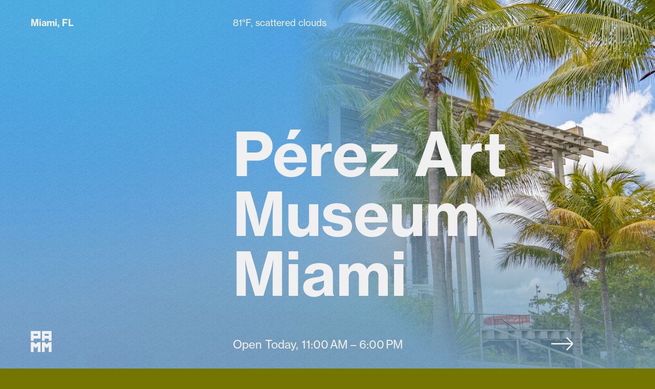

--- FILE ---
content_type: text/html; charset=UTF-8
request_url: https://www.pamm.org/?utm_source=Google&utm_medium=Keywords&utm_campaign=PAMM&gclid=Cj0KCQjwma6TBhDIARIsAOKuANyXEUhowGGi3JUJAUeI7DCh2lJM_GqBz6hVF8Lge23FLPRXZC3trYMaAiyAEALw_wcB
body_size: 70671
content:
<!DOCTYPE html>
<html lang="en-US">
<head>
	<meta charset="UTF-8" /><script type="text/javascript">(window.NREUM||(NREUM={})).init={privacy:{cookies_enabled:true},ajax:{deny_list:["bam.nr-data.net"]},feature_flags:["soft_nav"],distributed_tracing:{enabled:true}};(window.NREUM||(NREUM={})).loader_config={agentID:"1134192317",accountID:"3489538",trustKey:"66686",xpid:"VwIPWFNQABABVFVUAwcEVFQC",licenseKey:"NRJS-ed54e22bd36e87b626d",applicationID:"1046463203",browserID:"1134192317"};;/*! For license information please see nr-loader-spa-1.308.0.min.js.LICENSE.txt */
(()=>{var e,t,r={384:(e,t,r)=>{"use strict";r.d(t,{NT:()=>a,US:()=>u,Zm:()=>o,bQ:()=>d,dV:()=>c,pV:()=>l});var n=r(6154),i=r(1863),s=r(1910);const a={beacon:"bam.nr-data.net",errorBeacon:"bam.nr-data.net"};function o(){return n.gm.NREUM||(n.gm.NREUM={}),void 0===n.gm.newrelic&&(n.gm.newrelic=n.gm.NREUM),n.gm.NREUM}function c(){let e=o();return e.o||(e.o={ST:n.gm.setTimeout,SI:n.gm.setImmediate||n.gm.setInterval,CT:n.gm.clearTimeout,XHR:n.gm.XMLHttpRequest,REQ:n.gm.Request,EV:n.gm.Event,PR:n.gm.Promise,MO:n.gm.MutationObserver,FETCH:n.gm.fetch,WS:n.gm.WebSocket},(0,s.i)(...Object.values(e.o))),e}function d(e,t){let r=o();r.initializedAgents??={},t.initializedAt={ms:(0,i.t)(),date:new Date},r.initializedAgents[e]=t}function u(e,t){o()[e]=t}function l(){return function(){let e=o();const t=e.info||{};e.info={beacon:a.beacon,errorBeacon:a.errorBeacon,...t}}(),function(){let e=o();const t=e.init||{};e.init={...t}}(),c(),function(){let e=o();const t=e.loader_config||{};e.loader_config={...t}}(),o()}},782:(e,t,r)=>{"use strict";r.d(t,{T:()=>n});const n=r(860).K7.pageViewTiming},860:(e,t,r)=>{"use strict";r.d(t,{$J:()=>u,K7:()=>c,P3:()=>d,XX:()=>i,Yy:()=>o,df:()=>s,qY:()=>n,v4:()=>a});const n="events",i="jserrors",s="browser/blobs",a="rum",o="browser/logs",c={ajax:"ajax",genericEvents:"generic_events",jserrors:i,logging:"logging",metrics:"metrics",pageAction:"page_action",pageViewEvent:"page_view_event",pageViewTiming:"page_view_timing",sessionReplay:"session_replay",sessionTrace:"session_trace",softNav:"soft_navigations",spa:"spa"},d={[c.pageViewEvent]:1,[c.pageViewTiming]:2,[c.metrics]:3,[c.jserrors]:4,[c.spa]:5,[c.ajax]:6,[c.sessionTrace]:7,[c.softNav]:8,[c.sessionReplay]:9,[c.logging]:10,[c.genericEvents]:11},u={[c.pageViewEvent]:a,[c.pageViewTiming]:n,[c.ajax]:n,[c.spa]:n,[c.softNav]:n,[c.metrics]:i,[c.jserrors]:i,[c.sessionTrace]:s,[c.sessionReplay]:s,[c.logging]:o,[c.genericEvents]:"ins"}},944:(e,t,r)=>{"use strict";r.d(t,{R:()=>i});var n=r(3241);function i(e,t){"function"==typeof console.debug&&(console.debug("New Relic Warning: https://github.com/newrelic/newrelic-browser-agent/blob/main/docs/warning-codes.md#".concat(e),t),(0,n.W)({agentIdentifier:null,drained:null,type:"data",name:"warn",feature:"warn",data:{code:e,secondary:t}}))}},993:(e,t,r)=>{"use strict";r.d(t,{A$:()=>s,ET:()=>a,TZ:()=>o,p_:()=>i});var n=r(860);const i={ERROR:"ERROR",WARN:"WARN",INFO:"INFO",DEBUG:"DEBUG",TRACE:"TRACE"},s={OFF:0,ERROR:1,WARN:2,INFO:3,DEBUG:4,TRACE:5},a="log",o=n.K7.logging},1541:(e,t,r)=>{"use strict";r.d(t,{U:()=>i,f:()=>n});const n={MFE:"MFE",BA:"BA"};function i(e,t){if(2!==t?.harvestEndpointVersion)return{};const r=t.agentRef.runtime.appMetadata.agents[0].entityGuid;return e?{"source.id":e.id,"source.name":e.name,"source.type":e.type,"parent.id":e.parent?.id||r,"parent.type":e.parent?.type||n.BA}:{"entity.guid":r,appId:t.agentRef.info.applicationID}}},1687:(e,t,r)=>{"use strict";r.d(t,{Ak:()=>d,Ze:()=>h,x3:()=>u});var n=r(3241),i=r(7836),s=r(3606),a=r(860),o=r(2646);const c={};function d(e,t){const r={staged:!1,priority:a.P3[t]||0};l(e),c[e].get(t)||c[e].set(t,r)}function u(e,t){e&&c[e]&&(c[e].get(t)&&c[e].delete(t),p(e,t,!1),c[e].size&&f(e))}function l(e){if(!e)throw new Error("agentIdentifier required");c[e]||(c[e]=new Map)}function h(e="",t="feature",r=!1){if(l(e),!e||!c[e].get(t)||r)return p(e,t);c[e].get(t).staged=!0,f(e)}function f(e){const t=Array.from(c[e]);t.every(([e,t])=>t.staged)&&(t.sort((e,t)=>e[1].priority-t[1].priority),t.forEach(([t])=>{c[e].delete(t),p(e,t)}))}function p(e,t,r=!0){const a=e?i.ee.get(e):i.ee,c=s.i.handlers;if(!a.aborted&&a.backlog&&c){if((0,n.W)({agentIdentifier:e,type:"lifecycle",name:"drain",feature:t}),r){const e=a.backlog[t],r=c[t];if(r){for(let t=0;e&&t<e.length;++t)g(e[t],r);Object.entries(r).forEach(([e,t])=>{Object.values(t||{}).forEach(t=>{t[0]?.on&&t[0]?.context()instanceof o.y&&t[0].on(e,t[1])})})}}a.isolatedBacklog||delete c[t],a.backlog[t]=null,a.emit("drain-"+t,[])}}function g(e,t){var r=e[1];Object.values(t[r]||{}).forEach(t=>{var r=e[0];if(t[0]===r){var n=t[1],i=e[3],s=e[2];n.apply(i,s)}})}},1738:(e,t,r)=>{"use strict";r.d(t,{U:()=>f,Y:()=>h});var n=r(3241),i=r(9908),s=r(1863),a=r(944),o=r(5701),c=r(3969),d=r(8362),u=r(860),l=r(4261);function h(e,t,r,s){const h=s||r;!h||h[e]&&h[e]!==d.d.prototype[e]||(h[e]=function(){(0,i.p)(c.xV,["API/"+e+"/called"],void 0,u.K7.metrics,r.ee),(0,n.W)({agentIdentifier:r.agentIdentifier,drained:!!o.B?.[r.agentIdentifier],type:"data",name:"api",feature:l.Pl+e,data:{}});try{return t.apply(this,arguments)}catch(e){(0,a.R)(23,e)}})}function f(e,t,r,n,a){const o=e.info;null===r?delete o.jsAttributes[t]:o.jsAttributes[t]=r,(a||null===r)&&(0,i.p)(l.Pl+n,[(0,s.t)(),t,r],void 0,"session",e.ee)}},1741:(e,t,r)=>{"use strict";r.d(t,{W:()=>s});var n=r(944),i=r(4261);class s{#e(e,...t){if(this[e]!==s.prototype[e])return this[e](...t);(0,n.R)(35,e)}addPageAction(e,t){return this.#e(i.hG,e,t)}register(e){return this.#e(i.eY,e)}recordCustomEvent(e,t){return this.#e(i.fF,e,t)}setPageViewName(e,t){return this.#e(i.Fw,e,t)}setCustomAttribute(e,t,r){return this.#e(i.cD,e,t,r)}noticeError(e,t){return this.#e(i.o5,e,t)}setUserId(e,t=!1){return this.#e(i.Dl,e,t)}setApplicationVersion(e){return this.#e(i.nb,e)}setErrorHandler(e){return this.#e(i.bt,e)}addRelease(e,t){return this.#e(i.k6,e,t)}log(e,t){return this.#e(i.$9,e,t)}start(){return this.#e(i.d3)}finished(e){return this.#e(i.BL,e)}recordReplay(){return this.#e(i.CH)}pauseReplay(){return this.#e(i.Tb)}addToTrace(e){return this.#e(i.U2,e)}setCurrentRouteName(e){return this.#e(i.PA,e)}interaction(e){return this.#e(i.dT,e)}wrapLogger(e,t,r){return this.#e(i.Wb,e,t,r)}measure(e,t){return this.#e(i.V1,e,t)}consent(e){return this.#e(i.Pv,e)}}},1863:(e,t,r)=>{"use strict";function n(){return Math.floor(performance.now())}r.d(t,{t:()=>n})},1910:(e,t,r)=>{"use strict";r.d(t,{i:()=>s});var n=r(944);const i=new Map;function s(...e){return e.every(e=>{if(i.has(e))return i.get(e);const t="function"==typeof e?e.toString():"",r=t.includes("[native code]"),s=t.includes("nrWrapper");return r||s||(0,n.R)(64,e?.name||t),i.set(e,r),r})}},2555:(e,t,r)=>{"use strict";r.d(t,{D:()=>o,f:()=>a});var n=r(384),i=r(8122);const s={beacon:n.NT.beacon,errorBeacon:n.NT.errorBeacon,licenseKey:void 0,applicationID:void 0,sa:void 0,queueTime:void 0,applicationTime:void 0,ttGuid:void 0,user:void 0,account:void 0,product:void 0,extra:void 0,jsAttributes:{},userAttributes:void 0,atts:void 0,transactionName:void 0,tNamePlain:void 0};function a(e){try{return!!e.licenseKey&&!!e.errorBeacon&&!!e.applicationID}catch(e){return!1}}const o=e=>(0,i.a)(e,s)},2614:(e,t,r)=>{"use strict";r.d(t,{BB:()=>a,H3:()=>n,g:()=>d,iL:()=>c,tS:()=>o,uh:()=>i,wk:()=>s});const n="NRBA",i="SESSION",s=144e5,a=18e5,o={STARTED:"session-started",PAUSE:"session-pause",RESET:"session-reset",RESUME:"session-resume",UPDATE:"session-update"},c={SAME_TAB:"same-tab",CROSS_TAB:"cross-tab"},d={OFF:0,FULL:1,ERROR:2}},2646:(e,t,r)=>{"use strict";r.d(t,{y:()=>n});class n{constructor(e){this.contextId=e}}},2843:(e,t,r)=>{"use strict";r.d(t,{G:()=>s,u:()=>i});var n=r(3878);function i(e,t=!1,r,i){(0,n.DD)("visibilitychange",function(){if(t)return void("hidden"===document.visibilityState&&e());e(document.visibilityState)},r,i)}function s(e,t,r){(0,n.sp)("pagehide",e,t,r)}},3241:(e,t,r)=>{"use strict";r.d(t,{W:()=>s});var n=r(6154);const i="newrelic";function s(e={}){try{n.gm.dispatchEvent(new CustomEvent(i,{detail:e}))}catch(e){}}},3304:(e,t,r)=>{"use strict";r.d(t,{A:()=>s});var n=r(7836);const i=()=>{const e=new WeakSet;return(t,r)=>{if("object"==typeof r&&null!==r){if(e.has(r))return;e.add(r)}return r}};function s(e){try{return JSON.stringify(e,i())??""}catch(e){try{n.ee.emit("internal-error",[e])}catch(e){}return""}}},3333:(e,t,r)=>{"use strict";r.d(t,{$v:()=>u,TZ:()=>n,Xh:()=>c,Zp:()=>i,kd:()=>d,mq:()=>o,nf:()=>a,qN:()=>s});const n=r(860).K7.genericEvents,i=["auxclick","click","copy","keydown","paste","scrollend"],s=["focus","blur"],a=4,o=1e3,c=2e3,d=["PageAction","UserAction","BrowserPerformance"],u={RESOURCES:"experimental.resources",REGISTER:"register"}},3434:(e,t,r)=>{"use strict";r.d(t,{Jt:()=>s,YM:()=>d});var n=r(7836),i=r(5607);const s="nr@original:".concat(i.W),a=50;var o=Object.prototype.hasOwnProperty,c=!1;function d(e,t){return e||(e=n.ee),r.inPlace=function(e,t,n,i,s){n||(n="");const a="-"===n.charAt(0);for(let o=0;o<t.length;o++){const c=t[o],d=e[c];l(d)||(e[c]=r(d,a?c+n:n,i,c,s))}},r.flag=s,r;function r(t,r,n,c,d){return l(t)?t:(r||(r=""),nrWrapper[s]=t,function(e,t,r){if(Object.defineProperty&&Object.keys)try{return Object.keys(e).forEach(function(r){Object.defineProperty(t,r,{get:function(){return e[r]},set:function(t){return e[r]=t,t}})}),t}catch(e){u([e],r)}for(var n in e)o.call(e,n)&&(t[n]=e[n])}(t,nrWrapper,e),nrWrapper);function nrWrapper(){var s,o,l,h;let f;try{o=this,s=[...arguments],l="function"==typeof n?n(s,o):n||{}}catch(t){u([t,"",[s,o,c],l],e)}i(r+"start",[s,o,c],l,d);const p=performance.now();let g;try{return h=t.apply(o,s),g=performance.now(),h}catch(e){throw g=performance.now(),i(r+"err",[s,o,e],l,d),f=e,f}finally{const e=g-p,t={start:p,end:g,duration:e,isLongTask:e>=a,methodName:c,thrownError:f};t.isLongTask&&i("long-task",[t,o],l,d),i(r+"end",[s,o,h],l,d)}}}function i(r,n,i,s){if(!c||t){var a=c;c=!0;try{e.emit(r,n,i,t,s)}catch(t){u([t,r,n,i],e)}c=a}}}function u(e,t){t||(t=n.ee);try{t.emit("internal-error",e)}catch(e){}}function l(e){return!(e&&"function"==typeof e&&e.apply&&!e[s])}},3606:(e,t,r)=>{"use strict";r.d(t,{i:()=>s});var n=r(9908);s.on=a;var i=s.handlers={};function s(e,t,r,s){a(s||n.d,i,e,t,r)}function a(e,t,r,i,s){s||(s="feature"),e||(e=n.d);var a=t[s]=t[s]||{};(a[r]=a[r]||[]).push([e,i])}},3738:(e,t,r)=>{"use strict";r.d(t,{He:()=>i,Kp:()=>o,Lc:()=>d,Rz:()=>u,TZ:()=>n,bD:()=>s,d3:()=>a,jx:()=>l,sl:()=>h,uP:()=>c});const n=r(860).K7.sessionTrace,i="bstResource",s="resource",a="-start",o="-end",c="fn"+a,d="fn"+o,u="pushState",l=1e3,h=3e4},3785:(e,t,r)=>{"use strict";r.d(t,{R:()=>c,b:()=>d});var n=r(9908),i=r(1863),s=r(860),a=r(3969),o=r(993);function c(e,t,r={},c=o.p_.INFO,d=!0,u,l=(0,i.t)()){(0,n.p)(a.xV,["API/logging/".concat(c.toLowerCase(),"/called")],void 0,s.K7.metrics,e),(0,n.p)(o.ET,[l,t,r,c,d,u],void 0,s.K7.logging,e)}function d(e){return"string"==typeof e&&Object.values(o.p_).some(t=>t===e.toUpperCase().trim())}},3878:(e,t,r)=>{"use strict";function n(e,t){return{capture:e,passive:!1,signal:t}}function i(e,t,r=!1,i){window.addEventListener(e,t,n(r,i))}function s(e,t,r=!1,i){document.addEventListener(e,t,n(r,i))}r.d(t,{DD:()=>s,jT:()=>n,sp:()=>i})},3962:(e,t,r)=>{"use strict";r.d(t,{AM:()=>a,O2:()=>l,OV:()=>s,Qu:()=>h,TZ:()=>c,ih:()=>f,pP:()=>o,t1:()=>u,tC:()=>i,wD:()=>d});var n=r(860);const i=["click","keydown","submit"],s="popstate",a="api",o="initialPageLoad",c=n.K7.softNav,d=5e3,u=500,l={INITIAL_PAGE_LOAD:"",ROUTE_CHANGE:1,UNSPECIFIED:2},h={INTERACTION:1,AJAX:2,CUSTOM_END:3,CUSTOM_TRACER:4},f={IP:"in progress",PF:"pending finish",FIN:"finished",CAN:"cancelled"}},3969:(e,t,r)=>{"use strict";r.d(t,{TZ:()=>n,XG:()=>o,rs:()=>i,xV:()=>a,z_:()=>s});const n=r(860).K7.metrics,i="sm",s="cm",a="storeSupportabilityMetrics",o="storeEventMetrics"},4234:(e,t,r)=>{"use strict";r.d(t,{W:()=>s});var n=r(7836),i=r(1687);class s{constructor(e,t){this.agentIdentifier=e,this.ee=n.ee.get(e),this.featureName=t,this.blocked=!1}deregisterDrain(){(0,i.x3)(this.agentIdentifier,this.featureName)}}},4261:(e,t,r)=>{"use strict";r.d(t,{$9:()=>u,BL:()=>c,CH:()=>p,Dl:()=>R,Fw:()=>w,PA:()=>v,Pl:()=>n,Pv:()=>A,Tb:()=>h,U2:()=>a,V1:()=>E,Wb:()=>T,bt:()=>y,cD:()=>b,d3:()=>x,dT:()=>d,eY:()=>g,fF:()=>f,hG:()=>s,hw:()=>i,k6:()=>o,nb:()=>m,o5:()=>l});const n="api-",i=n+"ixn-",s="addPageAction",a="addToTrace",o="addRelease",c="finished",d="interaction",u="log",l="noticeError",h="pauseReplay",f="recordCustomEvent",p="recordReplay",g="register",m="setApplicationVersion",v="setCurrentRouteName",b="setCustomAttribute",y="setErrorHandler",w="setPageViewName",R="setUserId",x="start",T="wrapLogger",E="measure",A="consent"},5205:(e,t,r)=>{"use strict";r.d(t,{j:()=>S});var n=r(384),i=r(1741);var s=r(2555),a=r(3333);const o=e=>{if(!e||"string"!=typeof e)return!1;try{document.createDocumentFragment().querySelector(e)}catch{return!1}return!0};var c=r(2614),d=r(944),u=r(8122);const l="[data-nr-mask]",h=e=>(0,u.a)(e,(()=>{const e={feature_flags:[],experimental:{allow_registered_children:!1,resources:!1},mask_selector:"*",block_selector:"[data-nr-block]",mask_input_options:{color:!1,date:!1,"datetime-local":!1,email:!1,month:!1,number:!1,range:!1,search:!1,tel:!1,text:!1,time:!1,url:!1,week:!1,textarea:!1,select:!1,password:!0}};return{ajax:{deny_list:void 0,block_internal:!0,enabled:!0,autoStart:!0},api:{get allow_registered_children(){return e.feature_flags.includes(a.$v.REGISTER)||e.experimental.allow_registered_children},set allow_registered_children(t){e.experimental.allow_registered_children=t},duplicate_registered_data:!1},browser_consent_mode:{enabled:!1},distributed_tracing:{enabled:void 0,exclude_newrelic_header:void 0,cors_use_newrelic_header:void 0,cors_use_tracecontext_headers:void 0,allowed_origins:void 0},get feature_flags(){return e.feature_flags},set feature_flags(t){e.feature_flags=t},generic_events:{enabled:!0,autoStart:!0},harvest:{interval:30},jserrors:{enabled:!0,autoStart:!0},logging:{enabled:!0,autoStart:!0},metrics:{enabled:!0,autoStart:!0},obfuscate:void 0,page_action:{enabled:!0},page_view_event:{enabled:!0,autoStart:!0},page_view_timing:{enabled:!0,autoStart:!0},performance:{capture_marks:!1,capture_measures:!1,capture_detail:!0,resources:{get enabled(){return e.feature_flags.includes(a.$v.RESOURCES)||e.experimental.resources},set enabled(t){e.experimental.resources=t},asset_types:[],first_party_domains:[],ignore_newrelic:!0}},privacy:{cookies_enabled:!0},proxy:{assets:void 0,beacon:void 0},session:{expiresMs:c.wk,inactiveMs:c.BB},session_replay:{autoStart:!0,enabled:!1,preload:!1,sampling_rate:10,error_sampling_rate:100,collect_fonts:!1,inline_images:!1,fix_stylesheets:!0,mask_all_inputs:!0,get mask_text_selector(){return e.mask_selector},set mask_text_selector(t){o(t)?e.mask_selector="".concat(t,",").concat(l):""===t||null===t?e.mask_selector=l:(0,d.R)(5,t)},get block_class(){return"nr-block"},get ignore_class(){return"nr-ignore"},get mask_text_class(){return"nr-mask"},get block_selector(){return e.block_selector},set block_selector(t){o(t)?e.block_selector+=",".concat(t):""!==t&&(0,d.R)(6,t)},get mask_input_options(){return e.mask_input_options},set mask_input_options(t){t&&"object"==typeof t?e.mask_input_options={...t,password:!0}:(0,d.R)(7,t)}},session_trace:{enabled:!0,autoStart:!0},soft_navigations:{enabled:!0,autoStart:!0},spa:{enabled:!0,autoStart:!0},ssl:void 0,user_actions:{enabled:!0,elementAttributes:["id","className","tagName","type"]}}})());var f=r(6154),p=r(9324);let g=0;const m={buildEnv:p.F3,distMethod:p.Xs,version:p.xv,originTime:f.WN},v={consented:!1},b={appMetadata:{},get consented(){return this.session?.state?.consent||v.consented},set consented(e){v.consented=e},customTransaction:void 0,denyList:void 0,disabled:!1,harvester:void 0,isolatedBacklog:!1,isRecording:!1,loaderType:void 0,maxBytes:3e4,obfuscator:void 0,onerror:void 0,ptid:void 0,releaseIds:{},session:void 0,timeKeeper:void 0,registeredEntities:[],jsAttributesMetadata:{bytes:0},get harvestCount(){return++g}},y=e=>{const t=(0,u.a)(e,b),r=Object.keys(m).reduce((e,t)=>(e[t]={value:m[t],writable:!1,configurable:!0,enumerable:!0},e),{});return Object.defineProperties(t,r)};var w=r(5701);const R=e=>{const t=e.startsWith("http");e+="/",r.p=t?e:"https://"+e};var x=r(7836),T=r(3241);const E={accountID:void 0,trustKey:void 0,agentID:void 0,licenseKey:void 0,applicationID:void 0,xpid:void 0},A=e=>(0,u.a)(e,E),_=new Set;function S(e,t={},r,a){let{init:o,info:c,loader_config:d,runtime:u={},exposed:l=!0}=t;if(!c){const e=(0,n.pV)();o=e.init,c=e.info,d=e.loader_config}e.init=h(o||{}),e.loader_config=A(d||{}),c.jsAttributes??={},f.bv&&(c.jsAttributes.isWorker=!0),e.info=(0,s.D)(c);const p=e.init,g=[c.beacon,c.errorBeacon];_.has(e.agentIdentifier)||(p.proxy.assets&&(R(p.proxy.assets),g.push(p.proxy.assets)),p.proxy.beacon&&g.push(p.proxy.beacon),e.beacons=[...g],function(e){const t=(0,n.pV)();Object.getOwnPropertyNames(i.W.prototype).forEach(r=>{const n=i.W.prototype[r];if("function"!=typeof n||"constructor"===n)return;let s=t[r];e[r]&&!1!==e.exposed&&"micro-agent"!==e.runtime?.loaderType&&(t[r]=(...t)=>{const n=e[r](...t);return s?s(...t):n})})}(e),(0,n.US)("activatedFeatures",w.B)),u.denyList=[...p.ajax.deny_list||[],...p.ajax.block_internal?g:[]],u.ptid=e.agentIdentifier,u.loaderType=r,e.runtime=y(u),_.has(e.agentIdentifier)||(e.ee=x.ee.get(e.agentIdentifier),e.exposed=l,(0,T.W)({agentIdentifier:e.agentIdentifier,drained:!!w.B?.[e.agentIdentifier],type:"lifecycle",name:"initialize",feature:void 0,data:e.config})),_.add(e.agentIdentifier)}},5270:(e,t,r)=>{"use strict";r.d(t,{Aw:()=>a,SR:()=>s,rF:()=>o});var n=r(384),i=r(7767);function s(e){return!!(0,n.dV)().o.MO&&(0,i.V)(e)&&!0===e?.session_trace.enabled}function a(e){return!0===e?.session_replay.preload&&s(e)}function o(e,t){try{if("string"==typeof t?.type){if("password"===t.type.toLowerCase())return"*".repeat(e?.length||0);if(void 0!==t?.dataset?.nrUnmask||t?.classList?.contains("nr-unmask"))return e}}catch(e){}return"string"==typeof e?e.replace(/[\S]/g,"*"):"*".repeat(e?.length||0)}},5289:(e,t,r)=>{"use strict";r.d(t,{GG:()=>a,Qr:()=>c,sB:()=>o});var n=r(3878),i=r(6389);function s(){return"undefined"==typeof document||"complete"===document.readyState}function a(e,t){if(s())return e();const r=(0,i.J)(e),a=setInterval(()=>{s()&&(clearInterval(a),r())},500);(0,n.sp)("load",r,t)}function o(e){if(s())return e();(0,n.DD)("DOMContentLoaded",e)}function c(e){if(s())return e();(0,n.sp)("popstate",e)}},5607:(e,t,r)=>{"use strict";r.d(t,{W:()=>n});const n=(0,r(9566).bz)()},5701:(e,t,r)=>{"use strict";r.d(t,{B:()=>s,t:()=>a});var n=r(3241);const i=new Set,s={};function a(e,t){const r=t.agentIdentifier;s[r]??={},e&&"object"==typeof e&&(i.has(r)||(t.ee.emit("rumresp",[e]),s[r]=e,i.add(r),(0,n.W)({agentIdentifier:r,loaded:!0,drained:!0,type:"lifecycle",name:"load",feature:void 0,data:e})))}},6154:(e,t,r)=>{"use strict";r.d(t,{OF:()=>d,RI:()=>i,WN:()=>h,bv:()=>s,eN:()=>f,gm:()=>a,lR:()=>l,m:()=>c,mw:()=>o,sb:()=>u});var n=r(1863);const i="undefined"!=typeof window&&!!window.document,s="undefined"!=typeof WorkerGlobalScope&&("undefined"!=typeof self&&self instanceof WorkerGlobalScope&&self.navigator instanceof WorkerNavigator||"undefined"!=typeof globalThis&&globalThis instanceof WorkerGlobalScope&&globalThis.navigator instanceof WorkerNavigator),a=i?window:"undefined"!=typeof WorkerGlobalScope&&("undefined"!=typeof self&&self instanceof WorkerGlobalScope&&self||"undefined"!=typeof globalThis&&globalThis instanceof WorkerGlobalScope&&globalThis),o=Boolean("hidden"===a?.document?.visibilityState),c=""+a?.location,d=/iPad|iPhone|iPod/.test(a.navigator?.userAgent),u=d&&"undefined"==typeof SharedWorker,l=(()=>{const e=a.navigator?.userAgent?.match(/Firefox[/\s](\d+\.\d+)/);return Array.isArray(e)&&e.length>=2?+e[1]:0})(),h=Date.now()-(0,n.t)(),f=()=>"undefined"!=typeof PerformanceNavigationTiming&&a?.performance?.getEntriesByType("navigation")?.[0]?.responseStart},6344:(e,t,r)=>{"use strict";r.d(t,{BB:()=>u,Qb:()=>l,TZ:()=>i,Ug:()=>a,Vh:()=>s,_s:()=>o,bc:()=>d,yP:()=>c});var n=r(2614);const i=r(860).K7.sessionReplay,s="errorDuringReplay",a=.12,o={DomContentLoaded:0,Load:1,FullSnapshot:2,IncrementalSnapshot:3,Meta:4,Custom:5},c={[n.g.ERROR]:15e3,[n.g.FULL]:3e5,[n.g.OFF]:0},d={RESET:{message:"Session was reset",sm:"Reset"},IMPORT:{message:"Recorder failed to import",sm:"Import"},TOO_MANY:{message:"429: Too Many Requests",sm:"Too-Many"},TOO_BIG:{message:"Payload was too large",sm:"Too-Big"},CROSS_TAB:{message:"Session Entity was set to OFF on another tab",sm:"Cross-Tab"},ENTITLEMENTS:{message:"Session Replay is not allowed and will not be started",sm:"Entitlement"}},u=5e3,l={API:"api",RESUME:"resume",SWITCH_TO_FULL:"switchToFull",INITIALIZE:"initialize",PRELOAD:"preload"}},6389:(e,t,r)=>{"use strict";function n(e,t=500,r={}){const n=r?.leading||!1;let i;return(...r)=>{n&&void 0===i&&(e.apply(this,r),i=setTimeout(()=>{i=clearTimeout(i)},t)),n||(clearTimeout(i),i=setTimeout(()=>{e.apply(this,r)},t))}}function i(e){let t=!1;return(...r)=>{t||(t=!0,e.apply(this,r))}}r.d(t,{J:()=>i,s:()=>n})},6630:(e,t,r)=>{"use strict";r.d(t,{T:()=>n});const n=r(860).K7.pageViewEvent},6774:(e,t,r)=>{"use strict";r.d(t,{T:()=>n});const n=r(860).K7.jserrors},7295:(e,t,r)=>{"use strict";r.d(t,{Xv:()=>a,gX:()=>i,iW:()=>s});var n=[];function i(e){if(!e||s(e))return!1;if(0===n.length)return!0;if("*"===n[0].hostname)return!1;for(var t=0;t<n.length;t++){var r=n[t];if(r.hostname.test(e.hostname)&&r.pathname.test(e.pathname))return!1}return!0}function s(e){return void 0===e.hostname}function a(e){if(n=[],e&&e.length)for(var t=0;t<e.length;t++){let r=e[t];if(!r)continue;if("*"===r)return void(n=[{hostname:"*"}]);0===r.indexOf("http://")?r=r.substring(7):0===r.indexOf("https://")&&(r=r.substring(8));const i=r.indexOf("/");let s,a;i>0?(s=r.substring(0,i),a=r.substring(i)):(s=r,a="*");let[c]=s.split(":");n.push({hostname:o(c),pathname:o(a,!0)})}}function o(e,t=!1){const r=e.replace(/[.+?^${}()|[\]\\]/g,e=>"\\"+e).replace(/\*/g,".*?");return new RegExp((t?"^":"")+r+"$")}},7485:(e,t,r)=>{"use strict";r.d(t,{D:()=>i});var n=r(6154);function i(e){if(0===(e||"").indexOf("data:"))return{protocol:"data"};try{const t=new URL(e,location.href),r={port:t.port,hostname:t.hostname,pathname:t.pathname,search:t.search,protocol:t.protocol.slice(0,t.protocol.indexOf(":")),sameOrigin:t.protocol===n.gm?.location?.protocol&&t.host===n.gm?.location?.host};return r.port&&""!==r.port||("http:"===t.protocol&&(r.port="80"),"https:"===t.protocol&&(r.port="443")),r.pathname&&""!==r.pathname?r.pathname.startsWith("/")||(r.pathname="/".concat(r.pathname)):r.pathname="/",r}catch(e){return{}}}},7699:(e,t,r)=>{"use strict";r.d(t,{It:()=>s,KC:()=>o,No:()=>i,qh:()=>a});var n=r(860);const i=16e3,s=1e6,a="SESSION_ERROR",o={[n.K7.logging]:!0,[n.K7.genericEvents]:!1,[n.K7.jserrors]:!1,[n.K7.ajax]:!1}},7767:(e,t,r)=>{"use strict";r.d(t,{V:()=>i});var n=r(6154);const i=e=>n.RI&&!0===e?.privacy.cookies_enabled},7836:(e,t,r)=>{"use strict";r.d(t,{P:()=>o,ee:()=>c});var n=r(384),i=r(8990),s=r(2646),a=r(5607);const o="nr@context:".concat(a.W),c=function e(t,r){var n={},a={},u={},l=!1;try{l=16===r.length&&d.initializedAgents?.[r]?.runtime.isolatedBacklog}catch(e){}var h={on:p,addEventListener:p,removeEventListener:function(e,t){var r=n[e];if(!r)return;for(var i=0;i<r.length;i++)r[i]===t&&r.splice(i,1)},emit:function(e,r,n,i,s){!1!==s&&(s=!0);if(c.aborted&&!i)return;t&&s&&t.emit(e,r,n);var o=f(n);g(e).forEach(e=>{e.apply(o,r)});var d=v()[a[e]];d&&d.push([h,e,r,o]);return o},get:m,listeners:g,context:f,buffer:function(e,t){const r=v();if(t=t||"feature",h.aborted)return;Object.entries(e||{}).forEach(([e,n])=>{a[n]=t,t in r||(r[t]=[])})},abort:function(){h._aborted=!0,Object.keys(h.backlog).forEach(e=>{delete h.backlog[e]})},isBuffering:function(e){return!!v()[a[e]]},debugId:r,backlog:l?{}:t&&"object"==typeof t.backlog?t.backlog:{},isolatedBacklog:l};return Object.defineProperty(h,"aborted",{get:()=>{let e=h._aborted||!1;return e||(t&&(e=t.aborted),e)}}),h;function f(e){return e&&e instanceof s.y?e:e?(0,i.I)(e,o,()=>new s.y(o)):new s.y(o)}function p(e,t){n[e]=g(e).concat(t)}function g(e){return n[e]||[]}function m(t){return u[t]=u[t]||e(h,t)}function v(){return h.backlog}}(void 0,"globalEE"),d=(0,n.Zm)();d.ee||(d.ee=c)},8122:(e,t,r)=>{"use strict";r.d(t,{a:()=>i});var n=r(944);function i(e,t){try{if(!e||"object"!=typeof e)return(0,n.R)(3);if(!t||"object"!=typeof t)return(0,n.R)(4);const r=Object.create(Object.getPrototypeOf(t),Object.getOwnPropertyDescriptors(t)),s=0===Object.keys(r).length?e:r;for(let a in s)if(void 0!==e[a])try{if(null===e[a]){r[a]=null;continue}Array.isArray(e[a])&&Array.isArray(t[a])?r[a]=Array.from(new Set([...e[a],...t[a]])):"object"==typeof e[a]&&"object"==typeof t[a]?r[a]=i(e[a],t[a]):r[a]=e[a]}catch(e){r[a]||(0,n.R)(1,e)}return r}catch(e){(0,n.R)(2,e)}}},8139:(e,t,r)=>{"use strict";r.d(t,{u:()=>h});var n=r(7836),i=r(3434),s=r(8990),a=r(6154);const o={},c=a.gm.XMLHttpRequest,d="addEventListener",u="removeEventListener",l="nr@wrapped:".concat(n.P);function h(e){var t=function(e){return(e||n.ee).get("events")}(e);if(o[t.debugId]++)return t;o[t.debugId]=1;var r=(0,i.YM)(t,!0);function h(e){r.inPlace(e,[d,u],"-",p)}function p(e,t){return e[1]}return"getPrototypeOf"in Object&&(a.RI&&f(document,h),c&&f(c.prototype,h),f(a.gm,h)),t.on(d+"-start",function(e,t){var n=e[1];if(null!==n&&("function"==typeof n||"object"==typeof n)&&"newrelic"!==e[0]){var i=(0,s.I)(n,l,function(){var e={object:function(){if("function"!=typeof n.handleEvent)return;return n.handleEvent.apply(n,arguments)},function:n}[typeof n];return e?r(e,"fn-",null,e.name||"anonymous"):n});this.wrapped=e[1]=i}}),t.on(u+"-start",function(e){e[1]=this.wrapped||e[1]}),t}function f(e,t,...r){let n=e;for(;"object"==typeof n&&!Object.prototype.hasOwnProperty.call(n,d);)n=Object.getPrototypeOf(n);n&&t(n,...r)}},8362:(e,t,r)=>{"use strict";r.d(t,{d:()=>s});var n=r(9566),i=r(1741);class s extends i.W{agentIdentifier=(0,n.LA)(16)}},8374:(e,t,r)=>{r.nc=(()=>{try{return document?.currentScript?.nonce}catch(e){}return""})()},8990:(e,t,r)=>{"use strict";r.d(t,{I:()=>i});var n=Object.prototype.hasOwnProperty;function i(e,t,r){if(n.call(e,t))return e[t];var i=r();if(Object.defineProperty&&Object.keys)try{return Object.defineProperty(e,t,{value:i,writable:!0,enumerable:!1}),i}catch(e){}return e[t]=i,i}},9119:(e,t,r)=>{"use strict";r.d(t,{L:()=>s});var n=/([^?#]*)[^#]*(#[^?]*|$).*/,i=/([^?#]*)().*/;function s(e,t){return e?e.replace(t?n:i,"$1$2"):e}},9300:(e,t,r)=>{"use strict";r.d(t,{T:()=>n});const n=r(860).K7.ajax},9324:(e,t,r)=>{"use strict";r.d(t,{AJ:()=>a,F3:()=>i,Xs:()=>s,Yq:()=>o,xv:()=>n});const n="1.308.0",i="PROD",s="CDN",a="@newrelic/rrweb",o="1.0.1"},9566:(e,t,r)=>{"use strict";r.d(t,{LA:()=>o,ZF:()=>c,bz:()=>a,el:()=>d});var n=r(6154);const i="xxxxxxxx-xxxx-4xxx-yxxx-xxxxxxxxxxxx";function s(e,t){return e?15&e[t]:16*Math.random()|0}function a(){const e=n.gm?.crypto||n.gm?.msCrypto;let t,r=0;return e&&e.getRandomValues&&(t=e.getRandomValues(new Uint8Array(30))),i.split("").map(e=>"x"===e?s(t,r++).toString(16):"y"===e?(3&s()|8).toString(16):e).join("")}function o(e){const t=n.gm?.crypto||n.gm?.msCrypto;let r,i=0;t&&t.getRandomValues&&(r=t.getRandomValues(new Uint8Array(e)));const a=[];for(var o=0;o<e;o++)a.push(s(r,i++).toString(16));return a.join("")}function c(){return o(16)}function d(){return o(32)}},9908:(e,t,r)=>{"use strict";r.d(t,{d:()=>n,p:()=>i});var n=r(7836).ee.get("handle");function i(e,t,r,i,s){s?(s.buffer([e],i),s.emit(e,t,r)):(n.buffer([e],i),n.emit(e,t,r))}}},n={};function i(e){var t=n[e];if(void 0!==t)return t.exports;var s=n[e]={exports:{}};return r[e](s,s.exports,i),s.exports}i.m=r,i.d=(e,t)=>{for(var r in t)i.o(t,r)&&!i.o(e,r)&&Object.defineProperty(e,r,{enumerable:!0,get:t[r]})},i.f={},i.e=e=>Promise.all(Object.keys(i.f).reduce((t,r)=>(i.f[r](e,t),t),[])),i.u=e=>({212:"nr-spa-compressor",249:"nr-spa-recorder",478:"nr-spa"}[e]+"-1.308.0.min.js"),i.o=(e,t)=>Object.prototype.hasOwnProperty.call(e,t),e={},t="NRBA-1.308.0.PROD:",i.l=(r,n,s,a)=>{if(e[r])e[r].push(n);else{var o,c;if(void 0!==s)for(var d=document.getElementsByTagName("script"),u=0;u<d.length;u++){var l=d[u];if(l.getAttribute("src")==r||l.getAttribute("data-webpack")==t+s){o=l;break}}if(!o){c=!0;var h={478:"sha512-RSfSVnmHk59T/uIPbdSE0LPeqcEdF4/+XhfJdBuccH5rYMOEZDhFdtnh6X6nJk7hGpzHd9Ujhsy7lZEz/ORYCQ==",249:"sha512-ehJXhmntm85NSqW4MkhfQqmeKFulra3klDyY0OPDUE+sQ3GokHlPh1pmAzuNy//3j4ac6lzIbmXLvGQBMYmrkg==",212:"sha512-B9h4CR46ndKRgMBcK+j67uSR2RCnJfGefU+A7FrgR/k42ovXy5x/MAVFiSvFxuVeEk/pNLgvYGMp1cBSK/G6Fg=="};(o=document.createElement("script")).charset="utf-8",i.nc&&o.setAttribute("nonce",i.nc),o.setAttribute("data-webpack",t+s),o.src=r,0!==o.src.indexOf(window.location.origin+"/")&&(o.crossOrigin="anonymous"),h[a]&&(o.integrity=h[a])}e[r]=[n];var f=(t,n)=>{o.onerror=o.onload=null,clearTimeout(p);var i=e[r];if(delete e[r],o.parentNode&&o.parentNode.removeChild(o),i&&i.forEach(e=>e(n)),t)return t(n)},p=setTimeout(f.bind(null,void 0,{type:"timeout",target:o}),12e4);o.onerror=f.bind(null,o.onerror),o.onload=f.bind(null,o.onload),c&&document.head.appendChild(o)}},i.r=e=>{"undefined"!=typeof Symbol&&Symbol.toStringTag&&Object.defineProperty(e,Symbol.toStringTag,{value:"Module"}),Object.defineProperty(e,"__esModule",{value:!0})},i.p="https://js-agent.newrelic.com/",(()=>{var e={38:0,788:0};i.f.j=(t,r)=>{var n=i.o(e,t)?e[t]:void 0;if(0!==n)if(n)r.push(n[2]);else{var s=new Promise((r,i)=>n=e[t]=[r,i]);r.push(n[2]=s);var a=i.p+i.u(t),o=new Error;i.l(a,r=>{if(i.o(e,t)&&(0!==(n=e[t])&&(e[t]=void 0),n)){var s=r&&("load"===r.type?"missing":r.type),a=r&&r.target&&r.target.src;o.message="Loading chunk "+t+" failed: ("+s+": "+a+")",o.name="ChunkLoadError",o.type=s,o.request=a,n[1](o)}},"chunk-"+t,t)}};var t=(t,r)=>{var n,s,[a,o,c]=r,d=0;if(a.some(t=>0!==e[t])){for(n in o)i.o(o,n)&&(i.m[n]=o[n]);if(c)c(i)}for(t&&t(r);d<a.length;d++)s=a[d],i.o(e,s)&&e[s]&&e[s][0](),e[s]=0},r=self["webpackChunk:NRBA-1.308.0.PROD"]=self["webpackChunk:NRBA-1.308.0.PROD"]||[];r.forEach(t.bind(null,0)),r.push=t.bind(null,r.push.bind(r))})(),(()=>{"use strict";i(8374);var e=i(8362),t=i(860);const r=Object.values(t.K7);var n=i(5205);var s=i(9908),a=i(1863),o=i(4261),c=i(1738);var d=i(1687),u=i(4234),l=i(5289),h=i(6154),f=i(944),p=i(5270),g=i(7767),m=i(6389),v=i(7699);class b extends u.W{constructor(e,t){super(e.agentIdentifier,t),this.agentRef=e,this.abortHandler=void 0,this.featAggregate=void 0,this.loadedSuccessfully=void 0,this.onAggregateImported=new Promise(e=>{this.loadedSuccessfully=e}),this.deferred=Promise.resolve(),!1===e.init[this.featureName].autoStart?this.deferred=new Promise((t,r)=>{this.ee.on("manual-start-all",(0,m.J)(()=>{(0,d.Ak)(e.agentIdentifier,this.featureName),t()}))}):(0,d.Ak)(e.agentIdentifier,t)}importAggregator(e,t,r={}){if(this.featAggregate)return;const n=async()=>{let n;await this.deferred;try{if((0,g.V)(e.init)){const{setupAgentSession:t}=await i.e(478).then(i.bind(i,8766));n=t(e)}}catch(e){(0,f.R)(20,e),this.ee.emit("internal-error",[e]),(0,s.p)(v.qh,[e],void 0,this.featureName,this.ee)}try{if(!this.#t(this.featureName,n,e.init))return(0,d.Ze)(this.agentIdentifier,this.featureName),void this.loadedSuccessfully(!1);const{Aggregate:i}=await t();this.featAggregate=new i(e,r),e.runtime.harvester.initializedAggregates.push(this.featAggregate),this.loadedSuccessfully(!0)}catch(e){(0,f.R)(34,e),this.abortHandler?.(),(0,d.Ze)(this.agentIdentifier,this.featureName,!0),this.loadedSuccessfully(!1),this.ee&&this.ee.abort()}};h.RI?(0,l.GG)(()=>n(),!0):n()}#t(e,r,n){if(this.blocked)return!1;switch(e){case t.K7.sessionReplay:return(0,p.SR)(n)&&!!r;case t.K7.sessionTrace:return!!r;default:return!0}}}var y=i(6630),w=i(2614),R=i(3241);class x extends b{static featureName=y.T;constructor(e){var t;super(e,y.T),this.setupInspectionEvents(e.agentIdentifier),t=e,(0,c.Y)(o.Fw,function(e,r){"string"==typeof e&&("/"!==e.charAt(0)&&(e="/"+e),t.runtime.customTransaction=(r||"http://custom.transaction")+e,(0,s.p)(o.Pl+o.Fw,[(0,a.t)()],void 0,void 0,t.ee))},t),this.importAggregator(e,()=>i.e(478).then(i.bind(i,2467)))}setupInspectionEvents(e){const t=(t,r)=>{t&&(0,R.W)({agentIdentifier:e,timeStamp:t.timeStamp,loaded:"complete"===t.target.readyState,type:"window",name:r,data:t.target.location+""})};(0,l.sB)(e=>{t(e,"DOMContentLoaded")}),(0,l.GG)(e=>{t(e,"load")}),(0,l.Qr)(e=>{t(e,"navigate")}),this.ee.on(w.tS.UPDATE,(t,r)=>{(0,R.W)({agentIdentifier:e,type:"lifecycle",name:"session",data:r})})}}var T=i(384);class E extends e.d{constructor(e){var t;(super(),h.gm)?(this.features={},(0,T.bQ)(this.agentIdentifier,this),this.desiredFeatures=new Set(e.features||[]),this.desiredFeatures.add(x),(0,n.j)(this,e,e.loaderType||"agent"),t=this,(0,c.Y)(o.cD,function(e,r,n=!1){if("string"==typeof e){if(["string","number","boolean"].includes(typeof r)||null===r)return(0,c.U)(t,e,r,o.cD,n);(0,f.R)(40,typeof r)}else(0,f.R)(39,typeof e)},t),function(e){(0,c.Y)(o.Dl,function(t,r=!1){if("string"!=typeof t&&null!==t)return void(0,f.R)(41,typeof t);const n=e.info.jsAttributes["enduser.id"];r&&null!=n&&n!==t?(0,s.p)(o.Pl+"setUserIdAndResetSession",[t],void 0,"session",e.ee):(0,c.U)(e,"enduser.id",t,o.Dl,!0)},e)}(this),function(e){(0,c.Y)(o.nb,function(t){if("string"==typeof t||null===t)return(0,c.U)(e,"application.version",t,o.nb,!1);(0,f.R)(42,typeof t)},e)}(this),function(e){(0,c.Y)(o.d3,function(){e.ee.emit("manual-start-all")},e)}(this),function(e){(0,c.Y)(o.Pv,function(t=!0){if("boolean"==typeof t){if((0,s.p)(o.Pl+o.Pv,[t],void 0,"session",e.ee),e.runtime.consented=t,t){const t=e.features.page_view_event;t.onAggregateImported.then(e=>{const r=t.featAggregate;e&&!r.sentRum&&r.sendRum()})}}else(0,f.R)(65,typeof t)},e)}(this),this.run()):(0,f.R)(21)}get config(){return{info:this.info,init:this.init,loader_config:this.loader_config,runtime:this.runtime}}get api(){return this}run(){try{const e=function(e){const t={};return r.forEach(r=>{t[r]=!!e[r]?.enabled}),t}(this.init),n=[...this.desiredFeatures];n.sort((e,r)=>t.P3[e.featureName]-t.P3[r.featureName]),n.forEach(r=>{if(!e[r.featureName]&&r.featureName!==t.K7.pageViewEvent)return;if(r.featureName===t.K7.spa)return void(0,f.R)(67);const n=function(e){switch(e){case t.K7.ajax:return[t.K7.jserrors];case t.K7.sessionTrace:return[t.K7.ajax,t.K7.pageViewEvent];case t.K7.sessionReplay:return[t.K7.sessionTrace];case t.K7.pageViewTiming:return[t.K7.pageViewEvent];default:return[]}}(r.featureName).filter(e=>!(e in this.features));n.length>0&&(0,f.R)(36,{targetFeature:r.featureName,missingDependencies:n}),this.features[r.featureName]=new r(this)})}catch(e){(0,f.R)(22,e);for(const e in this.features)this.features[e].abortHandler?.();const t=(0,T.Zm)();delete t.initializedAgents[this.agentIdentifier]?.features,delete this.sharedAggregator;return t.ee.get(this.agentIdentifier).abort(),!1}}}var A=i(2843),_=i(782);class S extends b{static featureName=_.T;constructor(e){super(e,_.T),h.RI&&((0,A.u)(()=>(0,s.p)("docHidden",[(0,a.t)()],void 0,_.T,this.ee),!0),(0,A.G)(()=>(0,s.p)("winPagehide",[(0,a.t)()],void 0,_.T,this.ee)),this.importAggregator(e,()=>i.e(478).then(i.bind(i,9917))))}}var O=i(3969);class I extends b{static featureName=O.TZ;constructor(e){super(e,O.TZ),h.RI&&document.addEventListener("securitypolicyviolation",e=>{(0,s.p)(O.xV,["Generic/CSPViolation/Detected"],void 0,this.featureName,this.ee)}),this.importAggregator(e,()=>i.e(478).then(i.bind(i,6555)))}}var N=i(6774),P=i(3878),k=i(3304);class D{constructor(e,t,r,n,i){this.name="UncaughtError",this.message="string"==typeof e?e:(0,k.A)(e),this.sourceURL=t,this.line=r,this.column=n,this.__newrelic=i}}function C(e){return M(e)?e:new D(void 0!==e?.message?e.message:e,e?.filename||e?.sourceURL,e?.lineno||e?.line,e?.colno||e?.col,e?.__newrelic,e?.cause)}function j(e){const t="Unhandled Promise Rejection: ";if(!e?.reason)return;if(M(e.reason)){try{e.reason.message.startsWith(t)||(e.reason.message=t+e.reason.message)}catch(e){}return C(e.reason)}const r=C(e.reason);return(r.message||"").startsWith(t)||(r.message=t+r.message),r}function L(e){if(e.error instanceof SyntaxError&&!/:\d+$/.test(e.error.stack?.trim())){const t=new D(e.message,e.filename,e.lineno,e.colno,e.error.__newrelic,e.cause);return t.name=SyntaxError.name,t}return M(e.error)?e.error:C(e)}function M(e){return e instanceof Error&&!!e.stack}function H(e,r,n,i,o=(0,a.t)()){"string"==typeof e&&(e=new Error(e)),(0,s.p)("err",[e,o,!1,r,n.runtime.isRecording,void 0,i],void 0,t.K7.jserrors,n.ee),(0,s.p)("uaErr",[],void 0,t.K7.genericEvents,n.ee)}var B=i(1541),K=i(993),W=i(3785);function U(e,{customAttributes:t={},level:r=K.p_.INFO}={},n,i,s=(0,a.t)()){(0,W.R)(n.ee,e,t,r,!1,i,s)}function F(e,r,n,i,c=(0,a.t)()){(0,s.p)(o.Pl+o.hG,[c,e,r,i],void 0,t.K7.genericEvents,n.ee)}function V(e,r,n,i,c=(0,a.t)()){const{start:d,end:u,customAttributes:l}=r||{},h={customAttributes:l||{}};if("object"!=typeof h.customAttributes||"string"!=typeof e||0===e.length)return void(0,f.R)(57);const p=(e,t)=>null==e?t:"number"==typeof e?e:e instanceof PerformanceMark?e.startTime:Number.NaN;if(h.start=p(d,0),h.end=p(u,c),Number.isNaN(h.start)||Number.isNaN(h.end))(0,f.R)(57);else{if(h.duration=h.end-h.start,!(h.duration<0))return(0,s.p)(o.Pl+o.V1,[h,e,i],void 0,t.K7.genericEvents,n.ee),h;(0,f.R)(58)}}function G(e,r={},n,i,c=(0,a.t)()){(0,s.p)(o.Pl+o.fF,[c,e,r,i],void 0,t.K7.genericEvents,n.ee)}function z(e){(0,c.Y)(o.eY,function(t){return Y(e,t)},e)}function Y(e,r,n){(0,f.R)(54,"newrelic.register"),r||={},r.type=B.f.MFE,r.licenseKey||=e.info.licenseKey,r.blocked=!1,r.parent=n||{},Array.isArray(r.tags)||(r.tags=[]);const i={};r.tags.forEach(e=>{"name"!==e&&"id"!==e&&(i["source.".concat(e)]=!0)}),r.isolated??=!0;let o=()=>{};const c=e.runtime.registeredEntities;if(!r.isolated){const e=c.find(({metadata:{target:{id:e}}})=>e===r.id&&!r.isolated);if(e)return e}const d=e=>{r.blocked=!0,o=e};function u(e){return"string"==typeof e&&!!e.trim()&&e.trim().length<501||"number"==typeof e}e.init.api.allow_registered_children||d((0,m.J)(()=>(0,f.R)(55))),u(r.id)&&u(r.name)||d((0,m.J)(()=>(0,f.R)(48,r)));const l={addPageAction:(t,n={})=>g(F,[t,{...i,...n},e],r),deregister:()=>{d((0,m.J)(()=>(0,f.R)(68)))},log:(t,n={})=>g(U,[t,{...n,customAttributes:{...i,...n.customAttributes||{}}},e],r),measure:(t,n={})=>g(V,[t,{...n,customAttributes:{...i,...n.customAttributes||{}}},e],r),noticeError:(t,n={})=>g(H,[t,{...i,...n},e],r),register:(t={})=>g(Y,[e,t],l.metadata.target),recordCustomEvent:(t,n={})=>g(G,[t,{...i,...n},e],r),setApplicationVersion:e=>p("application.version",e),setCustomAttribute:(e,t)=>p(e,t),setUserId:e=>p("enduser.id",e),metadata:{customAttributes:i,target:r}},h=()=>(r.blocked&&o(),r.blocked);h()||c.push(l);const p=(e,t)=>{h()||(i[e]=t)},g=(r,n,i)=>{if(h())return;const o=(0,a.t)();(0,s.p)(O.xV,["API/register/".concat(r.name,"/called")],void 0,t.K7.metrics,e.ee);try{if(e.init.api.duplicate_registered_data&&"register"!==r.name){let e=n;if(n[1]instanceof Object){const t={"child.id":i.id,"child.type":i.type};e="customAttributes"in n[1]?[n[0],{...n[1],customAttributes:{...n[1].customAttributes,...t}},...n.slice(2)]:[n[0],{...n[1],...t},...n.slice(2)]}r(...e,void 0,o)}return r(...n,i,o)}catch(e){(0,f.R)(50,e)}};return l}class Z extends b{static featureName=N.T;constructor(e){var t;super(e,N.T),t=e,(0,c.Y)(o.o5,(e,r)=>H(e,r,t),t),function(e){(0,c.Y)(o.bt,function(t){e.runtime.onerror=t},e)}(e),function(e){let t=0;(0,c.Y)(o.k6,function(e,r){++t>10||(this.runtime.releaseIds[e.slice(-200)]=(""+r).slice(-200))},e)}(e),z(e);try{this.removeOnAbort=new AbortController}catch(e){}this.ee.on("internal-error",(t,r)=>{this.abortHandler&&(0,s.p)("ierr",[C(t),(0,a.t)(),!0,{},e.runtime.isRecording,r],void 0,this.featureName,this.ee)}),h.gm.addEventListener("unhandledrejection",t=>{this.abortHandler&&(0,s.p)("err",[j(t),(0,a.t)(),!1,{unhandledPromiseRejection:1},e.runtime.isRecording],void 0,this.featureName,this.ee)},(0,P.jT)(!1,this.removeOnAbort?.signal)),h.gm.addEventListener("error",t=>{this.abortHandler&&(0,s.p)("err",[L(t),(0,a.t)(),!1,{},e.runtime.isRecording],void 0,this.featureName,this.ee)},(0,P.jT)(!1,this.removeOnAbort?.signal)),this.abortHandler=this.#r,this.importAggregator(e,()=>i.e(478).then(i.bind(i,2176)))}#r(){this.removeOnAbort?.abort(),this.abortHandler=void 0}}var q=i(8990);let X=1;function J(e){const t=typeof e;return!e||"object"!==t&&"function"!==t?-1:e===h.gm?0:(0,q.I)(e,"nr@id",function(){return X++})}function Q(e){if("string"==typeof e&&e.length)return e.length;if("object"==typeof e){if("undefined"!=typeof ArrayBuffer&&e instanceof ArrayBuffer&&e.byteLength)return e.byteLength;if("undefined"!=typeof Blob&&e instanceof Blob&&e.size)return e.size;if(!("undefined"!=typeof FormData&&e instanceof FormData))try{return(0,k.A)(e).length}catch(e){return}}}var ee=i(8139),te=i(7836),re=i(3434);const ne={},ie=["open","send"];function se(e){var t=e||te.ee;const r=function(e){return(e||te.ee).get("xhr")}(t);if(void 0===h.gm.XMLHttpRequest)return r;if(ne[r.debugId]++)return r;ne[r.debugId]=1,(0,ee.u)(t);var n=(0,re.YM)(r),i=h.gm.XMLHttpRequest,s=h.gm.MutationObserver,a=h.gm.Promise,o=h.gm.setInterval,c="readystatechange",d=["onload","onerror","onabort","onloadstart","onloadend","onprogress","ontimeout"],u=[],l=h.gm.XMLHttpRequest=function(e){const t=new i(e),s=r.context(t);try{r.emit("new-xhr",[t],s),t.addEventListener(c,(a=s,function(){var e=this;e.readyState>3&&!a.resolved&&(a.resolved=!0,r.emit("xhr-resolved",[],e)),n.inPlace(e,d,"fn-",y)}),(0,P.jT)(!1))}catch(e){(0,f.R)(15,e);try{r.emit("internal-error",[e])}catch(e){}}var a;return t};function p(e,t){n.inPlace(t,["onreadystatechange"],"fn-",y)}if(function(e,t){for(var r in e)t[r]=e[r]}(i,l),l.prototype=i.prototype,n.inPlace(l.prototype,ie,"-xhr-",y),r.on("send-xhr-start",function(e,t){p(e,t),function(e){u.push(e),s&&(g?g.then(b):o?o(b):(m=-m,v.data=m))}(t)}),r.on("open-xhr-start",p),s){var g=a&&a.resolve();if(!o&&!a){var m=1,v=document.createTextNode(m);new s(b).observe(v,{characterData:!0})}}else t.on("fn-end",function(e){e[0]&&e[0].type===c||b()});function b(){for(var e=0;e<u.length;e++)p(0,u[e]);u.length&&(u=[])}function y(e,t){return t}return r}var ae="fetch-",oe=ae+"body-",ce=["arrayBuffer","blob","json","text","formData"],de=h.gm.Request,ue=h.gm.Response,le="prototype";const he={};function fe(e){const t=function(e){return(e||te.ee).get("fetch")}(e);if(!(de&&ue&&h.gm.fetch))return t;if(he[t.debugId]++)return t;function r(e,r,n){var i=e[r];"function"==typeof i&&(e[r]=function(){var e,r=[...arguments],s={};t.emit(n+"before-start",[r],s),s[te.P]&&s[te.P].dt&&(e=s[te.P].dt);var a=i.apply(this,r);return t.emit(n+"start",[r,e],a),a.then(function(e){return t.emit(n+"end",[null,e],a),e},function(e){throw t.emit(n+"end",[e],a),e})})}return he[t.debugId]=1,ce.forEach(e=>{r(de[le],e,oe),r(ue[le],e,oe)}),r(h.gm,"fetch",ae),t.on(ae+"end",function(e,r){var n=this;if(r){var i=r.headers.get("content-length");null!==i&&(n.rxSize=i),t.emit(ae+"done",[null,r],n)}else t.emit(ae+"done",[e],n)}),t}var pe=i(7485),ge=i(9566);class me{constructor(e){this.agentRef=e}generateTracePayload(e){const t=this.agentRef.loader_config;if(!this.shouldGenerateTrace(e)||!t)return null;var r=(t.accountID||"").toString()||null,n=(t.agentID||"").toString()||null,i=(t.trustKey||"").toString()||null;if(!r||!n)return null;var s=(0,ge.ZF)(),a=(0,ge.el)(),o=Date.now(),c={spanId:s,traceId:a,timestamp:o};return(e.sameOrigin||this.isAllowedOrigin(e)&&this.useTraceContextHeadersForCors())&&(c.traceContextParentHeader=this.generateTraceContextParentHeader(s,a),c.traceContextStateHeader=this.generateTraceContextStateHeader(s,o,r,n,i)),(e.sameOrigin&&!this.excludeNewrelicHeader()||!e.sameOrigin&&this.isAllowedOrigin(e)&&this.useNewrelicHeaderForCors())&&(c.newrelicHeader=this.generateTraceHeader(s,a,o,r,n,i)),c}generateTraceContextParentHeader(e,t){return"00-"+t+"-"+e+"-01"}generateTraceContextStateHeader(e,t,r,n,i){return i+"@nr=0-1-"+r+"-"+n+"-"+e+"----"+t}generateTraceHeader(e,t,r,n,i,s){if(!("function"==typeof h.gm?.btoa))return null;var a={v:[0,1],d:{ty:"Browser",ac:n,ap:i,id:e,tr:t,ti:r}};return s&&n!==s&&(a.d.tk=s),btoa((0,k.A)(a))}shouldGenerateTrace(e){return this.agentRef.init?.distributed_tracing?.enabled&&this.isAllowedOrigin(e)}isAllowedOrigin(e){var t=!1;const r=this.agentRef.init?.distributed_tracing;if(e.sameOrigin)t=!0;else if(r?.allowed_origins instanceof Array)for(var n=0;n<r.allowed_origins.length;n++){var i=(0,pe.D)(r.allowed_origins[n]);if(e.hostname===i.hostname&&e.protocol===i.protocol&&e.port===i.port){t=!0;break}}return t}excludeNewrelicHeader(){var e=this.agentRef.init?.distributed_tracing;return!!e&&!!e.exclude_newrelic_header}useNewrelicHeaderForCors(){var e=this.agentRef.init?.distributed_tracing;return!!e&&!1!==e.cors_use_newrelic_header}useTraceContextHeadersForCors(){var e=this.agentRef.init?.distributed_tracing;return!!e&&!!e.cors_use_tracecontext_headers}}var ve=i(9300),be=i(7295);function ye(e){return"string"==typeof e?e:e instanceof(0,T.dV)().o.REQ?e.url:h.gm?.URL&&e instanceof URL?e.href:void 0}var we=["load","error","abort","timeout"],Re=we.length,xe=(0,T.dV)().o.REQ,Te=(0,T.dV)().o.XHR;const Ee="X-NewRelic-App-Data";class Ae extends b{static featureName=ve.T;constructor(e){super(e,ve.T),this.dt=new me(e),this.handler=(e,t,r,n)=>(0,s.p)(e,t,r,n,this.ee);try{const e={xmlhttprequest:"xhr",fetch:"fetch",beacon:"beacon"};h.gm?.performance?.getEntriesByType("resource").forEach(r=>{if(r.initiatorType in e&&0!==r.responseStatus){const n={status:r.responseStatus},i={rxSize:r.transferSize,duration:Math.floor(r.duration),cbTime:0};_e(n,r.name),this.handler("xhr",[n,i,r.startTime,r.responseEnd,e[r.initiatorType]],void 0,t.K7.ajax)}})}catch(e){}fe(this.ee),se(this.ee),function(e,r,n,i){function o(e){var t=this;t.totalCbs=0,t.called=0,t.cbTime=0,t.end=T,t.ended=!1,t.xhrGuids={},t.lastSize=null,t.loadCaptureCalled=!1,t.params=this.params||{},t.metrics=this.metrics||{},t.latestLongtaskEnd=0,e.addEventListener("load",function(r){E(t,e)},(0,P.jT)(!1)),h.lR||e.addEventListener("progress",function(e){t.lastSize=e.loaded},(0,P.jT)(!1))}function c(e){this.params={method:e[0]},_e(this,e[1]),this.metrics={}}function d(t,r){e.loader_config.xpid&&this.sameOrigin&&r.setRequestHeader("X-NewRelic-ID",e.loader_config.xpid);var n=i.generateTracePayload(this.parsedOrigin);if(n){var s=!1;n.newrelicHeader&&(r.setRequestHeader("newrelic",n.newrelicHeader),s=!0),n.traceContextParentHeader&&(r.setRequestHeader("traceparent",n.traceContextParentHeader),n.traceContextStateHeader&&r.setRequestHeader("tracestate",n.traceContextStateHeader),s=!0),s&&(this.dt=n)}}function u(e,t){var n=this.metrics,i=e[0],s=this;if(n&&i){var o=Q(i);o&&(n.txSize=o)}this.startTime=(0,a.t)(),this.body=i,this.listener=function(e){try{"abort"!==e.type||s.loadCaptureCalled||(s.params.aborted=!0),("load"!==e.type||s.called===s.totalCbs&&(s.onloadCalled||"function"!=typeof t.onload)&&"function"==typeof s.end)&&s.end(t)}catch(e){try{r.emit("internal-error",[e])}catch(e){}}};for(var c=0;c<Re;c++)t.addEventListener(we[c],this.listener,(0,P.jT)(!1))}function l(e,t,r){this.cbTime+=e,t?this.onloadCalled=!0:this.called+=1,this.called!==this.totalCbs||!this.onloadCalled&&"function"==typeof r.onload||"function"!=typeof this.end||this.end(r)}function f(e,t){var r=""+J(e)+!!t;this.xhrGuids&&!this.xhrGuids[r]&&(this.xhrGuids[r]=!0,this.totalCbs+=1)}function p(e,t){var r=""+J(e)+!!t;this.xhrGuids&&this.xhrGuids[r]&&(delete this.xhrGuids[r],this.totalCbs-=1)}function g(){this.endTime=(0,a.t)()}function m(e,t){t instanceof Te&&"load"===e[0]&&r.emit("xhr-load-added",[e[1],e[2]],t)}function v(e,t){t instanceof Te&&"load"===e[0]&&r.emit("xhr-load-removed",[e[1],e[2]],t)}function b(e,t,r){t instanceof Te&&("onload"===r&&(this.onload=!0),("load"===(e[0]&&e[0].type)||this.onload)&&(this.xhrCbStart=(0,a.t)()))}function y(e,t){this.xhrCbStart&&r.emit("xhr-cb-time",[(0,a.t)()-this.xhrCbStart,this.onload,t],t)}function w(e){var t,r=e[1]||{};if("string"==typeof e[0]?0===(t=e[0]).length&&h.RI&&(t=""+h.gm.location.href):e[0]&&e[0].url?t=e[0].url:h.gm?.URL&&e[0]&&e[0]instanceof URL?t=e[0].href:"function"==typeof e[0].toString&&(t=e[0].toString()),"string"==typeof t&&0!==t.length){t&&(this.parsedOrigin=(0,pe.D)(t),this.sameOrigin=this.parsedOrigin.sameOrigin);var n=i.generateTracePayload(this.parsedOrigin);if(n&&(n.newrelicHeader||n.traceContextParentHeader))if(e[0]&&e[0].headers)o(e[0].headers,n)&&(this.dt=n);else{var s={};for(var a in r)s[a]=r[a];s.headers=new Headers(r.headers||{}),o(s.headers,n)&&(this.dt=n),e.length>1?e[1]=s:e.push(s)}}function o(e,t){var r=!1;return t.newrelicHeader&&(e.set("newrelic",t.newrelicHeader),r=!0),t.traceContextParentHeader&&(e.set("traceparent",t.traceContextParentHeader),t.traceContextStateHeader&&e.set("tracestate",t.traceContextStateHeader),r=!0),r}}function R(e,t){this.params={},this.metrics={},this.startTime=(0,a.t)(),this.dt=t,e.length>=1&&(this.target=e[0]),e.length>=2&&(this.opts=e[1]);var r=this.opts||{},n=this.target;_e(this,ye(n));var i=(""+(n&&n instanceof xe&&n.method||r.method||"GET")).toUpperCase();this.params.method=i,this.body=r.body,this.txSize=Q(r.body)||0}function x(e,r){if(this.endTime=(0,a.t)(),this.params||(this.params={}),(0,be.iW)(this.params))return;let i;this.params.status=r?r.status:0,"string"==typeof this.rxSize&&this.rxSize.length>0&&(i=+this.rxSize);const s={txSize:this.txSize,rxSize:i,duration:(0,a.t)()-this.startTime};n("xhr",[this.params,s,this.startTime,this.endTime,"fetch"],this,t.K7.ajax)}function T(e){const r=this.params,i=this.metrics;if(!this.ended){this.ended=!0;for(let t=0;t<Re;t++)e.removeEventListener(we[t],this.listener,!1);r.aborted||(0,be.iW)(r)||(i.duration=(0,a.t)()-this.startTime,this.loadCaptureCalled||4!==e.readyState?null==r.status&&(r.status=0):E(this,e),i.cbTime=this.cbTime,n("xhr",[r,i,this.startTime,this.endTime,"xhr"],this,t.K7.ajax))}}function E(e,n){e.params.status=n.status;var i=function(e,t){var r=e.responseType;return"json"===r&&null!==t?t:"arraybuffer"===r||"blob"===r||"json"===r?Q(e.response):"text"===r||""===r||void 0===r?Q(e.responseText):void 0}(n,e.lastSize);if(i&&(e.metrics.rxSize=i),e.sameOrigin&&n.getAllResponseHeaders().indexOf(Ee)>=0){var a=n.getResponseHeader(Ee);a&&((0,s.p)(O.rs,["Ajax/CrossApplicationTracing/Header/Seen"],void 0,t.K7.metrics,r),e.params.cat=a.split(", ").pop())}e.loadCaptureCalled=!0}r.on("new-xhr",o),r.on("open-xhr-start",c),r.on("open-xhr-end",d),r.on("send-xhr-start",u),r.on("xhr-cb-time",l),r.on("xhr-load-added",f),r.on("xhr-load-removed",p),r.on("xhr-resolved",g),r.on("addEventListener-end",m),r.on("removeEventListener-end",v),r.on("fn-end",y),r.on("fetch-before-start",w),r.on("fetch-start",R),r.on("fn-start",b),r.on("fetch-done",x)}(e,this.ee,this.handler,this.dt),this.importAggregator(e,()=>i.e(478).then(i.bind(i,3845)))}}function _e(e,t){var r=(0,pe.D)(t),n=e.params||e;n.hostname=r.hostname,n.port=r.port,n.protocol=r.protocol,n.host=r.hostname+":"+r.port,n.pathname=r.pathname,e.parsedOrigin=r,e.sameOrigin=r.sameOrigin}const Se={},Oe=["pushState","replaceState"];function Ie(e){const t=function(e){return(e||te.ee).get("history")}(e);return!h.RI||Se[t.debugId]++||(Se[t.debugId]=1,(0,re.YM)(t).inPlace(window.history,Oe,"-")),t}var Ne=i(3738);function Pe(e){(0,c.Y)(o.BL,function(r=Date.now()){const n=r-h.WN;n<0&&(0,f.R)(62,r),(0,s.p)(O.XG,[o.BL,{time:n}],void 0,t.K7.metrics,e.ee),e.addToTrace({name:o.BL,start:r,origin:"nr"}),(0,s.p)(o.Pl+o.hG,[n,o.BL],void 0,t.K7.genericEvents,e.ee)},e)}const{He:ke,bD:De,d3:Ce,Kp:je,TZ:Le,Lc:Me,uP:He,Rz:Be}=Ne;class Ke extends b{static featureName=Le;constructor(e){var r;super(e,Le),r=e,(0,c.Y)(o.U2,function(e){if(!(e&&"object"==typeof e&&e.name&&e.start))return;const n={n:e.name,s:e.start-h.WN,e:(e.end||e.start)-h.WN,o:e.origin||"",t:"api"};n.s<0||n.e<0||n.e<n.s?(0,f.R)(61,{start:n.s,end:n.e}):(0,s.p)("bstApi",[n],void 0,t.K7.sessionTrace,r.ee)},r),Pe(e);if(!(0,g.V)(e.init))return void this.deregisterDrain();const n=this.ee;let d;Ie(n),this.eventsEE=(0,ee.u)(n),this.eventsEE.on(He,function(e,t){this.bstStart=(0,a.t)()}),this.eventsEE.on(Me,function(e,r){(0,s.p)("bst",[e[0],r,this.bstStart,(0,a.t)()],void 0,t.K7.sessionTrace,n)}),n.on(Be+Ce,function(e){this.time=(0,a.t)(),this.startPath=location.pathname+location.hash}),n.on(Be+je,function(e){(0,s.p)("bstHist",[location.pathname+location.hash,this.startPath,this.time],void 0,t.K7.sessionTrace,n)});try{d=new PerformanceObserver(e=>{const r=e.getEntries();(0,s.p)(ke,[r],void 0,t.K7.sessionTrace,n)}),d.observe({type:De,buffered:!0})}catch(e){}this.importAggregator(e,()=>i.e(478).then(i.bind(i,6974)),{resourceObserver:d})}}var We=i(6344);class Ue extends b{static featureName=We.TZ;#n;recorder;constructor(e){var r;let n;super(e,We.TZ),r=e,(0,c.Y)(o.CH,function(){(0,s.p)(o.CH,[],void 0,t.K7.sessionReplay,r.ee)},r),function(e){(0,c.Y)(o.Tb,function(){(0,s.p)(o.Tb,[],void 0,t.K7.sessionReplay,e.ee)},e)}(e);try{n=JSON.parse(localStorage.getItem("".concat(w.H3,"_").concat(w.uh)))}catch(e){}(0,p.SR)(e.init)&&this.ee.on(o.CH,()=>this.#i()),this.#s(n)&&this.importRecorder().then(e=>{e.startRecording(We.Qb.PRELOAD,n?.sessionReplayMode)}),this.importAggregator(this.agentRef,()=>i.e(478).then(i.bind(i,6167)),this),this.ee.on("err",e=>{this.blocked||this.agentRef.runtime.isRecording&&(this.errorNoticed=!0,(0,s.p)(We.Vh,[e],void 0,this.featureName,this.ee))})}#s(e){return e&&(e.sessionReplayMode===w.g.FULL||e.sessionReplayMode===w.g.ERROR)||(0,p.Aw)(this.agentRef.init)}importRecorder(){return this.recorder?Promise.resolve(this.recorder):(this.#n??=Promise.all([i.e(478),i.e(249)]).then(i.bind(i,4866)).then(({Recorder:e})=>(this.recorder=new e(this),this.recorder)).catch(e=>{throw this.ee.emit("internal-error",[e]),this.blocked=!0,e}),this.#n)}#i(){this.blocked||(this.featAggregate?this.featAggregate.mode!==w.g.FULL&&this.featAggregate.initializeRecording(w.g.FULL,!0,We.Qb.API):this.importRecorder().then(()=>{this.recorder.startRecording(We.Qb.API,w.g.FULL)}))}}var Fe=i(3962);class Ve extends b{static featureName=Fe.TZ;constructor(e){if(super(e,Fe.TZ),function(e){const r=e.ee.get("tracer");function n(){}(0,c.Y)(o.dT,function(e){return(new n).get("object"==typeof e?e:{})},e);const i=n.prototype={createTracer:function(n,i){var o={},c=this,d="function"==typeof i;return(0,s.p)(O.xV,["API/createTracer/called"],void 0,t.K7.metrics,e.ee),function(){if(r.emit((d?"":"no-")+"fn-start",[(0,a.t)(),c,d],o),d)try{return i.apply(this,arguments)}catch(e){const t="string"==typeof e?new Error(e):e;throw r.emit("fn-err",[arguments,this,t],o),t}finally{r.emit("fn-end",[(0,a.t)()],o)}}}};["actionText","setName","setAttribute","save","ignore","onEnd","getContext","end","get"].forEach(r=>{c.Y.apply(this,[r,function(){return(0,s.p)(o.hw+r,[performance.now(),...arguments],this,t.K7.softNav,e.ee),this},e,i])}),(0,c.Y)(o.PA,function(){(0,s.p)(o.hw+"routeName",[performance.now(),...arguments],void 0,t.K7.softNav,e.ee)},e)}(e),!h.RI||!(0,T.dV)().o.MO)return;const r=Ie(this.ee);try{this.removeOnAbort=new AbortController}catch(e){}Fe.tC.forEach(e=>{(0,P.sp)(e,e=>{l(e)},!0,this.removeOnAbort?.signal)});const n=()=>(0,s.p)("newURL",[(0,a.t)(),""+window.location],void 0,this.featureName,this.ee);r.on("pushState-end",n),r.on("replaceState-end",n),(0,P.sp)(Fe.OV,e=>{l(e),(0,s.p)("newURL",[e.timeStamp,""+window.location],void 0,this.featureName,this.ee)},!0,this.removeOnAbort?.signal);let d=!1;const u=new((0,T.dV)().o.MO)((e,t)=>{d||(d=!0,requestAnimationFrame(()=>{(0,s.p)("newDom",[(0,a.t)()],void 0,this.featureName,this.ee),d=!1}))}),l=(0,m.s)(e=>{"loading"!==document.readyState&&((0,s.p)("newUIEvent",[e],void 0,this.featureName,this.ee),u.observe(document.body,{attributes:!0,childList:!0,subtree:!0,characterData:!0}))},100,{leading:!0});this.abortHandler=function(){this.removeOnAbort?.abort(),u.disconnect(),this.abortHandler=void 0},this.importAggregator(e,()=>i.e(478).then(i.bind(i,4393)),{domObserver:u})}}var Ge=i(3333),ze=i(9119);const Ye={},Ze=new Set;function qe(e){return"string"==typeof e?{type:"string",size:(new TextEncoder).encode(e).length}:e instanceof ArrayBuffer?{type:"ArrayBuffer",size:e.byteLength}:e instanceof Blob?{type:"Blob",size:e.size}:e instanceof DataView?{type:"DataView",size:e.byteLength}:ArrayBuffer.isView(e)?{type:"TypedArray",size:e.byteLength}:{type:"unknown",size:0}}class Xe{constructor(e,t){this.timestamp=(0,a.t)(),this.currentUrl=(0,ze.L)(window.location.href),this.socketId=(0,ge.LA)(8),this.requestedUrl=(0,ze.L)(e),this.requestedProtocols=Array.isArray(t)?t.join(","):t||"",this.openedAt=void 0,this.protocol=void 0,this.extensions=void 0,this.binaryType=void 0,this.messageOrigin=void 0,this.messageCount=0,this.messageBytes=0,this.messageBytesMin=0,this.messageBytesMax=0,this.messageTypes=void 0,this.sendCount=0,this.sendBytes=0,this.sendBytesMin=0,this.sendBytesMax=0,this.sendTypes=void 0,this.closedAt=void 0,this.closeCode=void 0,this.closeReason="unknown",this.closeWasClean=void 0,this.connectedDuration=0,this.hasErrors=void 0}}class $e extends b{static featureName=Ge.TZ;constructor(e){super(e,Ge.TZ);const r=e.init.feature_flags.includes("websockets"),n=[e.init.page_action.enabled,e.init.performance.capture_marks,e.init.performance.capture_measures,e.init.performance.resources.enabled,e.init.user_actions.enabled,r];var d;let u,l;if(d=e,(0,c.Y)(o.hG,(e,t)=>F(e,t,d),d),function(e){(0,c.Y)(o.fF,(t,r)=>G(t,r,e),e)}(e),Pe(e),z(e),function(e){(0,c.Y)(o.V1,(t,r)=>V(t,r,e),e)}(e),r&&(l=function(e){if(!(0,T.dV)().o.WS)return e;const t=e.get("websockets");if(Ye[t.debugId]++)return t;Ye[t.debugId]=1,(0,A.G)(()=>{const e=(0,a.t)();Ze.forEach(r=>{r.nrData.closedAt=e,r.nrData.closeCode=1001,r.nrData.closeReason="Page navigating away",r.nrData.closeWasClean=!1,r.nrData.openedAt&&(r.nrData.connectedDuration=e-r.nrData.openedAt),t.emit("ws",[r.nrData],r)})});class r extends WebSocket{static name="WebSocket";static toString(){return"function WebSocket() { [native code] }"}toString(){return"[object WebSocket]"}get[Symbol.toStringTag](){return r.name}#a(e){(e.__newrelic??={}).socketId=this.nrData.socketId,this.nrData.hasErrors??=!0}constructor(...e){super(...e),this.nrData=new Xe(e[0],e[1]),this.addEventListener("open",()=>{this.nrData.openedAt=(0,a.t)(),["protocol","extensions","binaryType"].forEach(e=>{this.nrData[e]=this[e]}),Ze.add(this)}),this.addEventListener("message",e=>{const{type:t,size:r}=qe(e.data);this.nrData.messageOrigin??=(0,ze.L)(e.origin),this.nrData.messageCount++,this.nrData.messageBytes+=r,this.nrData.messageBytesMin=Math.min(this.nrData.messageBytesMin||1/0,r),this.nrData.messageBytesMax=Math.max(this.nrData.messageBytesMax,r),(this.nrData.messageTypes??"").includes(t)||(this.nrData.messageTypes=this.nrData.messageTypes?"".concat(this.nrData.messageTypes,",").concat(t):t)}),this.addEventListener("close",e=>{this.nrData.closedAt=(0,a.t)(),this.nrData.closeCode=e.code,e.reason&&(this.nrData.closeReason=e.reason),this.nrData.closeWasClean=e.wasClean,this.nrData.connectedDuration=this.nrData.closedAt-this.nrData.openedAt,Ze.delete(this),t.emit("ws",[this.nrData],this)})}addEventListener(e,t,...r){const n=this,i="function"==typeof t?function(...e){try{return t.apply(this,e)}catch(e){throw n.#a(e),e}}:t?.handleEvent?{handleEvent:function(...e){try{return t.handleEvent.apply(t,e)}catch(e){throw n.#a(e),e}}}:t;return super.addEventListener(e,i,...r)}send(e){if(this.readyState===WebSocket.OPEN){const{type:t,size:r}=qe(e);this.nrData.sendCount++,this.nrData.sendBytes+=r,this.nrData.sendBytesMin=Math.min(this.nrData.sendBytesMin||1/0,r),this.nrData.sendBytesMax=Math.max(this.nrData.sendBytesMax,r),(this.nrData.sendTypes??"").includes(t)||(this.nrData.sendTypes=this.nrData.sendTypes?"".concat(this.nrData.sendTypes,",").concat(t):t)}try{return super.send(e)}catch(e){throw this.#a(e),e}}close(...e){try{super.close(...e)}catch(e){throw this.#a(e),e}}}return h.gm.WebSocket=r,t}(this.ee)),h.RI){if(fe(this.ee),se(this.ee),u=Ie(this.ee),e.init.user_actions.enabled){function f(t){const r=(0,pe.D)(t);return e.beacons.includes(r.hostname+":"+r.port)}function p(){u.emit("navChange")}Ge.Zp.forEach(e=>(0,P.sp)(e,e=>(0,s.p)("ua",[e],void 0,this.featureName,this.ee),!0)),Ge.qN.forEach(e=>{const t=(0,m.s)(e=>{(0,s.p)("ua",[e],void 0,this.featureName,this.ee)},500,{leading:!0});(0,P.sp)(e,t)}),h.gm.addEventListener("error",()=>{(0,s.p)("uaErr",[],void 0,t.K7.genericEvents,this.ee)},(0,P.jT)(!1,this.removeOnAbort?.signal)),this.ee.on("open-xhr-start",(e,r)=>{f(e[1])||r.addEventListener("readystatechange",()=>{2===r.readyState&&(0,s.p)("uaXhr",[],void 0,t.K7.genericEvents,this.ee)})}),this.ee.on("fetch-start",e=>{e.length>=1&&!f(ye(e[0]))&&(0,s.p)("uaXhr",[],void 0,t.K7.genericEvents,this.ee)}),u.on("pushState-end",p),u.on("replaceState-end",p),window.addEventListener("hashchange",p,(0,P.jT)(!0,this.removeOnAbort?.signal)),window.addEventListener("popstate",p,(0,P.jT)(!0,this.removeOnAbort?.signal))}if(e.init.performance.resources.enabled&&h.gm.PerformanceObserver?.supportedEntryTypes.includes("resource")){new PerformanceObserver(e=>{e.getEntries().forEach(e=>{(0,s.p)("browserPerformance.resource",[e],void 0,this.featureName,this.ee)})}).observe({type:"resource",buffered:!0})}}r&&l.on("ws",e=>{(0,s.p)("ws-complete",[e],void 0,this.featureName,this.ee)});try{this.removeOnAbort=new AbortController}catch(g){}this.abortHandler=()=>{this.removeOnAbort?.abort(),this.abortHandler=void 0},n.some(e=>e)?this.importAggregator(e,()=>i.e(478).then(i.bind(i,8019))):this.deregisterDrain()}}var Je=i(2646);const Qe=new Map;function et(e,t,r,n,i=!0){if("object"!=typeof t||!t||"string"!=typeof r||!r||"function"!=typeof t[r])return(0,f.R)(29);const s=function(e){return(e||te.ee).get("logger")}(e),a=(0,re.YM)(s),o=new Je.y(te.P);o.level=n.level,o.customAttributes=n.customAttributes,o.autoCaptured=i;const c=t[r]?.[re.Jt]||t[r];return Qe.set(c,o),a.inPlace(t,[r],"wrap-logger-",()=>Qe.get(c)),s}var tt=i(1910);class rt extends b{static featureName=K.TZ;constructor(e){var t;super(e,K.TZ),t=e,(0,c.Y)(o.$9,(e,r)=>U(e,r,t),t),function(e){(0,c.Y)(o.Wb,(t,r,{customAttributes:n={},level:i=K.p_.INFO}={})=>{et(e.ee,t,r,{customAttributes:n,level:i},!1)},e)}(e),z(e);const r=this.ee;["log","error","warn","info","debug","trace"].forEach(e=>{(0,tt.i)(h.gm.console[e]),et(r,h.gm.console,e,{level:"log"===e?"info":e})}),this.ee.on("wrap-logger-end",function([e]){const{level:t,customAttributes:n,autoCaptured:i}=this;(0,W.R)(r,e,n,t,i)}),this.importAggregator(e,()=>i.e(478).then(i.bind(i,5288)))}}new E({features:[Ae,x,S,Ke,Ue,I,Z,$e,rt,Ve],loaderType:"spa"})})()})();</script>
	<meta name="viewport" content="width=device-width, initial-scale=1" />
<meta name='robots' content='index, follow, max-image-preview:large, max-snippet:-1, max-video-preview:-1' />
<link rel="alternate" href="https://www.pamm.org/en/" hreflang="en" />
<link rel="alternate" href="https://www.pamm.org/es/" hreflang="es" />
<link rel="alternate" href="https://www.pamm.org/" hreflang="x-default" />

	<!-- This site is optimized with the Yoast SEO plugin v25.6 - https://yoast.com/wordpress/plugins/seo/ -->
	<meta name="description" content="Pérez Art Museum Miami is a modern and contemporary art museum dedicated to collecting and exhibiting international art of the 20th and 21st centuries." />
	<link rel="canonical" href="https://www.pamm.org/en/" />
	<meta property="og:locale" content="en_US" />
	<meta property="og:locale:alternate" content="es_MX" />
	<meta property="og:type" content="website" />
	<meta property="og:title" content="Pérez Art Museum Miami &#8226; PAMM" />
	<meta property="og:description" content="Pérez Art Museum Miami is a modern and contemporary art museum dedicated to collecting and exhibiting international art of the 20th and 21st centuries." />
	<meta property="og:url" content="https://www.pamm.org/en/" />
	<meta property="og:site_name" content="Pérez Art Museum Miami" />
	<meta property="article:publisher" content="https://www.facebook.com/perezartmuseummiami/" />
	<meta property="article:modified_time" content="2026-01-20T15:50:26+00:00" />
	<meta property="og:image" content="https://www.pamm.org/wp-content/uploads/2022/05/Screen-Shot-2022-05-04-at-12.24.12-AM-1024x739.png" />
	<meta property="og:image:width" content="1024" />
	<meta property="og:image:height" content="739" />
	<meta property="og:image:type" content="image/png" />
	<meta name="twitter:card" content="summary_large_image" />
	<meta name="twitter:site" content="@pamm" />
	<script type="application/ld+json" class="yoast-schema-graph">{"@context":"https://schema.org","@graph":[{"@type":"WebPage","@id":"https://www.pamm.org/en/","url":"https://www.pamm.org/en/","name":"Pérez Art Museum Miami &#8226; PAMM","isPartOf":{"@id":"https://www.pamm.org/en/#website"},"about":{"@id":"https://www.pamm.org/en/#organization"},"primaryImageOfPage":{"@id":"https://www.pamm.org/en/#primaryimage"},"image":{"@id":"https://www.pamm.org/en/#primaryimage"},"thumbnailUrl":"https://www.pamm.org/wp-content/uploads/2022/05/Screen-Shot-2022-05-04-at-12.24.12-AM.png","datePublished":"2021-11-17T20:14:49+00:00","dateModified":"2026-01-20T15:50:26+00:00","description":"Pérez Art Museum Miami is a modern and contemporary art museum dedicated to collecting and exhibiting international art of the 20th and 21st centuries.","breadcrumb":{"@id":"https://www.pamm.org/en/#breadcrumb"},"inLanguage":"en-US","potentialAction":[{"@type":"ReadAction","target":["https://www.pamm.org/en/"]}]},{"@type":"ImageObject","inLanguage":"en-US","@id":"https://www.pamm.org/en/#primaryimage","url":"https://www.pamm.org/wp-content/uploads/2022/05/Screen-Shot-2022-05-04-at-12.24.12-AM.png","contentUrl":"https://www.pamm.org/wp-content/uploads/2022/05/Screen-Shot-2022-05-04-at-12.24.12-AM.png","width":2042,"height":1474},{"@type":"BreadcrumbList","@id":"https://www.pamm.org/en/#breadcrumb","itemListElement":[{"@type":"ListItem","position":1,"name":"Home"}]},{"@type":"WebSite","@id":"https://www.pamm.org/en/#website","url":"https://www.pamm.org/en/","name":"Pérez Art Museum Miami","description":"A modern and contemporary art museum dedicated to collecting and exhibiting international art of the 20th and 21st centuries.","publisher":{"@id":"https://www.pamm.org/en/#organization"},"potentialAction":[{"@type":"SearchAction","target":{"@type":"EntryPoint","urlTemplate":"https://www.pamm.org/en/?s={search_term_string}"},"query-input":{"@type":"PropertyValueSpecification","valueRequired":true,"valueName":"search_term_string"}}],"inLanguage":"en-US"},{"@type":"Organization","@id":"https://www.pamm.org/en/#organization","name":"Pérez Art Museum Miami","url":"https://www.pamm.org/en/","logo":{"@type":"ImageObject","inLanguage":"en-US","@id":"https://www.pamm.org/en/#/schema/logo/image/","url":"https://www.pamm.org/wp-content/uploads/2022/05/Screen-Shot-2022-05-04-at-12.24.12-AM-1024x739.png","contentUrl":"https://www.pamm.org/wp-content/uploads/2022/05/Screen-Shot-2022-05-04-at-12.24.12-AM-1024x739.png","width":1024,"height":739,"caption":"Pérez Art Museum Miami"},"image":{"@id":"https://www.pamm.org/en/#/schema/logo/image/"},"sameAs":["https://www.facebook.com/perezartmuseummiami/","https://x.com/pamm","https://www.instagram.com/pamm/","https://www.youtube.com/channel/UCH90QEMASl9OxJT98u52vIQ","https://en.wikipedia.org/wiki/Pérez_Art_Museum_Miami"]}]}</script>
	<!-- / Yoast SEO plugin. -->


<title>Pérez Art Museum Miami &#8226; PAMM</title>
<link rel="alternate" type="application/rss+xml" title="Pérez Art Museum Miami &raquo; Feed" href="https://www.pamm.org/en/feed/" />
<link rel="alternate" type="application/rss+xml" title="Pérez Art Museum Miami &raquo; Comments Feed" href="https://www.pamm.org/en/comments/feed/" />
<link rel="alternate" title="oEmbed (JSON)" type="application/json+oembed" href="https://www.pamm.org/wp-json/oembed/1.0/embed?url=https%3A%2F%2Fwww.pamm.org%2Fen%2F" />
<link rel="alternate" title="oEmbed (XML)" type="text/xml+oembed" href="https://www.pamm.org/wp-json/oembed/1.0/embed?url=https%3A%2F%2Fwww.pamm.org%2Fen%2F&#038;format=xml" />
<style id='wp-img-auto-sizes-contain-inline-css'>
img:is([sizes=auto i],[sizes^="auto," i]){contain-intrinsic-size:3000px 1500px}
/*# sourceURL=wp-img-auto-sizes-contain-inline-css */
</style>
<link rel='stylesheet' id='eo-leaflet.js-css' href='https://www.pamm.org/wp-content/plugins/event-organiser/lib/leaflet/leaflet.min.css?ver=1.4.0' media='all' />
<style id='eo-leaflet.js-inline-css'>
.leaflet-popup-close-button{box-shadow:none!important;}
/*# sourceURL=eo-leaflet.js-inline-css */
</style>
<style id='acf-search-takeover-style-inline-css'>
.text-large-headline{font-family:var(--font-family-sans-serif);font-size:clamp(42px,-71.320754717px + .1471698113 * 100vw,120px)}.text-large-headline,.text-large-title{font-weight:400;line-height:clamp(46px,-61.5094339623px + .1396226415 * 100vw,120px)}.text-large-title{font-size:clamp(46px,-61.5094339623px + .1396226415 * 100vw,120px)}.text-large-title em,.text-large-title i{font-family:var(--font-family-italic);font-size:clamp(46px,-70.2264150943px + .1509433962 * 100vw,126px);font-style:italic;font-weight:300;line-height:clamp(46px,-70.2264150943px + .1509433962 * 100vw,126px)}.text-large-title-exception{font-family:var(--font-family-italic);font-size:clamp(42px,-27.7358490566px + .0905660377 * 100vw,90px);font-weight:300;line-height:clamp(48px,-13.0188679245px + .079245283 * 100vw,90px)}.text-medium-title{font-size:clamp(36px,6.9433962264px + .0377358491 * 100vw,56px);font-weight:400;line-height:clamp(40px,10.9433962264px + .0377358491 * 100vw,60px)}.text-medium-title em,.text-medium-title i{font-family:var(--font-family-italic);font-style:italic;font-weight:300}.text-body-xl{font-size:clamp(30px,24.1886792453px + .0075471698 * 100vw,34px);line-height:clamp(36px,30.1886792453px + .0075471698 * 100vw,40px)}.text-body-lg,.text-body-xl{font-family:var(--font-family-sans-serif);font-weight:400}.text-body-lg{font-size:22px;line-height:30px}.text-body-md{font-size:18px;line-height:24px}.text-body-md,.text-body-sm{font-family:var(--font-family-sans-serif);font-weight:400}.text-body-sm{font-size:14px;line-height:20px}.text-body-xs{font-family:var(--font-family-sans-serif);font-size:12px;font-weight:400;line-height:16px}.text-captions{font-size:clamp(10px,7.0943396226px + .0037735849 * 100vw,12px);font-weight:400;line-height:12px}.text-captions em,.text-captions i{font-family:var(--font-family-italic);font-style:italic;font-weight:300}.text-tags{font-family:var(--font-family-sans-serif);font-size:12px;font-weight:700;letter-spacing:.09em;line-height:12px;text-transform:uppercase}@media screen and (min-width:768px){.text-tags{font-size:10px}}.mob-text-large-headline{font-family:var(--font-family-sans-serif);font-size:42px;font-weight:400;line-height:46px}.mob-text-large-title{font-family:var(--font-family-italic);font-size:46px;font-style:italic;font-weight:300;line-height:46px}.mob-text-medium-headline{font-family:var(--font-family-sans-serif);font-size:36px;font-weight:400;line-height:40px}.mob-text-medium-title{font-family:var(--font-family-italic);font-size:39px;font-style:italic;font-weight:300;line-height:40px}.mob-text-body-xl{font-size:30px;font-weight:400;line-height:36px}.mob-text-body-xl,.mob-text-tags{font-family:var(--font-family-sans-serif)}.mob-text-tags{font-size:12px;font-weight:700;letter-spacing:.0075em;line-height:12px;text-transform:uppercase}@media only screen{.searchtakeover{height:100vh;left:0;margin:0;opacity:0;padding-left:var(--grid-offset);padding-right:var(--grid-offset);pointer-events:none;position:fixed;top:0;-webkit-transition:opacity .4s;transition:opacity .4s;width:100%;z-index:30}.searchtakeover.active{display:block;opacity:1;pointer-events:auto}.searchtakeover-top{display:-webkit-box;display:-ms-flexbox;display:flex;font-size:17px;height:var(--nav-height-expanded);position:absolute;z-index:62;-webkit-box-align:end;-ms-flex-align:end;align-items:flex-end;width:calc(100% - var(--grid-offset)*2)}.searchtakeover-close{background:transparent;border:none;bottom:10%;color:var(--color-white);fill:var(--color-fixed-white);left:50%;position:absolute;text-decoration:none;-webkit-transform:translate(-50%,-50%);transform:translate(-50%,-50%);z-index:60}.searchtakeover-close svg{border:1px solid var(--color-fixed-white);border-radius:999px;height:18px;padding:15px;width:18px}.searchtakeover-top-org{display:-webkit-inline-box;display:-ms-inline-flexbox;display:inline-flex;font-family:var(--font-family-sans-serif);font-size:18px;font-weight:400;font-weight:600;height:var(--nav-height);line-height:24px;-webkit-box-align:center;-ms-flex-align:center;align-items:center;color:var(--color-white)}.searchtakeover-form{border-bottom:1px solid var(--color-white);display:-webkit-box;display:-ms-flexbox;display:flex;left:50%;position:absolute;top:50%;-webkit-transform:translate(-50%,-50%);transform:translate(-50%,-50%);width:calc(100% - var(--grid-offset)*2);z-index:61;-webkit-box-orient:horizontal;-webkit-box-direction:normal;-ms-flex-direction:row;flex-direction:row;-webkit-box-pack:justify;-ms-flex-pack:justify;justify-content:space-between}.searchtakeover-form-label{display:inline-block;width:100%}.searchtakeover-form-label-a11ytext{display:inline-block;height:0;position:absolute;visibility:hidden;width:0}.searchtakeover-form-label-input{-webkit-appearance:none;-moz-appearance:none;appearance:none;background:transparent;border:0;color:var(--color-white);font-family:var(--font-family-sans-serif);font-size:22px;font-weight:400;line-height:30px;outline:none;padding:7.5px 0;width:100%}.searchtakeover-form-label-input::-webkit-search-cancel-button{display:none}.searchtakeover-form-label-input::-webkit-input-placeholder{color:var(--color-white)}.searchtakeover-form-label-input::-moz-placeholder{color:var(--color-white)}.searchtakeover-form-label-input:-ms-input-placeholder{color:var(--color-white)}.searchtakeover-form-label-input::-ms-input-placeholder{color:var(--color-white)}.searchtakeover-form-label-input::placeholder{color:var(--color-white)}.searchtakeover-form-submit{background-color:transparent;border:0;cursor:pointer;padding:0;position:relative;width:25px}.searchtakeover-form-submit-icon{color:var(--color-white);left:0;opacity:0;position:absolute;-webkit-transform:translateY(-50%);transform:translateY(-50%);-webkit-transition:.3s var(--ease-out-cubic);transition:.3s var(--ease-out-cubic);width:25px}.searchtakeover-form-submit-icon.active{opacity:1}.searchtakeover-form-submit-icon path{fill:var(--color-white)}.searchtakeover-gradients{background-color:var(--color-fixed-white);z-index:60}.searchtakeover-gradients,.searchtakeover-gradients-image{bottom:0;height:100%;left:0;overflow:hidden;position:absolute;right:0;top:0;-webkit-transition:opacity .2s var(--ease-out-cubic);transition:opacity .2s var(--ease-out-cubic);width:100%}.searchtakeover-gradients-image{-webkit-filter:brightness(var(--gradient-brightness)) saturate(var(--gradient-saturate));filter:brightness(var(--gradient-brightness)) saturate(var(--gradient-saturate));-o-object-fit:cover;object-fit:cover}.searchtakeover-noise{background-image:url(/wp-content/themes/pamm-block-theme/blocks/search-takeover/../../assets/images/noise-2.png);height:100%;left:0;opacity:var(--gradient-noise-opacity);position:absolute;top:0;-webkit-transition:opacity .2s var(--ease-out-cubic);transition:opacity .2s var(--ease-out-cubic);width:100%;z-index:10}}@media only screen and (min-width:1200px){.searchtakeover-form-label-input{font-size:clamp(46px,-61.5094339623px + .1396226415 * 100vw,120px);font-weight:400;line-height:clamp(46px,-61.5094339623px + .1396226415 * 100vw,120px)}.searchtakeover-form-label-input em,.searchtakeover-form-label-input i{font-family:var(--font-family-italic);font-size:clamp(46px,-70.2264150943px + .1509433962 * 100vw,126px);font-style:italic;font-weight:300;line-height:clamp(46px,-70.2264150943px + .1509433962 * 100vw,126px)}.searchtakeover-form-submit{width:50px}.searchtakeover-form-submit-icon{top:50%;width:50px}.searchtakeover-close{-webkit-transform:translate(0);transform:translate(0)}}
/*# sourceMappingURL=styles.css.map */
/*# sourceURL=https://www.pamm.org/wp-content/themes/pamm-block-theme/blocks/search-takeover/styles.css */
</style>
<link rel='stylesheet' id='acf-landing-style-css' href='https://www.pamm.org/wp-content/themes/pamm-block-theme/blocks/landing/styles.css?ver=6.9' media='all' />
<style id='acf-hours-style-inline-css'>
@media only screen{.hours{background:inherit}}
/*# sourceMappingURL=styles.css.map */
/*# sourceURL=https://www.pamm.org/wp-content/themes/pamm-block-theme/blocks/hours/styles.css */
</style>
<link rel='stylesheet' id='wp-block-navigation-css' href='https://www.pamm.org/wp-includes/blocks/navigation/style.min.css?ver=6.9' media='all' />
<style id='wp-block-navigation-link-inline-css'>
.wp-block-navigation .wp-block-navigation-item__label{overflow-wrap:break-word}.wp-block-navigation .wp-block-navigation-item__description{display:none}.link-ui-tools{outline:1px solid #f0f0f0;padding:8px}.link-ui-block-inserter{padding-top:8px}.link-ui-block-inserter__back{margin-left:8px;text-transform:uppercase}
/*# sourceURL=https://www.pamm.org/wp-includes/blocks/navigation-link/style.min.css */
</style>
<style id='wp-block-group-inline-css'>
.wp-block-group{box-sizing:border-box}:where(.wp-block-group.wp-block-group-is-layout-constrained){position:relative}
/*# sourceURL=https://www.pamm.org/wp-includes/blocks/group/style.min.css */
</style>
<style id='acf-hero-style-inline-css'>
@import url("https://use.typekit.net/dfd7esm.css");@font-face{font-family:GTAlpina-LightItalic;font-style:italic;font-weight:400;src:url(/wp-content/themes/pamm-block-theme/blocks/hero/../../assets/fonts/GTAlpina-LightItalic.eot);src:local(""),url(/wp-content/themes/pamm-block-theme/blocks/hero/../../assets/fonts/GTAlpina-LightItalic.woff) format("woff"),url(/wp-content/themes/pamm-block-theme/blocks/hero/../../assets/fonts/GTAlpina-LightItalic.ttf) format("truetype")}@font-face{font-family:GTAlpina-FineLight;font-style:normal;font-weight:400;src:url(/wp-content/themes/pamm-block-theme/blocks/hero/../../assets/fonts/gtalpinafine-light-webfont.woff2) format("woff2"),url(/wp-content/themes/pamm-block-theme/blocks/hero/../../assets/fonts/gtalpinafine-light-webfont.woff) format("woff")}@font-face{font-family:GTAlpina-FineMedium;font-style:normal;font-weight:400;src:url(/wp-content/themes/pamm-block-theme/blocks/hero/../../assets/fonts/gtalpinafine-medium-webfont.woff2) format("woff2"),url(/wp-content/themes/pamm-block-theme/blocks/hero/../../assets/fonts/gtalpinafine-medium-webfont.woff) format("woff")}@font-face{font-family:GTAlpina-FineLightItalic;font-style:italic;font-weight:400;src:url(/wp-content/themes/pamm-block-theme/blocks/hero/../../assets/fonts/GT-Alpina-Fine-Standard-Light-Italic.woff2) format("woff2"),url(/wp-content/themes/pamm-block-theme/blocks/hero/../../assets/fonts/GT-Alpina-Fine-Standard-Light-Italic.woff) format("woff")}:root{--font-family-sans-serif:"neue-haas-grotesk-text",sans-serif;--font-family-italic:"GTAlpina-FineLightItalic"}.text-large-headline{font-family:var(--font-family-sans-serif);font-size:clamp(42px,-71.320754717px + .1471698113 * 100vw,120px)}.text-large-headline,.text-large-title{font-weight:400;line-height:clamp(46px,-61.5094339623px + .1396226415 * 100vw,120px)}.text-large-title{font-size:clamp(46px,-61.5094339623px + .1396226415 * 100vw,120px)}.text-large-title em,.text-large-title i{font-family:var(--font-family-italic);font-size:clamp(46px,-70.2264150943px + .1509433962 * 100vw,126px);font-style:italic;font-weight:300;line-height:clamp(46px,-70.2264150943px + .1509433962 * 100vw,126px)}.text-large-title-exception{font-family:var(--font-family-italic);font-size:clamp(42px,-27.7358490566px + .0905660377 * 100vw,90px);font-weight:300;line-height:clamp(48px,-13.0188679245px + .079245283 * 100vw,90px)}.text-medium-title{font-size:clamp(36px,6.9433962264px + .0377358491 * 100vw,56px);font-weight:400;line-height:clamp(40px,10.9433962264px + .0377358491 * 100vw,60px)}.text-medium-title em,.text-medium-title i{font-family:var(--font-family-italic);font-style:italic;font-weight:300}.text-body-xl{font-size:clamp(30px,24.1886792453px + .0075471698 * 100vw,34px);line-height:clamp(36px,30.1886792453px + .0075471698 * 100vw,40px)}.text-body-lg,.text-body-xl{font-family:var(--font-family-sans-serif);font-weight:400}.text-body-lg{font-size:22px;line-height:30px}.text-body-md{font-size:18px;line-height:24px}.text-body-md,.text-body-sm{font-family:var(--font-family-sans-serif);font-weight:400}.text-body-sm{font-size:14px;line-height:20px}.text-body-xs{font-family:var(--font-family-sans-serif);font-size:12px;font-weight:400;line-height:16px}.text-captions{font-size:clamp(10px,7.0943396226px + .0037735849 * 100vw,12px);font-weight:400;line-height:12px}.text-captions em,.text-captions i{font-family:var(--font-family-italic);font-style:italic;font-weight:300}.text-tags{font-family:var(--font-family-sans-serif);font-size:12px;font-weight:700;letter-spacing:.09em;line-height:12px;text-transform:uppercase}@media screen and (min-width:768px){.text-tags{font-size:10px}}.mob-text-large-headline{font-family:var(--font-family-sans-serif);font-size:42px;font-weight:400;line-height:46px}.mob-text-large-title{font-family:var(--font-family-italic);font-size:46px;font-style:italic;font-weight:300;line-height:46px}.mob-text-medium-headline{font-family:var(--font-family-sans-serif);font-size:36px;font-weight:400;line-height:40px}.mob-text-medium-title{font-family:var(--font-family-italic);font-size:39px;font-style:italic;font-weight:300;line-height:40px}.mob-text-body-xl{font-size:30px;font-weight:400;line-height:36px}.mob-text-body-xl,.mob-text-tags{font-family:var(--font-family-sans-serif)}.mob-text-tags{font-size:12px;font-weight:700;letter-spacing:.0075em;line-height:12px;text-transform:uppercase}@media only screen{.hero{background-color:var(--color-bg);-webkit-transition:background-color .5s ease;transition:background-color .5s ease;--border-color:var(--color-theme-1);margin:0;padding-bottom:calc(var(--baseline)*4*1rem);padding-left:var(--grid-offset);padding-right:var(--grid-offset)}.hero-wrapper{display:grid;padding-bottom:20px}.hero-wrapper-row{position:relative}.hero-wrapper-row-changethemeto{bottom:0;height:100%;left:0;position:absolute;right:0;top:0;width:100%}.hero-wrapper-row-text-mobile{display:-webkit-box;display:-ms-flexbox;display:flex;-webkit-transition:opacity .4s ease;transition:opacity .4s ease;-webkit-box-orient:vertical;-webkit-box-direction:normal;-ms-flex-direction:column;flex-direction:column}.hero-wrapper-text-desktop{display:none}.hero-wrapper-row-text-mobile{margin-bottom:calc(var(--baseline)*2*1rem);margin-top:calc(var(--baseline)*1*1rem)}.hero-wrapper-row-text-mobile-headline{font-family:var(--font-family-italic);font-style:italic;font-weight:300;margin:calc(var(--baseline)*1*1rem) 0;padding-bottom:calc(var(--baseline)*.5*1rem)}.hero-wrapper-row-text-mobile-copy{margin-bottom:20px}.hero-wrapper-row-text-mobile-learnmore{border-bottom:var(--line-weight) var(--color-line-black) solid;color:currentColor;text-decoration:none;width:-webkit-fit-content;width:-moz-fit-content;width:fit-content}}@media only screen and (min-width:992px){.hero{padding-bottom:calc(var(--baseline)*5*1rem)}.hero-wrapper{grid-template-columns:repeat(2,1fr);padding:calc(var(--baseline)*2*1rem) 0}.hero-wrapper-row{font-size:0;grid-column:2;padding-bottom:calc(var(--baseline)*8*1rem)}.hero-wrapper-row:last-of-type{min-height:0}.hero-wrapper-row-text-mobile{display:none}.hero-wrapper-text-desktop{display:-webkit-box;display:-ms-flexbox;display:flex;-webkit-transition:opacity .4s ease;transition:opacity .4s ease;-webkit-box-orient:vertical;-webkit-box-direction:normal;-ms-flex-direction:column;flex-direction:column;grid-column:1;height:-webkit-fit-content;height:-moz-fit-content;height:fit-content;opacity:1;padding-right:10px;position:sticky;top:150px}.fade-out{opacity:0}.hero-wrapper-text-desktop-headline{font-family:var(--font-family-italic);font-size:clamp(36px,6.9433962264px + .0377358491 * 100vw,56px);font-style:italic;font-weight:300;font-weight:400;line-height:clamp(40px,10.9433962264px + .0377358491 * 100vw,60px);margin-bottom:calc(var(--baseline)*3*1rem)}.hero-wrapper-text-desktop-headline em,.hero-wrapper-text-desktop-headline i{font-family:var(--font-family-italic);font-style:italic;font-weight:300}.hero-wrapper-text-desktop-copy{margin-bottom:calc(var(--baseline)*1*1rem)}.hero-wrapper-text-desktop-copy,.hero-wrapper-text-desktop-learnmore{font-family:var(--font-family-sans-serif);font-size:22px;font-weight:400;line-height:30px}.hero-wrapper-text-desktop-learnmore{border-bottom:var(--line-weight) var(--color-line-black) solid;color:currentColor;text-decoration:none;width:-webkit-fit-content;width:-moz-fit-content;width:fit-content}}
/*# sourceMappingURL=styles.css.map */
/*# sourceURL=https://www.pamm.org/wp-content/themes/pamm-block-theme/blocks/hero/styles.css */
</style>
<style id='acf-navigation-pills-style-inline-css'>
.text-large-headline{font-family:var(--font-family-sans-serif);font-size:clamp(42px,-71.320754717px + .1471698113 * 100vw,120px)}.text-large-headline,.text-large-title{font-weight:400;line-height:clamp(46px,-61.5094339623px + .1396226415 * 100vw,120px)}.text-large-title{font-size:clamp(46px,-61.5094339623px + .1396226415 * 100vw,120px)}.text-large-title em,.text-large-title i{font-family:var(--font-family-italic);font-size:clamp(46px,-70.2264150943px + .1509433962 * 100vw,126px);font-style:italic;font-weight:300;line-height:clamp(46px,-70.2264150943px + .1509433962 * 100vw,126px)}.text-large-title-exception{font-family:var(--font-family-italic);font-size:clamp(42px,-27.7358490566px + .0905660377 * 100vw,90px);font-weight:300;line-height:clamp(48px,-13.0188679245px + .079245283 * 100vw,90px)}.text-medium-title{font-size:clamp(36px,6.9433962264px + .0377358491 * 100vw,56px);font-weight:400;line-height:clamp(40px,10.9433962264px + .0377358491 * 100vw,60px)}.text-medium-title em,.text-medium-title i{font-family:var(--font-family-italic);font-style:italic;font-weight:300}.text-body-xl{font-size:clamp(30px,24.1886792453px + .0075471698 * 100vw,34px);line-height:clamp(36px,30.1886792453px + .0075471698 * 100vw,40px)}.text-body-lg,.text-body-xl{font-family:var(--font-family-sans-serif);font-weight:400}.text-body-lg{font-size:22px;line-height:30px}.text-body-md{font-size:18px;line-height:24px}.text-body-md,.text-body-sm{font-family:var(--font-family-sans-serif);font-weight:400}.text-body-sm{font-size:14px;line-height:20px}.text-body-xs{font-family:var(--font-family-sans-serif);font-size:12px;font-weight:400;line-height:16px}.text-captions{font-size:clamp(10px,7.0943396226px + .0037735849 * 100vw,12px);font-weight:400;line-height:12px}.text-captions em,.text-captions i{font-family:var(--font-family-italic);font-style:italic;font-weight:300}.text-tags{font-family:var(--font-family-sans-serif);font-size:12px;font-weight:700;letter-spacing:.09em;line-height:12px;text-transform:uppercase}@media screen and (min-width:768px){.text-tags{font-size:10px}}.mob-text-large-headline{font-family:var(--font-family-sans-serif);font-size:42px;font-weight:400;line-height:46px}.mob-text-large-title{font-family:var(--font-family-italic);font-size:46px;font-style:italic;font-weight:300;line-height:46px}.mob-text-medium-headline{font-family:var(--font-family-sans-serif);font-size:36px;font-weight:400;line-height:40px}.mob-text-medium-title{font-family:var(--font-family-italic);font-size:39px;font-style:italic;font-weight:300;line-height:40px}.mob-text-body-xl{font-size:30px;font-weight:400;line-height:36px}.mob-text-body-xl,.mob-text-tags{font-family:var(--font-family-sans-serif)}.mob-text-tags{font-size:12px;font-weight:700;letter-spacing:.0075em;line-height:12px;text-transform:uppercase}@media only screen{.navpills{background-color:var(--color-bg);-webkit-transition:background-color .5s ease;transition:background-color .5s ease;--border-color:var(--color-theme-1);margin:0;padding-left:var(--grid-offset);padding-right:var(--grid-offset);padding-top:calc(var(--baseline)*4*1rem)}.navpills-wrapper{padding-bottom:20px}.navpills-wrapper-header{font-size:clamp(46px,-61.5094339623px + .1396226415 * 100vw,120px);font-weight:400;line-height:clamp(46px,-61.5094339623px + .1396226415 * 100vw,120px);padding-bottom:calc(var(--baseline)*3*1rem)}.navpills-wrapper-header em,.navpills-wrapper-header i{font-family:var(--font-family-italic);font-size:clamp(46px,-70.2264150943px + .1509433962 * 100vw,126px);font-style:italic;font-weight:300;line-height:clamp(46px,-70.2264150943px + .1509433962 * 100vw,126px)}.navpills-wrapper-pills{display:-webkit-box;display:-ms-flexbox;display:flex;-ms-flex-wrap:wrap;flex-wrap:wrap;gap:10px;list-style:none;margin:0;padding:0}.navpills-wrapper-pills-pill{display:inline-block}.navpills-wrapper-pills-pill-gradient{display:none}.navpills-wrapper-pills-pill-link{background-color:var(--color-bg);border:var(--line-weight) solid rgba(147,144,141,var(--line-nav-opacity));border-radius:1.125rem;color:var(--color-default-text);display:inline-block;font-family:var(--font-family-sans-serif);font-size:14px;font-weight:400;line-height:20px;padding:.625rem 1.025rem .625rem 1.0375rem;position:relative;text-decoration:none;-webkit-transition:opacity .5s ease-out,background-color .5s ease-out;transition:opacity .5s ease-out,background-color .5s ease-out;z-index:1}}@media only screen and (min-width:992px){.navpills-wrapper-pills .navpills-wrapper-pills-pill{position:relative}.navpills-wrapper-pills .navpills-wrapper-pills-pill:hover .navpills-wrapper-pills-pill-gradient{opacity:.6}.navpills-wrapper-pills .navpills-wrapper-pills-pill:hover .navpills-wrapper-pills-pill-link:hover{border-color:hsla(30,3%,56%,0)}.navpills-wrapper-pills .navpills-wrapper-pills-pill .navpills-wrapper-pills-pill-link{padding:.5rem 1.025rem .5rem 1.0375rem}.navpills-wrapper-pills .navpills-wrapper-pills-pill-gradient{border-radius:1.125rem;display:block;-webkit-filter:brightness(var(--gradient-brightness)) saturate(var(--gradient-saturate)) blur(10px);filter:brightness(var(--gradient-brightness)) saturate(var(--gradient-saturate)) blur(10px);height:calc(100% + 8px);left:-10px;opacity:0;pointer-events:none;position:absolute;top:-4px;-webkit-transform:scaleX(1) scaleY(1);transform:scaleX(1) scaleY(1);-webkit-transition:opacity 1s var(--ease-out-quart),-webkit-transform 1s var(--ease-out-quart);transition:opacity 1s var(--ease-out-quart),-webkit-transform 1s var(--ease-out-quart);transition:opacity 1s var(--ease-out-quart),transform 1s var(--ease-out-quart);transition:opacity 1s var(--ease-out-quart),transform 1s var(--ease-out-quart),-webkit-transform 1s var(--ease-out-quart);width:calc(100% + 20px)}.navpills-wrapper-pills .navpills-wrapper-pills-pill-gradient-image{background-color:var(--color-line-grey);border-radius:68px;height:100%;opacity:.6;position:absolute;width:100%}}
/*# sourceMappingURL=styles.css.map */
/*# sourceURL=https://www.pamm.org/wp-content/themes/pamm-block-theme/blocks/navigation-pills/styles.css */
</style>
<link rel='stylesheet' id='acf-teaser-collection-style-css' href='https://www.pamm.org/wp-content/themes/pamm-block-theme/blocks/teaser-collection/styles.css?ver=6.9' media='all' />
<link rel='stylesheet' id='acf-grid-exhibitions-style-css' href='https://www.pamm.org/wp-content/themes/pamm-block-theme/blocks/grid-exhibitions/styles.css?ver=6.9' media='all' />
<style id='acf-teaser-highlight-style-inline-css'>
.text-large-headline{font-family:var(--font-family-sans-serif);font-size:clamp(42px,-71.320754717px + .1471698113 * 100vw,120px)}.text-large-headline,.text-large-title{font-weight:400;line-height:clamp(46px,-61.5094339623px + .1396226415 * 100vw,120px)}.text-large-title{font-size:clamp(46px,-61.5094339623px + .1396226415 * 100vw,120px)}.text-large-title em,.text-large-title i{font-family:var(--font-family-italic);font-size:clamp(46px,-70.2264150943px + .1509433962 * 100vw,126px);font-style:italic;font-weight:300;line-height:clamp(46px,-70.2264150943px + .1509433962 * 100vw,126px)}.text-large-title-exception{font-family:var(--font-family-italic);font-size:clamp(42px,-27.7358490566px + .0905660377 * 100vw,90px);font-weight:300;line-height:clamp(48px,-13.0188679245px + .079245283 * 100vw,90px)}.text-medium-title{font-size:clamp(36px,6.9433962264px + .0377358491 * 100vw,56px);font-weight:400;line-height:clamp(40px,10.9433962264px + .0377358491 * 100vw,60px)}.text-medium-title em,.text-medium-title i{font-family:var(--font-family-italic);font-style:italic;font-weight:300}.text-body-xl{font-size:clamp(30px,24.1886792453px + .0075471698 * 100vw,34px);line-height:clamp(36px,30.1886792453px + .0075471698 * 100vw,40px)}.text-body-lg,.text-body-xl{font-family:var(--font-family-sans-serif);font-weight:400}.text-body-lg{font-size:22px;line-height:30px}.text-body-md{font-size:18px;line-height:24px}.text-body-md,.text-body-sm{font-family:var(--font-family-sans-serif);font-weight:400}.text-body-sm{font-size:14px;line-height:20px}.text-body-xs{font-family:var(--font-family-sans-serif);font-size:12px;font-weight:400;line-height:16px}.text-captions{font-size:clamp(10px,7.0943396226px + .0037735849 * 100vw,12px);font-weight:400;line-height:12px}.text-captions em,.text-captions i{font-family:var(--font-family-italic);font-style:italic;font-weight:300}.text-tags{font-family:var(--font-family-sans-serif);font-size:12px;font-weight:700;letter-spacing:.09em;line-height:12px;text-transform:uppercase}@media screen and (min-width:768px){.text-tags{font-size:10px}}.mob-text-large-headline{font-family:var(--font-family-sans-serif);font-size:42px;font-weight:400;line-height:46px}.mob-text-large-title{font-family:var(--font-family-italic);font-size:46px;font-style:italic;font-weight:300;line-height:46px}.mob-text-medium-headline{font-family:var(--font-family-sans-serif);font-size:36px;font-weight:400;line-height:40px}.mob-text-medium-title{font-family:var(--font-family-italic);font-size:39px;font-style:italic;font-weight:300;line-height:40px}.mob-text-body-xl{font-size:30px;font-weight:400;line-height:36px}.mob-text-body-xl,.mob-text-tags{font-family:var(--font-family-sans-serif)}.mob-text-tags{font-size:12px;font-weight:700;letter-spacing:.0075em;line-height:12px;text-transform:uppercase}@media only screen{.teaserhighlight{background-color:var(--color-bg);-webkit-transition:background-color .5s ease;transition:background-color .5s ease;--border-color:var(--color-theme-1);margin:0;padding:calc(var(--baseline)*4*1rem) var(--grid-offset)}.teaserhighlight-wrapper-imagecontainer{grid-column:1/6;line-height:0;position:relative}.teaserhighlight-wrapper-imagecontainer .teaserhighlight-wrapper-imagecontainer-placeholder{height:100%;position:relative;width:100%;z-index:4}.teaserhighlight-wrapper-imagecontainer .teaserhighlight-wrapper-imagecontainer-noise{background-image:url(/wp-content/themes/pamm-block-theme/blocks/teaser-highlight/../../assets/images/noise-2.png);height:100%;left:0;opacity:var(--gradient-noise-opacity);position:absolute;top:0;-webkit-transition:opacity .2s var(--ease-out-cubic);transition:opacity .2s var(--ease-out-cubic);width:100%;z-index:4}.teaserhighlight-wrapper-imagecontainer-image{float:left;grid-column:1/6;left:0;margin:0;margin-right:var(--grid-gutter-width);padding:0;position:absolute;top:0;-webkit-transition:opacity 1s ease-out .6s;transition:opacity 1s ease-out .6s;z-index:4}.teaserhighlight-wrapper-title{font-family:var(--font-family-sans-serif);font-size:12px;font-weight:400;font-weight:700;letter-spacing:1.5px;line-height:16px;padding-bottom:calc(var(--baseline)*2*1rem);text-transform:uppercase}.teaserhighlight-wrapper-headline{font-family:var(--font-family-sans-serif);font-size:clamp(42px,-71.320754717px + .1471698113 * 100vw,120px);font-weight:400;line-height:clamp(46px,-61.5094339623px + .1396226415 * 100vw,120px);margin-bottom:calc(var(--baseline)*1*1rem)}.teaserhighlight-wrapper-body{margin-bottom:35px}.teaserhighlight-wrapper-cta-title{color:var(--color-dark-grey);font-family:var(--font-family-sans-serif);font-size:clamp(30px,24.1886792453px + .0075471698 * 100vw,34px);font-weight:400;line-height:clamp(36px,30.1886792453px + .0075471698 * 100vw,40px);text-decoration:none;-webkit-transition:color .4s ease;transition:color .4s ease;-webkit-transition:color .6s var(--ease-out-cubic);transition:color .6s var(--ease-out-cubic)}.teaserhighlight-wrapper-cta-title:hover{color:var(--color-black)}}@media only screen and (min-width:1200px){.teaserhighlight-wrapper{-webkit-column-gap:var(--grid-gutter-width);-moz-column-gap:var(--grid-gutter-width);column-gap:var(--grid-gutter-width);display:grid;grid-template-columns:repeat(var(--grid-columns),1fr);position:relative;row-gap:var(--grid-gutter-width)}.teaserhighlight-wrapper-title{grid-column:6/-1;padding-bottom:0}.teaserhighlight-wrapper-headline{grid-column:1/-1;margin:0;padding:0;text-indent:calc(40.7% + var(--grid-gutter-width));-webkit-transform:translateY(-105px);transform:translateY(-105px)}.teaserhighlight-wrapper-body{font-family:var(--font-family-sans-serif);font-size:clamp(30px,24.1886792453px + .0075471698 * 100vw,34px);font-weight:400;grid-column:1/9;line-height:clamp(36px,30.1886792453px + .0075471698 * 100vw,40px);margin-bottom:0}.teaserhighlight-wrapper-cta{display:-webkit-box;display:-ms-flexbox;display:flex;grid-column:9/-1;-webkit-box-pack:end;-ms-flex-pack:end;justify-content:end;-webkit-box-align:end;-ms-flex-align:end;align-items:end}}
/*# sourceMappingURL=styles.css.map */
/*# sourceURL=https://www.pamm.org/wp-content/themes/pamm-block-theme/blocks/teaser-highlight/styles.css */
</style>
<link rel='stylesheet' id='acf-teaser-learn-style-css' href='https://www.pamm.org/wp-content/themes/pamm-block-theme/blocks/teaser-learn/styles.css?ver=6.9' media='all' />
<style id='wp-block-post-content-inline-css'>
.wp-block-post-content{display:flow-root}
/*# sourceURL=https://www.pamm.org/wp-includes/blocks/post-content/style.min.css */
</style>
<style id='acf-nav-takeover-style-inline-css'>
.text-large-headline{font-family:var(--font-family-sans-serif);font-size:clamp(42px,-71.320754717px + .1471698113 * 100vw,120px)}.text-large-headline,.text-large-title{font-weight:400;line-height:clamp(46px,-61.5094339623px + .1396226415 * 100vw,120px)}.text-large-title{font-size:clamp(46px,-61.5094339623px + .1396226415 * 100vw,120px)}.text-large-title em,.text-large-title i{font-family:var(--font-family-italic);font-size:clamp(46px,-70.2264150943px + .1509433962 * 100vw,126px);font-style:italic;font-weight:300;line-height:clamp(46px,-70.2264150943px + .1509433962 * 100vw,126px)}.text-large-title-exception{font-family:var(--font-family-italic);font-size:clamp(42px,-27.7358490566px + .0905660377 * 100vw,90px);font-weight:300;line-height:clamp(48px,-13.0188679245px + .079245283 * 100vw,90px)}.text-medium-title{font-size:clamp(36px,6.9433962264px + .0377358491 * 100vw,56px);font-weight:400;line-height:clamp(40px,10.9433962264px + .0377358491 * 100vw,60px)}.text-medium-title em,.text-medium-title i{font-family:var(--font-family-italic);font-style:italic;font-weight:300}.text-body-xl{font-size:clamp(30px,24.1886792453px + .0075471698 * 100vw,34px);line-height:clamp(36px,30.1886792453px + .0075471698 * 100vw,40px)}.text-body-lg,.text-body-xl{font-family:var(--font-family-sans-serif);font-weight:400}.text-body-lg{font-size:22px;line-height:30px}.text-body-md{font-size:18px;line-height:24px}.text-body-md,.text-body-sm{font-family:var(--font-family-sans-serif);font-weight:400}.text-body-sm{font-size:14px;line-height:20px}.text-body-xs{font-family:var(--font-family-sans-serif);font-size:12px;font-weight:400;line-height:16px}.text-captions{font-size:clamp(10px,7.0943396226px + .0037735849 * 100vw,12px);font-weight:400;line-height:12px}.text-captions em,.text-captions i{font-family:var(--font-family-italic);font-style:italic;font-weight:300}.text-tags{font-family:var(--font-family-sans-serif);font-size:12px;font-weight:700;letter-spacing:.09em;line-height:12px;text-transform:uppercase}@media screen and (min-width:768px){.text-tags{font-size:10px}}.mob-text-large-headline{font-family:var(--font-family-sans-serif);font-size:42px;font-weight:400;line-height:46px}.mob-text-large-title{font-family:var(--font-family-italic);font-size:46px;font-style:italic;font-weight:300;line-height:46px}.mob-text-medium-headline{font-family:var(--font-family-sans-serif);font-size:36px;font-weight:400;line-height:40px}.mob-text-medium-title{font-family:var(--font-family-italic);font-size:39px;font-style:italic;font-weight:300;line-height:40px}.mob-text-body-xl{font-size:30px;font-weight:400;line-height:36px}.mob-text-body-xl,.mob-text-tags{font-family:var(--font-family-sans-serif)}.mob-text-tags{font-size:12px;font-weight:700;letter-spacing:.0075em;line-height:12px;text-transform:uppercase}@media only screen{.takeover-nav{background-color:var(--color-fixed-white);bottom:0;height:100%;left:0;opacity:0;overflow:hidden;position:fixed;right:0;top:0;-webkit-transition:opacity .2s var(--ease-out-cubic);transition:opacity .2s var(--ease-out-cubic);width:100%;z-index:0}.takeover-nav .takeover-nav-gradient-background,.takeover-nav .takeover-nav-gradient-image{-webkit-filter:brightness(var(--gradient-brightness)) saturate(var(--gradient-saturate));filter:brightness(var(--gradient-brightness)) saturate(var(--gradient-saturate));height:100%;left:0;-o-object-fit:cover;object-fit:cover;position:absolute;right:0;top:0;width:100%;z-index:0}.takeover-nav .takeover-nav-noise{background-image:url(/wp-content/themes/pamm-block-theme/blocks/nav-takeover/../../assets/images/noise-2.png);height:100%;left:0;opacity:var(--gradient-noise-opacity);position:absolute;top:0;-webkit-transition:opacity .2s var(--ease-out-cubic);transition:opacity .2s var(--ease-out-cubic);width:100%;z-index:0}.takeover-nav.submenu-open{opacity:1;z-index:25}}
/*# sourceMappingURL=styles.css.map */
/*# sourceURL=https://www.pamm.org/wp-content/themes/pamm-block-theme/blocks/nav-takeover/styles.css */
</style>
<style id='acf-newsletter-signup-style-inline-css'>

/*# sourceMappingURL=[data-uri] */
/*# sourceURL=https://www.pamm.org/wp-content/themes/pamm-block-theme/blocks/newsletter-signup/styles.css */
</style>
<style id='acf-contact-info-style-inline-css'>

/*# sourceMappingURL=[data-uri] */
/*# sourceURL=https://www.pamm.org/wp-content/themes/pamm-block-theme/blocks/contact-info/styles.css */
</style>
<link rel='stylesheet' id='wp-block-social-links-css' href='https://www.pamm.org/wp-includes/blocks/social-links/style.min.css?ver=6.9' media='all' />
<link rel='stylesheet' id='acf-footer-bottom-style-css' href='https://www.pamm.org/wp-content/themes/pamm-block-theme/blocks/footer-bottom/styles.css?ver=6.9' media='all' />
<style id='wp-emoji-styles-inline-css'>

	img.wp-smiley, img.emoji {
		display: inline !important;
		border: none !important;
		box-shadow: none !important;
		height: 1em !important;
		width: 1em !important;
		margin: 0 0.07em !important;
		vertical-align: -0.1em !important;
		background: none !important;
		padding: 0 !important;
	}
/*# sourceURL=wp-emoji-styles-inline-css */
</style>
<style id='wp-block-library-inline-css'>
:root{--wp-block-synced-color:#7a00df;--wp-block-synced-color--rgb:122,0,223;--wp-bound-block-color:var(--wp-block-synced-color);--wp-editor-canvas-background:#ddd;--wp-admin-theme-color:#007cba;--wp-admin-theme-color--rgb:0,124,186;--wp-admin-theme-color-darker-10:#006ba1;--wp-admin-theme-color-darker-10--rgb:0,107,160.5;--wp-admin-theme-color-darker-20:#005a87;--wp-admin-theme-color-darker-20--rgb:0,90,135;--wp-admin-border-width-focus:2px}@media (min-resolution:192dpi){:root{--wp-admin-border-width-focus:1.5px}}.wp-element-button{cursor:pointer}:root .has-very-light-gray-background-color{background-color:#eee}:root .has-very-dark-gray-background-color{background-color:#313131}:root .has-very-light-gray-color{color:#eee}:root .has-very-dark-gray-color{color:#313131}:root .has-vivid-green-cyan-to-vivid-cyan-blue-gradient-background{background:linear-gradient(135deg,#00d084,#0693e3)}:root .has-purple-crush-gradient-background{background:linear-gradient(135deg,#34e2e4,#4721fb 50%,#ab1dfe)}:root .has-hazy-dawn-gradient-background{background:linear-gradient(135deg,#faaca8,#dad0ec)}:root .has-subdued-olive-gradient-background{background:linear-gradient(135deg,#fafae1,#67a671)}:root .has-atomic-cream-gradient-background{background:linear-gradient(135deg,#fdd79a,#004a59)}:root .has-nightshade-gradient-background{background:linear-gradient(135deg,#330968,#31cdcf)}:root .has-midnight-gradient-background{background:linear-gradient(135deg,#020381,#2874fc)}:root{--wp--preset--font-size--normal:16px;--wp--preset--font-size--huge:42px}.has-regular-font-size{font-size:1em}.has-larger-font-size{font-size:2.625em}.has-normal-font-size{font-size:var(--wp--preset--font-size--normal)}.has-huge-font-size{font-size:var(--wp--preset--font-size--huge)}.has-text-align-center{text-align:center}.has-text-align-left{text-align:left}.has-text-align-right{text-align:right}.has-fit-text{white-space:nowrap!important}#end-resizable-editor-section{display:none}.aligncenter{clear:both}.items-justified-left{justify-content:flex-start}.items-justified-center{justify-content:center}.items-justified-right{justify-content:flex-end}.items-justified-space-between{justify-content:space-between}.screen-reader-text{border:0;clip-path:inset(50%);height:1px;margin:-1px;overflow:hidden;padding:0;position:absolute;width:1px;word-wrap:normal!important}.screen-reader-text:focus{background-color:#ddd;clip-path:none;color:#444;display:block;font-size:1em;height:auto;left:5px;line-height:normal;padding:15px 23px 14px;text-decoration:none;top:5px;width:auto;z-index:100000}html :where(.has-border-color){border-style:solid}html :where([style*=border-top-color]){border-top-style:solid}html :where([style*=border-right-color]){border-right-style:solid}html :where([style*=border-bottom-color]){border-bottom-style:solid}html :where([style*=border-left-color]){border-left-style:solid}html :where([style*=border-width]){border-style:solid}html :where([style*=border-top-width]){border-top-style:solid}html :where([style*=border-right-width]){border-right-style:solid}html :where([style*=border-bottom-width]){border-bottom-style:solid}html :where([style*=border-left-width]){border-left-style:solid}html :where(img[class*=wp-image-]){height:auto;max-width:100%}:where(figure){margin:0 0 1em}html :where(.is-position-sticky){--wp-admin--admin-bar--position-offset:var(--wp-admin--admin-bar--height,0px)}@media screen and (max-width:600px){html :where(.is-position-sticky){--wp-admin--admin-bar--position-offset:0px}}
/*# sourceURL=/wp-includes/css/dist/block-library/common.min.css */
</style>
<style id='font-awesome-svg-styles-default-inline-css'>
.svg-inline--fa {
  display: inline-block;
  height: 1em;
  overflow: visible;
  vertical-align: -.125em;
}
/*# sourceURL=font-awesome-svg-styles-default-inline-css */
</style>
<link rel='stylesheet' id='font-awesome-svg-styles-css' href='https://www.pamm.org/wp-content/uploads/font-awesome/v6.6.0/css/svg-with-js.css' media='all' />
<style id='font-awesome-svg-styles-inline-css'>
   .wp-block-font-awesome-icon svg::before,
   .wp-rich-text-font-awesome-icon svg::before {content: unset;}
/*# sourceURL=font-awesome-svg-styles-inline-css */
</style>
<style id='global-styles-inline-css'>
:root{--wp--preset--aspect-ratio--square: 1;--wp--preset--aspect-ratio--4-3: 4/3;--wp--preset--aspect-ratio--3-4: 3/4;--wp--preset--aspect-ratio--3-2: 3/2;--wp--preset--aspect-ratio--2-3: 2/3;--wp--preset--aspect-ratio--16-9: 16/9;--wp--preset--aspect-ratio--9-16: 9/16;--wp--preset--color--black: #000000;--wp--preset--color--cyan-bluish-gray: #abb8c3;--wp--preset--color--white: #ffffff;--wp--preset--color--pale-pink: #f78da7;--wp--preset--color--vivid-red: #cf2e2e;--wp--preset--color--luminous-vivid-orange: #ff6900;--wp--preset--color--luminous-vivid-amber: #fcb900;--wp--preset--color--light-green-cyan: #7bdcb5;--wp--preset--color--vivid-green-cyan: #00d084;--wp--preset--color--pale-cyan-blue: #8ed1fc;--wp--preset--color--vivid-cyan-blue: #0693e3;--wp--preset--color--vivid-purple: #9b51e0;--wp--preset--gradient--vivid-cyan-blue-to-vivid-purple: linear-gradient(135deg,rgb(6,147,227) 0%,rgb(155,81,224) 100%);--wp--preset--gradient--light-green-cyan-to-vivid-green-cyan: linear-gradient(135deg,rgb(122,220,180) 0%,rgb(0,208,130) 100%);--wp--preset--gradient--luminous-vivid-amber-to-luminous-vivid-orange: linear-gradient(135deg,rgb(252,185,0) 0%,rgb(255,105,0) 100%);--wp--preset--gradient--luminous-vivid-orange-to-vivid-red: linear-gradient(135deg,rgb(255,105,0) 0%,rgb(207,46,46) 100%);--wp--preset--gradient--very-light-gray-to-cyan-bluish-gray: linear-gradient(135deg,rgb(238,238,238) 0%,rgb(169,184,195) 100%);--wp--preset--gradient--cool-to-warm-spectrum: linear-gradient(135deg,rgb(74,234,220) 0%,rgb(151,120,209) 20%,rgb(207,42,186) 40%,rgb(238,44,130) 60%,rgb(251,105,98) 80%,rgb(254,248,76) 100%);--wp--preset--gradient--blush-light-purple: linear-gradient(135deg,rgb(255,206,236) 0%,rgb(152,150,240) 100%);--wp--preset--gradient--blush-bordeaux: linear-gradient(135deg,rgb(254,205,165) 0%,rgb(254,45,45) 50%,rgb(107,0,62) 100%);--wp--preset--gradient--luminous-dusk: linear-gradient(135deg,rgb(255,203,112) 0%,rgb(199,81,192) 50%,rgb(65,88,208) 100%);--wp--preset--gradient--pale-ocean: linear-gradient(135deg,rgb(255,245,203) 0%,rgb(182,227,212) 50%,rgb(51,167,181) 100%);--wp--preset--gradient--electric-grass: linear-gradient(135deg,rgb(202,248,128) 0%,rgb(113,206,126) 100%);--wp--preset--gradient--midnight: linear-gradient(135deg,rgb(2,3,129) 0%,rgb(40,116,252) 100%);--wp--preset--font-size--small: 13px;--wp--preset--font-size--medium: 20px;--wp--preset--font-size--large: 36px;--wp--preset--font-size--x-large: 42px;--wp--preset--font-family--neue-haas-grotesk-text: neue-haas-grotesk-text, sans-serif;--wp--preset--font-family--gtalpina-light-italic: GTAlpina-LightItalic;--wp--preset--font-family--gtalpina-fine-light: GTAlpina-FineLight;--wp--preset--font-family--gtalpina-fine-medium: GTAlpina-FineMedium;--wp--preset--font-family--gtalpina-fine-light-italic: GTAlpina-FineLightItalic;--wp--preset--spacing--20: 0.44rem;--wp--preset--spacing--30: 0.67rem;--wp--preset--spacing--40: 1rem;--wp--preset--spacing--50: 1.5rem;--wp--preset--spacing--60: 2.25rem;--wp--preset--spacing--70: 3.38rem;--wp--preset--spacing--80: 5.06rem;--wp--preset--shadow--natural: 6px 6px 9px rgba(0, 0, 0, 0.2);--wp--preset--shadow--deep: 12px 12px 50px rgba(0, 0, 0, 0.4);--wp--preset--shadow--sharp: 6px 6px 0px rgba(0, 0, 0, 0.2);--wp--preset--shadow--outlined: 6px 6px 0px -3px rgb(255, 255, 255), 6px 6px rgb(0, 0, 0);--wp--preset--shadow--crisp: 6px 6px 0px rgb(0, 0, 0);}:root { --wp--style--global--content-size: 840px;--wp--style--global--wide-size: 1200px; }:where(body) { margin: 0; }.wp-site-blocks > .alignleft { float: left; margin-right: 2em; }.wp-site-blocks > .alignright { float: right; margin-left: 2em; }.wp-site-blocks > .aligncenter { justify-content: center; margin-left: auto; margin-right: auto; }:where(.is-layout-flex){gap: 0.5em;}:where(.is-layout-grid){gap: 0.5em;}.is-layout-flow > .alignleft{float: left;margin-inline-start: 0;margin-inline-end: 2em;}.is-layout-flow > .alignright{float: right;margin-inline-start: 2em;margin-inline-end: 0;}.is-layout-flow > .aligncenter{margin-left: auto !important;margin-right: auto !important;}.is-layout-constrained > .alignleft{float: left;margin-inline-start: 0;margin-inline-end: 2em;}.is-layout-constrained > .alignright{float: right;margin-inline-start: 2em;margin-inline-end: 0;}.is-layout-constrained > .aligncenter{margin-left: auto !important;margin-right: auto !important;}.is-layout-constrained > :where(:not(.alignleft):not(.alignright):not(.alignfull)){max-width: var(--wp--style--global--content-size);margin-left: auto !important;margin-right: auto !important;}.is-layout-constrained > .alignwide{max-width: var(--wp--style--global--wide-size);}body .is-layout-flex{display: flex;}.is-layout-flex{flex-wrap: wrap;align-items: center;}.is-layout-flex > :is(*, div){margin: 0;}body .is-layout-grid{display: grid;}.is-layout-grid > :is(*, div){margin: 0;}body{font-family: neue-haas-grotesk-text, sans-serif;font-style: normal;padding-top: 0px;padding-right: 0px;padding-bottom: 0px;padding-left: 0px;}a:where(:not(.wp-element-button)){text-decoration: underline;}:root :where(.wp-element-button, .wp-block-button__link){background-color: #32373c;border-width: 0;color: #fff;font-family: inherit;font-size: inherit;font-style: inherit;font-weight: inherit;letter-spacing: inherit;line-height: inherit;padding-top: calc(0.667em + 2px);padding-right: calc(1.333em + 2px);padding-bottom: calc(0.667em + 2px);padding-left: calc(1.333em + 2px);text-decoration: none;text-transform: inherit;}.has-black-color{color: var(--wp--preset--color--black) !important;}.has-cyan-bluish-gray-color{color: var(--wp--preset--color--cyan-bluish-gray) !important;}.has-white-color{color: var(--wp--preset--color--white) !important;}.has-pale-pink-color{color: var(--wp--preset--color--pale-pink) !important;}.has-vivid-red-color{color: var(--wp--preset--color--vivid-red) !important;}.has-luminous-vivid-orange-color{color: var(--wp--preset--color--luminous-vivid-orange) !important;}.has-luminous-vivid-amber-color{color: var(--wp--preset--color--luminous-vivid-amber) !important;}.has-light-green-cyan-color{color: var(--wp--preset--color--light-green-cyan) !important;}.has-vivid-green-cyan-color{color: var(--wp--preset--color--vivid-green-cyan) !important;}.has-pale-cyan-blue-color{color: var(--wp--preset--color--pale-cyan-blue) !important;}.has-vivid-cyan-blue-color{color: var(--wp--preset--color--vivid-cyan-blue) !important;}.has-vivid-purple-color{color: var(--wp--preset--color--vivid-purple) !important;}.has-black-background-color{background-color: var(--wp--preset--color--black) !important;}.has-cyan-bluish-gray-background-color{background-color: var(--wp--preset--color--cyan-bluish-gray) !important;}.has-white-background-color{background-color: var(--wp--preset--color--white) !important;}.has-pale-pink-background-color{background-color: var(--wp--preset--color--pale-pink) !important;}.has-vivid-red-background-color{background-color: var(--wp--preset--color--vivid-red) !important;}.has-luminous-vivid-orange-background-color{background-color: var(--wp--preset--color--luminous-vivid-orange) !important;}.has-luminous-vivid-amber-background-color{background-color: var(--wp--preset--color--luminous-vivid-amber) !important;}.has-light-green-cyan-background-color{background-color: var(--wp--preset--color--light-green-cyan) !important;}.has-vivid-green-cyan-background-color{background-color: var(--wp--preset--color--vivid-green-cyan) !important;}.has-pale-cyan-blue-background-color{background-color: var(--wp--preset--color--pale-cyan-blue) !important;}.has-vivid-cyan-blue-background-color{background-color: var(--wp--preset--color--vivid-cyan-blue) !important;}.has-vivid-purple-background-color{background-color: var(--wp--preset--color--vivid-purple) !important;}.has-black-border-color{border-color: var(--wp--preset--color--black) !important;}.has-cyan-bluish-gray-border-color{border-color: var(--wp--preset--color--cyan-bluish-gray) !important;}.has-white-border-color{border-color: var(--wp--preset--color--white) !important;}.has-pale-pink-border-color{border-color: var(--wp--preset--color--pale-pink) !important;}.has-vivid-red-border-color{border-color: var(--wp--preset--color--vivid-red) !important;}.has-luminous-vivid-orange-border-color{border-color: var(--wp--preset--color--luminous-vivid-orange) !important;}.has-luminous-vivid-amber-border-color{border-color: var(--wp--preset--color--luminous-vivid-amber) !important;}.has-light-green-cyan-border-color{border-color: var(--wp--preset--color--light-green-cyan) !important;}.has-vivid-green-cyan-border-color{border-color: var(--wp--preset--color--vivid-green-cyan) !important;}.has-pale-cyan-blue-border-color{border-color: var(--wp--preset--color--pale-cyan-blue) !important;}.has-vivid-cyan-blue-border-color{border-color: var(--wp--preset--color--vivid-cyan-blue) !important;}.has-vivid-purple-border-color{border-color: var(--wp--preset--color--vivid-purple) !important;}.has-vivid-cyan-blue-to-vivid-purple-gradient-background{background: var(--wp--preset--gradient--vivid-cyan-blue-to-vivid-purple) !important;}.has-light-green-cyan-to-vivid-green-cyan-gradient-background{background: var(--wp--preset--gradient--light-green-cyan-to-vivid-green-cyan) !important;}.has-luminous-vivid-amber-to-luminous-vivid-orange-gradient-background{background: var(--wp--preset--gradient--luminous-vivid-amber-to-luminous-vivid-orange) !important;}.has-luminous-vivid-orange-to-vivid-red-gradient-background{background: var(--wp--preset--gradient--luminous-vivid-orange-to-vivid-red) !important;}.has-very-light-gray-to-cyan-bluish-gray-gradient-background{background: var(--wp--preset--gradient--very-light-gray-to-cyan-bluish-gray) !important;}.has-cool-to-warm-spectrum-gradient-background{background: var(--wp--preset--gradient--cool-to-warm-spectrum) !important;}.has-blush-light-purple-gradient-background{background: var(--wp--preset--gradient--blush-light-purple) !important;}.has-blush-bordeaux-gradient-background{background: var(--wp--preset--gradient--blush-bordeaux) !important;}.has-luminous-dusk-gradient-background{background: var(--wp--preset--gradient--luminous-dusk) !important;}.has-pale-ocean-gradient-background{background: var(--wp--preset--gradient--pale-ocean) !important;}.has-electric-grass-gradient-background{background: var(--wp--preset--gradient--electric-grass) !important;}.has-midnight-gradient-background{background: var(--wp--preset--gradient--midnight) !important;}.has-small-font-size{font-size: var(--wp--preset--font-size--small) !important;}.has-medium-font-size{font-size: var(--wp--preset--font-size--medium) !important;}.has-large-font-size{font-size: var(--wp--preset--font-size--large) !important;}.has-x-large-font-size{font-size: var(--wp--preset--font-size--x-large) !important;}.has-neue-haas-grotesk-text-font-family{font-family: var(--wp--preset--font-family--neue-haas-grotesk-text) !important;}.has-gtalpina-light-italic-font-family{font-family: var(--wp--preset--font-family--gtalpina-light-italic) !important;}.has-gtalpina-fine-light-font-family{font-family: var(--wp--preset--font-family--gtalpina-fine-light) !important;}.has-gtalpina-fine-medium-font-family{font-family: var(--wp--preset--font-family--gtalpina-fine-medium) !important;}.has-gtalpina-fine-light-italic-font-family{font-family: var(--wp--preset--font-family--gtalpina-fine-light-italic) !important;}
/*# sourceURL=global-styles-inline-css */
</style>
<style id='core-block-supports-inline-css'>
.wp-container-core-group-is-layout-ad2f72ca{flex-wrap:nowrap;}.wp-container-content-da6b9471{grid-column:span 1;grid-row:span 1;}@container (max-width: 12rem ){.wp-container-content-da6b9471{grid-column:1/-1;}}.wp-container-core-group-is-layout-45c258a4{grid-template-columns:repeat(auto-fill, minmax(min(12rem, 100%), 1fr));container-type:inline-size;}
/*# sourceURL=core-block-supports-inline-css */
</style>
<style id='wp-block-template-skip-link-inline-css'>

		.skip-link.screen-reader-text {
			border: 0;
			clip-path: inset(50%);
			height: 1px;
			margin: -1px;
			overflow: hidden;
			padding: 0;
			position: absolute !important;
			width: 1px;
			word-wrap: normal !important;
		}

		.skip-link.screen-reader-text:focus {
			background-color: #eee;
			clip-path: none;
			color: #444;
			display: block;
			font-size: 1em;
			height: auto;
			left: 5px;
			line-height: normal;
			padding: 15px 23px 14px;
			text-decoration: none;
			top: 5px;
			width: auto;
			z-index: 100000;
		}
/*# sourceURL=wp-block-template-skip-link-inline-css */
</style>
<link rel='stylesheet' id='pammbt_theme_style-css' href='https://www.pamm.org/wp-content/themes/pamm-block-theme/build/css/main.css?ver=1.0' media='all' />
<link rel='stylesheet' id='cookie-consent-css' href='https://cdn.jsdelivr.net/gh/orestbida/cookieconsent@3.1.0/dist/cookieconsent.css?ver=3.1.0' media='' />
<link rel='stylesheet' id='font-awesome-official-css' href='https://use.fontawesome.com/releases/v6.6.0/css/all.css' media='all' integrity="sha384-h/hnnw1Bi4nbpD6kE7nYfCXzovi622sY5WBxww8ARKwpdLj5kUWjRuyiXaD1U2JT" crossorigin="anonymous" />
<link rel='stylesheet' id='font-awesome-official-v4shim-css' href='https://use.fontawesome.com/releases/v6.6.0/css/v4-shims.css' media='all' integrity="sha384-Heamg4F/EELwbmnBJapxaWTkcdX/DCrJpYgSshI5BkI7xghn3RvDcpG+1xUJt/7K" crossorigin="anonymous" />
<script src="https://www.pamm.org/wp-content/themes/pamm-block-theme/blocks/search-takeover/scripts.js?ver=6.9" id="acf-search-takeover-script-js"></script>
<script src="https://www.pamm.org/wp-content/themes/pamm-block-theme/blocks/landing/scripts.js?ver=6.9" id="acf-landing-script-js"></script>
<script src="https://www.pamm.org/wp-content/themes/pamm-block-theme/blocks/hero/scripts.js?ver=6.9" id="acf-hero-script-js"></script>
<script src="https://www.pamm.org/wp-content/themes/pamm-block-theme/blocks/navigation-pills/scripts.js?ver=6.9" id="acf-navigation-pills-script-js"></script>
<script src="https://www.pamm.org/wp-content/themes/pamm-block-theme/blocks/teaser-collection/scripts.js?ver=6.9" id="acf-teaser-collection-script-js"></script>
<script src="https://www.pamm.org/wp-content/themes/pamm-block-theme/blocks/grid-exhibitions/scripts.js?ver=6.9" id="acf-grid-exhibitions-script-js"></script>
<script src="https://www.pamm.org/wp-content/themes/pamm-block-theme/blocks/teaser-highlight/scripts.js?ver=6.9" id="acf-teaser-highlight-script-js"></script>
<script src="https://www.pamm.org/wp-content/themes/pamm-block-theme/blocks/teaser-learn/scripts.js?ver=6.9" id="acf-teaser-learn-script-js"></script>
<script src="https://www.pamm.org/wp-content/themes/pamm-block-theme/blocks/nav-takeover/scripts.js?ver=6.9" id="acf-nav-takeover-script-js"></script>
<script src="https://www.pamm.org/wp-content/themes/pamm-block-theme/blocks/newsletter-signup/scripts.js?ver=6.9" id="acf-newsletter-signup-script-js"></script>
<link rel="https://api.w.org/" href="https://www.pamm.org/wp-json/" /><link rel="alternate" title="JSON" type="application/json" href="https://www.pamm.org/wp-json/wp/v2/pages/190" /><link rel='shortlink' href='https://www.pamm.org/' />
		<!-- Meta Pixel Code -->
		<script type="text/plain" data-category="marketing">
		!function(f,b,e,v,n,t,s)
		{if(f.fbq)return;n=f.fbq=function(){n.callMethod?
		n.callMethod.apply(n,arguments):n.queue.push(arguments)};
		if(!f._fbq)f._fbq=n;n.push=n;n.loaded=!0;n.version='2.0';
		n.queue=[];t=b.createElement(e);t.async=!0;
		t.src=v;s=b.getElementsByTagName(e)[0];
		s.parentNode.insertBefore(t,s)}(window, document,'script',
		'https://connect.facebook.net/en_US/fbevents.js');
		fbq('init', '1459323658581787');
		fbq('track', 'PageView');
		</script>
		<noscript><img height="1" width="1" style="display:none"
		src="https://www.facebook.com/tr?id=1459323658581787&ev=PageView&noscript=1"
		/></noscript>
		<!-- End Meta Pixel Code -->
				<script>
			window.dataLayer = window.dataLayer || [];
			function gtag(){dataLayer.push(arguments)};

			// Set default consent to denied for everything
			gtag('consent', 'default', {
				'ad_storage': 'denied',
				'ad_user_data': 'denied',
				'ad_personalization': 'denied',
				'analytics_storage': 'denied'
			});
		</script>
				<!-- Google Tag Manager -->
		<script type="text/plain" data-category="analytics">(function(w,d,s,l,i){w[l]=w[l]||[];w[l].push({'gtm.start':
		new Date().getTime(),event:'gtm.js'});var f=d.getElementsByTagName(s)[0],
		j=d.createElement(s),dl=l!='dataLayer'?'&l='+l:'';j.async=true;j.src=
		'https://www.googletagmanager.com/gtm.js?id='+i+dl;f.parentNode.insertBefore(j,f);
		})(window,document,'script','dataLayer','GTM-5G2G88B');</script>
		<!-- End Google Tag Manager -->
		<script type="importmap" id="wp-importmap">
{"imports":{"@wordpress/interactivity":"https://www.pamm.org/wp-includes/js/dist/script-modules/interactivity/index.min.js?ver=8964710565a1d258501f"}}
</script>
<link rel="modulepreload" href="https://www.pamm.org/wp-includes/js/dist/script-modules/interactivity/index.min.js?ver=8964710565a1d258501f" id="@wordpress/interactivity-js-modulepreload" fetchpriority="low">
<style class='wp-fonts-local'>
@font-face{font-family:GTAlpina-LightItalic;font-style:italic;font-weight:normal;font-display:fallback;src:url('https://www.pamm.org/wp-content/themes/pamm-block-theme/assets/fonts/GTAlpina-LightItalic.woff2') format('woff2');}
@font-face{font-family:GTAlpina-FineLight;font-style:normal;font-weight:normal;font-display:fallback;src:url('https://www.pamm.org/wp-content/themes/pamm-block-theme/assets/fonts/gtalpinafine-light-webfont.woff2') format('woff2');}
@font-face{font-family:GTAlpina-FineMedium;font-style:normal;font-weight:normal;font-display:fallback;src:url('https://www.pamm.org/wp-content/themes/pamm-block-theme/assets/fonts/gtalpinafine-medium-webfont.woff2') format('woff2');}
@font-face{font-family:GTAlpina-FineLightItalic;font-style:italic;font-weight:normal;font-display:fallback;src:url('https://www.pamm.org/wp-content/themes/pamm-block-theme/assets/fonts/GT-Alpina-Fine-Standard-Light-Italic.woff2') format('woff2');}
</style>
<link rel="icon" href="https://www.pamm.org/wp-content/uploads/2022/01/cropped-pamm_favi_03-32x32.png" sizes="32x32" />
<link rel="icon" href="https://www.pamm.org/wp-content/uploads/2022/01/cropped-pamm_favi_03-192x192.png" sizes="192x192" />
<link rel="apple-touch-icon" href="https://www.pamm.org/wp-content/uploads/2022/01/cropped-pamm_favi_03-180x180.png" />
<meta name="msapplication-TileImage" content="https://www.pamm.org/wp-content/uploads/2022/01/cropped-pamm_favi_03-270x270.png" />
</head>

<body class="home wp-singular page-template-default page page-id-190 wp-embed-responsive wp-theme-pamm-block-theme">
		<!-- Google Tag Manager (noscript) -->
		<noscript><iframe src="https://www.googletagmanager.com/ns.html?id=GTM-5G2G88B"
		height="0" width="0" style="display:none;visibility:hidden"></iframe></noscript>
		<!-- End Google Tag Manager (noscript) -->	
		
<div class="wp-site-blocks">
<div class="searchtakeover">
	<form role="search" aria-label="Search"  method="get" class="searchtakeover-form" action="https://www.pamm.org/en/search/">
				<label class="searchtakeover-form-label">
					<span class="searchtakeover-form-label-a11ytext">Search</span>
					<input type="search" class="searchtakeover-form-label-input" placeholder="Search&hellip;" value="" name="sq" autocomplete="off" />
				</label>
				<button class="searchtakeover-form-submit" type="submit" aria-label="Submit">
					<svg class="searchtakeover-form-submit-icon search active" version="1.1" id="Layer_1" xmlns="http://www.w3.org/2000/svg" xmlns:xlink="http://www.w3.org/1999/xlink" x="0px" y="0px"
						viewBox="0 0 12 12" style="enable-background:new 0 0 12 12;" xml:space="preserve">
					<style type="text/css">
						.st0{fill:none;stroke-width:0.75;}
					</style>
					<circle id="Oval" class="st0" cx="5" cy="5" r="4.6" stroke="currentColor"/>
					<path id="Shape-Copy" class="st0" d="M8.2,8.2l3.5,3.5" stroke="currentColor"/>
					</svg>
					<svg class="searchtakeover-form-submit-icon submit " viewBox="0 0 23 14" xmlns="http://www.w3.org/2000/svg" role="img" aria-hidden="true" class=""><path d="M17.001 0L23 6.069v1.848L17 14l-.995-.997 5.077-5.146v-.125H.652V6.268h20.43v-.125l-5.076-5.139L17.001 0z"></path></svg>
				</button>
			</form>	<button class="searchtakeover-close" aria-label="Close Button">
		<svg xmlns="http://www.w3.org/2000/svg"  viewBox="0 0 50 50" width="50px" height="50px"><path d="M 7.71875 6.28125 L 6.28125 7.71875 L 23.5625 25 L 6.28125 42.28125 L 7.71875 43.71875 L 25 26.4375 L 42.28125 43.71875 L 43.71875 42.28125 L 26.4375 25 L 43.71875 7.71875 L 42.28125 6.28125 L 25 23.5625 Z"/></svg>
	</button>
</div>

<div class="landing " aria-hidden="true">
	<div class="landing-wrapper ">
		<!-- <div class="landing-wrapper-local"> -->
			<p class="landing-wrapper-town"><strong>Miami, FL</strong></p>
			<p class="landing-wrapper-weather">81°F, scattered clouds</p>
		<!-- </div> -->
		<!-- <div class="landing-wrapper-bottom"> -->
			
			<svg class="landing-wrapper-bottom-logo" width="41" height="42" xmlns="http://www.w3.org/2000/svg"><g fill="currentColor" fill-rule="evenodd"><path d="M.3.72l.005 19.151h5.47v-4.408l13.4-.006v-.005L19.182.72H.3zm5.475 9.26h7.93V6.2h-7.93v3.78zM13.727 22.569l-3.985 4.06-3.988-4.06H.3V41.72h5.454V30.383l3.988 4.007 3.985-4.007v11.312h5.455V22.57zM35.305 22.569l-3.986 4.06-3.985-4.06h-5.455V41.72h5.455V30.383l3.985 4.007 3.986-4.007v11.312h5.456V22.57zM40.76.72H21.88l.005 19.151h5.47v-4.408l7.928-.004v4.412h5.479V.72zM27.355 9.98h7.93V6.2h-7.93v3.78z"></path></g></svg>
			<div class="landing-wrapper-header">
				<h1 class="landing-wrapper-bottom-name">Pérez Art Museum Miami</h1>
				<div class="landing-wrapper-bottom-cta">
					<span class="landing-wrapper-bottom-cta-text">Open Today, 11:00 AM &#8211; 6:00 PM</span>
					<div class="landing-wrapper-bottom-cta-link">
						<svg class="landing-wrapper-bottom-cta-link-arrow" width="96" height="54" xmlns="http://www.w3.org/2000/svg"><g transform="translate(.468 .5)" fill="var(--color-black)" fill-rule="evenodd"><path d="M62.037 0l22.764 23.03v7.01L62.037 53.123l-3.776-3.782 19.264-19.53v-.472H0v-5.555h77.525v-.473L58.26 3.811 62.037 0z"></path></g></svg>
					</div>
				</div>
			</div>
			
		<!-- </div> -->
	</div>
	<div class="landing-wrapper-background ">
		<div class="landing-gradient-container ">
		<div class="landing-gradient-color"></div>
					<img
				src="https://livepammdotorg.imgix.net/wp-content/uploads/2022/03/bug_eJP.jpg?blur=16&#038;h=12&#038;ixlib=php-4.1.0"
									style="opacity: 0.43663093415008;"
								srcset="https://livepammdotorg.imgix.net/wp-content/uploads/2022/03/bug_eJP.jpg?blur=16&amp;dpr=1&amp;h=12&amp;ixlib=php-4.1.0&amp;q=75 1x,
https://livepammdotorg.imgix.net/wp-content/uploads/2022/03/bug_eJP.jpg?blur=16&amp;dpr=2&amp;h=12&amp;ixlib=php-4.1.0&amp;q=50 2x,
https://livepammdotorg.imgix.net/wp-content/uploads/2022/03/bug_eJP.jpg?blur=16&amp;dpr=3&amp;h=12&amp;ixlib=php-4.1.0&amp;q=35 3x,
https://livepammdotorg.imgix.net/wp-content/uploads/2022/03/bug_eJP.jpg?blur=16&amp;dpr=4&amp;h=12&amp;ixlib=php-4.1.0&amp;q=23 4x,
https://livepammdotorg.imgix.net/wp-content/uploads/2022/03/bug_eJP.jpg?blur=16&amp;dpr=5&amp;h=12&amp;ixlib=php-4.1.0&amp;q=20 5x"
				class="landing-gradient-image" alt=""/>
					
					<img
				src="https://livepammdotorg.imgix.net/wp-content/uploads/2022/05/sei-Tkzy4US_AtE-unsplash-scaled-e1668790302497.jpeg?blur=16&#038;h=12&#038;ixlib=php-4.1.0"
									style="opacity: 0.56336906584992;"
								srcset="https://livepammdotorg.imgix.net/wp-content/uploads/2022/05/sei-Tkzy4US_AtE-unsplash-scaled-e1668790302497.jpeg?blur=16&amp;dpr=1&amp;h=12&amp;ixlib=php-4.1.0&amp;q=75 1x,
https://livepammdotorg.imgix.net/wp-content/uploads/2022/05/sei-Tkzy4US_AtE-unsplash-scaled-e1668790302497.jpeg?blur=16&amp;dpr=2&amp;h=12&amp;ixlib=php-4.1.0&amp;q=50 2x,
https://livepammdotorg.imgix.net/wp-content/uploads/2022/05/sei-Tkzy4US_AtE-unsplash-scaled-e1668790302497.jpeg?blur=16&amp;dpr=3&amp;h=12&amp;ixlib=php-4.1.0&amp;q=35 3x,
https://livepammdotorg.imgix.net/wp-content/uploads/2022/05/sei-Tkzy4US_AtE-unsplash-scaled-e1668790302497.jpeg?blur=16&amp;dpr=4&amp;h=12&amp;ixlib=php-4.1.0&amp;q=23 4x,
https://livepammdotorg.imgix.net/wp-content/uploads/2022/05/sei-Tkzy4US_AtE-unsplash-scaled-e1668790302497.jpeg?blur=16&amp;dpr=5&amp;h=12&amp;ixlib=php-4.1.0&amp;q=20 5x"
				class="landing-gradient-image" alt=""/>
								<div class="landing-gradient-noise"></div>
		</div>
		<img class="landing-wrapper-background-image " 
			src="https://livepammdotorg.imgix.net/wp-content/uploads/2022/05/PAMM-intro-photo_1-scaled.jpg?auto=format&#038;ixlib=php-4.1.0" 
			srcset="https://livepammdotorg.imgix.net/wp-content/uploads/2022/05/PAMM-intro-photo_1-scaled.jpg?ixlib=php-4.1.0&amp;pr=5&amp;q=75&amp;w=100 100w,
https://livepammdotorg.imgix.net/wp-content/uploads/2022/05/PAMM-intro-photo_1-scaled.jpg?ixlib=php-4.1.0&amp;pr=5&amp;q=75&amp;w=116 116w,
https://livepammdotorg.imgix.net/wp-content/uploads/2022/05/PAMM-intro-photo_1-scaled.jpg?ixlib=php-4.1.0&amp;pr=5&amp;q=75&amp;w=135 135w,
https://livepammdotorg.imgix.net/wp-content/uploads/2022/05/PAMM-intro-photo_1-scaled.jpg?ixlib=php-4.1.0&amp;pr=5&amp;q=75&amp;w=156 156w,
https://livepammdotorg.imgix.net/wp-content/uploads/2022/05/PAMM-intro-photo_1-scaled.jpg?ixlib=php-4.1.0&amp;pr=5&amp;q=75&amp;w=181 181w,
https://livepammdotorg.imgix.net/wp-content/uploads/2022/05/PAMM-intro-photo_1-scaled.jpg?ixlib=php-4.1.0&amp;pr=5&amp;q=75&amp;w=210 210w,
https://livepammdotorg.imgix.net/wp-content/uploads/2022/05/PAMM-intro-photo_1-scaled.jpg?ixlib=php-4.1.0&amp;pr=5&amp;q=75&amp;w=244 244w,
https://livepammdotorg.imgix.net/wp-content/uploads/2022/05/PAMM-intro-photo_1-scaled.jpg?ixlib=php-4.1.0&amp;pr=5&amp;q=75&amp;w=283 283w,
https://livepammdotorg.imgix.net/wp-content/uploads/2022/05/PAMM-intro-photo_1-scaled.jpg?ixlib=php-4.1.0&amp;pr=5&amp;q=75&amp;w=328 328w,
https://livepammdotorg.imgix.net/wp-content/uploads/2022/05/PAMM-intro-photo_1-scaled.jpg?ixlib=php-4.1.0&amp;pr=5&amp;q=75&amp;w=380 380w,
https://livepammdotorg.imgix.net/wp-content/uploads/2022/05/PAMM-intro-photo_1-scaled.jpg?ixlib=php-4.1.0&amp;pr=5&amp;q=75&amp;w=441 441w,
https://livepammdotorg.imgix.net/wp-content/uploads/2022/05/PAMM-intro-photo_1-scaled.jpg?ixlib=php-4.1.0&amp;pr=5&amp;q=75&amp;w=512 512w,
https://livepammdotorg.imgix.net/wp-content/uploads/2022/05/PAMM-intro-photo_1-scaled.jpg?ixlib=php-4.1.0&amp;pr=5&amp;q=75&amp;w=594 594w,
https://livepammdotorg.imgix.net/wp-content/uploads/2022/05/PAMM-intro-photo_1-scaled.jpg?ixlib=php-4.1.0&amp;pr=5&amp;q=75&amp;w=689 689w,
https://livepammdotorg.imgix.net/wp-content/uploads/2022/05/PAMM-intro-photo_1-scaled.jpg?ixlib=php-4.1.0&amp;pr=5&amp;q=75&amp;w=799 799w,
https://livepammdotorg.imgix.net/wp-content/uploads/2022/05/PAMM-intro-photo_1-scaled.jpg?ixlib=php-4.1.0&amp;pr=5&amp;q=75&amp;w=927 927w,
https://livepammdotorg.imgix.net/wp-content/uploads/2022/05/PAMM-intro-photo_1-scaled.jpg?ixlib=php-4.1.0&amp;pr=5&amp;q=75&amp;w=1075 1075w,
https://livepammdotorg.imgix.net/wp-content/uploads/2022/05/PAMM-intro-photo_1-scaled.jpg?ixlib=php-4.1.0&amp;pr=5&amp;q=75&amp;w=1247 1247w,
https://livepammdotorg.imgix.net/wp-content/uploads/2022/05/PAMM-intro-photo_1-scaled.jpg?ixlib=php-4.1.0&amp;pr=5&amp;q=75&amp;w=1446 1446w,
https://livepammdotorg.imgix.net/wp-content/uploads/2022/05/PAMM-intro-photo_1-scaled.jpg?ixlib=php-4.1.0&amp;pr=5&amp;q=75&amp;w=1678 1678w,
https://livepammdotorg.imgix.net/wp-content/uploads/2022/05/PAMM-intro-photo_1-scaled.jpg?ixlib=php-4.1.0&amp;pr=5&amp;q=75&amp;w=1946 1946w,
https://livepammdotorg.imgix.net/wp-content/uploads/2022/05/PAMM-intro-photo_1-scaled.jpg?ixlib=php-4.1.0&amp;pr=5&amp;q=75&amp;w=2257 2257w,
https://livepammdotorg.imgix.net/wp-content/uploads/2022/05/PAMM-intro-photo_1-scaled.jpg?ixlib=php-4.1.0&amp;pr=5&amp;q=75&amp;w=2619 2619w,
https://livepammdotorg.imgix.net/wp-content/uploads/2022/05/PAMM-intro-photo_1-scaled.jpg?ixlib=php-4.1.0&amp;pr=5&amp;q=75&amp;w=3038 3038w,
https://livepammdotorg.imgix.net/wp-content/uploads/2022/05/PAMM-intro-photo_1-scaled.jpg?ixlib=php-4.1.0&amp;pr=5&amp;q=75&amp;w=3524 3524w,
https://livepammdotorg.imgix.net/wp-content/uploads/2022/05/PAMM-intro-photo_1-scaled.jpg?ixlib=php-4.1.0&amp;pr=5&amp;q=75&amp;w=4087 4087w,
https://livepammdotorg.imgix.net/wp-content/uploads/2022/05/PAMM-intro-photo_1-scaled.jpg?ixlib=php-4.1.0&amp;pr=5&amp;q=75&amp;w=4741 4741w,
https://livepammdotorg.imgix.net/wp-content/uploads/2022/05/PAMM-intro-photo_1-scaled.jpg?ixlib=php-4.1.0&amp;pr=5&amp;q=75&amp;w=5500 5500w,
https://livepammdotorg.imgix.net/wp-content/uploads/2022/05/PAMM-intro-photo_1-scaled.jpg?ixlib=php-4.1.0&amp;pr=5&amp;q=75&amp;w=6380 6380w,
https://livepammdotorg.imgix.net/wp-content/uploads/2022/05/PAMM-intro-photo_1-scaled.jpg?ixlib=php-4.1.0&amp;pr=5&amp;q=75&amp;w=7401 7401w,
https://livepammdotorg.imgix.net/wp-content/uploads/2022/05/PAMM-intro-photo_1-scaled.jpg?ixlib=php-4.1.0&amp;pr=5&amp;q=75&amp;w=8192 8192w" />
	</div>
	
</div>

<header class="pammheader wp-block-template-part">
<div class="wp-block-group pammheader-grid is-layout-grid wp-container-core-group-is-layout-45c258a4 wp-block-group-is-layout-grid"><nav class="pammheader-grid-logo wp-block-navigation is-layout-flex wp-block-navigation-is-layout-flex" aria-label="Main Menu Homelink"><ul class="wp-block-navigation__container  pammheader-grid-logo wp-block-navigation"><li class="wp-block-navigation-item has-child pammheader-grid-logo-homelink wp-block-navigation-submenu"><a class="wp-block-navigation-item__content" href="/en/"><span class="wp-block-navigation-item__label">Pérez Art Museum Miami</span></a><ul class="wp-block-navigation__submenu-container pammheader-grid-logo-homelink wp-block-navigation-submenu">
<div class="hours" aria-label="Museum Hours">
	<div class="hours-info">
					<div class="hours-weather">
				Miami, FL, 81°F, scattered clouds			</div>
						<div class="hours-display"><strong>Monday </strong>11am-6pm
<strong>Tuesday-Wednesday</strong> <em>Closed</em>
<strong>Thursday</strong> 11am-9pm
<strong>Friday-Sunday</strong> 11am-6pm		</div>
	</div>
	
			<div class="hours-circle">
			<div class="hours-circle-gradient">
							<img
				src="https://livepammdotorg.imgix.net/wp-content/uploads/2022/03/bug_eJP.jpg?auto=format&#038;blur=16&#038;h=12&#038;ixlib=php-4.1.0"
									style="opacity: 0.43663093415008;"
								srcset="https://livepammdotorg.imgix.net/wp-content/uploads/2022/03/bug_eJP.jpg?auto=format&amp;blur=16&amp;dpr=1&amp;h=12&amp;ixlib=php-4.1.0&amp;q=75 1x,
https://livepammdotorg.imgix.net/wp-content/uploads/2022/03/bug_eJP.jpg?auto=format&amp;blur=16&amp;dpr=2&amp;h=12&amp;ixlib=php-4.1.0&amp;q=50 2x,
https://livepammdotorg.imgix.net/wp-content/uploads/2022/03/bug_eJP.jpg?auto=format&amp;blur=16&amp;dpr=3&amp;h=12&amp;ixlib=php-4.1.0&amp;q=35 3x,
https://livepammdotorg.imgix.net/wp-content/uploads/2022/03/bug_eJP.jpg?auto=format&amp;blur=16&amp;dpr=4&amp;h=12&amp;ixlib=php-4.1.0&amp;q=23 4x,
https://livepammdotorg.imgix.net/wp-content/uploads/2022/03/bug_eJP.jpg?auto=format&amp;blur=16&amp;dpr=5&amp;h=12&amp;ixlib=php-4.1.0&amp;q=20 5x"
				class="hours-gradient-image" alt=""/>
					
					<img
				src="https://livepammdotorg.imgix.net/wp-content/uploads/2022/05/sei-Tkzy4US_AtE-unsplash-scaled-e1668790302497.jpeg?auto=format&#038;blur=16&#038;h=12&#038;ixlib=php-4.1.0"
									style="opacity: 0.56336906584992;"
								srcset="https://livepammdotorg.imgix.net/wp-content/uploads/2022/05/sei-Tkzy4US_AtE-unsplash-scaled-e1668790302497.jpeg?auto=format&amp;blur=16&amp;dpr=1&amp;h=12&amp;ixlib=php-4.1.0&amp;q=75 1x,
https://livepammdotorg.imgix.net/wp-content/uploads/2022/05/sei-Tkzy4US_AtE-unsplash-scaled-e1668790302497.jpeg?auto=format&amp;blur=16&amp;dpr=2&amp;h=12&amp;ixlib=php-4.1.0&amp;q=50 2x,
https://livepammdotorg.imgix.net/wp-content/uploads/2022/05/sei-Tkzy4US_AtE-unsplash-scaled-e1668790302497.jpeg?auto=format&amp;blur=16&amp;dpr=3&amp;h=12&amp;ixlib=php-4.1.0&amp;q=35 3x,
https://livepammdotorg.imgix.net/wp-content/uploads/2022/05/sei-Tkzy4US_AtE-unsplash-scaled-e1668790302497.jpeg?auto=format&amp;blur=16&amp;dpr=4&amp;h=12&amp;ixlib=php-4.1.0&amp;q=23 4x,
https://livepammdotorg.imgix.net/wp-content/uploads/2022/05/sei-Tkzy4US_AtE-unsplash-scaled-e1668790302497.jpeg?auto=format&amp;blur=16&amp;dpr=5&amp;h=12&amp;ixlib=php-4.1.0&amp;q=20 5x"
				class="hours-gradient-image" alt=""/>
									</div>
		</div>
	</div></ul></li></ul></nav>


<div class="wp-block-group pammheader-grid-secondary is-nowrap is-layout-flex wp-container-core-group-is-layout-ad2f72ca wp-block-group-is-layout-flex"><nav class="pammheader-grid-secondary-nav wp-block-navigation is-layout-flex wp-block-navigation-is-layout-flex" aria-label="Secondary Menu"><ul class="wp-block-navigation__container  pammheader-grid-secondary-nav wp-block-navigation"><li class=" wp-block-navigation-item wp-block-navigation-link"><a class="wp-block-navigation-item__content"  href="/en/support/"><span class="wp-block-navigation-item__label">Join</span></a></li><li class=" wp-block-navigation-item wp-block-navigation-link"><a class="wp-block-navigation-item__content"  href="https://6883.blackbaudhosting.com/6883/tickets?tab=3&#038;txobjid=9b03bc87-f998-4e92-805e-4d0966dccd14"><span class="wp-block-navigation-item__label">Tickets</span></a></li></ul></nav>

<ul class="pammheader-grid-secondary-nav-locale wp-block-polylang-language-switcher">	<li class="lang-item lang-item-2 lang-item-en current-lang lang-item-first"><a  lang="en-US" hreflang="en-US" href="https://www.pamm.org/en/">en</a></li>
	<li class="lang-item lang-item-4 lang-item-es"><a  lang="es-MX" hreflang="es-MX" href="https://www.pamm.org/es/">es</a></li>
</ul></div>



<div class="wp-block-group pammheader-grid-primary wp-container-content-da6b9471 is-nowrap is-layout-flex wp-container-core-group-is-layout-ad2f72ca wp-block-group-is-layout-flex"><nav class="pammheader-grid-primary-nav wp-block-navigation is-layout-flex wp-block-navigation-is-layout-flex" aria-label="Main Menu"><ul class="wp-block-navigation__container  pammheader-grid-primary-nav wp-block-navigation"><li data-wp-context="{ &quot;submenuOpenedBy&quot;: { &quot;click&quot;: false, &quot;hover&quot;: false, &quot;focus&quot;: false }, &quot;type&quot;: &quot;submenu&quot;, &quot;modal&quot;: null, &quot;previousFocus&quot;: null }" data-wp-interactive="core/navigation" data-wp-on--focusout="actions.handleMenuFocusout" data-wp-on--keydown="actions.handleMenuKeydown" data-wp-watch="callbacks.initMenu" tabindex="-1" class="wp-block-navigation-item has-child open-on-click takeover pammheader-grid-primary-submenu wp-block-navigation-submenu"><button data-wp-bind--aria-expanded="state.isMenuOpen" data-wp-on--click="actions.toggleMenuOnClick" aria-label="Visit submenu" class="wp-block-navigation-item__content wp-block-navigation-submenu__toggle" ><span class="wp-block-navigation-item__label">Visit</span></button><span class="wp-block-navigation__submenu-icon"><svg xmlns="http://www.w3.org/2000/svg" width="12" height="12" viewBox="0 0 12 12" fill="none" aria-hidden="true" focusable="false"><path d="M1.50002 4L6.00002 8L10.5 4" stroke-width="1.5"></path></svg></span><ul data-wp-on--focus="actions.openMenuOnFocus" class="wp-block-navigation__submenu-container takeover pammheader-grid-primary-submenu wp-block-navigation-submenu"><li class=" wp-block-navigation-item wp-block-navigation-link"><a class="wp-block-navigation-item__content"  href="#"><span class="wp-block-navigation-item__label">Visit</span></a></li><li class=" wp-block-navigation-item wp-block-navigation-link"><a class="wp-block-navigation-item__content"  href="/en/visit/"><span class="wp-block-navigation-item__label">Tickets and Information</span></a></li><li class=" wp-block-navigation-item wp-block-navigation-link"><a class="wp-block-navigation-item__content"  href="/en/events/"><span class="wp-block-navigation-item__label">Events</span></a></li><li class=" wp-block-navigation-item wp-block-navigation-link"><a class="wp-block-navigation-item__content"  href="/en/dining/"><span class="wp-block-navigation-item__label">Dining</span></a></li><li class=" wp-block-navigation-item wp-block-navigation-link"><a class="wp-block-navigation-item__content"  href="/en/entertain/"><span class="wp-block-navigation-item__label">Entertain</span></a></li></ul></li><li data-wp-context="{ &quot;submenuOpenedBy&quot;: { &quot;click&quot;: false, &quot;hover&quot;: false, &quot;focus&quot;: false }, &quot;type&quot;: &quot;submenu&quot;, &quot;modal&quot;: null, &quot;previousFocus&quot;: null }" data-wp-interactive="core/navigation" data-wp-on--focusout="actions.handleMenuFocusout" data-wp-on--keydown="actions.handleMenuKeydown" data-wp-watch="callbacks.initMenu" tabindex="-1" class="wp-block-navigation-item has-child open-on-click takeover pammheader-grid-primary-submenu wp-block-navigation-submenu"><button data-wp-bind--aria-expanded="state.isMenuOpen" data-wp-on--click="actions.toggleMenuOnClick" aria-label="Art submenu" class="wp-block-navigation-item__content wp-block-navigation-submenu__toggle" ><span class="wp-block-navigation-item__label">Art</span></button><span class="wp-block-navigation__submenu-icon"><svg xmlns="http://www.w3.org/2000/svg" width="12" height="12" viewBox="0 0 12 12" fill="none" aria-hidden="true" focusable="false"><path d="M1.50002 4L6.00002 8L10.5 4" stroke-width="1.5"></path></svg></span><ul data-wp-on--focus="actions.openMenuOnFocus" class="wp-block-navigation__submenu-container takeover pammheader-grid-primary-submenu wp-block-navigation-submenu"><li class=" wp-block-navigation-item wp-block-navigation-link"><a class="wp-block-navigation-item__content"  href="#"><span class="wp-block-navigation-item__label">Art</span></a></li><li class=" wp-block-navigation-item wp-block-navigation-link"><a class="wp-block-navigation-item__content"  href="/en/exhibitions/"><span class="wp-block-navigation-item__label">Exhibitions</span></a></li><li class=" wp-block-navigation-item wp-block-navigation-link"><a class="wp-block-navigation-item__content"  href="/en/collection/"><span class="wp-block-navigation-item__label">Collection</span></a></li><li class=" wp-block-navigation-item wp-block-navigation-link"><a class="wp-block-navigation-item__content"  href="https://www.pamm.tv"><span class="wp-block-navigation-item__label">PAMMTV</span></a></li><li class=" wp-block-navigation-item wp-block-navigation-link"><a class="wp-block-navigation-item__content"  href="https://cci.pamm.org/"><span class="wp-block-navigation-item__label">Caribbean Cultural Institute</span></a></li></ul></li><li data-wp-context="{ &quot;submenuOpenedBy&quot;: { &quot;click&quot;: false, &quot;hover&quot;: false, &quot;focus&quot;: false }, &quot;type&quot;: &quot;submenu&quot;, &quot;modal&quot;: null, &quot;previousFocus&quot;: null }" data-wp-interactive="core/navigation" data-wp-on--focusout="actions.handleMenuFocusout" data-wp-on--keydown="actions.handleMenuKeydown" data-wp-watch="callbacks.initMenu" tabindex="-1" class="wp-block-navigation-item has-child open-on-click takeover pammheader-grid-primary-submenu wp-block-navigation-submenu"><button data-wp-bind--aria-expanded="state.isMenuOpen" data-wp-on--click="actions.toggleMenuOnClick" aria-label="Education submenu" class="wp-block-navigation-item__content wp-block-navigation-submenu__toggle" ><span class="wp-block-navigation-item__label">Education</span></button><span class="wp-block-navigation__submenu-icon"><svg xmlns="http://www.w3.org/2000/svg" width="12" height="12" viewBox="0 0 12 12" fill="none" aria-hidden="true" focusable="false"><path d="M1.50002 4L6.00002 8L10.5 4" stroke-width="1.5"></path></svg></span><ul data-wp-on--focus="actions.openMenuOnFocus" class="wp-block-navigation__submenu-container takeover pammheader-grid-primary-submenu wp-block-navigation-submenu"><li class=" wp-block-navigation-item wp-block-navigation-link"><a class="wp-block-navigation-item__content"  href="#"><span class="wp-block-navigation-item__label">Education</span></a></li><li class=" wp-block-navigation-item wp-block-navigation-link"><a class="wp-block-navigation-item__content"  href="/en/learn/"><span class="wp-block-navigation-item__label">Education Portal</span></a></li><li class=" wp-block-navigation-item wp-block-navigation-link"><a class="wp-block-navigation-item__content"  href="https://www.pamm.org/en/guides/"><span class="wp-block-navigation-item__label">Exhibition Guides</span></a></li><li class=" wp-block-navigation-item wp-block-navigation-link"><a class="wp-block-navigation-item__content"  href="https://www.pamm.org/en/blog/"><span class="wp-block-navigation-item__label">PAMM Blog</span></a></li></ul></li><li class=" wp-block-navigation-item wp-block-navigation-link"><a class="wp-block-navigation-item__content"  href="https://shop.pamm.org/"><span class="wp-block-navigation-item__label">Shop</span></a></li></ul></nav>

<nav class="pammheader-grid-primary-extra wp-block-navigation is-layout-flex wp-block-navigation-is-layout-flex" aria-label="Main Menu Extra"><ul class="wp-block-navigation__container  pammheader-grid-primary-extra wp-block-navigation"><li class=" wp-block-navigation-item pammheader-grid-primary-extra-search wp-block-navigation-link"><a class="wp-block-navigation-item__content"  href="#" title="Search"><span class="wp-block-navigation-item__label">⚲</span></a></li></ul></nav></div>
</div>
</header>
 
<div class="entry-content wp-block-post-content is-layout-flow wp-block-post-content-is-layout-flow">
<section class="hero " id="block_a246881ab28cb584b10577ced28bc657">
	<div class="hero-wrapper">
		<div class="hero-wrapper-text-desktop">
			<h2 class="hero-wrapper-text-desktop-headline"></h2>
			<div class="hero-wrapper-text-desktop-copy"></div>
			<a href="" class="hero-wrapper-text-desktop-learnmore"></a>
		</div>
					<div class="hero-wrapper-row first"
				data-headline="Miami Light Project Presents ScreenDance Miami Festival 2026: Open Call Official Selections"
				data-copy="Join Miami Light Project for ScreenDance Miami Festival 2026 at Pérez Art Museum Miami (PAMM)!"
				data-cta-title="Learn More"
				data-active="true"
				data-cta-url="https://www.pamm.org/en/events/event/miami-light-project-presents-screendance-miami-festival-2026-open-call-official-selections/"
				data-changethemeto="theme-exhibition-23">
				<!-- <div class="hero-wrapper-row-changethemeto" data-changethemeto="theme-exhibition-23"></div> -->
				<div class="hero-wrapper-row-text-mobile">
					<h2 class="hero-wrapper-row-text-mobile-headline"><em>Miami Light Project Presents ScreenDance Miami Festival 2026: Open Call Official Selections</em></h2>
					<p class="hero-wrapper-row-text-mobile-copy">Join Miami Light Project for ScreenDance Miami Festival 2026 at Pérez Art Museum Miami (PAMM)!</p>
					<a href="https://www.pamm.org/en/events/event/miami-light-project-presents-screendance-miami-festival-2026-open-call-official-selections/" class="hero-wrapper-row-text-mobile-learnmore">Learn More </a>
				</div>
				<img decoding="async" src="https://livepammdotorg.imgix.net/wp-content/uploads/2026/01/IMAMOU-1-scaled.jpeg?auto=format&#038;ixlib=php-4.1.0"
				srcset="https://livepammdotorg.imgix.net/wp-content/uploads/2026/01/IMAMOU-1-scaled.jpeg?auto=format&amp;ixlib=php-4.1.0&amp;w=100 100w,
https://livepammdotorg.imgix.net/wp-content/uploads/2026/01/IMAMOU-1-scaled.jpeg?auto=format&amp;ixlib=php-4.1.0&amp;w=116 116w,
https://livepammdotorg.imgix.net/wp-content/uploads/2026/01/IMAMOU-1-scaled.jpeg?auto=format&amp;ixlib=php-4.1.0&amp;w=135 135w,
https://livepammdotorg.imgix.net/wp-content/uploads/2026/01/IMAMOU-1-scaled.jpeg?auto=format&amp;ixlib=php-4.1.0&amp;w=156 156w,
https://livepammdotorg.imgix.net/wp-content/uploads/2026/01/IMAMOU-1-scaled.jpeg?auto=format&amp;ixlib=php-4.1.0&amp;w=181 181w,
https://livepammdotorg.imgix.net/wp-content/uploads/2026/01/IMAMOU-1-scaled.jpeg?auto=format&amp;ixlib=php-4.1.0&amp;w=210 210w,
https://livepammdotorg.imgix.net/wp-content/uploads/2026/01/IMAMOU-1-scaled.jpeg?auto=format&amp;ixlib=php-4.1.0&amp;w=244 244w,
https://livepammdotorg.imgix.net/wp-content/uploads/2026/01/IMAMOU-1-scaled.jpeg?auto=format&amp;ixlib=php-4.1.0&amp;w=283 283w,
https://livepammdotorg.imgix.net/wp-content/uploads/2026/01/IMAMOU-1-scaled.jpeg?auto=format&amp;ixlib=php-4.1.0&amp;w=328 328w,
https://livepammdotorg.imgix.net/wp-content/uploads/2026/01/IMAMOU-1-scaled.jpeg?auto=format&amp;ixlib=php-4.1.0&amp;w=380 380w,
https://livepammdotorg.imgix.net/wp-content/uploads/2026/01/IMAMOU-1-scaled.jpeg?auto=format&amp;ixlib=php-4.1.0&amp;w=441 441w,
https://livepammdotorg.imgix.net/wp-content/uploads/2026/01/IMAMOU-1-scaled.jpeg?auto=format&amp;ixlib=php-4.1.0&amp;w=512 512w,
https://livepammdotorg.imgix.net/wp-content/uploads/2026/01/IMAMOU-1-scaled.jpeg?auto=format&amp;ixlib=php-4.1.0&amp;w=594 594w,
https://livepammdotorg.imgix.net/wp-content/uploads/2026/01/IMAMOU-1-scaled.jpeg?auto=format&amp;ixlib=php-4.1.0&amp;w=689 689w,
https://livepammdotorg.imgix.net/wp-content/uploads/2026/01/IMAMOU-1-scaled.jpeg?auto=format&amp;ixlib=php-4.1.0&amp;w=799 799w,
https://livepammdotorg.imgix.net/wp-content/uploads/2026/01/IMAMOU-1-scaled.jpeg?auto=format&amp;ixlib=php-4.1.0&amp;w=927 927w,
https://livepammdotorg.imgix.net/wp-content/uploads/2026/01/IMAMOU-1-scaled.jpeg?auto=format&amp;ixlib=php-4.1.0&amp;w=1075 1075w,
https://livepammdotorg.imgix.net/wp-content/uploads/2026/01/IMAMOU-1-scaled.jpeg?auto=format&amp;ixlib=php-4.1.0&amp;w=1247 1247w,
https://livepammdotorg.imgix.net/wp-content/uploads/2026/01/IMAMOU-1-scaled.jpeg?auto=format&amp;ixlib=php-4.1.0&amp;w=1446 1446w,
https://livepammdotorg.imgix.net/wp-content/uploads/2026/01/IMAMOU-1-scaled.jpeg?auto=format&amp;ixlib=php-4.1.0&amp;w=1678 1678w,
https://livepammdotorg.imgix.net/wp-content/uploads/2026/01/IMAMOU-1-scaled.jpeg?auto=format&amp;ixlib=php-4.1.0&amp;w=1946 1946w,
https://livepammdotorg.imgix.net/wp-content/uploads/2026/01/IMAMOU-1-scaled.jpeg?auto=format&amp;ixlib=php-4.1.0&amp;w=2257 2257w,
https://livepammdotorg.imgix.net/wp-content/uploads/2026/01/IMAMOU-1-scaled.jpeg?auto=format&amp;ixlib=php-4.1.0&amp;w=2619 2619w,
https://livepammdotorg.imgix.net/wp-content/uploads/2026/01/IMAMOU-1-scaled.jpeg?auto=format&amp;ixlib=php-4.1.0&amp;w=3038 3038w,
https://livepammdotorg.imgix.net/wp-content/uploads/2026/01/IMAMOU-1-scaled.jpeg?auto=format&amp;ixlib=php-4.1.0&amp;w=3524 3524w,
https://livepammdotorg.imgix.net/wp-content/uploads/2026/01/IMAMOU-1-scaled.jpeg?auto=format&amp;ixlib=php-4.1.0&amp;w=4087 4087w,
https://livepammdotorg.imgix.net/wp-content/uploads/2026/01/IMAMOU-1-scaled.jpeg?auto=format&amp;ixlib=php-4.1.0&amp;w=4741 4741w,
https://livepammdotorg.imgix.net/wp-content/uploads/2026/01/IMAMOU-1-scaled.jpeg?auto=format&amp;ixlib=php-4.1.0&amp;w=5500 5500w,
https://livepammdotorg.imgix.net/wp-content/uploads/2026/01/IMAMOU-1-scaled.jpeg?auto=format&amp;ixlib=php-4.1.0&amp;w=6380 6380w,
https://livepammdotorg.imgix.net/wp-content/uploads/2026/01/IMAMOU-1-scaled.jpeg?auto=format&amp;ixlib=php-4.1.0&amp;w=7401 7401w,
https://livepammdotorg.imgix.net/wp-content/uploads/2026/01/IMAMOU-1-scaled.jpeg?auto=format&amp;ixlib=php-4.1.0&amp;w=8192 8192w" 
				alt="" class="hero-wrapper-row-image">
			</div>
					<div class="hero-wrapper-row "
				data-headline="Mark Dion: The South Florida Wildlife Rescue Unit"
				data-copy="Final weeks to see the exhibition. On view through February 1."
				data-cta-title="Learn More"
				data-active="false"
				data-cta-url="https://www.pamm.org/en/exhibition/language-and-image-conceptual-and-performance-based-photography-from-the-jorge-m-perez-collection/"
				data-changethemeto="theme-exhibition-4">
				<!-- <div class="hero-wrapper-row-changethemeto" data-changethemeto="theme-exhibition-4"></div> -->
				<div class="hero-wrapper-row-text-mobile">
					<h2 class="hero-wrapper-row-text-mobile-headline"><em>Mark Dion: The South Florida Wildlife Rescue Unit</em></h2>
					<p class="hero-wrapper-row-text-mobile-copy">Final weeks to see the exhibition. On view through February 1.</p>
					<a href="https://www.pamm.org/en/exhibition/language-and-image-conceptual-and-performance-based-photography-from-the-jorge-m-perez-collection/" class="hero-wrapper-row-text-mobile-learnmore">Learn More </a>
				</div>
				<img decoding="async" src="https://livepammdotorg.imgix.net/wp-content/uploads/2026/01/Installation-view-Mark-Dion.webp?auto=format&#038;ixlib=php-4.1.0"
				srcset="https://livepammdotorg.imgix.net/wp-content/uploads/2026/01/Installation-view-Mark-Dion.webp?auto=format&amp;ixlib=php-4.1.0&amp;w=100 100w,
https://livepammdotorg.imgix.net/wp-content/uploads/2026/01/Installation-view-Mark-Dion.webp?auto=format&amp;ixlib=php-4.1.0&amp;w=116 116w,
https://livepammdotorg.imgix.net/wp-content/uploads/2026/01/Installation-view-Mark-Dion.webp?auto=format&amp;ixlib=php-4.1.0&amp;w=135 135w,
https://livepammdotorg.imgix.net/wp-content/uploads/2026/01/Installation-view-Mark-Dion.webp?auto=format&amp;ixlib=php-4.1.0&amp;w=156 156w,
https://livepammdotorg.imgix.net/wp-content/uploads/2026/01/Installation-view-Mark-Dion.webp?auto=format&amp;ixlib=php-4.1.0&amp;w=181 181w,
https://livepammdotorg.imgix.net/wp-content/uploads/2026/01/Installation-view-Mark-Dion.webp?auto=format&amp;ixlib=php-4.1.0&amp;w=210 210w,
https://livepammdotorg.imgix.net/wp-content/uploads/2026/01/Installation-view-Mark-Dion.webp?auto=format&amp;ixlib=php-4.1.0&amp;w=244 244w,
https://livepammdotorg.imgix.net/wp-content/uploads/2026/01/Installation-view-Mark-Dion.webp?auto=format&amp;ixlib=php-4.1.0&amp;w=283 283w,
https://livepammdotorg.imgix.net/wp-content/uploads/2026/01/Installation-view-Mark-Dion.webp?auto=format&amp;ixlib=php-4.1.0&amp;w=328 328w,
https://livepammdotorg.imgix.net/wp-content/uploads/2026/01/Installation-view-Mark-Dion.webp?auto=format&amp;ixlib=php-4.1.0&amp;w=380 380w,
https://livepammdotorg.imgix.net/wp-content/uploads/2026/01/Installation-view-Mark-Dion.webp?auto=format&amp;ixlib=php-4.1.0&amp;w=441 441w,
https://livepammdotorg.imgix.net/wp-content/uploads/2026/01/Installation-view-Mark-Dion.webp?auto=format&amp;ixlib=php-4.1.0&amp;w=512 512w,
https://livepammdotorg.imgix.net/wp-content/uploads/2026/01/Installation-view-Mark-Dion.webp?auto=format&amp;ixlib=php-4.1.0&amp;w=594 594w,
https://livepammdotorg.imgix.net/wp-content/uploads/2026/01/Installation-view-Mark-Dion.webp?auto=format&amp;ixlib=php-4.1.0&amp;w=689 689w,
https://livepammdotorg.imgix.net/wp-content/uploads/2026/01/Installation-view-Mark-Dion.webp?auto=format&amp;ixlib=php-4.1.0&amp;w=799 799w,
https://livepammdotorg.imgix.net/wp-content/uploads/2026/01/Installation-view-Mark-Dion.webp?auto=format&amp;ixlib=php-4.1.0&amp;w=927 927w,
https://livepammdotorg.imgix.net/wp-content/uploads/2026/01/Installation-view-Mark-Dion.webp?auto=format&amp;ixlib=php-4.1.0&amp;w=1075 1075w,
https://livepammdotorg.imgix.net/wp-content/uploads/2026/01/Installation-view-Mark-Dion.webp?auto=format&amp;ixlib=php-4.1.0&amp;w=1247 1247w,
https://livepammdotorg.imgix.net/wp-content/uploads/2026/01/Installation-view-Mark-Dion.webp?auto=format&amp;ixlib=php-4.1.0&amp;w=1446 1446w,
https://livepammdotorg.imgix.net/wp-content/uploads/2026/01/Installation-view-Mark-Dion.webp?auto=format&amp;ixlib=php-4.1.0&amp;w=1678 1678w,
https://livepammdotorg.imgix.net/wp-content/uploads/2026/01/Installation-view-Mark-Dion.webp?auto=format&amp;ixlib=php-4.1.0&amp;w=1946 1946w,
https://livepammdotorg.imgix.net/wp-content/uploads/2026/01/Installation-view-Mark-Dion.webp?auto=format&amp;ixlib=php-4.1.0&amp;w=2257 2257w,
https://livepammdotorg.imgix.net/wp-content/uploads/2026/01/Installation-view-Mark-Dion.webp?auto=format&amp;ixlib=php-4.1.0&amp;w=2619 2619w,
https://livepammdotorg.imgix.net/wp-content/uploads/2026/01/Installation-view-Mark-Dion.webp?auto=format&amp;ixlib=php-4.1.0&amp;w=3038 3038w,
https://livepammdotorg.imgix.net/wp-content/uploads/2026/01/Installation-view-Mark-Dion.webp?auto=format&amp;ixlib=php-4.1.0&amp;w=3524 3524w,
https://livepammdotorg.imgix.net/wp-content/uploads/2026/01/Installation-view-Mark-Dion.webp?auto=format&amp;ixlib=php-4.1.0&amp;w=4087 4087w,
https://livepammdotorg.imgix.net/wp-content/uploads/2026/01/Installation-view-Mark-Dion.webp?auto=format&amp;ixlib=php-4.1.0&amp;w=4741 4741w,
https://livepammdotorg.imgix.net/wp-content/uploads/2026/01/Installation-view-Mark-Dion.webp?auto=format&amp;ixlib=php-4.1.0&amp;w=5500 5500w,
https://livepammdotorg.imgix.net/wp-content/uploads/2026/01/Installation-view-Mark-Dion.webp?auto=format&amp;ixlib=php-4.1.0&amp;w=6380 6380w,
https://livepammdotorg.imgix.net/wp-content/uploads/2026/01/Installation-view-Mark-Dion.webp?auto=format&amp;ixlib=php-4.1.0&amp;w=7401 7401w,
https://livepammdotorg.imgix.net/wp-content/uploads/2026/01/Installation-view-Mark-Dion.webp?auto=format&amp;ixlib=php-4.1.0&amp;w=8192 8192w" 
				alt="" class="hero-wrapper-row-image">
			</div>
					<div class="hero-wrapper-row "
				data-headline="Miguel Braceli: Plaza Caracas on PAMMTV"
				data-copy="&lt;em&gt;Área&lt;/em&gt; by Miguel Braceli spotlights a large-scale participatory performance staged by Miguel Braceli in Plaza Caracas. In the heart of the Venezuelan city’s government district in 2014, Braceli created a common area through the collective action of 70 participants."
				data-cta-title="Watch Now"
				data-active="false"
				data-cta-url="https://www.pamm.tv/film/miguel-braceli-area-2014/"
				data-changethemeto="theme-exhibition-24">
				<!-- <div class="hero-wrapper-row-changethemeto" data-changethemeto="theme-exhibition-24"></div> -->
				<div class="hero-wrapper-row-text-mobile">
					<h2 class="hero-wrapper-row-text-mobile-headline"><em>Miguel Braceli: Plaza Caracas on PAMMTV</em></h2>
					<p class="hero-wrapper-row-text-mobile-copy"><em>Área</em> by Miguel Braceli spotlights a large-scale participatory performance staged by Miguel Braceli in Plaza Caracas. In the heart of the Venezuelan city’s government district in 2014, Braceli created a common area through the collective action of 70 participants.</p>
					<a href="https://www.pamm.tv/film/miguel-braceli-area-2014/" class="hero-wrapper-row-text-mobile-learnmore">Watch Now </a>
				</div>
				<img decoding="async" src="https://livepammdotorg.imgix.net/wp-content/uploads/2026/01/585x330_v1_11-AREA-Plaza-Caracas-Venezuela-Video.00_00_15_09.Still001.png?auto=format&#038;ixlib=php-4.1.0"
				srcset="https://livepammdotorg.imgix.net/wp-content/uploads/2026/01/585x330_v1_11-AREA-Plaza-Caracas-Venezuela-Video.00_00_15_09.Still001.png?auto=format&amp;ixlib=php-4.1.0&amp;w=100 100w,
https://livepammdotorg.imgix.net/wp-content/uploads/2026/01/585x330_v1_11-AREA-Plaza-Caracas-Venezuela-Video.00_00_15_09.Still001.png?auto=format&amp;ixlib=php-4.1.0&amp;w=116 116w,
https://livepammdotorg.imgix.net/wp-content/uploads/2026/01/585x330_v1_11-AREA-Plaza-Caracas-Venezuela-Video.00_00_15_09.Still001.png?auto=format&amp;ixlib=php-4.1.0&amp;w=135 135w,
https://livepammdotorg.imgix.net/wp-content/uploads/2026/01/585x330_v1_11-AREA-Plaza-Caracas-Venezuela-Video.00_00_15_09.Still001.png?auto=format&amp;ixlib=php-4.1.0&amp;w=156 156w,
https://livepammdotorg.imgix.net/wp-content/uploads/2026/01/585x330_v1_11-AREA-Plaza-Caracas-Venezuela-Video.00_00_15_09.Still001.png?auto=format&amp;ixlib=php-4.1.0&amp;w=181 181w,
https://livepammdotorg.imgix.net/wp-content/uploads/2026/01/585x330_v1_11-AREA-Plaza-Caracas-Venezuela-Video.00_00_15_09.Still001.png?auto=format&amp;ixlib=php-4.1.0&amp;w=210 210w,
https://livepammdotorg.imgix.net/wp-content/uploads/2026/01/585x330_v1_11-AREA-Plaza-Caracas-Venezuela-Video.00_00_15_09.Still001.png?auto=format&amp;ixlib=php-4.1.0&amp;w=244 244w,
https://livepammdotorg.imgix.net/wp-content/uploads/2026/01/585x330_v1_11-AREA-Plaza-Caracas-Venezuela-Video.00_00_15_09.Still001.png?auto=format&amp;ixlib=php-4.1.0&amp;w=283 283w,
https://livepammdotorg.imgix.net/wp-content/uploads/2026/01/585x330_v1_11-AREA-Plaza-Caracas-Venezuela-Video.00_00_15_09.Still001.png?auto=format&amp;ixlib=php-4.1.0&amp;w=328 328w,
https://livepammdotorg.imgix.net/wp-content/uploads/2026/01/585x330_v1_11-AREA-Plaza-Caracas-Venezuela-Video.00_00_15_09.Still001.png?auto=format&amp;ixlib=php-4.1.0&amp;w=380 380w,
https://livepammdotorg.imgix.net/wp-content/uploads/2026/01/585x330_v1_11-AREA-Plaza-Caracas-Venezuela-Video.00_00_15_09.Still001.png?auto=format&amp;ixlib=php-4.1.0&amp;w=441 441w,
https://livepammdotorg.imgix.net/wp-content/uploads/2026/01/585x330_v1_11-AREA-Plaza-Caracas-Venezuela-Video.00_00_15_09.Still001.png?auto=format&amp;ixlib=php-4.1.0&amp;w=512 512w,
https://livepammdotorg.imgix.net/wp-content/uploads/2026/01/585x330_v1_11-AREA-Plaza-Caracas-Venezuela-Video.00_00_15_09.Still001.png?auto=format&amp;ixlib=php-4.1.0&amp;w=594 594w,
https://livepammdotorg.imgix.net/wp-content/uploads/2026/01/585x330_v1_11-AREA-Plaza-Caracas-Venezuela-Video.00_00_15_09.Still001.png?auto=format&amp;ixlib=php-4.1.0&amp;w=689 689w,
https://livepammdotorg.imgix.net/wp-content/uploads/2026/01/585x330_v1_11-AREA-Plaza-Caracas-Venezuela-Video.00_00_15_09.Still001.png?auto=format&amp;ixlib=php-4.1.0&amp;w=799 799w,
https://livepammdotorg.imgix.net/wp-content/uploads/2026/01/585x330_v1_11-AREA-Plaza-Caracas-Venezuela-Video.00_00_15_09.Still001.png?auto=format&amp;ixlib=php-4.1.0&amp;w=927 927w,
https://livepammdotorg.imgix.net/wp-content/uploads/2026/01/585x330_v1_11-AREA-Plaza-Caracas-Venezuela-Video.00_00_15_09.Still001.png?auto=format&amp;ixlib=php-4.1.0&amp;w=1075 1075w,
https://livepammdotorg.imgix.net/wp-content/uploads/2026/01/585x330_v1_11-AREA-Plaza-Caracas-Venezuela-Video.00_00_15_09.Still001.png?auto=format&amp;ixlib=php-4.1.0&amp;w=1247 1247w,
https://livepammdotorg.imgix.net/wp-content/uploads/2026/01/585x330_v1_11-AREA-Plaza-Caracas-Venezuela-Video.00_00_15_09.Still001.png?auto=format&amp;ixlib=php-4.1.0&amp;w=1446 1446w,
https://livepammdotorg.imgix.net/wp-content/uploads/2026/01/585x330_v1_11-AREA-Plaza-Caracas-Venezuela-Video.00_00_15_09.Still001.png?auto=format&amp;ixlib=php-4.1.0&amp;w=1678 1678w,
https://livepammdotorg.imgix.net/wp-content/uploads/2026/01/585x330_v1_11-AREA-Plaza-Caracas-Venezuela-Video.00_00_15_09.Still001.png?auto=format&amp;ixlib=php-4.1.0&amp;w=1946 1946w,
https://livepammdotorg.imgix.net/wp-content/uploads/2026/01/585x330_v1_11-AREA-Plaza-Caracas-Venezuela-Video.00_00_15_09.Still001.png?auto=format&amp;ixlib=php-4.1.0&amp;w=2257 2257w,
https://livepammdotorg.imgix.net/wp-content/uploads/2026/01/585x330_v1_11-AREA-Plaza-Caracas-Venezuela-Video.00_00_15_09.Still001.png?auto=format&amp;ixlib=php-4.1.0&amp;w=2619 2619w,
https://livepammdotorg.imgix.net/wp-content/uploads/2026/01/585x330_v1_11-AREA-Plaza-Caracas-Venezuela-Video.00_00_15_09.Still001.png?auto=format&amp;ixlib=php-4.1.0&amp;w=3038 3038w,
https://livepammdotorg.imgix.net/wp-content/uploads/2026/01/585x330_v1_11-AREA-Plaza-Caracas-Venezuela-Video.00_00_15_09.Still001.png?auto=format&amp;ixlib=php-4.1.0&amp;w=3524 3524w,
https://livepammdotorg.imgix.net/wp-content/uploads/2026/01/585x330_v1_11-AREA-Plaza-Caracas-Venezuela-Video.00_00_15_09.Still001.png?auto=format&amp;ixlib=php-4.1.0&amp;w=4087 4087w,
https://livepammdotorg.imgix.net/wp-content/uploads/2026/01/585x330_v1_11-AREA-Plaza-Caracas-Venezuela-Video.00_00_15_09.Still001.png?auto=format&amp;ixlib=php-4.1.0&amp;w=4741 4741w,
https://livepammdotorg.imgix.net/wp-content/uploads/2026/01/585x330_v1_11-AREA-Plaza-Caracas-Venezuela-Video.00_00_15_09.Still001.png?auto=format&amp;ixlib=php-4.1.0&amp;w=5500 5500w,
https://livepammdotorg.imgix.net/wp-content/uploads/2026/01/585x330_v1_11-AREA-Plaza-Caracas-Venezuela-Video.00_00_15_09.Still001.png?auto=format&amp;ixlib=php-4.1.0&amp;w=6380 6380w,
https://livepammdotorg.imgix.net/wp-content/uploads/2026/01/585x330_v1_11-AREA-Plaza-Caracas-Venezuela-Video.00_00_15_09.Still001.png?auto=format&amp;ixlib=php-4.1.0&amp;w=7401 7401w,
https://livepammdotorg.imgix.net/wp-content/uploads/2026/01/585x330_v1_11-AREA-Plaza-Caracas-Venezuela-Video.00_00_15_09.Still001.png?auto=format&amp;ixlib=php-4.1.0&amp;w=8192 8192w" 
				alt="" class="hero-wrapper-row-image">
			</div>
			</div>
</section>

<section class="navpills " id="block_ed56944219aa903caffc70d100d88057">
	<div class="navpills-wrapper">
					<h2 class="navpills-wrapper-header">PAMM <em>Collection</em></h2>
							<ul class="navpills-wrapper-pills">
										<li class="navpills-wrapper-pills-pill no-cursor">
							<a href="/en/collection?art_class=100-highlights" class="navpills-wrapper-pills-pill-link">
								100 Highlights							</a>
							<div class="navpills-wrapper-pills-pill-gradient">
											<img
				src="https://livepammdotorg.imgix.net/wp-content/uploads/2022/03/bug_eJP.jpg?blur=16&#038;h=12&#038;ixlib=php-4.1.0"
									style="opacity: 0.43663093415008;"
								srcset="https://livepammdotorg.imgix.net/wp-content/uploads/2022/03/bug_eJP.jpg?blur=16&amp;dpr=1&amp;h=12&amp;ixlib=php-4.1.0&amp;q=75 1x,
https://livepammdotorg.imgix.net/wp-content/uploads/2022/03/bug_eJP.jpg?blur=16&amp;dpr=2&amp;h=12&amp;ixlib=php-4.1.0&amp;q=50 2x,
https://livepammdotorg.imgix.net/wp-content/uploads/2022/03/bug_eJP.jpg?blur=16&amp;dpr=3&amp;h=12&amp;ixlib=php-4.1.0&amp;q=35 3x,
https://livepammdotorg.imgix.net/wp-content/uploads/2022/03/bug_eJP.jpg?blur=16&amp;dpr=4&amp;h=12&amp;ixlib=php-4.1.0&amp;q=23 4x,
https://livepammdotorg.imgix.net/wp-content/uploads/2022/03/bug_eJP.jpg?blur=16&amp;dpr=5&amp;h=12&amp;ixlib=php-4.1.0&amp;q=20 5x"
				class="navpills-wrapper-pills-pill-gradient-image" alt=""/>
					
					<img
				src="https://livepammdotorg.imgix.net/wp-content/uploads/2022/05/sei-Tkzy4US_AtE-unsplash-scaled-e1668790302497.jpeg?blur=16&#038;h=12&#038;ixlib=php-4.1.0"
									style="opacity: 0.56336906584992;"
								srcset="https://livepammdotorg.imgix.net/wp-content/uploads/2022/05/sei-Tkzy4US_AtE-unsplash-scaled-e1668790302497.jpeg?blur=16&amp;dpr=1&amp;h=12&amp;ixlib=php-4.1.0&amp;q=75 1x,
https://livepammdotorg.imgix.net/wp-content/uploads/2022/05/sei-Tkzy4US_AtE-unsplash-scaled-e1668790302497.jpeg?blur=16&amp;dpr=2&amp;h=12&amp;ixlib=php-4.1.0&amp;q=50 2x,
https://livepammdotorg.imgix.net/wp-content/uploads/2022/05/sei-Tkzy4US_AtE-unsplash-scaled-e1668790302497.jpeg?blur=16&amp;dpr=3&amp;h=12&amp;ixlib=php-4.1.0&amp;q=35 3x,
https://livepammdotorg.imgix.net/wp-content/uploads/2022/05/sei-Tkzy4US_AtE-unsplash-scaled-e1668790302497.jpeg?blur=16&amp;dpr=4&amp;h=12&amp;ixlib=php-4.1.0&amp;q=23 4x,
https://livepammdotorg.imgix.net/wp-content/uploads/2022/05/sei-Tkzy4US_AtE-unsplash-scaled-e1668790302497.jpeg?blur=16&amp;dpr=5&amp;h=12&amp;ixlib=php-4.1.0&amp;q=20 5x"
				class="navpills-wrapper-pills-pill-gradient-image" alt=""/>
													</div>
						</li>
															<li class="navpills-wrapper-pills-pill no-cursor">
							<a href="/en/collection?art_class=african-and-african-diaspora" class="navpills-wrapper-pills-pill-link">
								African and African Diaspora							</a>
							<div class="navpills-wrapper-pills-pill-gradient">
											<img
				src="https://livepammdotorg.imgix.net/wp-content/uploads/2022/03/bug_eJP.jpg?blur=16&#038;h=12&#038;ixlib=php-4.1.0"
									style="opacity: 0.43663093415008;"
								srcset="https://livepammdotorg.imgix.net/wp-content/uploads/2022/03/bug_eJP.jpg?blur=16&amp;dpr=1&amp;h=12&amp;ixlib=php-4.1.0&amp;q=75 1x,
https://livepammdotorg.imgix.net/wp-content/uploads/2022/03/bug_eJP.jpg?blur=16&amp;dpr=2&amp;h=12&amp;ixlib=php-4.1.0&amp;q=50 2x,
https://livepammdotorg.imgix.net/wp-content/uploads/2022/03/bug_eJP.jpg?blur=16&amp;dpr=3&amp;h=12&amp;ixlib=php-4.1.0&amp;q=35 3x,
https://livepammdotorg.imgix.net/wp-content/uploads/2022/03/bug_eJP.jpg?blur=16&amp;dpr=4&amp;h=12&amp;ixlib=php-4.1.0&amp;q=23 4x,
https://livepammdotorg.imgix.net/wp-content/uploads/2022/03/bug_eJP.jpg?blur=16&amp;dpr=5&amp;h=12&amp;ixlib=php-4.1.0&amp;q=20 5x"
				class="navpills-wrapper-pills-pill-gradient-image" alt=""/>
					
					<img
				src="https://livepammdotorg.imgix.net/wp-content/uploads/2022/05/sei-Tkzy4US_AtE-unsplash-scaled-e1668790302497.jpeg?blur=16&#038;h=12&#038;ixlib=php-4.1.0"
									style="opacity: 0.56336906584992;"
								srcset="https://livepammdotorg.imgix.net/wp-content/uploads/2022/05/sei-Tkzy4US_AtE-unsplash-scaled-e1668790302497.jpeg?blur=16&amp;dpr=1&amp;h=12&amp;ixlib=php-4.1.0&amp;q=75 1x,
https://livepammdotorg.imgix.net/wp-content/uploads/2022/05/sei-Tkzy4US_AtE-unsplash-scaled-e1668790302497.jpeg?blur=16&amp;dpr=2&amp;h=12&amp;ixlib=php-4.1.0&amp;q=50 2x,
https://livepammdotorg.imgix.net/wp-content/uploads/2022/05/sei-Tkzy4US_AtE-unsplash-scaled-e1668790302497.jpeg?blur=16&amp;dpr=3&amp;h=12&amp;ixlib=php-4.1.0&amp;q=35 3x,
https://livepammdotorg.imgix.net/wp-content/uploads/2022/05/sei-Tkzy4US_AtE-unsplash-scaled-e1668790302497.jpeg?blur=16&amp;dpr=4&amp;h=12&amp;ixlib=php-4.1.0&amp;q=23 4x,
https://livepammdotorg.imgix.net/wp-content/uploads/2022/05/sei-Tkzy4US_AtE-unsplash-scaled-e1668790302497.jpeg?blur=16&amp;dpr=5&amp;h=12&amp;ixlib=php-4.1.0&amp;q=20 5x"
				class="navpills-wrapper-pills-pill-gradient-image" alt=""/>
													</div>
						</li>
															<li class="navpills-wrapper-pills-pill no-cursor">
							<a href="/en/collection?art_class=caribbean-and-caribbean-diaspora" class="navpills-wrapper-pills-pill-link">
								Caribbean and Caribbean Diaspora							</a>
							<div class="navpills-wrapper-pills-pill-gradient">
											<img
				src="https://livepammdotorg.imgix.net/wp-content/uploads/2022/03/bug_eJP.jpg?blur=16&#038;h=12&#038;ixlib=php-4.1.0"
									style="opacity: 0.43663093415008;"
								srcset="https://livepammdotorg.imgix.net/wp-content/uploads/2022/03/bug_eJP.jpg?blur=16&amp;dpr=1&amp;h=12&amp;ixlib=php-4.1.0&amp;q=75 1x,
https://livepammdotorg.imgix.net/wp-content/uploads/2022/03/bug_eJP.jpg?blur=16&amp;dpr=2&amp;h=12&amp;ixlib=php-4.1.0&amp;q=50 2x,
https://livepammdotorg.imgix.net/wp-content/uploads/2022/03/bug_eJP.jpg?blur=16&amp;dpr=3&amp;h=12&amp;ixlib=php-4.1.0&amp;q=35 3x,
https://livepammdotorg.imgix.net/wp-content/uploads/2022/03/bug_eJP.jpg?blur=16&amp;dpr=4&amp;h=12&amp;ixlib=php-4.1.0&amp;q=23 4x,
https://livepammdotorg.imgix.net/wp-content/uploads/2022/03/bug_eJP.jpg?blur=16&amp;dpr=5&amp;h=12&amp;ixlib=php-4.1.0&amp;q=20 5x"
				class="navpills-wrapper-pills-pill-gradient-image" alt=""/>
					
					<img
				src="https://livepammdotorg.imgix.net/wp-content/uploads/2022/05/sei-Tkzy4US_AtE-unsplash-scaled-e1668790302497.jpeg?blur=16&#038;h=12&#038;ixlib=php-4.1.0"
									style="opacity: 0.56336906584992;"
								srcset="https://livepammdotorg.imgix.net/wp-content/uploads/2022/05/sei-Tkzy4US_AtE-unsplash-scaled-e1668790302497.jpeg?blur=16&amp;dpr=1&amp;h=12&amp;ixlib=php-4.1.0&amp;q=75 1x,
https://livepammdotorg.imgix.net/wp-content/uploads/2022/05/sei-Tkzy4US_AtE-unsplash-scaled-e1668790302497.jpeg?blur=16&amp;dpr=2&amp;h=12&amp;ixlib=php-4.1.0&amp;q=50 2x,
https://livepammdotorg.imgix.net/wp-content/uploads/2022/05/sei-Tkzy4US_AtE-unsplash-scaled-e1668790302497.jpeg?blur=16&amp;dpr=3&amp;h=12&amp;ixlib=php-4.1.0&amp;q=35 3x,
https://livepammdotorg.imgix.net/wp-content/uploads/2022/05/sei-Tkzy4US_AtE-unsplash-scaled-e1668790302497.jpeg?blur=16&amp;dpr=4&amp;h=12&amp;ixlib=php-4.1.0&amp;q=23 4x,
https://livepammdotorg.imgix.net/wp-content/uploads/2022/05/sei-Tkzy4US_AtE-unsplash-scaled-e1668790302497.jpeg?blur=16&amp;dpr=5&amp;h=12&amp;ixlib=php-4.1.0&amp;q=20 5x"
				class="navpills-wrapper-pills-pill-gradient-image" alt=""/>
													</div>
						</li>
															<li class="navpills-wrapper-pills-pill no-cursor">
							<a href="/en/collection?art_class=latin-american-and-latinx" class="navpills-wrapper-pills-pill-link">
								Latin American and Latinx							</a>
							<div class="navpills-wrapper-pills-pill-gradient">
											<img
				src="https://livepammdotorg.imgix.net/wp-content/uploads/2022/03/bug_eJP.jpg?blur=16&#038;h=12&#038;ixlib=php-4.1.0"
									style="opacity: 0.43663093415008;"
								srcset="https://livepammdotorg.imgix.net/wp-content/uploads/2022/03/bug_eJP.jpg?blur=16&amp;dpr=1&amp;h=12&amp;ixlib=php-4.1.0&amp;q=75 1x,
https://livepammdotorg.imgix.net/wp-content/uploads/2022/03/bug_eJP.jpg?blur=16&amp;dpr=2&amp;h=12&amp;ixlib=php-4.1.0&amp;q=50 2x,
https://livepammdotorg.imgix.net/wp-content/uploads/2022/03/bug_eJP.jpg?blur=16&amp;dpr=3&amp;h=12&amp;ixlib=php-4.1.0&amp;q=35 3x,
https://livepammdotorg.imgix.net/wp-content/uploads/2022/03/bug_eJP.jpg?blur=16&amp;dpr=4&amp;h=12&amp;ixlib=php-4.1.0&amp;q=23 4x,
https://livepammdotorg.imgix.net/wp-content/uploads/2022/03/bug_eJP.jpg?blur=16&amp;dpr=5&amp;h=12&amp;ixlib=php-4.1.0&amp;q=20 5x"
				class="navpills-wrapper-pills-pill-gradient-image" alt=""/>
					
					<img
				src="https://livepammdotorg.imgix.net/wp-content/uploads/2022/05/sei-Tkzy4US_AtE-unsplash-scaled-e1668790302497.jpeg?blur=16&#038;h=12&#038;ixlib=php-4.1.0"
									style="opacity: 0.56336906584992;"
								srcset="https://livepammdotorg.imgix.net/wp-content/uploads/2022/05/sei-Tkzy4US_AtE-unsplash-scaled-e1668790302497.jpeg?blur=16&amp;dpr=1&amp;h=12&amp;ixlib=php-4.1.0&amp;q=75 1x,
https://livepammdotorg.imgix.net/wp-content/uploads/2022/05/sei-Tkzy4US_AtE-unsplash-scaled-e1668790302497.jpeg?blur=16&amp;dpr=2&amp;h=12&amp;ixlib=php-4.1.0&amp;q=50 2x,
https://livepammdotorg.imgix.net/wp-content/uploads/2022/05/sei-Tkzy4US_AtE-unsplash-scaled-e1668790302497.jpeg?blur=16&amp;dpr=3&amp;h=12&amp;ixlib=php-4.1.0&amp;q=35 3x,
https://livepammdotorg.imgix.net/wp-content/uploads/2022/05/sei-Tkzy4US_AtE-unsplash-scaled-e1668790302497.jpeg?blur=16&amp;dpr=4&amp;h=12&amp;ixlib=php-4.1.0&amp;q=23 4x,
https://livepammdotorg.imgix.net/wp-content/uploads/2022/05/sei-Tkzy4US_AtE-unsplash-scaled-e1668790302497.jpeg?blur=16&amp;dpr=5&amp;h=12&amp;ixlib=php-4.1.0&amp;q=20 5x"
				class="navpills-wrapper-pills-pill-gradient-image" alt=""/>
													</div>
						</li>
															<li class="navpills-wrapper-pills-pill no-cursor">
							<a href="/en/collection?art_class=miami-based-artists" class="navpills-wrapper-pills-pill-link">
								Miami-based artists							</a>
							<div class="navpills-wrapper-pills-pill-gradient">
											<img
				src="https://livepammdotorg.imgix.net/wp-content/uploads/2022/03/bug_eJP.jpg?blur=16&#038;h=12&#038;ixlib=php-4.1.0"
									style="opacity: 0.43663093415008;"
								srcset="https://livepammdotorg.imgix.net/wp-content/uploads/2022/03/bug_eJP.jpg?blur=16&amp;dpr=1&amp;h=12&amp;ixlib=php-4.1.0&amp;q=75 1x,
https://livepammdotorg.imgix.net/wp-content/uploads/2022/03/bug_eJP.jpg?blur=16&amp;dpr=2&amp;h=12&amp;ixlib=php-4.1.0&amp;q=50 2x,
https://livepammdotorg.imgix.net/wp-content/uploads/2022/03/bug_eJP.jpg?blur=16&amp;dpr=3&amp;h=12&amp;ixlib=php-4.1.0&amp;q=35 3x,
https://livepammdotorg.imgix.net/wp-content/uploads/2022/03/bug_eJP.jpg?blur=16&amp;dpr=4&amp;h=12&amp;ixlib=php-4.1.0&amp;q=23 4x,
https://livepammdotorg.imgix.net/wp-content/uploads/2022/03/bug_eJP.jpg?blur=16&amp;dpr=5&amp;h=12&amp;ixlib=php-4.1.0&amp;q=20 5x"
				class="navpills-wrapper-pills-pill-gradient-image" alt=""/>
					
					<img
				src="https://livepammdotorg.imgix.net/wp-content/uploads/2022/05/sei-Tkzy4US_AtE-unsplash-scaled-e1668790302497.jpeg?blur=16&#038;h=12&#038;ixlib=php-4.1.0"
									style="opacity: 0.56336906584992;"
								srcset="https://livepammdotorg.imgix.net/wp-content/uploads/2022/05/sei-Tkzy4US_AtE-unsplash-scaled-e1668790302497.jpeg?blur=16&amp;dpr=1&amp;h=12&amp;ixlib=php-4.1.0&amp;q=75 1x,
https://livepammdotorg.imgix.net/wp-content/uploads/2022/05/sei-Tkzy4US_AtE-unsplash-scaled-e1668790302497.jpeg?blur=16&amp;dpr=2&amp;h=12&amp;ixlib=php-4.1.0&amp;q=50 2x,
https://livepammdotorg.imgix.net/wp-content/uploads/2022/05/sei-Tkzy4US_AtE-unsplash-scaled-e1668790302497.jpeg?blur=16&amp;dpr=3&amp;h=12&amp;ixlib=php-4.1.0&amp;q=35 3x,
https://livepammdotorg.imgix.net/wp-content/uploads/2022/05/sei-Tkzy4US_AtE-unsplash-scaled-e1668790302497.jpeg?blur=16&amp;dpr=4&amp;h=12&amp;ixlib=php-4.1.0&amp;q=23 4x,
https://livepammdotorg.imgix.net/wp-content/uploads/2022/05/sei-Tkzy4US_AtE-unsplash-scaled-e1668790302497.jpeg?blur=16&amp;dpr=5&amp;h=12&amp;ixlib=php-4.1.0&amp;q=20 5x"
				class="navpills-wrapper-pills-pill-gradient-image" alt=""/>
													</div>
						</li>
															<li class="navpills-wrapper-pills-pill no-cursor">
							<a href="/en/collection?art_class=self-taught-artists" class="navpills-wrapper-pills-pill-link">
								Self-taught artists							</a>
							<div class="navpills-wrapper-pills-pill-gradient">
											<img
				src="https://livepammdotorg.imgix.net/wp-content/uploads/2022/03/bug_eJP.jpg?blur=16&#038;h=12&#038;ixlib=php-4.1.0"
									style="opacity: 0.43663093415008;"
								srcset="https://livepammdotorg.imgix.net/wp-content/uploads/2022/03/bug_eJP.jpg?blur=16&amp;dpr=1&amp;h=12&amp;ixlib=php-4.1.0&amp;q=75 1x,
https://livepammdotorg.imgix.net/wp-content/uploads/2022/03/bug_eJP.jpg?blur=16&amp;dpr=2&amp;h=12&amp;ixlib=php-4.1.0&amp;q=50 2x,
https://livepammdotorg.imgix.net/wp-content/uploads/2022/03/bug_eJP.jpg?blur=16&amp;dpr=3&amp;h=12&amp;ixlib=php-4.1.0&amp;q=35 3x,
https://livepammdotorg.imgix.net/wp-content/uploads/2022/03/bug_eJP.jpg?blur=16&amp;dpr=4&amp;h=12&amp;ixlib=php-4.1.0&amp;q=23 4x,
https://livepammdotorg.imgix.net/wp-content/uploads/2022/03/bug_eJP.jpg?blur=16&amp;dpr=5&amp;h=12&amp;ixlib=php-4.1.0&amp;q=20 5x"
				class="navpills-wrapper-pills-pill-gradient-image" alt=""/>
					
					<img
				src="https://livepammdotorg.imgix.net/wp-content/uploads/2022/05/sei-Tkzy4US_AtE-unsplash-scaled-e1668790302497.jpeg?blur=16&#038;h=12&#038;ixlib=php-4.1.0"
									style="opacity: 0.56336906584992;"
								srcset="https://livepammdotorg.imgix.net/wp-content/uploads/2022/05/sei-Tkzy4US_AtE-unsplash-scaled-e1668790302497.jpeg?blur=16&amp;dpr=1&amp;h=12&amp;ixlib=php-4.1.0&amp;q=75 1x,
https://livepammdotorg.imgix.net/wp-content/uploads/2022/05/sei-Tkzy4US_AtE-unsplash-scaled-e1668790302497.jpeg?blur=16&amp;dpr=2&amp;h=12&amp;ixlib=php-4.1.0&amp;q=50 2x,
https://livepammdotorg.imgix.net/wp-content/uploads/2022/05/sei-Tkzy4US_AtE-unsplash-scaled-e1668790302497.jpeg?blur=16&amp;dpr=3&amp;h=12&amp;ixlib=php-4.1.0&amp;q=35 3x,
https://livepammdotorg.imgix.net/wp-content/uploads/2022/05/sei-Tkzy4US_AtE-unsplash-scaled-e1668790302497.jpeg?blur=16&amp;dpr=4&amp;h=12&amp;ixlib=php-4.1.0&amp;q=23 4x,
https://livepammdotorg.imgix.net/wp-content/uploads/2022/05/sei-Tkzy4US_AtE-unsplash-scaled-e1668790302497.jpeg?blur=16&amp;dpr=5&amp;h=12&amp;ixlib=php-4.1.0&amp;q=20 5x"
				class="navpills-wrapper-pills-pill-gradient-image" alt=""/>
													</div>
						</li>
															<li class="navpills-wrapper-pills-pill no-cursor">
							<a href="/en/collection?art_class=word-image" class="navpills-wrapper-pills-pill-link">
								Word/Image							</a>
							<div class="navpills-wrapper-pills-pill-gradient">
											<img
				src="https://livepammdotorg.imgix.net/wp-content/uploads/2022/03/bug_eJP.jpg?blur=16&#038;h=12&#038;ixlib=php-4.1.0"
									style="opacity: 0.43663093415008;"
								srcset="https://livepammdotorg.imgix.net/wp-content/uploads/2022/03/bug_eJP.jpg?blur=16&amp;dpr=1&amp;h=12&amp;ixlib=php-4.1.0&amp;q=75 1x,
https://livepammdotorg.imgix.net/wp-content/uploads/2022/03/bug_eJP.jpg?blur=16&amp;dpr=2&amp;h=12&amp;ixlib=php-4.1.0&amp;q=50 2x,
https://livepammdotorg.imgix.net/wp-content/uploads/2022/03/bug_eJP.jpg?blur=16&amp;dpr=3&amp;h=12&amp;ixlib=php-4.1.0&amp;q=35 3x,
https://livepammdotorg.imgix.net/wp-content/uploads/2022/03/bug_eJP.jpg?blur=16&amp;dpr=4&amp;h=12&amp;ixlib=php-4.1.0&amp;q=23 4x,
https://livepammdotorg.imgix.net/wp-content/uploads/2022/03/bug_eJP.jpg?blur=16&amp;dpr=5&amp;h=12&amp;ixlib=php-4.1.0&amp;q=20 5x"
				class="navpills-wrapper-pills-pill-gradient-image" alt=""/>
					
					<img
				src="https://livepammdotorg.imgix.net/wp-content/uploads/2022/05/sei-Tkzy4US_AtE-unsplash-scaled-e1668790302497.jpeg?blur=16&#038;h=12&#038;ixlib=php-4.1.0"
									style="opacity: 0.56336906584992;"
								srcset="https://livepammdotorg.imgix.net/wp-content/uploads/2022/05/sei-Tkzy4US_AtE-unsplash-scaled-e1668790302497.jpeg?blur=16&amp;dpr=1&amp;h=12&amp;ixlib=php-4.1.0&amp;q=75 1x,
https://livepammdotorg.imgix.net/wp-content/uploads/2022/05/sei-Tkzy4US_AtE-unsplash-scaled-e1668790302497.jpeg?blur=16&amp;dpr=2&amp;h=12&amp;ixlib=php-4.1.0&amp;q=50 2x,
https://livepammdotorg.imgix.net/wp-content/uploads/2022/05/sei-Tkzy4US_AtE-unsplash-scaled-e1668790302497.jpeg?blur=16&amp;dpr=3&amp;h=12&amp;ixlib=php-4.1.0&amp;q=35 3x,
https://livepammdotorg.imgix.net/wp-content/uploads/2022/05/sei-Tkzy4US_AtE-unsplash-scaled-e1668790302497.jpeg?blur=16&amp;dpr=4&amp;h=12&amp;ixlib=php-4.1.0&amp;q=23 4x,
https://livepammdotorg.imgix.net/wp-content/uploads/2022/05/sei-Tkzy4US_AtE-unsplash-scaled-e1668790302497.jpeg?blur=16&amp;dpr=5&amp;h=12&amp;ixlib=php-4.1.0&amp;q=20 5x"
				class="navpills-wrapper-pills-pill-gradient-image" alt=""/>
													</div>
						</li>
												</ul>
					</div>
</section>

<section class="teasercollection " id="block_d4ede9ec38bb2fad3e123966288131ba">
	<div class="teasercollection-wrapper">
							<div class="teasercollection-wrapper-artworkstrack">
									<div class="teasercollection-wrapper-artworkstrack-artworks">
													<a href="https://www.pamm.org/en/artwork/2017.028" 
							aria-label="See Through, Njideka Akunyili Crosby, 2016"
							class="teasercollection-wrapper-artworkstrack-artworks-artwork no-cursor">
																	<div class="teasercollection-wrapper-artworkstrack-artworks-artwork-imagecontainer">
													<img 
				src="https://livepammdotorg.imgix.net/wp-content/uploads/2022/04/050420221649185572.jpeg?auto=format&#038;blur=16&#038;h=12&#038;ixlib=php-4.1.0"
				srcset="https://livepammdotorg.imgix.net/wp-content/uploads/2022/04/050420221649185572.jpeg?auto=format&amp;blur=16&amp;dpr=1&amp;h=12&amp;ixlib=php-4.1.0&amp;q=75 1x,
https://livepammdotorg.imgix.net/wp-content/uploads/2022/04/050420221649185572.jpeg?auto=format&amp;blur=16&amp;dpr=2&amp;h=12&amp;ixlib=php-4.1.0&amp;q=50 2x,
https://livepammdotorg.imgix.net/wp-content/uploads/2022/04/050420221649185572.jpeg?auto=format&amp;blur=16&amp;dpr=3&amp;h=12&amp;ixlib=php-4.1.0&amp;q=35 3x,
https://livepammdotorg.imgix.net/wp-content/uploads/2022/04/050420221649185572.jpeg?auto=format&amp;blur=16&amp;dpr=4&amp;h=12&amp;ixlib=php-4.1.0&amp;q=23 4x,
https://livepammdotorg.imgix.net/wp-content/uploads/2022/04/050420221649185572.jpeg?auto=format&amp;blur=16&amp;dpr=5&amp;h=12&amp;ixlib=php-4.1.0&amp;q=20 5x"
			class="teasercollection-wrapper-artworkstrack-artworks-artwork-imagecontainer-placeholder" alt="">
			<div class="teasercollection-wrapper-artworkstrack-artworks-artwork-imagecontainer-noise" aria-hidden></div>
												<img decoding="async" src="https://livepammdotorg.imgix.net/wp-content/uploads/2022/04/050420221649185572.jpeg?auto=format&#038;ixlib=php-4.1.0"
										srcset="https://livepammdotorg.imgix.net/wp-content/uploads/2022/04/050420221649185572.jpeg?auto=format&amp;ixlib=php-4.1.0&amp;w=100 100w,
https://livepammdotorg.imgix.net/wp-content/uploads/2022/04/050420221649185572.jpeg?auto=format&amp;ixlib=php-4.1.0&amp;w=116 116w,
https://livepammdotorg.imgix.net/wp-content/uploads/2022/04/050420221649185572.jpeg?auto=format&amp;ixlib=php-4.1.0&amp;w=135 135w,
https://livepammdotorg.imgix.net/wp-content/uploads/2022/04/050420221649185572.jpeg?auto=format&amp;ixlib=php-4.1.0&amp;w=156 156w,
https://livepammdotorg.imgix.net/wp-content/uploads/2022/04/050420221649185572.jpeg?auto=format&amp;ixlib=php-4.1.0&amp;w=181 181w,
https://livepammdotorg.imgix.net/wp-content/uploads/2022/04/050420221649185572.jpeg?auto=format&amp;ixlib=php-4.1.0&amp;w=210 210w,
https://livepammdotorg.imgix.net/wp-content/uploads/2022/04/050420221649185572.jpeg?auto=format&amp;ixlib=php-4.1.0&amp;w=244 244w,
https://livepammdotorg.imgix.net/wp-content/uploads/2022/04/050420221649185572.jpeg?auto=format&amp;ixlib=php-4.1.0&amp;w=283 283w,
https://livepammdotorg.imgix.net/wp-content/uploads/2022/04/050420221649185572.jpeg?auto=format&amp;ixlib=php-4.1.0&amp;w=328 328w,
https://livepammdotorg.imgix.net/wp-content/uploads/2022/04/050420221649185572.jpeg?auto=format&amp;ixlib=php-4.1.0&amp;w=380 380w,
https://livepammdotorg.imgix.net/wp-content/uploads/2022/04/050420221649185572.jpeg?auto=format&amp;ixlib=php-4.1.0&amp;w=441 441w,
https://livepammdotorg.imgix.net/wp-content/uploads/2022/04/050420221649185572.jpeg?auto=format&amp;ixlib=php-4.1.0&amp;w=512 512w,
https://livepammdotorg.imgix.net/wp-content/uploads/2022/04/050420221649185572.jpeg?auto=format&amp;ixlib=php-4.1.0&amp;w=594 594w,
https://livepammdotorg.imgix.net/wp-content/uploads/2022/04/050420221649185572.jpeg?auto=format&amp;ixlib=php-4.1.0&amp;w=689 689w,
https://livepammdotorg.imgix.net/wp-content/uploads/2022/04/050420221649185572.jpeg?auto=format&amp;ixlib=php-4.1.0&amp;w=799 799w,
https://livepammdotorg.imgix.net/wp-content/uploads/2022/04/050420221649185572.jpeg?auto=format&amp;ixlib=php-4.1.0&amp;w=927 927w,
https://livepammdotorg.imgix.net/wp-content/uploads/2022/04/050420221649185572.jpeg?auto=format&amp;ixlib=php-4.1.0&amp;w=1075 1075w,
https://livepammdotorg.imgix.net/wp-content/uploads/2022/04/050420221649185572.jpeg?auto=format&amp;ixlib=php-4.1.0&amp;w=1247 1247w,
https://livepammdotorg.imgix.net/wp-content/uploads/2022/04/050420221649185572.jpeg?auto=format&amp;ixlib=php-4.1.0&amp;w=1446 1446w,
https://livepammdotorg.imgix.net/wp-content/uploads/2022/04/050420221649185572.jpeg?auto=format&amp;ixlib=php-4.1.0&amp;w=1678 1678w,
https://livepammdotorg.imgix.net/wp-content/uploads/2022/04/050420221649185572.jpeg?auto=format&amp;ixlib=php-4.1.0&amp;w=1946 1946w,
https://livepammdotorg.imgix.net/wp-content/uploads/2022/04/050420221649185572.jpeg?auto=format&amp;ixlib=php-4.1.0&amp;w=2257 2257w,
https://livepammdotorg.imgix.net/wp-content/uploads/2022/04/050420221649185572.jpeg?auto=format&amp;ixlib=php-4.1.0&amp;w=2619 2619w,
https://livepammdotorg.imgix.net/wp-content/uploads/2022/04/050420221649185572.jpeg?auto=format&amp;ixlib=php-4.1.0&amp;w=3038 3038w,
https://livepammdotorg.imgix.net/wp-content/uploads/2022/04/050420221649185572.jpeg?auto=format&amp;ixlib=php-4.1.0&amp;w=3524 3524w,
https://livepammdotorg.imgix.net/wp-content/uploads/2022/04/050420221649185572.jpeg?auto=format&amp;ixlib=php-4.1.0&amp;w=4087 4087w,
https://livepammdotorg.imgix.net/wp-content/uploads/2022/04/050420221649185572.jpeg?auto=format&amp;ixlib=php-4.1.0&amp;w=4741 4741w,
https://livepammdotorg.imgix.net/wp-content/uploads/2022/04/050420221649185572.jpeg?auto=format&amp;ixlib=php-4.1.0&amp;w=5500 5500w,
https://livepammdotorg.imgix.net/wp-content/uploads/2022/04/050420221649185572.jpeg?auto=format&amp;ixlib=php-4.1.0&amp;w=6380 6380w,
https://livepammdotorg.imgix.net/wp-content/uploads/2022/04/050420221649185572.jpeg?auto=format&amp;ixlib=php-4.1.0&amp;w=7401 7401w,
https://livepammdotorg.imgix.net/wp-content/uploads/2022/04/050420221649185572.jpeg?auto=format&amp;ixlib=php-4.1.0&amp;w=8192 8192w"	
										alt=""	
										class="teasercollection-wrapper-artworkstrack-artworks-artwork-imagecontainer-image lazyload" loading="lazy">
										<div class="teasercollection-wrapper-artworkstrack-artworks-artwork-imagecontainer-gradient">
														<img
				src="https://livepammdotorg.imgix.net/wp-content/uploads/2022/03/bug_eJP.jpg?blur=16&#038;h=12&#038;ixlib=php-4.1.0"
									style="opacity: 0.43663093415008;"
								srcset="https://livepammdotorg.imgix.net/wp-content/uploads/2022/03/bug_eJP.jpg?blur=16&amp;dpr=1&amp;h=12&amp;ixlib=php-4.1.0&amp;q=75 1x,
https://livepammdotorg.imgix.net/wp-content/uploads/2022/03/bug_eJP.jpg?blur=16&amp;dpr=2&amp;h=12&amp;ixlib=php-4.1.0&amp;q=50 2x,
https://livepammdotorg.imgix.net/wp-content/uploads/2022/03/bug_eJP.jpg?blur=16&amp;dpr=3&amp;h=12&amp;ixlib=php-4.1.0&amp;q=35 3x,
https://livepammdotorg.imgix.net/wp-content/uploads/2022/03/bug_eJP.jpg?blur=16&amp;dpr=4&amp;h=12&amp;ixlib=php-4.1.0&amp;q=23 4x,
https://livepammdotorg.imgix.net/wp-content/uploads/2022/03/bug_eJP.jpg?blur=16&amp;dpr=5&amp;h=12&amp;ixlib=php-4.1.0&amp;q=20 5x"
				class="teasercollection-wrapper-artworkstrack-artworks-artwork-imagecontainer-gradient-image" alt=""/>
					
					<img
				src="https://livepammdotorg.imgix.net/wp-content/uploads/2022/05/sei-Tkzy4US_AtE-unsplash-scaled-e1668790302497.jpeg?blur=16&#038;h=12&#038;ixlib=php-4.1.0"
									style="opacity: 0.56336906584992;"
								srcset="https://livepammdotorg.imgix.net/wp-content/uploads/2022/05/sei-Tkzy4US_AtE-unsplash-scaled-e1668790302497.jpeg?blur=16&amp;dpr=1&amp;h=12&amp;ixlib=php-4.1.0&amp;q=75 1x,
https://livepammdotorg.imgix.net/wp-content/uploads/2022/05/sei-Tkzy4US_AtE-unsplash-scaled-e1668790302497.jpeg?blur=16&amp;dpr=2&amp;h=12&amp;ixlib=php-4.1.0&amp;q=50 2x,
https://livepammdotorg.imgix.net/wp-content/uploads/2022/05/sei-Tkzy4US_AtE-unsplash-scaled-e1668790302497.jpeg?blur=16&amp;dpr=3&amp;h=12&amp;ixlib=php-4.1.0&amp;q=35 3x,
https://livepammdotorg.imgix.net/wp-content/uploads/2022/05/sei-Tkzy4US_AtE-unsplash-scaled-e1668790302497.jpeg?blur=16&amp;dpr=4&amp;h=12&amp;ixlib=php-4.1.0&amp;q=23 4x,
https://livepammdotorg.imgix.net/wp-content/uploads/2022/05/sei-Tkzy4US_AtE-unsplash-scaled-e1668790302497.jpeg?blur=16&amp;dpr=5&amp;h=12&amp;ixlib=php-4.1.0&amp;q=20 5x"
				class="teasercollection-wrapper-artworkstrack-artworks-artwork-imagecontainer-gradient-image" alt=""/>
																</div>
									</div>
																<div class="teasercollection-wrapper-artworkstrack-artworks-artwork-text">
																		<div class="teasercollection-wrapper-artworkstrack-artworks-artwork-text-line1">
										<span class="teasercollection-wrapper-artworkstrack-artworks-artwork-text-line1-text">
											See Through, <em>Njideka Akunyili Crosby</em>, 2016										</span>
										<svg class="teasercollection-wrapper-artworkstrack-artworks-artwork-text-line1-arrow" width="86" height="54" xmlns="http://www.w3.org/2000/svg" role="img" aria-hidden="true" class=""><g transform="translate(.468 .5)" fill="var(--color-black)" fill-rule="evenodd"><path d="M62.037 0l22.764 23.03v7.01L62.037 53.123l-3.776-3.782 19.264-19.53v-.472H0v-5.555h77.525v-.473L58.26 3.811 62.037 0z"></path></g></svg>
									</div>
									<div class="teasercollection-wrapper-artworkstrack-artworks-artwork-text-line2">
										© 2016 Njideka Akunyili Crosby. All rights reserved 									</div>
								</div>
							</a>
													<a href="https://www.pamm.org/en/artwork/2013.53" 
							aria-label="Toltec (Jamaica), Aubrey Williams, 1973"
							class="teasercollection-wrapper-artworkstrack-artworks-artwork no-cursor">
																	<div class="teasercollection-wrapper-artworkstrack-artworks-artwork-imagecontainer">
													<img 
				src="https://livepammdotorg.imgix.net/wp-content/uploads/2025/03/120320251741800796.jpg?auto=format&#038;blur=16&#038;h=12&#038;ixlib=php-4.1.0"
				srcset="https://livepammdotorg.imgix.net/wp-content/uploads/2025/03/120320251741800796.jpg?auto=format&amp;blur=16&amp;dpr=1&amp;h=12&amp;ixlib=php-4.1.0&amp;q=75 1x,
https://livepammdotorg.imgix.net/wp-content/uploads/2025/03/120320251741800796.jpg?auto=format&amp;blur=16&amp;dpr=2&amp;h=12&amp;ixlib=php-4.1.0&amp;q=50 2x,
https://livepammdotorg.imgix.net/wp-content/uploads/2025/03/120320251741800796.jpg?auto=format&amp;blur=16&amp;dpr=3&amp;h=12&amp;ixlib=php-4.1.0&amp;q=35 3x,
https://livepammdotorg.imgix.net/wp-content/uploads/2025/03/120320251741800796.jpg?auto=format&amp;blur=16&amp;dpr=4&amp;h=12&amp;ixlib=php-4.1.0&amp;q=23 4x,
https://livepammdotorg.imgix.net/wp-content/uploads/2025/03/120320251741800796.jpg?auto=format&amp;blur=16&amp;dpr=5&amp;h=12&amp;ixlib=php-4.1.0&amp;q=20 5x"
			class="teasercollection-wrapper-artworkstrack-artworks-artwork-imagecontainer-placeholder" alt="">
			<div class="teasercollection-wrapper-artworkstrack-artworks-artwork-imagecontainer-noise" aria-hidden></div>
												<img decoding="async" src="https://livepammdotorg.imgix.net/wp-content/uploads/2025/03/120320251741800796.jpg?auto=format&#038;ixlib=php-4.1.0"
										srcset="https://livepammdotorg.imgix.net/wp-content/uploads/2025/03/120320251741800796.jpg?auto=format&amp;ixlib=php-4.1.0&amp;w=100 100w,
https://livepammdotorg.imgix.net/wp-content/uploads/2025/03/120320251741800796.jpg?auto=format&amp;ixlib=php-4.1.0&amp;w=116 116w,
https://livepammdotorg.imgix.net/wp-content/uploads/2025/03/120320251741800796.jpg?auto=format&amp;ixlib=php-4.1.0&amp;w=135 135w,
https://livepammdotorg.imgix.net/wp-content/uploads/2025/03/120320251741800796.jpg?auto=format&amp;ixlib=php-4.1.0&amp;w=156 156w,
https://livepammdotorg.imgix.net/wp-content/uploads/2025/03/120320251741800796.jpg?auto=format&amp;ixlib=php-4.1.0&amp;w=181 181w,
https://livepammdotorg.imgix.net/wp-content/uploads/2025/03/120320251741800796.jpg?auto=format&amp;ixlib=php-4.1.0&amp;w=210 210w,
https://livepammdotorg.imgix.net/wp-content/uploads/2025/03/120320251741800796.jpg?auto=format&amp;ixlib=php-4.1.0&amp;w=244 244w,
https://livepammdotorg.imgix.net/wp-content/uploads/2025/03/120320251741800796.jpg?auto=format&amp;ixlib=php-4.1.0&amp;w=283 283w,
https://livepammdotorg.imgix.net/wp-content/uploads/2025/03/120320251741800796.jpg?auto=format&amp;ixlib=php-4.1.0&amp;w=328 328w,
https://livepammdotorg.imgix.net/wp-content/uploads/2025/03/120320251741800796.jpg?auto=format&amp;ixlib=php-4.1.0&amp;w=380 380w,
https://livepammdotorg.imgix.net/wp-content/uploads/2025/03/120320251741800796.jpg?auto=format&amp;ixlib=php-4.1.0&amp;w=441 441w,
https://livepammdotorg.imgix.net/wp-content/uploads/2025/03/120320251741800796.jpg?auto=format&amp;ixlib=php-4.1.0&amp;w=512 512w,
https://livepammdotorg.imgix.net/wp-content/uploads/2025/03/120320251741800796.jpg?auto=format&amp;ixlib=php-4.1.0&amp;w=594 594w,
https://livepammdotorg.imgix.net/wp-content/uploads/2025/03/120320251741800796.jpg?auto=format&amp;ixlib=php-4.1.0&amp;w=689 689w,
https://livepammdotorg.imgix.net/wp-content/uploads/2025/03/120320251741800796.jpg?auto=format&amp;ixlib=php-4.1.0&amp;w=799 799w,
https://livepammdotorg.imgix.net/wp-content/uploads/2025/03/120320251741800796.jpg?auto=format&amp;ixlib=php-4.1.0&amp;w=927 927w,
https://livepammdotorg.imgix.net/wp-content/uploads/2025/03/120320251741800796.jpg?auto=format&amp;ixlib=php-4.1.0&amp;w=1075 1075w,
https://livepammdotorg.imgix.net/wp-content/uploads/2025/03/120320251741800796.jpg?auto=format&amp;ixlib=php-4.1.0&amp;w=1247 1247w,
https://livepammdotorg.imgix.net/wp-content/uploads/2025/03/120320251741800796.jpg?auto=format&amp;ixlib=php-4.1.0&amp;w=1446 1446w,
https://livepammdotorg.imgix.net/wp-content/uploads/2025/03/120320251741800796.jpg?auto=format&amp;ixlib=php-4.1.0&amp;w=1678 1678w,
https://livepammdotorg.imgix.net/wp-content/uploads/2025/03/120320251741800796.jpg?auto=format&amp;ixlib=php-4.1.0&amp;w=1946 1946w,
https://livepammdotorg.imgix.net/wp-content/uploads/2025/03/120320251741800796.jpg?auto=format&amp;ixlib=php-4.1.0&amp;w=2257 2257w,
https://livepammdotorg.imgix.net/wp-content/uploads/2025/03/120320251741800796.jpg?auto=format&amp;ixlib=php-4.1.0&amp;w=2619 2619w,
https://livepammdotorg.imgix.net/wp-content/uploads/2025/03/120320251741800796.jpg?auto=format&amp;ixlib=php-4.1.0&amp;w=3038 3038w,
https://livepammdotorg.imgix.net/wp-content/uploads/2025/03/120320251741800796.jpg?auto=format&amp;ixlib=php-4.1.0&amp;w=3524 3524w,
https://livepammdotorg.imgix.net/wp-content/uploads/2025/03/120320251741800796.jpg?auto=format&amp;ixlib=php-4.1.0&amp;w=4087 4087w,
https://livepammdotorg.imgix.net/wp-content/uploads/2025/03/120320251741800796.jpg?auto=format&amp;ixlib=php-4.1.0&amp;w=4741 4741w,
https://livepammdotorg.imgix.net/wp-content/uploads/2025/03/120320251741800796.jpg?auto=format&amp;ixlib=php-4.1.0&amp;w=5500 5500w,
https://livepammdotorg.imgix.net/wp-content/uploads/2025/03/120320251741800796.jpg?auto=format&amp;ixlib=php-4.1.0&amp;w=6380 6380w,
https://livepammdotorg.imgix.net/wp-content/uploads/2025/03/120320251741800796.jpg?auto=format&amp;ixlib=php-4.1.0&amp;w=7401 7401w,
https://livepammdotorg.imgix.net/wp-content/uploads/2025/03/120320251741800796.jpg?auto=format&amp;ixlib=php-4.1.0&amp;w=8192 8192w"	
										alt=""	
										class="teasercollection-wrapper-artworkstrack-artworks-artwork-imagecontainer-image lazyload" loading="lazy">
										<div class="teasercollection-wrapper-artworkstrack-artworks-artwork-imagecontainer-gradient">
														<img
				src="https://livepammdotorg.imgix.net/wp-content/uploads/2022/03/bug_eJP.jpg?blur=16&#038;h=12&#038;ixlib=php-4.1.0"
									style="opacity: 0.43663093415008;"
								srcset="https://livepammdotorg.imgix.net/wp-content/uploads/2022/03/bug_eJP.jpg?blur=16&amp;dpr=1&amp;h=12&amp;ixlib=php-4.1.0&amp;q=75 1x,
https://livepammdotorg.imgix.net/wp-content/uploads/2022/03/bug_eJP.jpg?blur=16&amp;dpr=2&amp;h=12&amp;ixlib=php-4.1.0&amp;q=50 2x,
https://livepammdotorg.imgix.net/wp-content/uploads/2022/03/bug_eJP.jpg?blur=16&amp;dpr=3&amp;h=12&amp;ixlib=php-4.1.0&amp;q=35 3x,
https://livepammdotorg.imgix.net/wp-content/uploads/2022/03/bug_eJP.jpg?blur=16&amp;dpr=4&amp;h=12&amp;ixlib=php-4.1.0&amp;q=23 4x,
https://livepammdotorg.imgix.net/wp-content/uploads/2022/03/bug_eJP.jpg?blur=16&amp;dpr=5&amp;h=12&amp;ixlib=php-4.1.0&amp;q=20 5x"
				class="teasercollection-wrapper-artworkstrack-artworks-artwork-imagecontainer-gradient-image" alt=""/>
					
					<img
				src="https://livepammdotorg.imgix.net/wp-content/uploads/2022/05/sei-Tkzy4US_AtE-unsplash-scaled-e1668790302497.jpeg?blur=16&#038;h=12&#038;ixlib=php-4.1.0"
									style="opacity: 0.56336906584992;"
								srcset="https://livepammdotorg.imgix.net/wp-content/uploads/2022/05/sei-Tkzy4US_AtE-unsplash-scaled-e1668790302497.jpeg?blur=16&amp;dpr=1&amp;h=12&amp;ixlib=php-4.1.0&amp;q=75 1x,
https://livepammdotorg.imgix.net/wp-content/uploads/2022/05/sei-Tkzy4US_AtE-unsplash-scaled-e1668790302497.jpeg?blur=16&amp;dpr=2&amp;h=12&amp;ixlib=php-4.1.0&amp;q=50 2x,
https://livepammdotorg.imgix.net/wp-content/uploads/2022/05/sei-Tkzy4US_AtE-unsplash-scaled-e1668790302497.jpeg?blur=16&amp;dpr=3&amp;h=12&amp;ixlib=php-4.1.0&amp;q=35 3x,
https://livepammdotorg.imgix.net/wp-content/uploads/2022/05/sei-Tkzy4US_AtE-unsplash-scaled-e1668790302497.jpeg?blur=16&amp;dpr=4&amp;h=12&amp;ixlib=php-4.1.0&amp;q=23 4x,
https://livepammdotorg.imgix.net/wp-content/uploads/2022/05/sei-Tkzy4US_AtE-unsplash-scaled-e1668790302497.jpeg?blur=16&amp;dpr=5&amp;h=12&amp;ixlib=php-4.1.0&amp;q=20 5x"
				class="teasercollection-wrapper-artworkstrack-artworks-artwork-imagecontainer-gradient-image" alt=""/>
																</div>
									</div>
																<div class="teasercollection-wrapper-artworkstrack-artworks-artwork-text">
																		<div class="teasercollection-wrapper-artworkstrack-artworks-artwork-text-line1">
										<span class="teasercollection-wrapper-artworkstrack-artworks-artwork-text-line1-text">
											Toltec (Jamaica), <em>Aubrey Williams</em>, 1973										</span>
										<svg class="teasercollection-wrapper-artworkstrack-artworks-artwork-text-line1-arrow" width="86" height="54" xmlns="http://www.w3.org/2000/svg" role="img" aria-hidden="true" class=""><g transform="translate(.468 .5)" fill="var(--color-black)" fill-rule="evenodd"><path d="M62.037 0l22.764 23.03v7.01L62.037 53.123l-3.776-3.782 19.264-19.53v-.472H0v-5.555h77.525v-.473L58.26 3.811 62.037 0z"></path></g></svg>
									</div>
									<div class="teasercollection-wrapper-artworkstrack-artworks-artwork-text-line2">
										© 2022 Artists Rights Society (ARS), New York / DACS, London									</div>
								</div>
							</a>
													<a href="https://www.pamm.org/en/artwork/2020.086" 
							aria-label="Work on Felt (Variation 8), Dark Blue, Naama Tsabar, 2020"
							class="teasercollection-wrapper-artworkstrack-artworks-artwork no-cursor">
																	<div class="teasercollection-wrapper-artworkstrack-artworks-artwork-imagecontainer">
													<img 
				src="https://livepammdotorg.imgix.net/wp-content/uploads/2025/04/220420251745335976.jpg?auto=format&#038;blur=16&#038;h=12&#038;ixlib=php-4.1.0"
				srcset="https://livepammdotorg.imgix.net/wp-content/uploads/2025/04/220420251745335976.jpg?auto=format&amp;blur=16&amp;dpr=1&amp;h=12&amp;ixlib=php-4.1.0&amp;q=75 1x,
https://livepammdotorg.imgix.net/wp-content/uploads/2025/04/220420251745335976.jpg?auto=format&amp;blur=16&amp;dpr=2&amp;h=12&amp;ixlib=php-4.1.0&amp;q=50 2x,
https://livepammdotorg.imgix.net/wp-content/uploads/2025/04/220420251745335976.jpg?auto=format&amp;blur=16&amp;dpr=3&amp;h=12&amp;ixlib=php-4.1.0&amp;q=35 3x,
https://livepammdotorg.imgix.net/wp-content/uploads/2025/04/220420251745335976.jpg?auto=format&amp;blur=16&amp;dpr=4&amp;h=12&amp;ixlib=php-4.1.0&amp;q=23 4x,
https://livepammdotorg.imgix.net/wp-content/uploads/2025/04/220420251745335976.jpg?auto=format&amp;blur=16&amp;dpr=5&amp;h=12&amp;ixlib=php-4.1.0&amp;q=20 5x"
			class="teasercollection-wrapper-artworkstrack-artworks-artwork-imagecontainer-placeholder" alt="">
			<div class="teasercollection-wrapper-artworkstrack-artworks-artwork-imagecontainer-noise" aria-hidden></div>
												<img decoding="async" src="https://livepammdotorg.imgix.net/wp-content/uploads/2025/04/220420251745335976.jpg?auto=format&#038;ixlib=php-4.1.0"
										srcset="https://livepammdotorg.imgix.net/wp-content/uploads/2025/04/220420251745335976.jpg?auto=format&amp;ixlib=php-4.1.0&amp;w=100 100w,
https://livepammdotorg.imgix.net/wp-content/uploads/2025/04/220420251745335976.jpg?auto=format&amp;ixlib=php-4.1.0&amp;w=116 116w,
https://livepammdotorg.imgix.net/wp-content/uploads/2025/04/220420251745335976.jpg?auto=format&amp;ixlib=php-4.1.0&amp;w=135 135w,
https://livepammdotorg.imgix.net/wp-content/uploads/2025/04/220420251745335976.jpg?auto=format&amp;ixlib=php-4.1.0&amp;w=156 156w,
https://livepammdotorg.imgix.net/wp-content/uploads/2025/04/220420251745335976.jpg?auto=format&amp;ixlib=php-4.1.0&amp;w=181 181w,
https://livepammdotorg.imgix.net/wp-content/uploads/2025/04/220420251745335976.jpg?auto=format&amp;ixlib=php-4.1.0&amp;w=210 210w,
https://livepammdotorg.imgix.net/wp-content/uploads/2025/04/220420251745335976.jpg?auto=format&amp;ixlib=php-4.1.0&amp;w=244 244w,
https://livepammdotorg.imgix.net/wp-content/uploads/2025/04/220420251745335976.jpg?auto=format&amp;ixlib=php-4.1.0&amp;w=283 283w,
https://livepammdotorg.imgix.net/wp-content/uploads/2025/04/220420251745335976.jpg?auto=format&amp;ixlib=php-4.1.0&amp;w=328 328w,
https://livepammdotorg.imgix.net/wp-content/uploads/2025/04/220420251745335976.jpg?auto=format&amp;ixlib=php-4.1.0&amp;w=380 380w,
https://livepammdotorg.imgix.net/wp-content/uploads/2025/04/220420251745335976.jpg?auto=format&amp;ixlib=php-4.1.0&amp;w=441 441w,
https://livepammdotorg.imgix.net/wp-content/uploads/2025/04/220420251745335976.jpg?auto=format&amp;ixlib=php-4.1.0&amp;w=512 512w,
https://livepammdotorg.imgix.net/wp-content/uploads/2025/04/220420251745335976.jpg?auto=format&amp;ixlib=php-4.1.0&amp;w=594 594w,
https://livepammdotorg.imgix.net/wp-content/uploads/2025/04/220420251745335976.jpg?auto=format&amp;ixlib=php-4.1.0&amp;w=689 689w,
https://livepammdotorg.imgix.net/wp-content/uploads/2025/04/220420251745335976.jpg?auto=format&amp;ixlib=php-4.1.0&amp;w=799 799w,
https://livepammdotorg.imgix.net/wp-content/uploads/2025/04/220420251745335976.jpg?auto=format&amp;ixlib=php-4.1.0&amp;w=927 927w,
https://livepammdotorg.imgix.net/wp-content/uploads/2025/04/220420251745335976.jpg?auto=format&amp;ixlib=php-4.1.0&amp;w=1075 1075w,
https://livepammdotorg.imgix.net/wp-content/uploads/2025/04/220420251745335976.jpg?auto=format&amp;ixlib=php-4.1.0&amp;w=1247 1247w,
https://livepammdotorg.imgix.net/wp-content/uploads/2025/04/220420251745335976.jpg?auto=format&amp;ixlib=php-4.1.0&amp;w=1446 1446w,
https://livepammdotorg.imgix.net/wp-content/uploads/2025/04/220420251745335976.jpg?auto=format&amp;ixlib=php-4.1.0&amp;w=1678 1678w,
https://livepammdotorg.imgix.net/wp-content/uploads/2025/04/220420251745335976.jpg?auto=format&amp;ixlib=php-4.1.0&amp;w=1946 1946w,
https://livepammdotorg.imgix.net/wp-content/uploads/2025/04/220420251745335976.jpg?auto=format&amp;ixlib=php-4.1.0&amp;w=2257 2257w,
https://livepammdotorg.imgix.net/wp-content/uploads/2025/04/220420251745335976.jpg?auto=format&amp;ixlib=php-4.1.0&amp;w=2619 2619w,
https://livepammdotorg.imgix.net/wp-content/uploads/2025/04/220420251745335976.jpg?auto=format&amp;ixlib=php-4.1.0&amp;w=3038 3038w,
https://livepammdotorg.imgix.net/wp-content/uploads/2025/04/220420251745335976.jpg?auto=format&amp;ixlib=php-4.1.0&amp;w=3524 3524w,
https://livepammdotorg.imgix.net/wp-content/uploads/2025/04/220420251745335976.jpg?auto=format&amp;ixlib=php-4.1.0&amp;w=4087 4087w,
https://livepammdotorg.imgix.net/wp-content/uploads/2025/04/220420251745335976.jpg?auto=format&amp;ixlib=php-4.1.0&amp;w=4741 4741w,
https://livepammdotorg.imgix.net/wp-content/uploads/2025/04/220420251745335976.jpg?auto=format&amp;ixlib=php-4.1.0&amp;w=5500 5500w,
https://livepammdotorg.imgix.net/wp-content/uploads/2025/04/220420251745335976.jpg?auto=format&amp;ixlib=php-4.1.0&amp;w=6380 6380w,
https://livepammdotorg.imgix.net/wp-content/uploads/2025/04/220420251745335976.jpg?auto=format&amp;ixlib=php-4.1.0&amp;w=7401 7401w,
https://livepammdotorg.imgix.net/wp-content/uploads/2025/04/220420251745335976.jpg?auto=format&amp;ixlib=php-4.1.0&amp;w=8192 8192w"	
										alt=""	
										class="teasercollection-wrapper-artworkstrack-artworks-artwork-imagecontainer-image lazyload" loading="lazy">
										<div class="teasercollection-wrapper-artworkstrack-artworks-artwork-imagecontainer-gradient">
														<img
				src="https://livepammdotorg.imgix.net/wp-content/uploads/2022/03/bug_eJP.jpg?blur=16&#038;h=12&#038;ixlib=php-4.1.0"
									style="opacity: 0.43663093415008;"
								srcset="https://livepammdotorg.imgix.net/wp-content/uploads/2022/03/bug_eJP.jpg?blur=16&amp;dpr=1&amp;h=12&amp;ixlib=php-4.1.0&amp;q=75 1x,
https://livepammdotorg.imgix.net/wp-content/uploads/2022/03/bug_eJP.jpg?blur=16&amp;dpr=2&amp;h=12&amp;ixlib=php-4.1.0&amp;q=50 2x,
https://livepammdotorg.imgix.net/wp-content/uploads/2022/03/bug_eJP.jpg?blur=16&amp;dpr=3&amp;h=12&amp;ixlib=php-4.1.0&amp;q=35 3x,
https://livepammdotorg.imgix.net/wp-content/uploads/2022/03/bug_eJP.jpg?blur=16&amp;dpr=4&amp;h=12&amp;ixlib=php-4.1.0&amp;q=23 4x,
https://livepammdotorg.imgix.net/wp-content/uploads/2022/03/bug_eJP.jpg?blur=16&amp;dpr=5&amp;h=12&amp;ixlib=php-4.1.0&amp;q=20 5x"
				class="teasercollection-wrapper-artworkstrack-artworks-artwork-imagecontainer-gradient-image" alt=""/>
					
					<img
				src="https://livepammdotorg.imgix.net/wp-content/uploads/2022/05/sei-Tkzy4US_AtE-unsplash-scaled-e1668790302497.jpeg?blur=16&#038;h=12&#038;ixlib=php-4.1.0"
									style="opacity: 0.56336906584992;"
								srcset="https://livepammdotorg.imgix.net/wp-content/uploads/2022/05/sei-Tkzy4US_AtE-unsplash-scaled-e1668790302497.jpeg?blur=16&amp;dpr=1&amp;h=12&amp;ixlib=php-4.1.0&amp;q=75 1x,
https://livepammdotorg.imgix.net/wp-content/uploads/2022/05/sei-Tkzy4US_AtE-unsplash-scaled-e1668790302497.jpeg?blur=16&amp;dpr=2&amp;h=12&amp;ixlib=php-4.1.0&amp;q=50 2x,
https://livepammdotorg.imgix.net/wp-content/uploads/2022/05/sei-Tkzy4US_AtE-unsplash-scaled-e1668790302497.jpeg?blur=16&amp;dpr=3&amp;h=12&amp;ixlib=php-4.1.0&amp;q=35 3x,
https://livepammdotorg.imgix.net/wp-content/uploads/2022/05/sei-Tkzy4US_AtE-unsplash-scaled-e1668790302497.jpeg?blur=16&amp;dpr=4&amp;h=12&amp;ixlib=php-4.1.0&amp;q=23 4x,
https://livepammdotorg.imgix.net/wp-content/uploads/2022/05/sei-Tkzy4US_AtE-unsplash-scaled-e1668790302497.jpeg?blur=16&amp;dpr=5&amp;h=12&amp;ixlib=php-4.1.0&amp;q=20 5x"
				class="teasercollection-wrapper-artworkstrack-artworks-artwork-imagecontainer-gradient-image" alt=""/>
																</div>
									</div>
																<div class="teasercollection-wrapper-artworkstrack-artworks-artwork-text">
																		<div class="teasercollection-wrapper-artworkstrack-artworks-artwork-text-line1">
										<span class="teasercollection-wrapper-artworkstrack-artworks-artwork-text-line1-text">
											Work on Felt (Variation 8), Dark Blue, <em>Naama Tsabar</em>, 2020										</span>
										<svg class="teasercollection-wrapper-artworkstrack-artworks-artwork-text-line1-arrow" width="86" height="54" xmlns="http://www.w3.org/2000/svg" role="img" aria-hidden="true" class=""><g transform="translate(.468 .5)" fill="var(--color-black)" fill-rule="evenodd"><path d="M62.037 0l22.764 23.03v7.01L62.037 53.123l-3.776-3.782 19.264-19.53v-.472H0v-5.555h77.525v-.473L58.26 3.811 62.037 0z"></path></g></svg>
									</div>
									<div class="teasercollection-wrapper-artworkstrack-artworks-artwork-text-line2">
										© Naama Tsabar Studio									</div>
								</div>
							</a>
													<a href="https://www.pamm.org/en/artwork/2012.60" 
							aria-label="La Table blanche  (The White Table), Wifredo Lam, 1939"
							class="teasercollection-wrapper-artworkstrack-artworks-artwork no-cursor">
																	<div class="teasercollection-wrapper-artworkstrack-artworks-artwork-imagecontainer">
													<img 
				src="https://livepammdotorg.imgix.net/wp-content/uploads/2025/03/260320251743002282.jpg?auto=format&#038;blur=16&#038;h=12&#038;ixlib=php-4.1.0"
				srcset="https://livepammdotorg.imgix.net/wp-content/uploads/2025/03/260320251743002282.jpg?auto=format&amp;blur=16&amp;dpr=1&amp;h=12&amp;ixlib=php-4.1.0&amp;q=75 1x,
https://livepammdotorg.imgix.net/wp-content/uploads/2025/03/260320251743002282.jpg?auto=format&amp;blur=16&amp;dpr=2&amp;h=12&amp;ixlib=php-4.1.0&amp;q=50 2x,
https://livepammdotorg.imgix.net/wp-content/uploads/2025/03/260320251743002282.jpg?auto=format&amp;blur=16&amp;dpr=3&amp;h=12&amp;ixlib=php-4.1.0&amp;q=35 3x,
https://livepammdotorg.imgix.net/wp-content/uploads/2025/03/260320251743002282.jpg?auto=format&amp;blur=16&amp;dpr=4&amp;h=12&amp;ixlib=php-4.1.0&amp;q=23 4x,
https://livepammdotorg.imgix.net/wp-content/uploads/2025/03/260320251743002282.jpg?auto=format&amp;blur=16&amp;dpr=5&amp;h=12&amp;ixlib=php-4.1.0&amp;q=20 5x"
			class="teasercollection-wrapper-artworkstrack-artworks-artwork-imagecontainer-placeholder" alt="">
			<div class="teasercollection-wrapper-artworkstrack-artworks-artwork-imagecontainer-noise" aria-hidden></div>
												<img decoding="async" src="https://livepammdotorg.imgix.net/wp-content/uploads/2025/03/260320251743002282.jpg?auto=format&#038;ixlib=php-4.1.0"
										srcset="https://livepammdotorg.imgix.net/wp-content/uploads/2025/03/260320251743002282.jpg?auto=format&amp;ixlib=php-4.1.0&amp;w=100 100w,
https://livepammdotorg.imgix.net/wp-content/uploads/2025/03/260320251743002282.jpg?auto=format&amp;ixlib=php-4.1.0&amp;w=116 116w,
https://livepammdotorg.imgix.net/wp-content/uploads/2025/03/260320251743002282.jpg?auto=format&amp;ixlib=php-4.1.0&amp;w=135 135w,
https://livepammdotorg.imgix.net/wp-content/uploads/2025/03/260320251743002282.jpg?auto=format&amp;ixlib=php-4.1.0&amp;w=156 156w,
https://livepammdotorg.imgix.net/wp-content/uploads/2025/03/260320251743002282.jpg?auto=format&amp;ixlib=php-4.1.0&amp;w=181 181w,
https://livepammdotorg.imgix.net/wp-content/uploads/2025/03/260320251743002282.jpg?auto=format&amp;ixlib=php-4.1.0&amp;w=210 210w,
https://livepammdotorg.imgix.net/wp-content/uploads/2025/03/260320251743002282.jpg?auto=format&amp;ixlib=php-4.1.0&amp;w=244 244w,
https://livepammdotorg.imgix.net/wp-content/uploads/2025/03/260320251743002282.jpg?auto=format&amp;ixlib=php-4.1.0&amp;w=283 283w,
https://livepammdotorg.imgix.net/wp-content/uploads/2025/03/260320251743002282.jpg?auto=format&amp;ixlib=php-4.1.0&amp;w=328 328w,
https://livepammdotorg.imgix.net/wp-content/uploads/2025/03/260320251743002282.jpg?auto=format&amp;ixlib=php-4.1.0&amp;w=380 380w,
https://livepammdotorg.imgix.net/wp-content/uploads/2025/03/260320251743002282.jpg?auto=format&amp;ixlib=php-4.1.0&amp;w=441 441w,
https://livepammdotorg.imgix.net/wp-content/uploads/2025/03/260320251743002282.jpg?auto=format&amp;ixlib=php-4.1.0&amp;w=512 512w,
https://livepammdotorg.imgix.net/wp-content/uploads/2025/03/260320251743002282.jpg?auto=format&amp;ixlib=php-4.1.0&amp;w=594 594w,
https://livepammdotorg.imgix.net/wp-content/uploads/2025/03/260320251743002282.jpg?auto=format&amp;ixlib=php-4.1.0&amp;w=689 689w,
https://livepammdotorg.imgix.net/wp-content/uploads/2025/03/260320251743002282.jpg?auto=format&amp;ixlib=php-4.1.0&amp;w=799 799w,
https://livepammdotorg.imgix.net/wp-content/uploads/2025/03/260320251743002282.jpg?auto=format&amp;ixlib=php-4.1.0&amp;w=927 927w,
https://livepammdotorg.imgix.net/wp-content/uploads/2025/03/260320251743002282.jpg?auto=format&amp;ixlib=php-4.1.0&amp;w=1075 1075w,
https://livepammdotorg.imgix.net/wp-content/uploads/2025/03/260320251743002282.jpg?auto=format&amp;ixlib=php-4.1.0&amp;w=1247 1247w,
https://livepammdotorg.imgix.net/wp-content/uploads/2025/03/260320251743002282.jpg?auto=format&amp;ixlib=php-4.1.0&amp;w=1446 1446w,
https://livepammdotorg.imgix.net/wp-content/uploads/2025/03/260320251743002282.jpg?auto=format&amp;ixlib=php-4.1.0&amp;w=1678 1678w,
https://livepammdotorg.imgix.net/wp-content/uploads/2025/03/260320251743002282.jpg?auto=format&amp;ixlib=php-4.1.0&amp;w=1946 1946w,
https://livepammdotorg.imgix.net/wp-content/uploads/2025/03/260320251743002282.jpg?auto=format&amp;ixlib=php-4.1.0&amp;w=2257 2257w,
https://livepammdotorg.imgix.net/wp-content/uploads/2025/03/260320251743002282.jpg?auto=format&amp;ixlib=php-4.1.0&amp;w=2619 2619w,
https://livepammdotorg.imgix.net/wp-content/uploads/2025/03/260320251743002282.jpg?auto=format&amp;ixlib=php-4.1.0&amp;w=3038 3038w,
https://livepammdotorg.imgix.net/wp-content/uploads/2025/03/260320251743002282.jpg?auto=format&amp;ixlib=php-4.1.0&amp;w=3524 3524w,
https://livepammdotorg.imgix.net/wp-content/uploads/2025/03/260320251743002282.jpg?auto=format&amp;ixlib=php-4.1.0&amp;w=4087 4087w,
https://livepammdotorg.imgix.net/wp-content/uploads/2025/03/260320251743002282.jpg?auto=format&amp;ixlib=php-4.1.0&amp;w=4741 4741w,
https://livepammdotorg.imgix.net/wp-content/uploads/2025/03/260320251743002282.jpg?auto=format&amp;ixlib=php-4.1.0&amp;w=5500 5500w,
https://livepammdotorg.imgix.net/wp-content/uploads/2025/03/260320251743002282.jpg?auto=format&amp;ixlib=php-4.1.0&amp;w=6380 6380w,
https://livepammdotorg.imgix.net/wp-content/uploads/2025/03/260320251743002282.jpg?auto=format&amp;ixlib=php-4.1.0&amp;w=7401 7401w,
https://livepammdotorg.imgix.net/wp-content/uploads/2025/03/260320251743002282.jpg?auto=format&amp;ixlib=php-4.1.0&amp;w=8192 8192w"	
										alt=""	
										class="teasercollection-wrapper-artworkstrack-artworks-artwork-imagecontainer-image lazyload" loading="lazy">
										<div class="teasercollection-wrapper-artworkstrack-artworks-artwork-imagecontainer-gradient">
														<img
				src="https://livepammdotorg.imgix.net/wp-content/uploads/2022/03/bug_eJP.jpg?blur=16&#038;h=12&#038;ixlib=php-4.1.0"
									style="opacity: 0.43663093415008;"
								srcset="https://livepammdotorg.imgix.net/wp-content/uploads/2022/03/bug_eJP.jpg?blur=16&amp;dpr=1&amp;h=12&amp;ixlib=php-4.1.0&amp;q=75 1x,
https://livepammdotorg.imgix.net/wp-content/uploads/2022/03/bug_eJP.jpg?blur=16&amp;dpr=2&amp;h=12&amp;ixlib=php-4.1.0&amp;q=50 2x,
https://livepammdotorg.imgix.net/wp-content/uploads/2022/03/bug_eJP.jpg?blur=16&amp;dpr=3&amp;h=12&amp;ixlib=php-4.1.0&amp;q=35 3x,
https://livepammdotorg.imgix.net/wp-content/uploads/2022/03/bug_eJP.jpg?blur=16&amp;dpr=4&amp;h=12&amp;ixlib=php-4.1.0&amp;q=23 4x,
https://livepammdotorg.imgix.net/wp-content/uploads/2022/03/bug_eJP.jpg?blur=16&amp;dpr=5&amp;h=12&amp;ixlib=php-4.1.0&amp;q=20 5x"
				class="teasercollection-wrapper-artworkstrack-artworks-artwork-imagecontainer-gradient-image" alt=""/>
					
					<img
				src="https://livepammdotorg.imgix.net/wp-content/uploads/2022/05/sei-Tkzy4US_AtE-unsplash-scaled-e1668790302497.jpeg?blur=16&#038;h=12&#038;ixlib=php-4.1.0"
									style="opacity: 0.56336906584992;"
								srcset="https://livepammdotorg.imgix.net/wp-content/uploads/2022/05/sei-Tkzy4US_AtE-unsplash-scaled-e1668790302497.jpeg?blur=16&amp;dpr=1&amp;h=12&amp;ixlib=php-4.1.0&amp;q=75 1x,
https://livepammdotorg.imgix.net/wp-content/uploads/2022/05/sei-Tkzy4US_AtE-unsplash-scaled-e1668790302497.jpeg?blur=16&amp;dpr=2&amp;h=12&amp;ixlib=php-4.1.0&amp;q=50 2x,
https://livepammdotorg.imgix.net/wp-content/uploads/2022/05/sei-Tkzy4US_AtE-unsplash-scaled-e1668790302497.jpeg?blur=16&amp;dpr=3&amp;h=12&amp;ixlib=php-4.1.0&amp;q=35 3x,
https://livepammdotorg.imgix.net/wp-content/uploads/2022/05/sei-Tkzy4US_AtE-unsplash-scaled-e1668790302497.jpeg?blur=16&amp;dpr=4&amp;h=12&amp;ixlib=php-4.1.0&amp;q=23 4x,
https://livepammdotorg.imgix.net/wp-content/uploads/2022/05/sei-Tkzy4US_AtE-unsplash-scaled-e1668790302497.jpeg?blur=16&amp;dpr=5&amp;h=12&amp;ixlib=php-4.1.0&amp;q=20 5x"
				class="teasercollection-wrapper-artworkstrack-artworks-artwork-imagecontainer-gradient-image" alt=""/>
																</div>
									</div>
																<div class="teasercollection-wrapper-artworkstrack-artworks-artwork-text">
																		<div class="teasercollection-wrapper-artworkstrack-artworks-artwork-text-line1">
										<span class="teasercollection-wrapper-artworkstrack-artworks-artwork-text-line1-text">
											La Table blanche  (The White Table), <em>Wifredo Lam</em>, 1939										</span>
										<svg class="teasercollection-wrapper-artworkstrack-artworks-artwork-text-line1-arrow" width="86" height="54" xmlns="http://www.w3.org/2000/svg" role="img" aria-hidden="true" class=""><g transform="translate(.468 .5)" fill="var(--color-black)" fill-rule="evenodd"><path d="M62.037 0l22.764 23.03v7.01L62.037 53.123l-3.776-3.782 19.264-19.53v-.472H0v-5.555h77.525v-.473L58.26 3.811 62.037 0z"></path></g></svg>
									</div>
									<div class="teasercollection-wrapper-artworkstrack-artworks-artwork-text-line2">
										© 2022 Artists Rights Society (ARS), New York / ADAGP, Paris									</div>
								</div>
							</a>
													<a href="https://www.pamm.org/en/artwork/2018.040" 
							aria-label="Untitled, Luchita Hurtado, 1971"
							class="teasercollection-wrapper-artworkstrack-artworks-artwork no-cursor">
																	<div class="teasercollection-wrapper-artworkstrack-artworks-artwork-imagecontainer">
													<img 
				src="https://livepammdotorg.imgix.net/wp-content/uploads/2025/03/260320251743002011.jpg?auto=format&#038;blur=16&#038;h=12&#038;ixlib=php-4.1.0"
				srcset="https://livepammdotorg.imgix.net/wp-content/uploads/2025/03/260320251743002011.jpg?auto=format&amp;blur=16&amp;dpr=1&amp;h=12&amp;ixlib=php-4.1.0&amp;q=75 1x,
https://livepammdotorg.imgix.net/wp-content/uploads/2025/03/260320251743002011.jpg?auto=format&amp;blur=16&amp;dpr=2&amp;h=12&amp;ixlib=php-4.1.0&amp;q=50 2x,
https://livepammdotorg.imgix.net/wp-content/uploads/2025/03/260320251743002011.jpg?auto=format&amp;blur=16&amp;dpr=3&amp;h=12&amp;ixlib=php-4.1.0&amp;q=35 3x,
https://livepammdotorg.imgix.net/wp-content/uploads/2025/03/260320251743002011.jpg?auto=format&amp;blur=16&amp;dpr=4&amp;h=12&amp;ixlib=php-4.1.0&amp;q=23 4x,
https://livepammdotorg.imgix.net/wp-content/uploads/2025/03/260320251743002011.jpg?auto=format&amp;blur=16&amp;dpr=5&amp;h=12&amp;ixlib=php-4.1.0&amp;q=20 5x"
			class="teasercollection-wrapper-artworkstrack-artworks-artwork-imagecontainer-placeholder" alt="">
			<div class="teasercollection-wrapper-artworkstrack-artworks-artwork-imagecontainer-noise" aria-hidden></div>
												<img decoding="async" src="https://livepammdotorg.imgix.net/wp-content/uploads/2025/03/260320251743002011.jpg?auto=format&#038;ixlib=php-4.1.0"
										srcset="https://livepammdotorg.imgix.net/wp-content/uploads/2025/03/260320251743002011.jpg?auto=format&amp;ixlib=php-4.1.0&amp;w=100 100w,
https://livepammdotorg.imgix.net/wp-content/uploads/2025/03/260320251743002011.jpg?auto=format&amp;ixlib=php-4.1.0&amp;w=116 116w,
https://livepammdotorg.imgix.net/wp-content/uploads/2025/03/260320251743002011.jpg?auto=format&amp;ixlib=php-4.1.0&amp;w=135 135w,
https://livepammdotorg.imgix.net/wp-content/uploads/2025/03/260320251743002011.jpg?auto=format&amp;ixlib=php-4.1.0&amp;w=156 156w,
https://livepammdotorg.imgix.net/wp-content/uploads/2025/03/260320251743002011.jpg?auto=format&amp;ixlib=php-4.1.0&amp;w=181 181w,
https://livepammdotorg.imgix.net/wp-content/uploads/2025/03/260320251743002011.jpg?auto=format&amp;ixlib=php-4.1.0&amp;w=210 210w,
https://livepammdotorg.imgix.net/wp-content/uploads/2025/03/260320251743002011.jpg?auto=format&amp;ixlib=php-4.1.0&amp;w=244 244w,
https://livepammdotorg.imgix.net/wp-content/uploads/2025/03/260320251743002011.jpg?auto=format&amp;ixlib=php-4.1.0&amp;w=283 283w,
https://livepammdotorg.imgix.net/wp-content/uploads/2025/03/260320251743002011.jpg?auto=format&amp;ixlib=php-4.1.0&amp;w=328 328w,
https://livepammdotorg.imgix.net/wp-content/uploads/2025/03/260320251743002011.jpg?auto=format&amp;ixlib=php-4.1.0&amp;w=380 380w,
https://livepammdotorg.imgix.net/wp-content/uploads/2025/03/260320251743002011.jpg?auto=format&amp;ixlib=php-4.1.0&amp;w=441 441w,
https://livepammdotorg.imgix.net/wp-content/uploads/2025/03/260320251743002011.jpg?auto=format&amp;ixlib=php-4.1.0&amp;w=512 512w,
https://livepammdotorg.imgix.net/wp-content/uploads/2025/03/260320251743002011.jpg?auto=format&amp;ixlib=php-4.1.0&amp;w=594 594w,
https://livepammdotorg.imgix.net/wp-content/uploads/2025/03/260320251743002011.jpg?auto=format&amp;ixlib=php-4.1.0&amp;w=689 689w,
https://livepammdotorg.imgix.net/wp-content/uploads/2025/03/260320251743002011.jpg?auto=format&amp;ixlib=php-4.1.0&amp;w=799 799w,
https://livepammdotorg.imgix.net/wp-content/uploads/2025/03/260320251743002011.jpg?auto=format&amp;ixlib=php-4.1.0&amp;w=927 927w,
https://livepammdotorg.imgix.net/wp-content/uploads/2025/03/260320251743002011.jpg?auto=format&amp;ixlib=php-4.1.0&amp;w=1075 1075w,
https://livepammdotorg.imgix.net/wp-content/uploads/2025/03/260320251743002011.jpg?auto=format&amp;ixlib=php-4.1.0&amp;w=1247 1247w,
https://livepammdotorg.imgix.net/wp-content/uploads/2025/03/260320251743002011.jpg?auto=format&amp;ixlib=php-4.1.0&amp;w=1446 1446w,
https://livepammdotorg.imgix.net/wp-content/uploads/2025/03/260320251743002011.jpg?auto=format&amp;ixlib=php-4.1.0&amp;w=1678 1678w,
https://livepammdotorg.imgix.net/wp-content/uploads/2025/03/260320251743002011.jpg?auto=format&amp;ixlib=php-4.1.0&amp;w=1946 1946w,
https://livepammdotorg.imgix.net/wp-content/uploads/2025/03/260320251743002011.jpg?auto=format&amp;ixlib=php-4.1.0&amp;w=2257 2257w,
https://livepammdotorg.imgix.net/wp-content/uploads/2025/03/260320251743002011.jpg?auto=format&amp;ixlib=php-4.1.0&amp;w=2619 2619w,
https://livepammdotorg.imgix.net/wp-content/uploads/2025/03/260320251743002011.jpg?auto=format&amp;ixlib=php-4.1.0&amp;w=3038 3038w,
https://livepammdotorg.imgix.net/wp-content/uploads/2025/03/260320251743002011.jpg?auto=format&amp;ixlib=php-4.1.0&amp;w=3524 3524w,
https://livepammdotorg.imgix.net/wp-content/uploads/2025/03/260320251743002011.jpg?auto=format&amp;ixlib=php-4.1.0&amp;w=4087 4087w,
https://livepammdotorg.imgix.net/wp-content/uploads/2025/03/260320251743002011.jpg?auto=format&amp;ixlib=php-4.1.0&amp;w=4741 4741w,
https://livepammdotorg.imgix.net/wp-content/uploads/2025/03/260320251743002011.jpg?auto=format&amp;ixlib=php-4.1.0&amp;w=5500 5500w,
https://livepammdotorg.imgix.net/wp-content/uploads/2025/03/260320251743002011.jpg?auto=format&amp;ixlib=php-4.1.0&amp;w=6380 6380w,
https://livepammdotorg.imgix.net/wp-content/uploads/2025/03/260320251743002011.jpg?auto=format&amp;ixlib=php-4.1.0&amp;w=7401 7401w,
https://livepammdotorg.imgix.net/wp-content/uploads/2025/03/260320251743002011.jpg?auto=format&amp;ixlib=php-4.1.0&amp;w=8192 8192w"	
										alt=""	
										class="teasercollection-wrapper-artworkstrack-artworks-artwork-imagecontainer-image lazyload" loading="lazy">
										<div class="teasercollection-wrapper-artworkstrack-artworks-artwork-imagecontainer-gradient">
														<img
				src="https://livepammdotorg.imgix.net/wp-content/uploads/2022/03/bug_eJP.jpg?blur=16&#038;h=12&#038;ixlib=php-4.1.0"
									style="opacity: 0.43663093415008;"
								srcset="https://livepammdotorg.imgix.net/wp-content/uploads/2022/03/bug_eJP.jpg?blur=16&amp;dpr=1&amp;h=12&amp;ixlib=php-4.1.0&amp;q=75 1x,
https://livepammdotorg.imgix.net/wp-content/uploads/2022/03/bug_eJP.jpg?blur=16&amp;dpr=2&amp;h=12&amp;ixlib=php-4.1.0&amp;q=50 2x,
https://livepammdotorg.imgix.net/wp-content/uploads/2022/03/bug_eJP.jpg?blur=16&amp;dpr=3&amp;h=12&amp;ixlib=php-4.1.0&amp;q=35 3x,
https://livepammdotorg.imgix.net/wp-content/uploads/2022/03/bug_eJP.jpg?blur=16&amp;dpr=4&amp;h=12&amp;ixlib=php-4.1.0&amp;q=23 4x,
https://livepammdotorg.imgix.net/wp-content/uploads/2022/03/bug_eJP.jpg?blur=16&amp;dpr=5&amp;h=12&amp;ixlib=php-4.1.0&amp;q=20 5x"
				class="teasercollection-wrapper-artworkstrack-artworks-artwork-imagecontainer-gradient-image" alt=""/>
					
					<img
				src="https://livepammdotorg.imgix.net/wp-content/uploads/2022/05/sei-Tkzy4US_AtE-unsplash-scaled-e1668790302497.jpeg?blur=16&#038;h=12&#038;ixlib=php-4.1.0"
									style="opacity: 0.56336906584992;"
								srcset="https://livepammdotorg.imgix.net/wp-content/uploads/2022/05/sei-Tkzy4US_AtE-unsplash-scaled-e1668790302497.jpeg?blur=16&amp;dpr=1&amp;h=12&amp;ixlib=php-4.1.0&amp;q=75 1x,
https://livepammdotorg.imgix.net/wp-content/uploads/2022/05/sei-Tkzy4US_AtE-unsplash-scaled-e1668790302497.jpeg?blur=16&amp;dpr=2&amp;h=12&amp;ixlib=php-4.1.0&amp;q=50 2x,
https://livepammdotorg.imgix.net/wp-content/uploads/2022/05/sei-Tkzy4US_AtE-unsplash-scaled-e1668790302497.jpeg?blur=16&amp;dpr=3&amp;h=12&amp;ixlib=php-4.1.0&amp;q=35 3x,
https://livepammdotorg.imgix.net/wp-content/uploads/2022/05/sei-Tkzy4US_AtE-unsplash-scaled-e1668790302497.jpeg?blur=16&amp;dpr=4&amp;h=12&amp;ixlib=php-4.1.0&amp;q=23 4x,
https://livepammdotorg.imgix.net/wp-content/uploads/2022/05/sei-Tkzy4US_AtE-unsplash-scaled-e1668790302497.jpeg?blur=16&amp;dpr=5&amp;h=12&amp;ixlib=php-4.1.0&amp;q=20 5x"
				class="teasercollection-wrapper-artworkstrack-artworks-artwork-imagecontainer-gradient-image" alt=""/>
																</div>
									</div>
																<div class="teasercollection-wrapper-artworkstrack-artworks-artwork-text">
																		<div class="teasercollection-wrapper-artworkstrack-artworks-artwork-text-line1">
										<span class="teasercollection-wrapper-artworkstrack-artworks-artwork-text-line1-text">
											Untitled, <em>Luchita Hurtado</em>, 1971										</span>
										<svg class="teasercollection-wrapper-artworkstrack-artworks-artwork-text-line1-arrow" width="86" height="54" xmlns="http://www.w3.org/2000/svg" role="img" aria-hidden="true" class=""><g transform="translate(.468 .5)" fill="var(--color-black)" fill-rule="evenodd"><path d="M62.037 0l22.764 23.03v7.01L62.037 53.123l-3.776-3.782 19.264-19.53v-.472H0v-5.555h77.525v-.473L58.26 3.811 62.037 0z"></path></g></svg>
									</div>
									<div class="teasercollection-wrapper-artworkstrack-artworks-artwork-text-line2">
										© The Estate of Luchita Hurtado. Courtesy The Estate of Luchita Hurtado and Hauser &amp; Wirth									</div>
								</div>
							</a>
													<a href="https://www.pamm.org/en/artwork/2019.017" 
							aria-label="Creation, Leroy Almon, ca. 1994"
							class="teasercollection-wrapper-artworkstrack-artworks-artwork no-cursor">
																	<div class="teasercollection-wrapper-artworkstrack-artworks-artwork-imagecontainer">
													<img 
				src="https://livepammdotorg.imgix.net/wp-content/uploads/2025/03/120320251741801246.jpg?auto=format&#038;blur=16&#038;h=12&#038;ixlib=php-4.1.0"
				srcset="https://livepammdotorg.imgix.net/wp-content/uploads/2025/03/120320251741801246.jpg?auto=format&amp;blur=16&amp;dpr=1&amp;h=12&amp;ixlib=php-4.1.0&amp;q=75 1x,
https://livepammdotorg.imgix.net/wp-content/uploads/2025/03/120320251741801246.jpg?auto=format&amp;blur=16&amp;dpr=2&amp;h=12&amp;ixlib=php-4.1.0&amp;q=50 2x,
https://livepammdotorg.imgix.net/wp-content/uploads/2025/03/120320251741801246.jpg?auto=format&amp;blur=16&amp;dpr=3&amp;h=12&amp;ixlib=php-4.1.0&amp;q=35 3x,
https://livepammdotorg.imgix.net/wp-content/uploads/2025/03/120320251741801246.jpg?auto=format&amp;blur=16&amp;dpr=4&amp;h=12&amp;ixlib=php-4.1.0&amp;q=23 4x,
https://livepammdotorg.imgix.net/wp-content/uploads/2025/03/120320251741801246.jpg?auto=format&amp;blur=16&amp;dpr=5&amp;h=12&amp;ixlib=php-4.1.0&amp;q=20 5x"
			class="teasercollection-wrapper-artworkstrack-artworks-artwork-imagecontainer-placeholder" alt="">
			<div class="teasercollection-wrapper-artworkstrack-artworks-artwork-imagecontainer-noise" aria-hidden></div>
												<img decoding="async" src="https://livepammdotorg.imgix.net/wp-content/uploads/2025/03/120320251741801246.jpg?auto=format&#038;ixlib=php-4.1.0"
										srcset="https://livepammdotorg.imgix.net/wp-content/uploads/2025/03/120320251741801246.jpg?auto=format&amp;ixlib=php-4.1.0&amp;w=100 100w,
https://livepammdotorg.imgix.net/wp-content/uploads/2025/03/120320251741801246.jpg?auto=format&amp;ixlib=php-4.1.0&amp;w=116 116w,
https://livepammdotorg.imgix.net/wp-content/uploads/2025/03/120320251741801246.jpg?auto=format&amp;ixlib=php-4.1.0&amp;w=135 135w,
https://livepammdotorg.imgix.net/wp-content/uploads/2025/03/120320251741801246.jpg?auto=format&amp;ixlib=php-4.1.0&amp;w=156 156w,
https://livepammdotorg.imgix.net/wp-content/uploads/2025/03/120320251741801246.jpg?auto=format&amp;ixlib=php-4.1.0&amp;w=181 181w,
https://livepammdotorg.imgix.net/wp-content/uploads/2025/03/120320251741801246.jpg?auto=format&amp;ixlib=php-4.1.0&amp;w=210 210w,
https://livepammdotorg.imgix.net/wp-content/uploads/2025/03/120320251741801246.jpg?auto=format&amp;ixlib=php-4.1.0&amp;w=244 244w,
https://livepammdotorg.imgix.net/wp-content/uploads/2025/03/120320251741801246.jpg?auto=format&amp;ixlib=php-4.1.0&amp;w=283 283w,
https://livepammdotorg.imgix.net/wp-content/uploads/2025/03/120320251741801246.jpg?auto=format&amp;ixlib=php-4.1.0&amp;w=328 328w,
https://livepammdotorg.imgix.net/wp-content/uploads/2025/03/120320251741801246.jpg?auto=format&amp;ixlib=php-4.1.0&amp;w=380 380w,
https://livepammdotorg.imgix.net/wp-content/uploads/2025/03/120320251741801246.jpg?auto=format&amp;ixlib=php-4.1.0&amp;w=441 441w,
https://livepammdotorg.imgix.net/wp-content/uploads/2025/03/120320251741801246.jpg?auto=format&amp;ixlib=php-4.1.0&amp;w=512 512w,
https://livepammdotorg.imgix.net/wp-content/uploads/2025/03/120320251741801246.jpg?auto=format&amp;ixlib=php-4.1.0&amp;w=594 594w,
https://livepammdotorg.imgix.net/wp-content/uploads/2025/03/120320251741801246.jpg?auto=format&amp;ixlib=php-4.1.0&amp;w=689 689w,
https://livepammdotorg.imgix.net/wp-content/uploads/2025/03/120320251741801246.jpg?auto=format&amp;ixlib=php-4.1.0&amp;w=799 799w,
https://livepammdotorg.imgix.net/wp-content/uploads/2025/03/120320251741801246.jpg?auto=format&amp;ixlib=php-4.1.0&amp;w=927 927w,
https://livepammdotorg.imgix.net/wp-content/uploads/2025/03/120320251741801246.jpg?auto=format&amp;ixlib=php-4.1.0&amp;w=1075 1075w,
https://livepammdotorg.imgix.net/wp-content/uploads/2025/03/120320251741801246.jpg?auto=format&amp;ixlib=php-4.1.0&amp;w=1247 1247w,
https://livepammdotorg.imgix.net/wp-content/uploads/2025/03/120320251741801246.jpg?auto=format&amp;ixlib=php-4.1.0&amp;w=1446 1446w,
https://livepammdotorg.imgix.net/wp-content/uploads/2025/03/120320251741801246.jpg?auto=format&amp;ixlib=php-4.1.0&amp;w=1678 1678w,
https://livepammdotorg.imgix.net/wp-content/uploads/2025/03/120320251741801246.jpg?auto=format&amp;ixlib=php-4.1.0&amp;w=1946 1946w,
https://livepammdotorg.imgix.net/wp-content/uploads/2025/03/120320251741801246.jpg?auto=format&amp;ixlib=php-4.1.0&amp;w=2257 2257w,
https://livepammdotorg.imgix.net/wp-content/uploads/2025/03/120320251741801246.jpg?auto=format&amp;ixlib=php-4.1.0&amp;w=2619 2619w,
https://livepammdotorg.imgix.net/wp-content/uploads/2025/03/120320251741801246.jpg?auto=format&amp;ixlib=php-4.1.0&amp;w=3038 3038w,
https://livepammdotorg.imgix.net/wp-content/uploads/2025/03/120320251741801246.jpg?auto=format&amp;ixlib=php-4.1.0&amp;w=3524 3524w,
https://livepammdotorg.imgix.net/wp-content/uploads/2025/03/120320251741801246.jpg?auto=format&amp;ixlib=php-4.1.0&amp;w=4087 4087w,
https://livepammdotorg.imgix.net/wp-content/uploads/2025/03/120320251741801246.jpg?auto=format&amp;ixlib=php-4.1.0&amp;w=4741 4741w,
https://livepammdotorg.imgix.net/wp-content/uploads/2025/03/120320251741801246.jpg?auto=format&amp;ixlib=php-4.1.0&amp;w=5500 5500w,
https://livepammdotorg.imgix.net/wp-content/uploads/2025/03/120320251741801246.jpg?auto=format&amp;ixlib=php-4.1.0&amp;w=6380 6380w,
https://livepammdotorg.imgix.net/wp-content/uploads/2025/03/120320251741801246.jpg?auto=format&amp;ixlib=php-4.1.0&amp;w=7401 7401w,
https://livepammdotorg.imgix.net/wp-content/uploads/2025/03/120320251741801246.jpg?auto=format&amp;ixlib=php-4.1.0&amp;w=8192 8192w"	
										alt=""	
										class="teasercollection-wrapper-artworkstrack-artworks-artwork-imagecontainer-image lazyload" loading="lazy">
										<div class="teasercollection-wrapper-artworkstrack-artworks-artwork-imagecontainer-gradient">
														<img
				src="https://livepammdotorg.imgix.net/wp-content/uploads/2022/03/bug_eJP.jpg?blur=16&#038;h=12&#038;ixlib=php-4.1.0"
									style="opacity: 0.43663093415008;"
								srcset="https://livepammdotorg.imgix.net/wp-content/uploads/2022/03/bug_eJP.jpg?blur=16&amp;dpr=1&amp;h=12&amp;ixlib=php-4.1.0&amp;q=75 1x,
https://livepammdotorg.imgix.net/wp-content/uploads/2022/03/bug_eJP.jpg?blur=16&amp;dpr=2&amp;h=12&amp;ixlib=php-4.1.0&amp;q=50 2x,
https://livepammdotorg.imgix.net/wp-content/uploads/2022/03/bug_eJP.jpg?blur=16&amp;dpr=3&amp;h=12&amp;ixlib=php-4.1.0&amp;q=35 3x,
https://livepammdotorg.imgix.net/wp-content/uploads/2022/03/bug_eJP.jpg?blur=16&amp;dpr=4&amp;h=12&amp;ixlib=php-4.1.0&amp;q=23 4x,
https://livepammdotorg.imgix.net/wp-content/uploads/2022/03/bug_eJP.jpg?blur=16&amp;dpr=5&amp;h=12&amp;ixlib=php-4.1.0&amp;q=20 5x"
				class="teasercollection-wrapper-artworkstrack-artworks-artwork-imagecontainer-gradient-image" alt=""/>
					
					<img
				src="https://livepammdotorg.imgix.net/wp-content/uploads/2022/05/sei-Tkzy4US_AtE-unsplash-scaled-e1668790302497.jpeg?blur=16&#038;h=12&#038;ixlib=php-4.1.0"
									style="opacity: 0.56336906584992;"
								srcset="https://livepammdotorg.imgix.net/wp-content/uploads/2022/05/sei-Tkzy4US_AtE-unsplash-scaled-e1668790302497.jpeg?blur=16&amp;dpr=1&amp;h=12&amp;ixlib=php-4.1.0&amp;q=75 1x,
https://livepammdotorg.imgix.net/wp-content/uploads/2022/05/sei-Tkzy4US_AtE-unsplash-scaled-e1668790302497.jpeg?blur=16&amp;dpr=2&amp;h=12&amp;ixlib=php-4.1.0&amp;q=50 2x,
https://livepammdotorg.imgix.net/wp-content/uploads/2022/05/sei-Tkzy4US_AtE-unsplash-scaled-e1668790302497.jpeg?blur=16&amp;dpr=3&amp;h=12&amp;ixlib=php-4.1.0&amp;q=35 3x,
https://livepammdotorg.imgix.net/wp-content/uploads/2022/05/sei-Tkzy4US_AtE-unsplash-scaled-e1668790302497.jpeg?blur=16&amp;dpr=4&amp;h=12&amp;ixlib=php-4.1.0&amp;q=23 4x,
https://livepammdotorg.imgix.net/wp-content/uploads/2022/05/sei-Tkzy4US_AtE-unsplash-scaled-e1668790302497.jpeg?blur=16&amp;dpr=5&amp;h=12&amp;ixlib=php-4.1.0&amp;q=20 5x"
				class="teasercollection-wrapper-artworkstrack-artworks-artwork-imagecontainer-gradient-image" alt=""/>
																</div>
									</div>
																<div class="teasercollection-wrapper-artworkstrack-artworks-artwork-text">
																		<div class="teasercollection-wrapper-artworkstrack-artworks-artwork-text-line1">
										<span class="teasercollection-wrapper-artworkstrack-artworks-artwork-text-line1-text">
											Creation, <em>Leroy Almon</em>, ca. 1994										</span>
										<svg class="teasercollection-wrapper-artworkstrack-artworks-artwork-text-line1-arrow" width="86" height="54" xmlns="http://www.w3.org/2000/svg" role="img" aria-hidden="true" class=""><g transform="translate(.468 .5)" fill="var(--color-black)" fill-rule="evenodd"><path d="M62.037 0l22.764 23.03v7.01L62.037 53.123l-3.776-3.782 19.264-19.53v-.472H0v-5.555h77.525v-.473L58.26 3.811 62.037 0z"></path></g></svg>
									</div>
									<div class="teasercollection-wrapper-artworkstrack-artworks-artwork-text-line2">
										© Leroy Almon 									</div>
								</div>
							</a>
													<a href="https://www.pamm.org/en/artwork/2010.2" 
							aria-label="Basque 1 Range, Sam Gilliam, 1970"
							class="teasercollection-wrapper-artworkstrack-artworks-artwork no-cursor">
																	<div class="teasercollection-wrapper-artworkstrack-artworks-artwork-imagecontainer">
													<img 
				src="https://livepammdotorg.imgix.net/wp-content/uploads/2025/03/120320251741800213.jpg?auto=format&#038;blur=16&#038;h=12&#038;ixlib=php-4.1.0"
				srcset="https://livepammdotorg.imgix.net/wp-content/uploads/2025/03/120320251741800213.jpg?auto=format&amp;blur=16&amp;dpr=1&amp;h=12&amp;ixlib=php-4.1.0&amp;q=75 1x,
https://livepammdotorg.imgix.net/wp-content/uploads/2025/03/120320251741800213.jpg?auto=format&amp;blur=16&amp;dpr=2&amp;h=12&amp;ixlib=php-4.1.0&amp;q=50 2x,
https://livepammdotorg.imgix.net/wp-content/uploads/2025/03/120320251741800213.jpg?auto=format&amp;blur=16&amp;dpr=3&amp;h=12&amp;ixlib=php-4.1.0&amp;q=35 3x,
https://livepammdotorg.imgix.net/wp-content/uploads/2025/03/120320251741800213.jpg?auto=format&amp;blur=16&amp;dpr=4&amp;h=12&amp;ixlib=php-4.1.0&amp;q=23 4x,
https://livepammdotorg.imgix.net/wp-content/uploads/2025/03/120320251741800213.jpg?auto=format&amp;blur=16&amp;dpr=5&amp;h=12&amp;ixlib=php-4.1.0&amp;q=20 5x"
			class="teasercollection-wrapper-artworkstrack-artworks-artwork-imagecontainer-placeholder" alt="">
			<div class="teasercollection-wrapper-artworkstrack-artworks-artwork-imagecontainer-noise" aria-hidden></div>
												<img decoding="async" src="https://livepammdotorg.imgix.net/wp-content/uploads/2025/03/120320251741800213.jpg?auto=format&#038;ixlib=php-4.1.0"
										srcset="https://livepammdotorg.imgix.net/wp-content/uploads/2025/03/120320251741800213.jpg?auto=format&amp;ixlib=php-4.1.0&amp;w=100 100w,
https://livepammdotorg.imgix.net/wp-content/uploads/2025/03/120320251741800213.jpg?auto=format&amp;ixlib=php-4.1.0&amp;w=116 116w,
https://livepammdotorg.imgix.net/wp-content/uploads/2025/03/120320251741800213.jpg?auto=format&amp;ixlib=php-4.1.0&amp;w=135 135w,
https://livepammdotorg.imgix.net/wp-content/uploads/2025/03/120320251741800213.jpg?auto=format&amp;ixlib=php-4.1.0&amp;w=156 156w,
https://livepammdotorg.imgix.net/wp-content/uploads/2025/03/120320251741800213.jpg?auto=format&amp;ixlib=php-4.1.0&amp;w=181 181w,
https://livepammdotorg.imgix.net/wp-content/uploads/2025/03/120320251741800213.jpg?auto=format&amp;ixlib=php-4.1.0&amp;w=210 210w,
https://livepammdotorg.imgix.net/wp-content/uploads/2025/03/120320251741800213.jpg?auto=format&amp;ixlib=php-4.1.0&amp;w=244 244w,
https://livepammdotorg.imgix.net/wp-content/uploads/2025/03/120320251741800213.jpg?auto=format&amp;ixlib=php-4.1.0&amp;w=283 283w,
https://livepammdotorg.imgix.net/wp-content/uploads/2025/03/120320251741800213.jpg?auto=format&amp;ixlib=php-4.1.0&amp;w=328 328w,
https://livepammdotorg.imgix.net/wp-content/uploads/2025/03/120320251741800213.jpg?auto=format&amp;ixlib=php-4.1.0&amp;w=380 380w,
https://livepammdotorg.imgix.net/wp-content/uploads/2025/03/120320251741800213.jpg?auto=format&amp;ixlib=php-4.1.0&amp;w=441 441w,
https://livepammdotorg.imgix.net/wp-content/uploads/2025/03/120320251741800213.jpg?auto=format&amp;ixlib=php-4.1.0&amp;w=512 512w,
https://livepammdotorg.imgix.net/wp-content/uploads/2025/03/120320251741800213.jpg?auto=format&amp;ixlib=php-4.1.0&amp;w=594 594w,
https://livepammdotorg.imgix.net/wp-content/uploads/2025/03/120320251741800213.jpg?auto=format&amp;ixlib=php-4.1.0&amp;w=689 689w,
https://livepammdotorg.imgix.net/wp-content/uploads/2025/03/120320251741800213.jpg?auto=format&amp;ixlib=php-4.1.0&amp;w=799 799w,
https://livepammdotorg.imgix.net/wp-content/uploads/2025/03/120320251741800213.jpg?auto=format&amp;ixlib=php-4.1.0&amp;w=927 927w,
https://livepammdotorg.imgix.net/wp-content/uploads/2025/03/120320251741800213.jpg?auto=format&amp;ixlib=php-4.1.0&amp;w=1075 1075w,
https://livepammdotorg.imgix.net/wp-content/uploads/2025/03/120320251741800213.jpg?auto=format&amp;ixlib=php-4.1.0&amp;w=1247 1247w,
https://livepammdotorg.imgix.net/wp-content/uploads/2025/03/120320251741800213.jpg?auto=format&amp;ixlib=php-4.1.0&amp;w=1446 1446w,
https://livepammdotorg.imgix.net/wp-content/uploads/2025/03/120320251741800213.jpg?auto=format&amp;ixlib=php-4.1.0&amp;w=1678 1678w,
https://livepammdotorg.imgix.net/wp-content/uploads/2025/03/120320251741800213.jpg?auto=format&amp;ixlib=php-4.1.0&amp;w=1946 1946w,
https://livepammdotorg.imgix.net/wp-content/uploads/2025/03/120320251741800213.jpg?auto=format&amp;ixlib=php-4.1.0&amp;w=2257 2257w,
https://livepammdotorg.imgix.net/wp-content/uploads/2025/03/120320251741800213.jpg?auto=format&amp;ixlib=php-4.1.0&amp;w=2619 2619w,
https://livepammdotorg.imgix.net/wp-content/uploads/2025/03/120320251741800213.jpg?auto=format&amp;ixlib=php-4.1.0&amp;w=3038 3038w,
https://livepammdotorg.imgix.net/wp-content/uploads/2025/03/120320251741800213.jpg?auto=format&amp;ixlib=php-4.1.0&amp;w=3524 3524w,
https://livepammdotorg.imgix.net/wp-content/uploads/2025/03/120320251741800213.jpg?auto=format&amp;ixlib=php-4.1.0&amp;w=4087 4087w,
https://livepammdotorg.imgix.net/wp-content/uploads/2025/03/120320251741800213.jpg?auto=format&amp;ixlib=php-4.1.0&amp;w=4741 4741w,
https://livepammdotorg.imgix.net/wp-content/uploads/2025/03/120320251741800213.jpg?auto=format&amp;ixlib=php-4.1.0&amp;w=5500 5500w,
https://livepammdotorg.imgix.net/wp-content/uploads/2025/03/120320251741800213.jpg?auto=format&amp;ixlib=php-4.1.0&amp;w=6380 6380w,
https://livepammdotorg.imgix.net/wp-content/uploads/2025/03/120320251741800213.jpg?auto=format&amp;ixlib=php-4.1.0&amp;w=7401 7401w,
https://livepammdotorg.imgix.net/wp-content/uploads/2025/03/120320251741800213.jpg?auto=format&amp;ixlib=php-4.1.0&amp;w=8192 8192w"	
										alt=""	
										class="teasercollection-wrapper-artworkstrack-artworks-artwork-imagecontainer-image lazyload" loading="lazy">
										<div class="teasercollection-wrapper-artworkstrack-artworks-artwork-imagecontainer-gradient">
														<img
				src="https://livepammdotorg.imgix.net/wp-content/uploads/2022/03/bug_eJP.jpg?blur=16&#038;h=12&#038;ixlib=php-4.1.0"
									style="opacity: 0.43663093415008;"
								srcset="https://livepammdotorg.imgix.net/wp-content/uploads/2022/03/bug_eJP.jpg?blur=16&amp;dpr=1&amp;h=12&amp;ixlib=php-4.1.0&amp;q=75 1x,
https://livepammdotorg.imgix.net/wp-content/uploads/2022/03/bug_eJP.jpg?blur=16&amp;dpr=2&amp;h=12&amp;ixlib=php-4.1.0&amp;q=50 2x,
https://livepammdotorg.imgix.net/wp-content/uploads/2022/03/bug_eJP.jpg?blur=16&amp;dpr=3&amp;h=12&amp;ixlib=php-4.1.0&amp;q=35 3x,
https://livepammdotorg.imgix.net/wp-content/uploads/2022/03/bug_eJP.jpg?blur=16&amp;dpr=4&amp;h=12&amp;ixlib=php-4.1.0&amp;q=23 4x,
https://livepammdotorg.imgix.net/wp-content/uploads/2022/03/bug_eJP.jpg?blur=16&amp;dpr=5&amp;h=12&amp;ixlib=php-4.1.0&amp;q=20 5x"
				class="teasercollection-wrapper-artworkstrack-artworks-artwork-imagecontainer-gradient-image" alt=""/>
					
					<img
				src="https://livepammdotorg.imgix.net/wp-content/uploads/2022/05/sei-Tkzy4US_AtE-unsplash-scaled-e1668790302497.jpeg?blur=16&#038;h=12&#038;ixlib=php-4.1.0"
									style="opacity: 0.56336906584992;"
								srcset="https://livepammdotorg.imgix.net/wp-content/uploads/2022/05/sei-Tkzy4US_AtE-unsplash-scaled-e1668790302497.jpeg?blur=16&amp;dpr=1&amp;h=12&amp;ixlib=php-4.1.0&amp;q=75 1x,
https://livepammdotorg.imgix.net/wp-content/uploads/2022/05/sei-Tkzy4US_AtE-unsplash-scaled-e1668790302497.jpeg?blur=16&amp;dpr=2&amp;h=12&amp;ixlib=php-4.1.0&amp;q=50 2x,
https://livepammdotorg.imgix.net/wp-content/uploads/2022/05/sei-Tkzy4US_AtE-unsplash-scaled-e1668790302497.jpeg?blur=16&amp;dpr=3&amp;h=12&amp;ixlib=php-4.1.0&amp;q=35 3x,
https://livepammdotorg.imgix.net/wp-content/uploads/2022/05/sei-Tkzy4US_AtE-unsplash-scaled-e1668790302497.jpeg?blur=16&amp;dpr=4&amp;h=12&amp;ixlib=php-4.1.0&amp;q=23 4x,
https://livepammdotorg.imgix.net/wp-content/uploads/2022/05/sei-Tkzy4US_AtE-unsplash-scaled-e1668790302497.jpeg?blur=16&amp;dpr=5&amp;h=12&amp;ixlib=php-4.1.0&amp;q=20 5x"
				class="teasercollection-wrapper-artworkstrack-artworks-artwork-imagecontainer-gradient-image" alt=""/>
																</div>
									</div>
																<div class="teasercollection-wrapper-artworkstrack-artworks-artwork-text">
																		<div class="teasercollection-wrapper-artworkstrack-artworks-artwork-text-line1">
										<span class="teasercollection-wrapper-artworkstrack-artworks-artwork-text-line1-text">
											Basque 1 Range, <em>Sam Gilliam</em>, 1970										</span>
										<svg class="teasercollection-wrapper-artworkstrack-artworks-artwork-text-line1-arrow" width="86" height="54" xmlns="http://www.w3.org/2000/svg" role="img" aria-hidden="true" class=""><g transform="translate(.468 .5)" fill="var(--color-black)" fill-rule="evenodd"><path d="M62.037 0l22.764 23.03v7.01L62.037 53.123l-3.776-3.782 19.264-19.53v-.472H0v-5.555h77.525v-.473L58.26 3.811 62.037 0z"></path></g></svg>
									</div>
									<div class="teasercollection-wrapper-artworkstrack-artworks-artwork-text-line2">
										© 2022 Sam Gilliam / Artists Rights Society (ARS), New York									</div>
								</div>
							</a>
													<a href="https://www.pamm.org/en/artwork/2019.188" 
							aria-label="Memoirs of a Merchant, Kour Pour, 2014–15"
							class="teasercollection-wrapper-artworkstrack-artworks-artwork no-cursor">
																	<div class="teasercollection-wrapper-artworkstrack-artworks-artwork-imagecontainer">
													<img 
				src="https://livepammdotorg.imgix.net/wp-content/uploads/2025/03/260320251743002715.jpg?auto=format&#038;blur=16&#038;h=12&#038;ixlib=php-4.1.0"
				srcset="https://livepammdotorg.imgix.net/wp-content/uploads/2025/03/260320251743002715.jpg?auto=format&amp;blur=16&amp;dpr=1&amp;h=12&amp;ixlib=php-4.1.0&amp;q=75 1x,
https://livepammdotorg.imgix.net/wp-content/uploads/2025/03/260320251743002715.jpg?auto=format&amp;blur=16&amp;dpr=2&amp;h=12&amp;ixlib=php-4.1.0&amp;q=50 2x,
https://livepammdotorg.imgix.net/wp-content/uploads/2025/03/260320251743002715.jpg?auto=format&amp;blur=16&amp;dpr=3&amp;h=12&amp;ixlib=php-4.1.0&amp;q=35 3x,
https://livepammdotorg.imgix.net/wp-content/uploads/2025/03/260320251743002715.jpg?auto=format&amp;blur=16&amp;dpr=4&amp;h=12&amp;ixlib=php-4.1.0&amp;q=23 4x,
https://livepammdotorg.imgix.net/wp-content/uploads/2025/03/260320251743002715.jpg?auto=format&amp;blur=16&amp;dpr=5&amp;h=12&amp;ixlib=php-4.1.0&amp;q=20 5x"
			class="teasercollection-wrapper-artworkstrack-artworks-artwork-imagecontainer-placeholder" alt="">
			<div class="teasercollection-wrapper-artworkstrack-artworks-artwork-imagecontainer-noise" aria-hidden></div>
												<img decoding="async" src="https://livepammdotorg.imgix.net/wp-content/uploads/2025/03/260320251743002715.jpg?auto=format&#038;ixlib=php-4.1.0"
										srcset="https://livepammdotorg.imgix.net/wp-content/uploads/2025/03/260320251743002715.jpg?auto=format&amp;ixlib=php-4.1.0&amp;w=100 100w,
https://livepammdotorg.imgix.net/wp-content/uploads/2025/03/260320251743002715.jpg?auto=format&amp;ixlib=php-4.1.0&amp;w=116 116w,
https://livepammdotorg.imgix.net/wp-content/uploads/2025/03/260320251743002715.jpg?auto=format&amp;ixlib=php-4.1.0&amp;w=135 135w,
https://livepammdotorg.imgix.net/wp-content/uploads/2025/03/260320251743002715.jpg?auto=format&amp;ixlib=php-4.1.0&amp;w=156 156w,
https://livepammdotorg.imgix.net/wp-content/uploads/2025/03/260320251743002715.jpg?auto=format&amp;ixlib=php-4.1.0&amp;w=181 181w,
https://livepammdotorg.imgix.net/wp-content/uploads/2025/03/260320251743002715.jpg?auto=format&amp;ixlib=php-4.1.0&amp;w=210 210w,
https://livepammdotorg.imgix.net/wp-content/uploads/2025/03/260320251743002715.jpg?auto=format&amp;ixlib=php-4.1.0&amp;w=244 244w,
https://livepammdotorg.imgix.net/wp-content/uploads/2025/03/260320251743002715.jpg?auto=format&amp;ixlib=php-4.1.0&amp;w=283 283w,
https://livepammdotorg.imgix.net/wp-content/uploads/2025/03/260320251743002715.jpg?auto=format&amp;ixlib=php-4.1.0&amp;w=328 328w,
https://livepammdotorg.imgix.net/wp-content/uploads/2025/03/260320251743002715.jpg?auto=format&amp;ixlib=php-4.1.0&amp;w=380 380w,
https://livepammdotorg.imgix.net/wp-content/uploads/2025/03/260320251743002715.jpg?auto=format&amp;ixlib=php-4.1.0&amp;w=441 441w,
https://livepammdotorg.imgix.net/wp-content/uploads/2025/03/260320251743002715.jpg?auto=format&amp;ixlib=php-4.1.0&amp;w=512 512w,
https://livepammdotorg.imgix.net/wp-content/uploads/2025/03/260320251743002715.jpg?auto=format&amp;ixlib=php-4.1.0&amp;w=594 594w,
https://livepammdotorg.imgix.net/wp-content/uploads/2025/03/260320251743002715.jpg?auto=format&amp;ixlib=php-4.1.0&amp;w=689 689w,
https://livepammdotorg.imgix.net/wp-content/uploads/2025/03/260320251743002715.jpg?auto=format&amp;ixlib=php-4.1.0&amp;w=799 799w,
https://livepammdotorg.imgix.net/wp-content/uploads/2025/03/260320251743002715.jpg?auto=format&amp;ixlib=php-4.1.0&amp;w=927 927w,
https://livepammdotorg.imgix.net/wp-content/uploads/2025/03/260320251743002715.jpg?auto=format&amp;ixlib=php-4.1.0&amp;w=1075 1075w,
https://livepammdotorg.imgix.net/wp-content/uploads/2025/03/260320251743002715.jpg?auto=format&amp;ixlib=php-4.1.0&amp;w=1247 1247w,
https://livepammdotorg.imgix.net/wp-content/uploads/2025/03/260320251743002715.jpg?auto=format&amp;ixlib=php-4.1.0&amp;w=1446 1446w,
https://livepammdotorg.imgix.net/wp-content/uploads/2025/03/260320251743002715.jpg?auto=format&amp;ixlib=php-4.1.0&amp;w=1678 1678w,
https://livepammdotorg.imgix.net/wp-content/uploads/2025/03/260320251743002715.jpg?auto=format&amp;ixlib=php-4.1.0&amp;w=1946 1946w,
https://livepammdotorg.imgix.net/wp-content/uploads/2025/03/260320251743002715.jpg?auto=format&amp;ixlib=php-4.1.0&amp;w=2257 2257w,
https://livepammdotorg.imgix.net/wp-content/uploads/2025/03/260320251743002715.jpg?auto=format&amp;ixlib=php-4.1.0&amp;w=2619 2619w,
https://livepammdotorg.imgix.net/wp-content/uploads/2025/03/260320251743002715.jpg?auto=format&amp;ixlib=php-4.1.0&amp;w=3038 3038w,
https://livepammdotorg.imgix.net/wp-content/uploads/2025/03/260320251743002715.jpg?auto=format&amp;ixlib=php-4.1.0&amp;w=3524 3524w,
https://livepammdotorg.imgix.net/wp-content/uploads/2025/03/260320251743002715.jpg?auto=format&amp;ixlib=php-4.1.0&amp;w=4087 4087w,
https://livepammdotorg.imgix.net/wp-content/uploads/2025/03/260320251743002715.jpg?auto=format&amp;ixlib=php-4.1.0&amp;w=4741 4741w,
https://livepammdotorg.imgix.net/wp-content/uploads/2025/03/260320251743002715.jpg?auto=format&amp;ixlib=php-4.1.0&amp;w=5500 5500w,
https://livepammdotorg.imgix.net/wp-content/uploads/2025/03/260320251743002715.jpg?auto=format&amp;ixlib=php-4.1.0&amp;w=6380 6380w,
https://livepammdotorg.imgix.net/wp-content/uploads/2025/03/260320251743002715.jpg?auto=format&amp;ixlib=php-4.1.0&amp;w=7401 7401w,
https://livepammdotorg.imgix.net/wp-content/uploads/2025/03/260320251743002715.jpg?auto=format&amp;ixlib=php-4.1.0&amp;w=8192 8192w"	
										alt=""	
										class="teasercollection-wrapper-artworkstrack-artworks-artwork-imagecontainer-image lazyload" loading="lazy">
										<div class="teasercollection-wrapper-artworkstrack-artworks-artwork-imagecontainer-gradient">
														<img
				src="https://livepammdotorg.imgix.net/wp-content/uploads/2022/03/bug_eJP.jpg?blur=16&#038;h=12&#038;ixlib=php-4.1.0"
									style="opacity: 0.43663093415008;"
								srcset="https://livepammdotorg.imgix.net/wp-content/uploads/2022/03/bug_eJP.jpg?blur=16&amp;dpr=1&amp;h=12&amp;ixlib=php-4.1.0&amp;q=75 1x,
https://livepammdotorg.imgix.net/wp-content/uploads/2022/03/bug_eJP.jpg?blur=16&amp;dpr=2&amp;h=12&amp;ixlib=php-4.1.0&amp;q=50 2x,
https://livepammdotorg.imgix.net/wp-content/uploads/2022/03/bug_eJP.jpg?blur=16&amp;dpr=3&amp;h=12&amp;ixlib=php-4.1.0&amp;q=35 3x,
https://livepammdotorg.imgix.net/wp-content/uploads/2022/03/bug_eJP.jpg?blur=16&amp;dpr=4&amp;h=12&amp;ixlib=php-4.1.0&amp;q=23 4x,
https://livepammdotorg.imgix.net/wp-content/uploads/2022/03/bug_eJP.jpg?blur=16&amp;dpr=5&amp;h=12&amp;ixlib=php-4.1.0&amp;q=20 5x"
				class="teasercollection-wrapper-artworkstrack-artworks-artwork-imagecontainer-gradient-image" alt=""/>
					
					<img
				src="https://livepammdotorg.imgix.net/wp-content/uploads/2022/05/sei-Tkzy4US_AtE-unsplash-scaled-e1668790302497.jpeg?blur=16&#038;h=12&#038;ixlib=php-4.1.0"
									style="opacity: 0.56336906584992;"
								srcset="https://livepammdotorg.imgix.net/wp-content/uploads/2022/05/sei-Tkzy4US_AtE-unsplash-scaled-e1668790302497.jpeg?blur=16&amp;dpr=1&amp;h=12&amp;ixlib=php-4.1.0&amp;q=75 1x,
https://livepammdotorg.imgix.net/wp-content/uploads/2022/05/sei-Tkzy4US_AtE-unsplash-scaled-e1668790302497.jpeg?blur=16&amp;dpr=2&amp;h=12&amp;ixlib=php-4.1.0&amp;q=50 2x,
https://livepammdotorg.imgix.net/wp-content/uploads/2022/05/sei-Tkzy4US_AtE-unsplash-scaled-e1668790302497.jpeg?blur=16&amp;dpr=3&amp;h=12&amp;ixlib=php-4.1.0&amp;q=35 3x,
https://livepammdotorg.imgix.net/wp-content/uploads/2022/05/sei-Tkzy4US_AtE-unsplash-scaled-e1668790302497.jpeg?blur=16&amp;dpr=4&amp;h=12&amp;ixlib=php-4.1.0&amp;q=23 4x,
https://livepammdotorg.imgix.net/wp-content/uploads/2022/05/sei-Tkzy4US_AtE-unsplash-scaled-e1668790302497.jpeg?blur=16&amp;dpr=5&amp;h=12&amp;ixlib=php-4.1.0&amp;q=20 5x"
				class="teasercollection-wrapper-artworkstrack-artworks-artwork-imagecontainer-gradient-image" alt=""/>
																</div>
									</div>
																<div class="teasercollection-wrapper-artworkstrack-artworks-artwork-text">
																		<div class="teasercollection-wrapper-artworkstrack-artworks-artwork-text-line1">
										<span class="teasercollection-wrapper-artworkstrack-artworks-artwork-text-line1-text">
											Memoirs of a Merchant, <em>Kour Pour</em>, 2014–15										</span>
										<svg class="teasercollection-wrapper-artworkstrack-artworks-artwork-text-line1-arrow" width="86" height="54" xmlns="http://www.w3.org/2000/svg" role="img" aria-hidden="true" class=""><g transform="translate(.468 .5)" fill="var(--color-black)" fill-rule="evenodd"><path d="M62.037 0l22.764 23.03v7.01L62.037 53.123l-3.776-3.782 19.264-19.53v-.472H0v-5.555h77.525v-.473L58.26 3.811 62.037 0z"></path></g></svg>
									</div>
									<div class="teasercollection-wrapper-artworkstrack-artworks-artwork-text-line2">
										© Kour Pour 									</div>
								</div>
							</a>
													<a href="https://www.pamm.org/en/artwork/2004.4" 
							aria-label="Study for a portrait of Sidney Janis, Marisol, ca. 1967"
							class="teasercollection-wrapper-artworkstrack-artworks-artwork no-cursor">
																	<div class="teasercollection-wrapper-artworkstrack-artworks-artwork-imagecontainer">
													<img 
				src="https://livepammdotorg.imgix.net/wp-content/uploads/2025/03/260320251743002095.jpg?auto=format&#038;blur=16&#038;h=12&#038;ixlib=php-4.1.0"
				srcset="https://livepammdotorg.imgix.net/wp-content/uploads/2025/03/260320251743002095.jpg?auto=format&amp;blur=16&amp;dpr=1&amp;h=12&amp;ixlib=php-4.1.0&amp;q=75 1x,
https://livepammdotorg.imgix.net/wp-content/uploads/2025/03/260320251743002095.jpg?auto=format&amp;blur=16&amp;dpr=2&amp;h=12&amp;ixlib=php-4.1.0&amp;q=50 2x,
https://livepammdotorg.imgix.net/wp-content/uploads/2025/03/260320251743002095.jpg?auto=format&amp;blur=16&amp;dpr=3&amp;h=12&amp;ixlib=php-4.1.0&amp;q=35 3x,
https://livepammdotorg.imgix.net/wp-content/uploads/2025/03/260320251743002095.jpg?auto=format&amp;blur=16&amp;dpr=4&amp;h=12&amp;ixlib=php-4.1.0&amp;q=23 4x,
https://livepammdotorg.imgix.net/wp-content/uploads/2025/03/260320251743002095.jpg?auto=format&amp;blur=16&amp;dpr=5&amp;h=12&amp;ixlib=php-4.1.0&amp;q=20 5x"
			class="teasercollection-wrapper-artworkstrack-artworks-artwork-imagecontainer-placeholder" alt="">
			<div class="teasercollection-wrapper-artworkstrack-artworks-artwork-imagecontainer-noise" aria-hidden></div>
												<img decoding="async" src="https://livepammdotorg.imgix.net/wp-content/uploads/2025/03/260320251743002095.jpg?auto=format&#038;ixlib=php-4.1.0"
										srcset="https://livepammdotorg.imgix.net/wp-content/uploads/2025/03/260320251743002095.jpg?auto=format&amp;ixlib=php-4.1.0&amp;w=100 100w,
https://livepammdotorg.imgix.net/wp-content/uploads/2025/03/260320251743002095.jpg?auto=format&amp;ixlib=php-4.1.0&amp;w=116 116w,
https://livepammdotorg.imgix.net/wp-content/uploads/2025/03/260320251743002095.jpg?auto=format&amp;ixlib=php-4.1.0&amp;w=135 135w,
https://livepammdotorg.imgix.net/wp-content/uploads/2025/03/260320251743002095.jpg?auto=format&amp;ixlib=php-4.1.0&amp;w=156 156w,
https://livepammdotorg.imgix.net/wp-content/uploads/2025/03/260320251743002095.jpg?auto=format&amp;ixlib=php-4.1.0&amp;w=181 181w,
https://livepammdotorg.imgix.net/wp-content/uploads/2025/03/260320251743002095.jpg?auto=format&amp;ixlib=php-4.1.0&amp;w=210 210w,
https://livepammdotorg.imgix.net/wp-content/uploads/2025/03/260320251743002095.jpg?auto=format&amp;ixlib=php-4.1.0&amp;w=244 244w,
https://livepammdotorg.imgix.net/wp-content/uploads/2025/03/260320251743002095.jpg?auto=format&amp;ixlib=php-4.1.0&amp;w=283 283w,
https://livepammdotorg.imgix.net/wp-content/uploads/2025/03/260320251743002095.jpg?auto=format&amp;ixlib=php-4.1.0&amp;w=328 328w,
https://livepammdotorg.imgix.net/wp-content/uploads/2025/03/260320251743002095.jpg?auto=format&amp;ixlib=php-4.1.0&amp;w=380 380w,
https://livepammdotorg.imgix.net/wp-content/uploads/2025/03/260320251743002095.jpg?auto=format&amp;ixlib=php-4.1.0&amp;w=441 441w,
https://livepammdotorg.imgix.net/wp-content/uploads/2025/03/260320251743002095.jpg?auto=format&amp;ixlib=php-4.1.0&amp;w=512 512w,
https://livepammdotorg.imgix.net/wp-content/uploads/2025/03/260320251743002095.jpg?auto=format&amp;ixlib=php-4.1.0&amp;w=594 594w,
https://livepammdotorg.imgix.net/wp-content/uploads/2025/03/260320251743002095.jpg?auto=format&amp;ixlib=php-4.1.0&amp;w=689 689w,
https://livepammdotorg.imgix.net/wp-content/uploads/2025/03/260320251743002095.jpg?auto=format&amp;ixlib=php-4.1.0&amp;w=799 799w,
https://livepammdotorg.imgix.net/wp-content/uploads/2025/03/260320251743002095.jpg?auto=format&amp;ixlib=php-4.1.0&amp;w=927 927w,
https://livepammdotorg.imgix.net/wp-content/uploads/2025/03/260320251743002095.jpg?auto=format&amp;ixlib=php-4.1.0&amp;w=1075 1075w,
https://livepammdotorg.imgix.net/wp-content/uploads/2025/03/260320251743002095.jpg?auto=format&amp;ixlib=php-4.1.0&amp;w=1247 1247w,
https://livepammdotorg.imgix.net/wp-content/uploads/2025/03/260320251743002095.jpg?auto=format&amp;ixlib=php-4.1.0&amp;w=1446 1446w,
https://livepammdotorg.imgix.net/wp-content/uploads/2025/03/260320251743002095.jpg?auto=format&amp;ixlib=php-4.1.0&amp;w=1678 1678w,
https://livepammdotorg.imgix.net/wp-content/uploads/2025/03/260320251743002095.jpg?auto=format&amp;ixlib=php-4.1.0&amp;w=1946 1946w,
https://livepammdotorg.imgix.net/wp-content/uploads/2025/03/260320251743002095.jpg?auto=format&amp;ixlib=php-4.1.0&amp;w=2257 2257w,
https://livepammdotorg.imgix.net/wp-content/uploads/2025/03/260320251743002095.jpg?auto=format&amp;ixlib=php-4.1.0&amp;w=2619 2619w,
https://livepammdotorg.imgix.net/wp-content/uploads/2025/03/260320251743002095.jpg?auto=format&amp;ixlib=php-4.1.0&amp;w=3038 3038w,
https://livepammdotorg.imgix.net/wp-content/uploads/2025/03/260320251743002095.jpg?auto=format&amp;ixlib=php-4.1.0&amp;w=3524 3524w,
https://livepammdotorg.imgix.net/wp-content/uploads/2025/03/260320251743002095.jpg?auto=format&amp;ixlib=php-4.1.0&amp;w=4087 4087w,
https://livepammdotorg.imgix.net/wp-content/uploads/2025/03/260320251743002095.jpg?auto=format&amp;ixlib=php-4.1.0&amp;w=4741 4741w,
https://livepammdotorg.imgix.net/wp-content/uploads/2025/03/260320251743002095.jpg?auto=format&amp;ixlib=php-4.1.0&amp;w=5500 5500w,
https://livepammdotorg.imgix.net/wp-content/uploads/2025/03/260320251743002095.jpg?auto=format&amp;ixlib=php-4.1.0&amp;w=6380 6380w,
https://livepammdotorg.imgix.net/wp-content/uploads/2025/03/260320251743002095.jpg?auto=format&amp;ixlib=php-4.1.0&amp;w=7401 7401w,
https://livepammdotorg.imgix.net/wp-content/uploads/2025/03/260320251743002095.jpg?auto=format&amp;ixlib=php-4.1.0&amp;w=8192 8192w"	
										alt=""	
										class="teasercollection-wrapper-artworkstrack-artworks-artwork-imagecontainer-image lazyload" loading="lazy">
										<div class="teasercollection-wrapper-artworkstrack-artworks-artwork-imagecontainer-gradient">
														<img
				src="https://livepammdotorg.imgix.net/wp-content/uploads/2022/03/bug_eJP.jpg?blur=16&#038;h=12&#038;ixlib=php-4.1.0"
									style="opacity: 0.43663093415008;"
								srcset="https://livepammdotorg.imgix.net/wp-content/uploads/2022/03/bug_eJP.jpg?blur=16&amp;dpr=1&amp;h=12&amp;ixlib=php-4.1.0&amp;q=75 1x,
https://livepammdotorg.imgix.net/wp-content/uploads/2022/03/bug_eJP.jpg?blur=16&amp;dpr=2&amp;h=12&amp;ixlib=php-4.1.0&amp;q=50 2x,
https://livepammdotorg.imgix.net/wp-content/uploads/2022/03/bug_eJP.jpg?blur=16&amp;dpr=3&amp;h=12&amp;ixlib=php-4.1.0&amp;q=35 3x,
https://livepammdotorg.imgix.net/wp-content/uploads/2022/03/bug_eJP.jpg?blur=16&amp;dpr=4&amp;h=12&amp;ixlib=php-4.1.0&amp;q=23 4x,
https://livepammdotorg.imgix.net/wp-content/uploads/2022/03/bug_eJP.jpg?blur=16&amp;dpr=5&amp;h=12&amp;ixlib=php-4.1.0&amp;q=20 5x"
				class="teasercollection-wrapper-artworkstrack-artworks-artwork-imagecontainer-gradient-image" alt=""/>
					
					<img
				src="https://livepammdotorg.imgix.net/wp-content/uploads/2022/05/sei-Tkzy4US_AtE-unsplash-scaled-e1668790302497.jpeg?blur=16&#038;h=12&#038;ixlib=php-4.1.0"
									style="opacity: 0.56336906584992;"
								srcset="https://livepammdotorg.imgix.net/wp-content/uploads/2022/05/sei-Tkzy4US_AtE-unsplash-scaled-e1668790302497.jpeg?blur=16&amp;dpr=1&amp;h=12&amp;ixlib=php-4.1.0&amp;q=75 1x,
https://livepammdotorg.imgix.net/wp-content/uploads/2022/05/sei-Tkzy4US_AtE-unsplash-scaled-e1668790302497.jpeg?blur=16&amp;dpr=2&amp;h=12&amp;ixlib=php-4.1.0&amp;q=50 2x,
https://livepammdotorg.imgix.net/wp-content/uploads/2022/05/sei-Tkzy4US_AtE-unsplash-scaled-e1668790302497.jpeg?blur=16&amp;dpr=3&amp;h=12&amp;ixlib=php-4.1.0&amp;q=35 3x,
https://livepammdotorg.imgix.net/wp-content/uploads/2022/05/sei-Tkzy4US_AtE-unsplash-scaled-e1668790302497.jpeg?blur=16&amp;dpr=4&amp;h=12&amp;ixlib=php-4.1.0&amp;q=23 4x,
https://livepammdotorg.imgix.net/wp-content/uploads/2022/05/sei-Tkzy4US_AtE-unsplash-scaled-e1668790302497.jpeg?blur=16&amp;dpr=5&amp;h=12&amp;ixlib=php-4.1.0&amp;q=20 5x"
				class="teasercollection-wrapper-artworkstrack-artworks-artwork-imagecontainer-gradient-image" alt=""/>
																</div>
									</div>
																<div class="teasercollection-wrapper-artworkstrack-artworks-artwork-text">
																		<div class="teasercollection-wrapper-artworkstrack-artworks-artwork-text-line1">
										<span class="teasercollection-wrapper-artworkstrack-artworks-artwork-text-line1-text">
											Study for a portrait of Sidney Janis, <em>Marisol</em>, ca. 1967										</span>
										<svg class="teasercollection-wrapper-artworkstrack-artworks-artwork-text-line1-arrow" width="86" height="54" xmlns="http://www.w3.org/2000/svg" role="img" aria-hidden="true" class=""><g transform="translate(.468 .5)" fill="var(--color-black)" fill-rule="evenodd"><path d="M62.037 0l22.764 23.03v7.01L62.037 53.123l-3.776-3.782 19.264-19.53v-.472H0v-5.555h77.525v-.473L58.26 3.811 62.037 0z"></path></g></svg>
									</div>
									<div class="teasercollection-wrapper-artworkstrack-artworks-artwork-text-line2">
										© 2022 Estate of Marisol / Artists Rights Society (ARS), New York									</div>
								</div>
							</a>
													<a href="https://www.pamm.org/en/artwork/2018.045" 
							aria-label="Protractor Variation I, Frank Stella, 1969"
							class="teasercollection-wrapper-artworkstrack-artworks-artwork no-cursor">
																	<div class="teasercollection-wrapper-artworkstrack-artworks-artwork-imagecontainer">
													<img 
				src="https://livepammdotorg.imgix.net/wp-content/uploads/2025/03/260320251743002024.jpg?auto=format&#038;blur=16&#038;h=12&#038;ixlib=php-4.1.0"
				srcset="https://livepammdotorg.imgix.net/wp-content/uploads/2025/03/260320251743002024.jpg?auto=format&amp;blur=16&amp;dpr=1&amp;h=12&amp;ixlib=php-4.1.0&amp;q=75 1x,
https://livepammdotorg.imgix.net/wp-content/uploads/2025/03/260320251743002024.jpg?auto=format&amp;blur=16&amp;dpr=2&amp;h=12&amp;ixlib=php-4.1.0&amp;q=50 2x,
https://livepammdotorg.imgix.net/wp-content/uploads/2025/03/260320251743002024.jpg?auto=format&amp;blur=16&amp;dpr=3&amp;h=12&amp;ixlib=php-4.1.0&amp;q=35 3x,
https://livepammdotorg.imgix.net/wp-content/uploads/2025/03/260320251743002024.jpg?auto=format&amp;blur=16&amp;dpr=4&amp;h=12&amp;ixlib=php-4.1.0&amp;q=23 4x,
https://livepammdotorg.imgix.net/wp-content/uploads/2025/03/260320251743002024.jpg?auto=format&amp;blur=16&amp;dpr=5&amp;h=12&amp;ixlib=php-4.1.0&amp;q=20 5x"
			class="teasercollection-wrapper-artworkstrack-artworks-artwork-imagecontainer-placeholder" alt="">
			<div class="teasercollection-wrapper-artworkstrack-artworks-artwork-imagecontainer-noise" aria-hidden></div>
												<img decoding="async" src="https://livepammdotorg.imgix.net/wp-content/uploads/2025/03/260320251743002024.jpg?auto=format&#038;ixlib=php-4.1.0"
										srcset="https://livepammdotorg.imgix.net/wp-content/uploads/2025/03/260320251743002024.jpg?auto=format&amp;ixlib=php-4.1.0&amp;w=100 100w,
https://livepammdotorg.imgix.net/wp-content/uploads/2025/03/260320251743002024.jpg?auto=format&amp;ixlib=php-4.1.0&amp;w=116 116w,
https://livepammdotorg.imgix.net/wp-content/uploads/2025/03/260320251743002024.jpg?auto=format&amp;ixlib=php-4.1.0&amp;w=135 135w,
https://livepammdotorg.imgix.net/wp-content/uploads/2025/03/260320251743002024.jpg?auto=format&amp;ixlib=php-4.1.0&amp;w=156 156w,
https://livepammdotorg.imgix.net/wp-content/uploads/2025/03/260320251743002024.jpg?auto=format&amp;ixlib=php-4.1.0&amp;w=181 181w,
https://livepammdotorg.imgix.net/wp-content/uploads/2025/03/260320251743002024.jpg?auto=format&amp;ixlib=php-4.1.0&amp;w=210 210w,
https://livepammdotorg.imgix.net/wp-content/uploads/2025/03/260320251743002024.jpg?auto=format&amp;ixlib=php-4.1.0&amp;w=244 244w,
https://livepammdotorg.imgix.net/wp-content/uploads/2025/03/260320251743002024.jpg?auto=format&amp;ixlib=php-4.1.0&amp;w=283 283w,
https://livepammdotorg.imgix.net/wp-content/uploads/2025/03/260320251743002024.jpg?auto=format&amp;ixlib=php-4.1.0&amp;w=328 328w,
https://livepammdotorg.imgix.net/wp-content/uploads/2025/03/260320251743002024.jpg?auto=format&amp;ixlib=php-4.1.0&amp;w=380 380w,
https://livepammdotorg.imgix.net/wp-content/uploads/2025/03/260320251743002024.jpg?auto=format&amp;ixlib=php-4.1.0&amp;w=441 441w,
https://livepammdotorg.imgix.net/wp-content/uploads/2025/03/260320251743002024.jpg?auto=format&amp;ixlib=php-4.1.0&amp;w=512 512w,
https://livepammdotorg.imgix.net/wp-content/uploads/2025/03/260320251743002024.jpg?auto=format&amp;ixlib=php-4.1.0&amp;w=594 594w,
https://livepammdotorg.imgix.net/wp-content/uploads/2025/03/260320251743002024.jpg?auto=format&amp;ixlib=php-4.1.0&amp;w=689 689w,
https://livepammdotorg.imgix.net/wp-content/uploads/2025/03/260320251743002024.jpg?auto=format&amp;ixlib=php-4.1.0&amp;w=799 799w,
https://livepammdotorg.imgix.net/wp-content/uploads/2025/03/260320251743002024.jpg?auto=format&amp;ixlib=php-4.1.0&amp;w=927 927w,
https://livepammdotorg.imgix.net/wp-content/uploads/2025/03/260320251743002024.jpg?auto=format&amp;ixlib=php-4.1.0&amp;w=1075 1075w,
https://livepammdotorg.imgix.net/wp-content/uploads/2025/03/260320251743002024.jpg?auto=format&amp;ixlib=php-4.1.0&amp;w=1247 1247w,
https://livepammdotorg.imgix.net/wp-content/uploads/2025/03/260320251743002024.jpg?auto=format&amp;ixlib=php-4.1.0&amp;w=1446 1446w,
https://livepammdotorg.imgix.net/wp-content/uploads/2025/03/260320251743002024.jpg?auto=format&amp;ixlib=php-4.1.0&amp;w=1678 1678w,
https://livepammdotorg.imgix.net/wp-content/uploads/2025/03/260320251743002024.jpg?auto=format&amp;ixlib=php-4.1.0&amp;w=1946 1946w,
https://livepammdotorg.imgix.net/wp-content/uploads/2025/03/260320251743002024.jpg?auto=format&amp;ixlib=php-4.1.0&amp;w=2257 2257w,
https://livepammdotorg.imgix.net/wp-content/uploads/2025/03/260320251743002024.jpg?auto=format&amp;ixlib=php-4.1.0&amp;w=2619 2619w,
https://livepammdotorg.imgix.net/wp-content/uploads/2025/03/260320251743002024.jpg?auto=format&amp;ixlib=php-4.1.0&amp;w=3038 3038w,
https://livepammdotorg.imgix.net/wp-content/uploads/2025/03/260320251743002024.jpg?auto=format&amp;ixlib=php-4.1.0&amp;w=3524 3524w,
https://livepammdotorg.imgix.net/wp-content/uploads/2025/03/260320251743002024.jpg?auto=format&amp;ixlib=php-4.1.0&amp;w=4087 4087w,
https://livepammdotorg.imgix.net/wp-content/uploads/2025/03/260320251743002024.jpg?auto=format&amp;ixlib=php-4.1.0&amp;w=4741 4741w,
https://livepammdotorg.imgix.net/wp-content/uploads/2025/03/260320251743002024.jpg?auto=format&amp;ixlib=php-4.1.0&amp;w=5500 5500w,
https://livepammdotorg.imgix.net/wp-content/uploads/2025/03/260320251743002024.jpg?auto=format&amp;ixlib=php-4.1.0&amp;w=6380 6380w,
https://livepammdotorg.imgix.net/wp-content/uploads/2025/03/260320251743002024.jpg?auto=format&amp;ixlib=php-4.1.0&amp;w=7401 7401w,
https://livepammdotorg.imgix.net/wp-content/uploads/2025/03/260320251743002024.jpg?auto=format&amp;ixlib=php-4.1.0&amp;w=8192 8192w"	
										alt=""	
										class="teasercollection-wrapper-artworkstrack-artworks-artwork-imagecontainer-image lazyload" loading="lazy">
										<div class="teasercollection-wrapper-artworkstrack-artworks-artwork-imagecontainer-gradient">
														<img
				src="https://livepammdotorg.imgix.net/wp-content/uploads/2022/03/bug_eJP.jpg?blur=16&#038;h=12&#038;ixlib=php-4.1.0"
									style="opacity: 0.43663093415008;"
								srcset="https://livepammdotorg.imgix.net/wp-content/uploads/2022/03/bug_eJP.jpg?blur=16&amp;dpr=1&amp;h=12&amp;ixlib=php-4.1.0&amp;q=75 1x,
https://livepammdotorg.imgix.net/wp-content/uploads/2022/03/bug_eJP.jpg?blur=16&amp;dpr=2&amp;h=12&amp;ixlib=php-4.1.0&amp;q=50 2x,
https://livepammdotorg.imgix.net/wp-content/uploads/2022/03/bug_eJP.jpg?blur=16&amp;dpr=3&amp;h=12&amp;ixlib=php-4.1.0&amp;q=35 3x,
https://livepammdotorg.imgix.net/wp-content/uploads/2022/03/bug_eJP.jpg?blur=16&amp;dpr=4&amp;h=12&amp;ixlib=php-4.1.0&amp;q=23 4x,
https://livepammdotorg.imgix.net/wp-content/uploads/2022/03/bug_eJP.jpg?blur=16&amp;dpr=5&amp;h=12&amp;ixlib=php-4.1.0&amp;q=20 5x"
				class="teasercollection-wrapper-artworkstrack-artworks-artwork-imagecontainer-gradient-image" alt=""/>
					
					<img
				src="https://livepammdotorg.imgix.net/wp-content/uploads/2022/05/sei-Tkzy4US_AtE-unsplash-scaled-e1668790302497.jpeg?blur=16&#038;h=12&#038;ixlib=php-4.1.0"
									style="opacity: 0.56336906584992;"
								srcset="https://livepammdotorg.imgix.net/wp-content/uploads/2022/05/sei-Tkzy4US_AtE-unsplash-scaled-e1668790302497.jpeg?blur=16&amp;dpr=1&amp;h=12&amp;ixlib=php-4.1.0&amp;q=75 1x,
https://livepammdotorg.imgix.net/wp-content/uploads/2022/05/sei-Tkzy4US_AtE-unsplash-scaled-e1668790302497.jpeg?blur=16&amp;dpr=2&amp;h=12&amp;ixlib=php-4.1.0&amp;q=50 2x,
https://livepammdotorg.imgix.net/wp-content/uploads/2022/05/sei-Tkzy4US_AtE-unsplash-scaled-e1668790302497.jpeg?blur=16&amp;dpr=3&amp;h=12&amp;ixlib=php-4.1.0&amp;q=35 3x,
https://livepammdotorg.imgix.net/wp-content/uploads/2022/05/sei-Tkzy4US_AtE-unsplash-scaled-e1668790302497.jpeg?blur=16&amp;dpr=4&amp;h=12&amp;ixlib=php-4.1.0&amp;q=23 4x,
https://livepammdotorg.imgix.net/wp-content/uploads/2022/05/sei-Tkzy4US_AtE-unsplash-scaled-e1668790302497.jpeg?blur=16&amp;dpr=5&amp;h=12&amp;ixlib=php-4.1.0&amp;q=20 5x"
				class="teasercollection-wrapper-artworkstrack-artworks-artwork-imagecontainer-gradient-image" alt=""/>
																</div>
									</div>
																<div class="teasercollection-wrapper-artworkstrack-artworks-artwork-text">
																		<div class="teasercollection-wrapper-artworkstrack-artworks-artwork-text-line1">
										<span class="teasercollection-wrapper-artworkstrack-artworks-artwork-text-line1-text">
											Protractor Variation I, <em>Frank Stella</em>, 1969										</span>
										<svg class="teasercollection-wrapper-artworkstrack-artworks-artwork-text-line1-arrow" width="86" height="54" xmlns="http://www.w3.org/2000/svg" role="img" aria-hidden="true" class=""><g transform="translate(.468 .5)" fill="var(--color-black)" fill-rule="evenodd"><path d="M62.037 0l22.764 23.03v7.01L62.037 53.123l-3.776-3.782 19.264-19.53v-.472H0v-5.555h77.525v-.473L58.26 3.811 62.037 0z"></path></g></svg>
									</div>
									<div class="teasercollection-wrapper-artworkstrack-artworks-artwork-text-line2">
										© 2022 Frank Stella / Artists Rights Society (ARS), New York									</div>
								</div>
							</a>
													<a href="https://www.pamm.org/en/artwork/2016.320" 
							aria-label="July 26 Movement Cuba Side 2, Carl Andre, 1965"
							class="teasercollection-wrapper-artworkstrack-artworks-artwork no-cursor">
																	<div class="teasercollection-wrapper-artworkstrack-artworks-artwork-imagecontainer">
													<img 
				src="https://livepammdotorg.imgix.net/wp-content/uploads/2025/04/080420251744125623.jpg?auto=format&#038;blur=16&#038;h=12&#038;ixlib=php-4.1.0"
				srcset="https://livepammdotorg.imgix.net/wp-content/uploads/2025/04/080420251744125623.jpg?auto=format&amp;blur=16&amp;dpr=1&amp;h=12&amp;ixlib=php-4.1.0&amp;q=75 1x,
https://livepammdotorg.imgix.net/wp-content/uploads/2025/04/080420251744125623.jpg?auto=format&amp;blur=16&amp;dpr=2&amp;h=12&amp;ixlib=php-4.1.0&amp;q=50 2x,
https://livepammdotorg.imgix.net/wp-content/uploads/2025/04/080420251744125623.jpg?auto=format&amp;blur=16&amp;dpr=3&amp;h=12&amp;ixlib=php-4.1.0&amp;q=35 3x,
https://livepammdotorg.imgix.net/wp-content/uploads/2025/04/080420251744125623.jpg?auto=format&amp;blur=16&amp;dpr=4&amp;h=12&amp;ixlib=php-4.1.0&amp;q=23 4x,
https://livepammdotorg.imgix.net/wp-content/uploads/2025/04/080420251744125623.jpg?auto=format&amp;blur=16&amp;dpr=5&amp;h=12&amp;ixlib=php-4.1.0&amp;q=20 5x"
			class="teasercollection-wrapper-artworkstrack-artworks-artwork-imagecontainer-placeholder" alt="">
			<div class="teasercollection-wrapper-artworkstrack-artworks-artwork-imagecontainer-noise" aria-hidden></div>
												<img decoding="async" src="https://livepammdotorg.imgix.net/wp-content/uploads/2025/04/080420251744125623.jpg?auto=format&#038;ixlib=php-4.1.0"
										srcset="https://livepammdotorg.imgix.net/wp-content/uploads/2025/04/080420251744125623.jpg?auto=format&amp;ixlib=php-4.1.0&amp;w=100 100w,
https://livepammdotorg.imgix.net/wp-content/uploads/2025/04/080420251744125623.jpg?auto=format&amp;ixlib=php-4.1.0&amp;w=116 116w,
https://livepammdotorg.imgix.net/wp-content/uploads/2025/04/080420251744125623.jpg?auto=format&amp;ixlib=php-4.1.0&amp;w=135 135w,
https://livepammdotorg.imgix.net/wp-content/uploads/2025/04/080420251744125623.jpg?auto=format&amp;ixlib=php-4.1.0&amp;w=156 156w,
https://livepammdotorg.imgix.net/wp-content/uploads/2025/04/080420251744125623.jpg?auto=format&amp;ixlib=php-4.1.0&amp;w=181 181w,
https://livepammdotorg.imgix.net/wp-content/uploads/2025/04/080420251744125623.jpg?auto=format&amp;ixlib=php-4.1.0&amp;w=210 210w,
https://livepammdotorg.imgix.net/wp-content/uploads/2025/04/080420251744125623.jpg?auto=format&amp;ixlib=php-4.1.0&amp;w=244 244w,
https://livepammdotorg.imgix.net/wp-content/uploads/2025/04/080420251744125623.jpg?auto=format&amp;ixlib=php-4.1.0&amp;w=283 283w,
https://livepammdotorg.imgix.net/wp-content/uploads/2025/04/080420251744125623.jpg?auto=format&amp;ixlib=php-4.1.0&amp;w=328 328w,
https://livepammdotorg.imgix.net/wp-content/uploads/2025/04/080420251744125623.jpg?auto=format&amp;ixlib=php-4.1.0&amp;w=380 380w,
https://livepammdotorg.imgix.net/wp-content/uploads/2025/04/080420251744125623.jpg?auto=format&amp;ixlib=php-4.1.0&amp;w=441 441w,
https://livepammdotorg.imgix.net/wp-content/uploads/2025/04/080420251744125623.jpg?auto=format&amp;ixlib=php-4.1.0&amp;w=512 512w,
https://livepammdotorg.imgix.net/wp-content/uploads/2025/04/080420251744125623.jpg?auto=format&amp;ixlib=php-4.1.0&amp;w=594 594w,
https://livepammdotorg.imgix.net/wp-content/uploads/2025/04/080420251744125623.jpg?auto=format&amp;ixlib=php-4.1.0&amp;w=689 689w,
https://livepammdotorg.imgix.net/wp-content/uploads/2025/04/080420251744125623.jpg?auto=format&amp;ixlib=php-4.1.0&amp;w=799 799w,
https://livepammdotorg.imgix.net/wp-content/uploads/2025/04/080420251744125623.jpg?auto=format&amp;ixlib=php-4.1.0&amp;w=927 927w,
https://livepammdotorg.imgix.net/wp-content/uploads/2025/04/080420251744125623.jpg?auto=format&amp;ixlib=php-4.1.0&amp;w=1075 1075w,
https://livepammdotorg.imgix.net/wp-content/uploads/2025/04/080420251744125623.jpg?auto=format&amp;ixlib=php-4.1.0&amp;w=1247 1247w,
https://livepammdotorg.imgix.net/wp-content/uploads/2025/04/080420251744125623.jpg?auto=format&amp;ixlib=php-4.1.0&amp;w=1446 1446w,
https://livepammdotorg.imgix.net/wp-content/uploads/2025/04/080420251744125623.jpg?auto=format&amp;ixlib=php-4.1.0&amp;w=1678 1678w,
https://livepammdotorg.imgix.net/wp-content/uploads/2025/04/080420251744125623.jpg?auto=format&amp;ixlib=php-4.1.0&amp;w=1946 1946w,
https://livepammdotorg.imgix.net/wp-content/uploads/2025/04/080420251744125623.jpg?auto=format&amp;ixlib=php-4.1.0&amp;w=2257 2257w,
https://livepammdotorg.imgix.net/wp-content/uploads/2025/04/080420251744125623.jpg?auto=format&amp;ixlib=php-4.1.0&amp;w=2619 2619w,
https://livepammdotorg.imgix.net/wp-content/uploads/2025/04/080420251744125623.jpg?auto=format&amp;ixlib=php-4.1.0&amp;w=3038 3038w,
https://livepammdotorg.imgix.net/wp-content/uploads/2025/04/080420251744125623.jpg?auto=format&amp;ixlib=php-4.1.0&amp;w=3524 3524w,
https://livepammdotorg.imgix.net/wp-content/uploads/2025/04/080420251744125623.jpg?auto=format&amp;ixlib=php-4.1.0&amp;w=4087 4087w,
https://livepammdotorg.imgix.net/wp-content/uploads/2025/04/080420251744125623.jpg?auto=format&amp;ixlib=php-4.1.0&amp;w=4741 4741w,
https://livepammdotorg.imgix.net/wp-content/uploads/2025/04/080420251744125623.jpg?auto=format&amp;ixlib=php-4.1.0&amp;w=5500 5500w,
https://livepammdotorg.imgix.net/wp-content/uploads/2025/04/080420251744125623.jpg?auto=format&amp;ixlib=php-4.1.0&amp;w=6380 6380w,
https://livepammdotorg.imgix.net/wp-content/uploads/2025/04/080420251744125623.jpg?auto=format&amp;ixlib=php-4.1.0&amp;w=7401 7401w,
https://livepammdotorg.imgix.net/wp-content/uploads/2025/04/080420251744125623.jpg?auto=format&amp;ixlib=php-4.1.0&amp;w=8192 8192w"	
										alt=""	
										class="teasercollection-wrapper-artworkstrack-artworks-artwork-imagecontainer-image lazyload" loading="lazy">
										<div class="teasercollection-wrapper-artworkstrack-artworks-artwork-imagecontainer-gradient">
														<img
				src="https://livepammdotorg.imgix.net/wp-content/uploads/2022/03/bug_eJP.jpg?blur=16&#038;h=12&#038;ixlib=php-4.1.0"
									style="opacity: 0.43663093415008;"
								srcset="https://livepammdotorg.imgix.net/wp-content/uploads/2022/03/bug_eJP.jpg?blur=16&amp;dpr=1&amp;h=12&amp;ixlib=php-4.1.0&amp;q=75 1x,
https://livepammdotorg.imgix.net/wp-content/uploads/2022/03/bug_eJP.jpg?blur=16&amp;dpr=2&amp;h=12&amp;ixlib=php-4.1.0&amp;q=50 2x,
https://livepammdotorg.imgix.net/wp-content/uploads/2022/03/bug_eJP.jpg?blur=16&amp;dpr=3&amp;h=12&amp;ixlib=php-4.1.0&amp;q=35 3x,
https://livepammdotorg.imgix.net/wp-content/uploads/2022/03/bug_eJP.jpg?blur=16&amp;dpr=4&amp;h=12&amp;ixlib=php-4.1.0&amp;q=23 4x,
https://livepammdotorg.imgix.net/wp-content/uploads/2022/03/bug_eJP.jpg?blur=16&amp;dpr=5&amp;h=12&amp;ixlib=php-4.1.0&amp;q=20 5x"
				class="teasercollection-wrapper-artworkstrack-artworks-artwork-imagecontainer-gradient-image" alt=""/>
					
					<img
				src="https://livepammdotorg.imgix.net/wp-content/uploads/2022/05/sei-Tkzy4US_AtE-unsplash-scaled-e1668790302497.jpeg?blur=16&#038;h=12&#038;ixlib=php-4.1.0"
									style="opacity: 0.56336906584992;"
								srcset="https://livepammdotorg.imgix.net/wp-content/uploads/2022/05/sei-Tkzy4US_AtE-unsplash-scaled-e1668790302497.jpeg?blur=16&amp;dpr=1&amp;h=12&amp;ixlib=php-4.1.0&amp;q=75 1x,
https://livepammdotorg.imgix.net/wp-content/uploads/2022/05/sei-Tkzy4US_AtE-unsplash-scaled-e1668790302497.jpeg?blur=16&amp;dpr=2&amp;h=12&amp;ixlib=php-4.1.0&amp;q=50 2x,
https://livepammdotorg.imgix.net/wp-content/uploads/2022/05/sei-Tkzy4US_AtE-unsplash-scaled-e1668790302497.jpeg?blur=16&amp;dpr=3&amp;h=12&amp;ixlib=php-4.1.0&amp;q=35 3x,
https://livepammdotorg.imgix.net/wp-content/uploads/2022/05/sei-Tkzy4US_AtE-unsplash-scaled-e1668790302497.jpeg?blur=16&amp;dpr=4&amp;h=12&amp;ixlib=php-4.1.0&amp;q=23 4x,
https://livepammdotorg.imgix.net/wp-content/uploads/2022/05/sei-Tkzy4US_AtE-unsplash-scaled-e1668790302497.jpeg?blur=16&amp;dpr=5&amp;h=12&amp;ixlib=php-4.1.0&amp;q=20 5x"
				class="teasercollection-wrapper-artworkstrack-artworks-artwork-imagecontainer-gradient-image" alt=""/>
																</div>
									</div>
																<div class="teasercollection-wrapper-artworkstrack-artworks-artwork-text">
																		<div class="teasercollection-wrapper-artworkstrack-artworks-artwork-text-line1">
										<span class="teasercollection-wrapper-artworkstrack-artworks-artwork-text-line1-text">
											July 26 Movement Cuba Side 2, <em>Carl Andre</em>, 1965										</span>
										<svg class="teasercollection-wrapper-artworkstrack-artworks-artwork-text-line1-arrow" width="86" height="54" xmlns="http://www.w3.org/2000/svg" role="img" aria-hidden="true" class=""><g transform="translate(.468 .5)" fill="var(--color-black)" fill-rule="evenodd"><path d="M62.037 0l22.764 23.03v7.01L62.037 53.123l-3.776-3.782 19.264-19.53v-.472H0v-5.555h77.525v-.473L58.26 3.811 62.037 0z"></path></g></svg>
									</div>
									<div class="teasercollection-wrapper-artworkstrack-artworks-artwork-text-line2">
										© 2022 Carl Andre / Licensed by VAGA at Artists Rights Society (ARS), NY									</div>
								</div>
							</a>
													<a href="https://www.pamm.org/en/artwork/2009.6" 
							aria-label="A WALL BUILT TO FACE THE LAND &#038; FACE THE WATER AT THE LEVEL OF THE SEA, Lawrence Weiner, 2008"
							class="teasercollection-wrapper-artworkstrack-artworks-artwork no-cursor">
																	<div class="teasercollection-wrapper-artworkstrack-artworks-artwork-imagecontainer">
													<img 
				src="https://livepammdotorg.imgix.net/wp-content/uploads/2025/03/260320251743002200.jpg?auto=format&#038;blur=16&#038;h=12&#038;ixlib=php-4.1.0"
				srcset="https://livepammdotorg.imgix.net/wp-content/uploads/2025/03/260320251743002200.jpg?auto=format&amp;blur=16&amp;dpr=1&amp;h=12&amp;ixlib=php-4.1.0&amp;q=75 1x,
https://livepammdotorg.imgix.net/wp-content/uploads/2025/03/260320251743002200.jpg?auto=format&amp;blur=16&amp;dpr=2&amp;h=12&amp;ixlib=php-4.1.0&amp;q=50 2x,
https://livepammdotorg.imgix.net/wp-content/uploads/2025/03/260320251743002200.jpg?auto=format&amp;blur=16&amp;dpr=3&amp;h=12&amp;ixlib=php-4.1.0&amp;q=35 3x,
https://livepammdotorg.imgix.net/wp-content/uploads/2025/03/260320251743002200.jpg?auto=format&amp;blur=16&amp;dpr=4&amp;h=12&amp;ixlib=php-4.1.0&amp;q=23 4x,
https://livepammdotorg.imgix.net/wp-content/uploads/2025/03/260320251743002200.jpg?auto=format&amp;blur=16&amp;dpr=5&amp;h=12&amp;ixlib=php-4.1.0&amp;q=20 5x"
			class="teasercollection-wrapper-artworkstrack-artworks-artwork-imagecontainer-placeholder" alt="">
			<div class="teasercollection-wrapper-artworkstrack-artworks-artwork-imagecontainer-noise" aria-hidden></div>
												<img decoding="async" src="https://livepammdotorg.imgix.net/wp-content/uploads/2025/03/260320251743002200.jpg?auto=format&#038;ixlib=php-4.1.0"
										srcset="https://livepammdotorg.imgix.net/wp-content/uploads/2025/03/260320251743002200.jpg?auto=format&amp;ixlib=php-4.1.0&amp;w=100 100w,
https://livepammdotorg.imgix.net/wp-content/uploads/2025/03/260320251743002200.jpg?auto=format&amp;ixlib=php-4.1.0&amp;w=116 116w,
https://livepammdotorg.imgix.net/wp-content/uploads/2025/03/260320251743002200.jpg?auto=format&amp;ixlib=php-4.1.0&amp;w=135 135w,
https://livepammdotorg.imgix.net/wp-content/uploads/2025/03/260320251743002200.jpg?auto=format&amp;ixlib=php-4.1.0&amp;w=156 156w,
https://livepammdotorg.imgix.net/wp-content/uploads/2025/03/260320251743002200.jpg?auto=format&amp;ixlib=php-4.1.0&amp;w=181 181w,
https://livepammdotorg.imgix.net/wp-content/uploads/2025/03/260320251743002200.jpg?auto=format&amp;ixlib=php-4.1.0&amp;w=210 210w,
https://livepammdotorg.imgix.net/wp-content/uploads/2025/03/260320251743002200.jpg?auto=format&amp;ixlib=php-4.1.0&amp;w=244 244w,
https://livepammdotorg.imgix.net/wp-content/uploads/2025/03/260320251743002200.jpg?auto=format&amp;ixlib=php-4.1.0&amp;w=283 283w,
https://livepammdotorg.imgix.net/wp-content/uploads/2025/03/260320251743002200.jpg?auto=format&amp;ixlib=php-4.1.0&amp;w=328 328w,
https://livepammdotorg.imgix.net/wp-content/uploads/2025/03/260320251743002200.jpg?auto=format&amp;ixlib=php-4.1.0&amp;w=380 380w,
https://livepammdotorg.imgix.net/wp-content/uploads/2025/03/260320251743002200.jpg?auto=format&amp;ixlib=php-4.1.0&amp;w=441 441w,
https://livepammdotorg.imgix.net/wp-content/uploads/2025/03/260320251743002200.jpg?auto=format&amp;ixlib=php-4.1.0&amp;w=512 512w,
https://livepammdotorg.imgix.net/wp-content/uploads/2025/03/260320251743002200.jpg?auto=format&amp;ixlib=php-4.1.0&amp;w=594 594w,
https://livepammdotorg.imgix.net/wp-content/uploads/2025/03/260320251743002200.jpg?auto=format&amp;ixlib=php-4.1.0&amp;w=689 689w,
https://livepammdotorg.imgix.net/wp-content/uploads/2025/03/260320251743002200.jpg?auto=format&amp;ixlib=php-4.1.0&amp;w=799 799w,
https://livepammdotorg.imgix.net/wp-content/uploads/2025/03/260320251743002200.jpg?auto=format&amp;ixlib=php-4.1.0&amp;w=927 927w,
https://livepammdotorg.imgix.net/wp-content/uploads/2025/03/260320251743002200.jpg?auto=format&amp;ixlib=php-4.1.0&amp;w=1075 1075w,
https://livepammdotorg.imgix.net/wp-content/uploads/2025/03/260320251743002200.jpg?auto=format&amp;ixlib=php-4.1.0&amp;w=1247 1247w,
https://livepammdotorg.imgix.net/wp-content/uploads/2025/03/260320251743002200.jpg?auto=format&amp;ixlib=php-4.1.0&amp;w=1446 1446w,
https://livepammdotorg.imgix.net/wp-content/uploads/2025/03/260320251743002200.jpg?auto=format&amp;ixlib=php-4.1.0&amp;w=1678 1678w,
https://livepammdotorg.imgix.net/wp-content/uploads/2025/03/260320251743002200.jpg?auto=format&amp;ixlib=php-4.1.0&amp;w=1946 1946w,
https://livepammdotorg.imgix.net/wp-content/uploads/2025/03/260320251743002200.jpg?auto=format&amp;ixlib=php-4.1.0&amp;w=2257 2257w,
https://livepammdotorg.imgix.net/wp-content/uploads/2025/03/260320251743002200.jpg?auto=format&amp;ixlib=php-4.1.0&amp;w=2619 2619w,
https://livepammdotorg.imgix.net/wp-content/uploads/2025/03/260320251743002200.jpg?auto=format&amp;ixlib=php-4.1.0&amp;w=3038 3038w,
https://livepammdotorg.imgix.net/wp-content/uploads/2025/03/260320251743002200.jpg?auto=format&amp;ixlib=php-4.1.0&amp;w=3524 3524w,
https://livepammdotorg.imgix.net/wp-content/uploads/2025/03/260320251743002200.jpg?auto=format&amp;ixlib=php-4.1.0&amp;w=4087 4087w,
https://livepammdotorg.imgix.net/wp-content/uploads/2025/03/260320251743002200.jpg?auto=format&amp;ixlib=php-4.1.0&amp;w=4741 4741w,
https://livepammdotorg.imgix.net/wp-content/uploads/2025/03/260320251743002200.jpg?auto=format&amp;ixlib=php-4.1.0&amp;w=5500 5500w,
https://livepammdotorg.imgix.net/wp-content/uploads/2025/03/260320251743002200.jpg?auto=format&amp;ixlib=php-4.1.0&amp;w=6380 6380w,
https://livepammdotorg.imgix.net/wp-content/uploads/2025/03/260320251743002200.jpg?auto=format&amp;ixlib=php-4.1.0&amp;w=7401 7401w,
https://livepammdotorg.imgix.net/wp-content/uploads/2025/03/260320251743002200.jpg?auto=format&amp;ixlib=php-4.1.0&amp;w=8192 8192w"	
										alt=""	
										class="teasercollection-wrapper-artworkstrack-artworks-artwork-imagecontainer-image lazyload" loading="lazy">
										<div class="teasercollection-wrapper-artworkstrack-artworks-artwork-imagecontainer-gradient">
														<img
				src="https://livepammdotorg.imgix.net/wp-content/uploads/2022/03/bug_eJP.jpg?blur=16&#038;h=12&#038;ixlib=php-4.1.0"
									style="opacity: 0.43663093415008;"
								srcset="https://livepammdotorg.imgix.net/wp-content/uploads/2022/03/bug_eJP.jpg?blur=16&amp;dpr=1&amp;h=12&amp;ixlib=php-4.1.0&amp;q=75 1x,
https://livepammdotorg.imgix.net/wp-content/uploads/2022/03/bug_eJP.jpg?blur=16&amp;dpr=2&amp;h=12&amp;ixlib=php-4.1.0&amp;q=50 2x,
https://livepammdotorg.imgix.net/wp-content/uploads/2022/03/bug_eJP.jpg?blur=16&amp;dpr=3&amp;h=12&amp;ixlib=php-4.1.0&amp;q=35 3x,
https://livepammdotorg.imgix.net/wp-content/uploads/2022/03/bug_eJP.jpg?blur=16&amp;dpr=4&amp;h=12&amp;ixlib=php-4.1.0&amp;q=23 4x,
https://livepammdotorg.imgix.net/wp-content/uploads/2022/03/bug_eJP.jpg?blur=16&amp;dpr=5&amp;h=12&amp;ixlib=php-4.1.0&amp;q=20 5x"
				class="teasercollection-wrapper-artworkstrack-artworks-artwork-imagecontainer-gradient-image" alt=""/>
					
					<img
				src="https://livepammdotorg.imgix.net/wp-content/uploads/2022/05/sei-Tkzy4US_AtE-unsplash-scaled-e1668790302497.jpeg?blur=16&#038;h=12&#038;ixlib=php-4.1.0"
									style="opacity: 0.56336906584992;"
								srcset="https://livepammdotorg.imgix.net/wp-content/uploads/2022/05/sei-Tkzy4US_AtE-unsplash-scaled-e1668790302497.jpeg?blur=16&amp;dpr=1&amp;h=12&amp;ixlib=php-4.1.0&amp;q=75 1x,
https://livepammdotorg.imgix.net/wp-content/uploads/2022/05/sei-Tkzy4US_AtE-unsplash-scaled-e1668790302497.jpeg?blur=16&amp;dpr=2&amp;h=12&amp;ixlib=php-4.1.0&amp;q=50 2x,
https://livepammdotorg.imgix.net/wp-content/uploads/2022/05/sei-Tkzy4US_AtE-unsplash-scaled-e1668790302497.jpeg?blur=16&amp;dpr=3&amp;h=12&amp;ixlib=php-4.1.0&amp;q=35 3x,
https://livepammdotorg.imgix.net/wp-content/uploads/2022/05/sei-Tkzy4US_AtE-unsplash-scaled-e1668790302497.jpeg?blur=16&amp;dpr=4&amp;h=12&amp;ixlib=php-4.1.0&amp;q=23 4x,
https://livepammdotorg.imgix.net/wp-content/uploads/2022/05/sei-Tkzy4US_AtE-unsplash-scaled-e1668790302497.jpeg?blur=16&amp;dpr=5&amp;h=12&amp;ixlib=php-4.1.0&amp;q=20 5x"
				class="teasercollection-wrapper-artworkstrack-artworks-artwork-imagecontainer-gradient-image" alt=""/>
																</div>
									</div>
																<div class="teasercollection-wrapper-artworkstrack-artworks-artwork-text">
																		<div class="teasercollection-wrapper-artworkstrack-artworks-artwork-text-line1">
										<span class="teasercollection-wrapper-artworkstrack-artworks-artwork-text-line1-text">
											A WALL BUILT TO FACE THE LAND &#038; FACE THE WATER AT THE LEVEL OF THE SEA, <em>Lawrence Weiner</em>, 2008										</span>
										<svg class="teasercollection-wrapper-artworkstrack-artworks-artwork-text-line1-arrow" width="86" height="54" xmlns="http://www.w3.org/2000/svg" role="img" aria-hidden="true" class=""><g transform="translate(.468 .5)" fill="var(--color-black)" fill-rule="evenodd"><path d="M62.037 0l22.764 23.03v7.01L62.037 53.123l-3.776-3.782 19.264-19.53v-.472H0v-5.555h77.525v-.473L58.26 3.811 62.037 0z"></path></g></svg>
									</div>
									<div class="teasercollection-wrapper-artworkstrack-artworks-artwork-text-line2">
										© 2022 Lawrence Weiner / Artists Rights Society (ARS), New York									</div>
								</div>
							</a>
											</div>
									<div class="teasercollection-wrapper-artworkstrack-artworks">
													<a href="https://www.pamm.org/en/artwork/2017.028" 
							aria-label="See Through, Njideka Akunyili Crosby, 2016"
							class="teasercollection-wrapper-artworkstrack-artworks-artwork no-cursor">
																	<div class="teasercollection-wrapper-artworkstrack-artworks-artwork-imagecontainer">
													<img 
				src="https://livepammdotorg.imgix.net/wp-content/uploads/2022/04/050420221649185572.jpeg?auto=format&#038;blur=16&#038;h=12&#038;ixlib=php-4.1.0"
				srcset="https://livepammdotorg.imgix.net/wp-content/uploads/2022/04/050420221649185572.jpeg?auto=format&amp;blur=16&amp;dpr=1&amp;h=12&amp;ixlib=php-4.1.0&amp;q=75 1x,
https://livepammdotorg.imgix.net/wp-content/uploads/2022/04/050420221649185572.jpeg?auto=format&amp;blur=16&amp;dpr=2&amp;h=12&amp;ixlib=php-4.1.0&amp;q=50 2x,
https://livepammdotorg.imgix.net/wp-content/uploads/2022/04/050420221649185572.jpeg?auto=format&amp;blur=16&amp;dpr=3&amp;h=12&amp;ixlib=php-4.1.0&amp;q=35 3x,
https://livepammdotorg.imgix.net/wp-content/uploads/2022/04/050420221649185572.jpeg?auto=format&amp;blur=16&amp;dpr=4&amp;h=12&amp;ixlib=php-4.1.0&amp;q=23 4x,
https://livepammdotorg.imgix.net/wp-content/uploads/2022/04/050420221649185572.jpeg?auto=format&amp;blur=16&amp;dpr=5&amp;h=12&amp;ixlib=php-4.1.0&amp;q=20 5x"
			class="teasercollection-wrapper-artworkstrack-artworks-artwork-imagecontainer-placeholder" alt="">
			<div class="teasercollection-wrapper-artworkstrack-artworks-artwork-imagecontainer-noise" aria-hidden></div>
												<img decoding="async" src="https://livepammdotorg.imgix.net/wp-content/uploads/2022/04/050420221649185572.jpeg?auto=format&#038;ixlib=php-4.1.0"
										srcset="https://livepammdotorg.imgix.net/wp-content/uploads/2022/04/050420221649185572.jpeg?auto=format&amp;ixlib=php-4.1.0&amp;w=100 100w,
https://livepammdotorg.imgix.net/wp-content/uploads/2022/04/050420221649185572.jpeg?auto=format&amp;ixlib=php-4.1.0&amp;w=116 116w,
https://livepammdotorg.imgix.net/wp-content/uploads/2022/04/050420221649185572.jpeg?auto=format&amp;ixlib=php-4.1.0&amp;w=135 135w,
https://livepammdotorg.imgix.net/wp-content/uploads/2022/04/050420221649185572.jpeg?auto=format&amp;ixlib=php-4.1.0&amp;w=156 156w,
https://livepammdotorg.imgix.net/wp-content/uploads/2022/04/050420221649185572.jpeg?auto=format&amp;ixlib=php-4.1.0&amp;w=181 181w,
https://livepammdotorg.imgix.net/wp-content/uploads/2022/04/050420221649185572.jpeg?auto=format&amp;ixlib=php-4.1.0&amp;w=210 210w,
https://livepammdotorg.imgix.net/wp-content/uploads/2022/04/050420221649185572.jpeg?auto=format&amp;ixlib=php-4.1.0&amp;w=244 244w,
https://livepammdotorg.imgix.net/wp-content/uploads/2022/04/050420221649185572.jpeg?auto=format&amp;ixlib=php-4.1.0&amp;w=283 283w,
https://livepammdotorg.imgix.net/wp-content/uploads/2022/04/050420221649185572.jpeg?auto=format&amp;ixlib=php-4.1.0&amp;w=328 328w,
https://livepammdotorg.imgix.net/wp-content/uploads/2022/04/050420221649185572.jpeg?auto=format&amp;ixlib=php-4.1.0&amp;w=380 380w,
https://livepammdotorg.imgix.net/wp-content/uploads/2022/04/050420221649185572.jpeg?auto=format&amp;ixlib=php-4.1.0&amp;w=441 441w,
https://livepammdotorg.imgix.net/wp-content/uploads/2022/04/050420221649185572.jpeg?auto=format&amp;ixlib=php-4.1.0&amp;w=512 512w,
https://livepammdotorg.imgix.net/wp-content/uploads/2022/04/050420221649185572.jpeg?auto=format&amp;ixlib=php-4.1.0&amp;w=594 594w,
https://livepammdotorg.imgix.net/wp-content/uploads/2022/04/050420221649185572.jpeg?auto=format&amp;ixlib=php-4.1.0&amp;w=689 689w,
https://livepammdotorg.imgix.net/wp-content/uploads/2022/04/050420221649185572.jpeg?auto=format&amp;ixlib=php-4.1.0&amp;w=799 799w,
https://livepammdotorg.imgix.net/wp-content/uploads/2022/04/050420221649185572.jpeg?auto=format&amp;ixlib=php-4.1.0&amp;w=927 927w,
https://livepammdotorg.imgix.net/wp-content/uploads/2022/04/050420221649185572.jpeg?auto=format&amp;ixlib=php-4.1.0&amp;w=1075 1075w,
https://livepammdotorg.imgix.net/wp-content/uploads/2022/04/050420221649185572.jpeg?auto=format&amp;ixlib=php-4.1.0&amp;w=1247 1247w,
https://livepammdotorg.imgix.net/wp-content/uploads/2022/04/050420221649185572.jpeg?auto=format&amp;ixlib=php-4.1.0&amp;w=1446 1446w,
https://livepammdotorg.imgix.net/wp-content/uploads/2022/04/050420221649185572.jpeg?auto=format&amp;ixlib=php-4.1.0&amp;w=1678 1678w,
https://livepammdotorg.imgix.net/wp-content/uploads/2022/04/050420221649185572.jpeg?auto=format&amp;ixlib=php-4.1.0&amp;w=1946 1946w,
https://livepammdotorg.imgix.net/wp-content/uploads/2022/04/050420221649185572.jpeg?auto=format&amp;ixlib=php-4.1.0&amp;w=2257 2257w,
https://livepammdotorg.imgix.net/wp-content/uploads/2022/04/050420221649185572.jpeg?auto=format&amp;ixlib=php-4.1.0&amp;w=2619 2619w,
https://livepammdotorg.imgix.net/wp-content/uploads/2022/04/050420221649185572.jpeg?auto=format&amp;ixlib=php-4.1.0&amp;w=3038 3038w,
https://livepammdotorg.imgix.net/wp-content/uploads/2022/04/050420221649185572.jpeg?auto=format&amp;ixlib=php-4.1.0&amp;w=3524 3524w,
https://livepammdotorg.imgix.net/wp-content/uploads/2022/04/050420221649185572.jpeg?auto=format&amp;ixlib=php-4.1.0&amp;w=4087 4087w,
https://livepammdotorg.imgix.net/wp-content/uploads/2022/04/050420221649185572.jpeg?auto=format&amp;ixlib=php-4.1.0&amp;w=4741 4741w,
https://livepammdotorg.imgix.net/wp-content/uploads/2022/04/050420221649185572.jpeg?auto=format&amp;ixlib=php-4.1.0&amp;w=5500 5500w,
https://livepammdotorg.imgix.net/wp-content/uploads/2022/04/050420221649185572.jpeg?auto=format&amp;ixlib=php-4.1.0&amp;w=6380 6380w,
https://livepammdotorg.imgix.net/wp-content/uploads/2022/04/050420221649185572.jpeg?auto=format&amp;ixlib=php-4.1.0&amp;w=7401 7401w,
https://livepammdotorg.imgix.net/wp-content/uploads/2022/04/050420221649185572.jpeg?auto=format&amp;ixlib=php-4.1.0&amp;w=8192 8192w"	
										alt=""	
										class="teasercollection-wrapper-artworkstrack-artworks-artwork-imagecontainer-image lazyload" loading="lazy">
										<div class="teasercollection-wrapper-artworkstrack-artworks-artwork-imagecontainer-gradient">
														<img
				src="https://livepammdotorg.imgix.net/wp-content/uploads/2022/03/bug_eJP.jpg?blur=16&#038;h=12&#038;ixlib=php-4.1.0"
									style="opacity: 0.43663093415008;"
								srcset="https://livepammdotorg.imgix.net/wp-content/uploads/2022/03/bug_eJP.jpg?blur=16&amp;dpr=1&amp;h=12&amp;ixlib=php-4.1.0&amp;q=75 1x,
https://livepammdotorg.imgix.net/wp-content/uploads/2022/03/bug_eJP.jpg?blur=16&amp;dpr=2&amp;h=12&amp;ixlib=php-4.1.0&amp;q=50 2x,
https://livepammdotorg.imgix.net/wp-content/uploads/2022/03/bug_eJP.jpg?blur=16&amp;dpr=3&amp;h=12&amp;ixlib=php-4.1.0&amp;q=35 3x,
https://livepammdotorg.imgix.net/wp-content/uploads/2022/03/bug_eJP.jpg?blur=16&amp;dpr=4&amp;h=12&amp;ixlib=php-4.1.0&amp;q=23 4x,
https://livepammdotorg.imgix.net/wp-content/uploads/2022/03/bug_eJP.jpg?blur=16&amp;dpr=5&amp;h=12&amp;ixlib=php-4.1.0&amp;q=20 5x"
				class="teasercollection-wrapper-artworkstrack-artworks-artwork-imagecontainer-gradient-image" alt=""/>
					
					<img
				src="https://livepammdotorg.imgix.net/wp-content/uploads/2022/05/sei-Tkzy4US_AtE-unsplash-scaled-e1668790302497.jpeg?blur=16&#038;h=12&#038;ixlib=php-4.1.0"
									style="opacity: 0.56336906584992;"
								srcset="https://livepammdotorg.imgix.net/wp-content/uploads/2022/05/sei-Tkzy4US_AtE-unsplash-scaled-e1668790302497.jpeg?blur=16&amp;dpr=1&amp;h=12&amp;ixlib=php-4.1.0&amp;q=75 1x,
https://livepammdotorg.imgix.net/wp-content/uploads/2022/05/sei-Tkzy4US_AtE-unsplash-scaled-e1668790302497.jpeg?blur=16&amp;dpr=2&amp;h=12&amp;ixlib=php-4.1.0&amp;q=50 2x,
https://livepammdotorg.imgix.net/wp-content/uploads/2022/05/sei-Tkzy4US_AtE-unsplash-scaled-e1668790302497.jpeg?blur=16&amp;dpr=3&amp;h=12&amp;ixlib=php-4.1.0&amp;q=35 3x,
https://livepammdotorg.imgix.net/wp-content/uploads/2022/05/sei-Tkzy4US_AtE-unsplash-scaled-e1668790302497.jpeg?blur=16&amp;dpr=4&amp;h=12&amp;ixlib=php-4.1.0&amp;q=23 4x,
https://livepammdotorg.imgix.net/wp-content/uploads/2022/05/sei-Tkzy4US_AtE-unsplash-scaled-e1668790302497.jpeg?blur=16&amp;dpr=5&amp;h=12&amp;ixlib=php-4.1.0&amp;q=20 5x"
				class="teasercollection-wrapper-artworkstrack-artworks-artwork-imagecontainer-gradient-image" alt=""/>
																</div>
									</div>
																<div class="teasercollection-wrapper-artworkstrack-artworks-artwork-text">
																		<div class="teasercollection-wrapper-artworkstrack-artworks-artwork-text-line1">
										<span class="teasercollection-wrapper-artworkstrack-artworks-artwork-text-line1-text">
											See Through, <em>Njideka Akunyili Crosby</em>, 2016										</span>
										<svg class="teasercollection-wrapper-artworkstrack-artworks-artwork-text-line1-arrow" width="86" height="54" xmlns="http://www.w3.org/2000/svg" role="img" aria-hidden="true" class=""><g transform="translate(.468 .5)" fill="var(--color-black)" fill-rule="evenodd"><path d="M62.037 0l22.764 23.03v7.01L62.037 53.123l-3.776-3.782 19.264-19.53v-.472H0v-5.555h77.525v-.473L58.26 3.811 62.037 0z"></path></g></svg>
									</div>
									<div class="teasercollection-wrapper-artworkstrack-artworks-artwork-text-line2">
										© 2016 Njideka Akunyili Crosby. All rights reserved 									</div>
								</div>
							</a>
													<a href="https://www.pamm.org/en/artwork/2013.53" 
							aria-label="Toltec (Jamaica), Aubrey Williams, 1973"
							class="teasercollection-wrapper-artworkstrack-artworks-artwork no-cursor">
																	<div class="teasercollection-wrapper-artworkstrack-artworks-artwork-imagecontainer">
													<img 
				src="https://livepammdotorg.imgix.net/wp-content/uploads/2025/03/120320251741800796.jpg?auto=format&#038;blur=16&#038;h=12&#038;ixlib=php-4.1.0"
				srcset="https://livepammdotorg.imgix.net/wp-content/uploads/2025/03/120320251741800796.jpg?auto=format&amp;blur=16&amp;dpr=1&amp;h=12&amp;ixlib=php-4.1.0&amp;q=75 1x,
https://livepammdotorg.imgix.net/wp-content/uploads/2025/03/120320251741800796.jpg?auto=format&amp;blur=16&amp;dpr=2&amp;h=12&amp;ixlib=php-4.1.0&amp;q=50 2x,
https://livepammdotorg.imgix.net/wp-content/uploads/2025/03/120320251741800796.jpg?auto=format&amp;blur=16&amp;dpr=3&amp;h=12&amp;ixlib=php-4.1.0&amp;q=35 3x,
https://livepammdotorg.imgix.net/wp-content/uploads/2025/03/120320251741800796.jpg?auto=format&amp;blur=16&amp;dpr=4&amp;h=12&amp;ixlib=php-4.1.0&amp;q=23 4x,
https://livepammdotorg.imgix.net/wp-content/uploads/2025/03/120320251741800796.jpg?auto=format&amp;blur=16&amp;dpr=5&amp;h=12&amp;ixlib=php-4.1.0&amp;q=20 5x"
			class="teasercollection-wrapper-artworkstrack-artworks-artwork-imagecontainer-placeholder" alt="">
			<div class="teasercollection-wrapper-artworkstrack-artworks-artwork-imagecontainer-noise" aria-hidden></div>
												<img decoding="async" src="https://livepammdotorg.imgix.net/wp-content/uploads/2025/03/120320251741800796.jpg?auto=format&#038;ixlib=php-4.1.0"
										srcset="https://livepammdotorg.imgix.net/wp-content/uploads/2025/03/120320251741800796.jpg?auto=format&amp;ixlib=php-4.1.0&amp;w=100 100w,
https://livepammdotorg.imgix.net/wp-content/uploads/2025/03/120320251741800796.jpg?auto=format&amp;ixlib=php-4.1.0&amp;w=116 116w,
https://livepammdotorg.imgix.net/wp-content/uploads/2025/03/120320251741800796.jpg?auto=format&amp;ixlib=php-4.1.0&amp;w=135 135w,
https://livepammdotorg.imgix.net/wp-content/uploads/2025/03/120320251741800796.jpg?auto=format&amp;ixlib=php-4.1.0&amp;w=156 156w,
https://livepammdotorg.imgix.net/wp-content/uploads/2025/03/120320251741800796.jpg?auto=format&amp;ixlib=php-4.1.0&amp;w=181 181w,
https://livepammdotorg.imgix.net/wp-content/uploads/2025/03/120320251741800796.jpg?auto=format&amp;ixlib=php-4.1.0&amp;w=210 210w,
https://livepammdotorg.imgix.net/wp-content/uploads/2025/03/120320251741800796.jpg?auto=format&amp;ixlib=php-4.1.0&amp;w=244 244w,
https://livepammdotorg.imgix.net/wp-content/uploads/2025/03/120320251741800796.jpg?auto=format&amp;ixlib=php-4.1.0&amp;w=283 283w,
https://livepammdotorg.imgix.net/wp-content/uploads/2025/03/120320251741800796.jpg?auto=format&amp;ixlib=php-4.1.0&amp;w=328 328w,
https://livepammdotorg.imgix.net/wp-content/uploads/2025/03/120320251741800796.jpg?auto=format&amp;ixlib=php-4.1.0&amp;w=380 380w,
https://livepammdotorg.imgix.net/wp-content/uploads/2025/03/120320251741800796.jpg?auto=format&amp;ixlib=php-4.1.0&amp;w=441 441w,
https://livepammdotorg.imgix.net/wp-content/uploads/2025/03/120320251741800796.jpg?auto=format&amp;ixlib=php-4.1.0&amp;w=512 512w,
https://livepammdotorg.imgix.net/wp-content/uploads/2025/03/120320251741800796.jpg?auto=format&amp;ixlib=php-4.1.0&amp;w=594 594w,
https://livepammdotorg.imgix.net/wp-content/uploads/2025/03/120320251741800796.jpg?auto=format&amp;ixlib=php-4.1.0&amp;w=689 689w,
https://livepammdotorg.imgix.net/wp-content/uploads/2025/03/120320251741800796.jpg?auto=format&amp;ixlib=php-4.1.0&amp;w=799 799w,
https://livepammdotorg.imgix.net/wp-content/uploads/2025/03/120320251741800796.jpg?auto=format&amp;ixlib=php-4.1.0&amp;w=927 927w,
https://livepammdotorg.imgix.net/wp-content/uploads/2025/03/120320251741800796.jpg?auto=format&amp;ixlib=php-4.1.0&amp;w=1075 1075w,
https://livepammdotorg.imgix.net/wp-content/uploads/2025/03/120320251741800796.jpg?auto=format&amp;ixlib=php-4.1.0&amp;w=1247 1247w,
https://livepammdotorg.imgix.net/wp-content/uploads/2025/03/120320251741800796.jpg?auto=format&amp;ixlib=php-4.1.0&amp;w=1446 1446w,
https://livepammdotorg.imgix.net/wp-content/uploads/2025/03/120320251741800796.jpg?auto=format&amp;ixlib=php-4.1.0&amp;w=1678 1678w,
https://livepammdotorg.imgix.net/wp-content/uploads/2025/03/120320251741800796.jpg?auto=format&amp;ixlib=php-4.1.0&amp;w=1946 1946w,
https://livepammdotorg.imgix.net/wp-content/uploads/2025/03/120320251741800796.jpg?auto=format&amp;ixlib=php-4.1.0&amp;w=2257 2257w,
https://livepammdotorg.imgix.net/wp-content/uploads/2025/03/120320251741800796.jpg?auto=format&amp;ixlib=php-4.1.0&amp;w=2619 2619w,
https://livepammdotorg.imgix.net/wp-content/uploads/2025/03/120320251741800796.jpg?auto=format&amp;ixlib=php-4.1.0&amp;w=3038 3038w,
https://livepammdotorg.imgix.net/wp-content/uploads/2025/03/120320251741800796.jpg?auto=format&amp;ixlib=php-4.1.0&amp;w=3524 3524w,
https://livepammdotorg.imgix.net/wp-content/uploads/2025/03/120320251741800796.jpg?auto=format&amp;ixlib=php-4.1.0&amp;w=4087 4087w,
https://livepammdotorg.imgix.net/wp-content/uploads/2025/03/120320251741800796.jpg?auto=format&amp;ixlib=php-4.1.0&amp;w=4741 4741w,
https://livepammdotorg.imgix.net/wp-content/uploads/2025/03/120320251741800796.jpg?auto=format&amp;ixlib=php-4.1.0&amp;w=5500 5500w,
https://livepammdotorg.imgix.net/wp-content/uploads/2025/03/120320251741800796.jpg?auto=format&amp;ixlib=php-4.1.0&amp;w=6380 6380w,
https://livepammdotorg.imgix.net/wp-content/uploads/2025/03/120320251741800796.jpg?auto=format&amp;ixlib=php-4.1.0&amp;w=7401 7401w,
https://livepammdotorg.imgix.net/wp-content/uploads/2025/03/120320251741800796.jpg?auto=format&amp;ixlib=php-4.1.0&amp;w=8192 8192w"	
										alt=""	
										class="teasercollection-wrapper-artworkstrack-artworks-artwork-imagecontainer-image lazyload" loading="lazy">
										<div class="teasercollection-wrapper-artworkstrack-artworks-artwork-imagecontainer-gradient">
														<img
				src="https://livepammdotorg.imgix.net/wp-content/uploads/2022/03/bug_eJP.jpg?blur=16&#038;h=12&#038;ixlib=php-4.1.0"
									style="opacity: 0.43663093415008;"
								srcset="https://livepammdotorg.imgix.net/wp-content/uploads/2022/03/bug_eJP.jpg?blur=16&amp;dpr=1&amp;h=12&amp;ixlib=php-4.1.0&amp;q=75 1x,
https://livepammdotorg.imgix.net/wp-content/uploads/2022/03/bug_eJP.jpg?blur=16&amp;dpr=2&amp;h=12&amp;ixlib=php-4.1.0&amp;q=50 2x,
https://livepammdotorg.imgix.net/wp-content/uploads/2022/03/bug_eJP.jpg?blur=16&amp;dpr=3&amp;h=12&amp;ixlib=php-4.1.0&amp;q=35 3x,
https://livepammdotorg.imgix.net/wp-content/uploads/2022/03/bug_eJP.jpg?blur=16&amp;dpr=4&amp;h=12&amp;ixlib=php-4.1.0&amp;q=23 4x,
https://livepammdotorg.imgix.net/wp-content/uploads/2022/03/bug_eJP.jpg?blur=16&amp;dpr=5&amp;h=12&amp;ixlib=php-4.1.0&amp;q=20 5x"
				class="teasercollection-wrapper-artworkstrack-artworks-artwork-imagecontainer-gradient-image" alt=""/>
					
					<img
				src="https://livepammdotorg.imgix.net/wp-content/uploads/2022/05/sei-Tkzy4US_AtE-unsplash-scaled-e1668790302497.jpeg?blur=16&#038;h=12&#038;ixlib=php-4.1.0"
									style="opacity: 0.56336906584992;"
								srcset="https://livepammdotorg.imgix.net/wp-content/uploads/2022/05/sei-Tkzy4US_AtE-unsplash-scaled-e1668790302497.jpeg?blur=16&amp;dpr=1&amp;h=12&amp;ixlib=php-4.1.0&amp;q=75 1x,
https://livepammdotorg.imgix.net/wp-content/uploads/2022/05/sei-Tkzy4US_AtE-unsplash-scaled-e1668790302497.jpeg?blur=16&amp;dpr=2&amp;h=12&amp;ixlib=php-4.1.0&amp;q=50 2x,
https://livepammdotorg.imgix.net/wp-content/uploads/2022/05/sei-Tkzy4US_AtE-unsplash-scaled-e1668790302497.jpeg?blur=16&amp;dpr=3&amp;h=12&amp;ixlib=php-4.1.0&amp;q=35 3x,
https://livepammdotorg.imgix.net/wp-content/uploads/2022/05/sei-Tkzy4US_AtE-unsplash-scaled-e1668790302497.jpeg?blur=16&amp;dpr=4&amp;h=12&amp;ixlib=php-4.1.0&amp;q=23 4x,
https://livepammdotorg.imgix.net/wp-content/uploads/2022/05/sei-Tkzy4US_AtE-unsplash-scaled-e1668790302497.jpeg?blur=16&amp;dpr=5&amp;h=12&amp;ixlib=php-4.1.0&amp;q=20 5x"
				class="teasercollection-wrapper-artworkstrack-artworks-artwork-imagecontainer-gradient-image" alt=""/>
																</div>
									</div>
																<div class="teasercollection-wrapper-artworkstrack-artworks-artwork-text">
																		<div class="teasercollection-wrapper-artworkstrack-artworks-artwork-text-line1">
										<span class="teasercollection-wrapper-artworkstrack-artworks-artwork-text-line1-text">
											Toltec (Jamaica), <em>Aubrey Williams</em>, 1973										</span>
										<svg class="teasercollection-wrapper-artworkstrack-artworks-artwork-text-line1-arrow" width="86" height="54" xmlns="http://www.w3.org/2000/svg" role="img" aria-hidden="true" class=""><g transform="translate(.468 .5)" fill="var(--color-black)" fill-rule="evenodd"><path d="M62.037 0l22.764 23.03v7.01L62.037 53.123l-3.776-3.782 19.264-19.53v-.472H0v-5.555h77.525v-.473L58.26 3.811 62.037 0z"></path></g></svg>
									</div>
									<div class="teasercollection-wrapper-artworkstrack-artworks-artwork-text-line2">
										© 2022 Artists Rights Society (ARS), New York / DACS, London									</div>
								</div>
							</a>
													<a href="https://www.pamm.org/en/artwork/2020.086" 
							aria-label="Work on Felt (Variation 8), Dark Blue, Naama Tsabar, 2020"
							class="teasercollection-wrapper-artworkstrack-artworks-artwork no-cursor">
																	<div class="teasercollection-wrapper-artworkstrack-artworks-artwork-imagecontainer">
													<img 
				src="https://livepammdotorg.imgix.net/wp-content/uploads/2025/04/220420251745335976.jpg?auto=format&#038;blur=16&#038;h=12&#038;ixlib=php-4.1.0"
				srcset="https://livepammdotorg.imgix.net/wp-content/uploads/2025/04/220420251745335976.jpg?auto=format&amp;blur=16&amp;dpr=1&amp;h=12&amp;ixlib=php-4.1.0&amp;q=75 1x,
https://livepammdotorg.imgix.net/wp-content/uploads/2025/04/220420251745335976.jpg?auto=format&amp;blur=16&amp;dpr=2&amp;h=12&amp;ixlib=php-4.1.0&amp;q=50 2x,
https://livepammdotorg.imgix.net/wp-content/uploads/2025/04/220420251745335976.jpg?auto=format&amp;blur=16&amp;dpr=3&amp;h=12&amp;ixlib=php-4.1.0&amp;q=35 3x,
https://livepammdotorg.imgix.net/wp-content/uploads/2025/04/220420251745335976.jpg?auto=format&amp;blur=16&amp;dpr=4&amp;h=12&amp;ixlib=php-4.1.0&amp;q=23 4x,
https://livepammdotorg.imgix.net/wp-content/uploads/2025/04/220420251745335976.jpg?auto=format&amp;blur=16&amp;dpr=5&amp;h=12&amp;ixlib=php-4.1.0&amp;q=20 5x"
			class="teasercollection-wrapper-artworkstrack-artworks-artwork-imagecontainer-placeholder" alt="">
			<div class="teasercollection-wrapper-artworkstrack-artworks-artwork-imagecontainer-noise" aria-hidden></div>
												<img decoding="async" src="https://livepammdotorg.imgix.net/wp-content/uploads/2025/04/220420251745335976.jpg?auto=format&#038;ixlib=php-4.1.0"
										srcset="https://livepammdotorg.imgix.net/wp-content/uploads/2025/04/220420251745335976.jpg?auto=format&amp;ixlib=php-4.1.0&amp;w=100 100w,
https://livepammdotorg.imgix.net/wp-content/uploads/2025/04/220420251745335976.jpg?auto=format&amp;ixlib=php-4.1.0&amp;w=116 116w,
https://livepammdotorg.imgix.net/wp-content/uploads/2025/04/220420251745335976.jpg?auto=format&amp;ixlib=php-4.1.0&amp;w=135 135w,
https://livepammdotorg.imgix.net/wp-content/uploads/2025/04/220420251745335976.jpg?auto=format&amp;ixlib=php-4.1.0&amp;w=156 156w,
https://livepammdotorg.imgix.net/wp-content/uploads/2025/04/220420251745335976.jpg?auto=format&amp;ixlib=php-4.1.0&amp;w=181 181w,
https://livepammdotorg.imgix.net/wp-content/uploads/2025/04/220420251745335976.jpg?auto=format&amp;ixlib=php-4.1.0&amp;w=210 210w,
https://livepammdotorg.imgix.net/wp-content/uploads/2025/04/220420251745335976.jpg?auto=format&amp;ixlib=php-4.1.0&amp;w=244 244w,
https://livepammdotorg.imgix.net/wp-content/uploads/2025/04/220420251745335976.jpg?auto=format&amp;ixlib=php-4.1.0&amp;w=283 283w,
https://livepammdotorg.imgix.net/wp-content/uploads/2025/04/220420251745335976.jpg?auto=format&amp;ixlib=php-4.1.0&amp;w=328 328w,
https://livepammdotorg.imgix.net/wp-content/uploads/2025/04/220420251745335976.jpg?auto=format&amp;ixlib=php-4.1.0&amp;w=380 380w,
https://livepammdotorg.imgix.net/wp-content/uploads/2025/04/220420251745335976.jpg?auto=format&amp;ixlib=php-4.1.0&amp;w=441 441w,
https://livepammdotorg.imgix.net/wp-content/uploads/2025/04/220420251745335976.jpg?auto=format&amp;ixlib=php-4.1.0&amp;w=512 512w,
https://livepammdotorg.imgix.net/wp-content/uploads/2025/04/220420251745335976.jpg?auto=format&amp;ixlib=php-4.1.0&amp;w=594 594w,
https://livepammdotorg.imgix.net/wp-content/uploads/2025/04/220420251745335976.jpg?auto=format&amp;ixlib=php-4.1.0&amp;w=689 689w,
https://livepammdotorg.imgix.net/wp-content/uploads/2025/04/220420251745335976.jpg?auto=format&amp;ixlib=php-4.1.0&amp;w=799 799w,
https://livepammdotorg.imgix.net/wp-content/uploads/2025/04/220420251745335976.jpg?auto=format&amp;ixlib=php-4.1.0&amp;w=927 927w,
https://livepammdotorg.imgix.net/wp-content/uploads/2025/04/220420251745335976.jpg?auto=format&amp;ixlib=php-4.1.0&amp;w=1075 1075w,
https://livepammdotorg.imgix.net/wp-content/uploads/2025/04/220420251745335976.jpg?auto=format&amp;ixlib=php-4.1.0&amp;w=1247 1247w,
https://livepammdotorg.imgix.net/wp-content/uploads/2025/04/220420251745335976.jpg?auto=format&amp;ixlib=php-4.1.0&amp;w=1446 1446w,
https://livepammdotorg.imgix.net/wp-content/uploads/2025/04/220420251745335976.jpg?auto=format&amp;ixlib=php-4.1.0&amp;w=1678 1678w,
https://livepammdotorg.imgix.net/wp-content/uploads/2025/04/220420251745335976.jpg?auto=format&amp;ixlib=php-4.1.0&amp;w=1946 1946w,
https://livepammdotorg.imgix.net/wp-content/uploads/2025/04/220420251745335976.jpg?auto=format&amp;ixlib=php-4.1.0&amp;w=2257 2257w,
https://livepammdotorg.imgix.net/wp-content/uploads/2025/04/220420251745335976.jpg?auto=format&amp;ixlib=php-4.1.0&amp;w=2619 2619w,
https://livepammdotorg.imgix.net/wp-content/uploads/2025/04/220420251745335976.jpg?auto=format&amp;ixlib=php-4.1.0&amp;w=3038 3038w,
https://livepammdotorg.imgix.net/wp-content/uploads/2025/04/220420251745335976.jpg?auto=format&amp;ixlib=php-4.1.0&amp;w=3524 3524w,
https://livepammdotorg.imgix.net/wp-content/uploads/2025/04/220420251745335976.jpg?auto=format&amp;ixlib=php-4.1.0&amp;w=4087 4087w,
https://livepammdotorg.imgix.net/wp-content/uploads/2025/04/220420251745335976.jpg?auto=format&amp;ixlib=php-4.1.0&amp;w=4741 4741w,
https://livepammdotorg.imgix.net/wp-content/uploads/2025/04/220420251745335976.jpg?auto=format&amp;ixlib=php-4.1.0&amp;w=5500 5500w,
https://livepammdotorg.imgix.net/wp-content/uploads/2025/04/220420251745335976.jpg?auto=format&amp;ixlib=php-4.1.0&amp;w=6380 6380w,
https://livepammdotorg.imgix.net/wp-content/uploads/2025/04/220420251745335976.jpg?auto=format&amp;ixlib=php-4.1.0&amp;w=7401 7401w,
https://livepammdotorg.imgix.net/wp-content/uploads/2025/04/220420251745335976.jpg?auto=format&amp;ixlib=php-4.1.0&amp;w=8192 8192w"	
										alt=""	
										class="teasercollection-wrapper-artworkstrack-artworks-artwork-imagecontainer-image lazyload" loading="lazy">
										<div class="teasercollection-wrapper-artworkstrack-artworks-artwork-imagecontainer-gradient">
														<img
				src="https://livepammdotorg.imgix.net/wp-content/uploads/2022/03/bug_eJP.jpg?blur=16&#038;h=12&#038;ixlib=php-4.1.0"
									style="opacity: 0.43663093415008;"
								srcset="https://livepammdotorg.imgix.net/wp-content/uploads/2022/03/bug_eJP.jpg?blur=16&amp;dpr=1&amp;h=12&amp;ixlib=php-4.1.0&amp;q=75 1x,
https://livepammdotorg.imgix.net/wp-content/uploads/2022/03/bug_eJP.jpg?blur=16&amp;dpr=2&amp;h=12&amp;ixlib=php-4.1.0&amp;q=50 2x,
https://livepammdotorg.imgix.net/wp-content/uploads/2022/03/bug_eJP.jpg?blur=16&amp;dpr=3&amp;h=12&amp;ixlib=php-4.1.0&amp;q=35 3x,
https://livepammdotorg.imgix.net/wp-content/uploads/2022/03/bug_eJP.jpg?blur=16&amp;dpr=4&amp;h=12&amp;ixlib=php-4.1.0&amp;q=23 4x,
https://livepammdotorg.imgix.net/wp-content/uploads/2022/03/bug_eJP.jpg?blur=16&amp;dpr=5&amp;h=12&amp;ixlib=php-4.1.0&amp;q=20 5x"
				class="teasercollection-wrapper-artworkstrack-artworks-artwork-imagecontainer-gradient-image" alt=""/>
					
					<img
				src="https://livepammdotorg.imgix.net/wp-content/uploads/2022/05/sei-Tkzy4US_AtE-unsplash-scaled-e1668790302497.jpeg?blur=16&#038;h=12&#038;ixlib=php-4.1.0"
									style="opacity: 0.56336906584992;"
								srcset="https://livepammdotorg.imgix.net/wp-content/uploads/2022/05/sei-Tkzy4US_AtE-unsplash-scaled-e1668790302497.jpeg?blur=16&amp;dpr=1&amp;h=12&amp;ixlib=php-4.1.0&amp;q=75 1x,
https://livepammdotorg.imgix.net/wp-content/uploads/2022/05/sei-Tkzy4US_AtE-unsplash-scaled-e1668790302497.jpeg?blur=16&amp;dpr=2&amp;h=12&amp;ixlib=php-4.1.0&amp;q=50 2x,
https://livepammdotorg.imgix.net/wp-content/uploads/2022/05/sei-Tkzy4US_AtE-unsplash-scaled-e1668790302497.jpeg?blur=16&amp;dpr=3&amp;h=12&amp;ixlib=php-4.1.0&amp;q=35 3x,
https://livepammdotorg.imgix.net/wp-content/uploads/2022/05/sei-Tkzy4US_AtE-unsplash-scaled-e1668790302497.jpeg?blur=16&amp;dpr=4&amp;h=12&amp;ixlib=php-4.1.0&amp;q=23 4x,
https://livepammdotorg.imgix.net/wp-content/uploads/2022/05/sei-Tkzy4US_AtE-unsplash-scaled-e1668790302497.jpeg?blur=16&amp;dpr=5&amp;h=12&amp;ixlib=php-4.1.0&amp;q=20 5x"
				class="teasercollection-wrapper-artworkstrack-artworks-artwork-imagecontainer-gradient-image" alt=""/>
																</div>
									</div>
																<div class="teasercollection-wrapper-artworkstrack-artworks-artwork-text">
																		<div class="teasercollection-wrapper-artworkstrack-artworks-artwork-text-line1">
										<span class="teasercollection-wrapper-artworkstrack-artworks-artwork-text-line1-text">
											Work on Felt (Variation 8), Dark Blue, <em>Naama Tsabar</em>, 2020										</span>
										<svg class="teasercollection-wrapper-artworkstrack-artworks-artwork-text-line1-arrow" width="86" height="54" xmlns="http://www.w3.org/2000/svg" role="img" aria-hidden="true" class=""><g transform="translate(.468 .5)" fill="var(--color-black)" fill-rule="evenodd"><path d="M62.037 0l22.764 23.03v7.01L62.037 53.123l-3.776-3.782 19.264-19.53v-.472H0v-5.555h77.525v-.473L58.26 3.811 62.037 0z"></path></g></svg>
									</div>
									<div class="teasercollection-wrapper-artworkstrack-artworks-artwork-text-line2">
										© Naama Tsabar Studio									</div>
								</div>
							</a>
													<a href="https://www.pamm.org/en/artwork/2012.60" 
							aria-label="La Table blanche  (The White Table), Wifredo Lam, 1939"
							class="teasercollection-wrapper-artworkstrack-artworks-artwork no-cursor">
																	<div class="teasercollection-wrapper-artworkstrack-artworks-artwork-imagecontainer">
													<img 
				src="https://livepammdotorg.imgix.net/wp-content/uploads/2025/03/260320251743002282.jpg?auto=format&#038;blur=16&#038;h=12&#038;ixlib=php-4.1.0"
				srcset="https://livepammdotorg.imgix.net/wp-content/uploads/2025/03/260320251743002282.jpg?auto=format&amp;blur=16&amp;dpr=1&amp;h=12&amp;ixlib=php-4.1.0&amp;q=75 1x,
https://livepammdotorg.imgix.net/wp-content/uploads/2025/03/260320251743002282.jpg?auto=format&amp;blur=16&amp;dpr=2&amp;h=12&amp;ixlib=php-4.1.0&amp;q=50 2x,
https://livepammdotorg.imgix.net/wp-content/uploads/2025/03/260320251743002282.jpg?auto=format&amp;blur=16&amp;dpr=3&amp;h=12&amp;ixlib=php-4.1.0&amp;q=35 3x,
https://livepammdotorg.imgix.net/wp-content/uploads/2025/03/260320251743002282.jpg?auto=format&amp;blur=16&amp;dpr=4&amp;h=12&amp;ixlib=php-4.1.0&amp;q=23 4x,
https://livepammdotorg.imgix.net/wp-content/uploads/2025/03/260320251743002282.jpg?auto=format&amp;blur=16&amp;dpr=5&amp;h=12&amp;ixlib=php-4.1.0&amp;q=20 5x"
			class="teasercollection-wrapper-artworkstrack-artworks-artwork-imagecontainer-placeholder" alt="">
			<div class="teasercollection-wrapper-artworkstrack-artworks-artwork-imagecontainer-noise" aria-hidden></div>
												<img decoding="async" src="https://livepammdotorg.imgix.net/wp-content/uploads/2025/03/260320251743002282.jpg?auto=format&#038;ixlib=php-4.1.0"
										srcset="https://livepammdotorg.imgix.net/wp-content/uploads/2025/03/260320251743002282.jpg?auto=format&amp;ixlib=php-4.1.0&amp;w=100 100w,
https://livepammdotorg.imgix.net/wp-content/uploads/2025/03/260320251743002282.jpg?auto=format&amp;ixlib=php-4.1.0&amp;w=116 116w,
https://livepammdotorg.imgix.net/wp-content/uploads/2025/03/260320251743002282.jpg?auto=format&amp;ixlib=php-4.1.0&amp;w=135 135w,
https://livepammdotorg.imgix.net/wp-content/uploads/2025/03/260320251743002282.jpg?auto=format&amp;ixlib=php-4.1.0&amp;w=156 156w,
https://livepammdotorg.imgix.net/wp-content/uploads/2025/03/260320251743002282.jpg?auto=format&amp;ixlib=php-4.1.0&amp;w=181 181w,
https://livepammdotorg.imgix.net/wp-content/uploads/2025/03/260320251743002282.jpg?auto=format&amp;ixlib=php-4.1.0&amp;w=210 210w,
https://livepammdotorg.imgix.net/wp-content/uploads/2025/03/260320251743002282.jpg?auto=format&amp;ixlib=php-4.1.0&amp;w=244 244w,
https://livepammdotorg.imgix.net/wp-content/uploads/2025/03/260320251743002282.jpg?auto=format&amp;ixlib=php-4.1.0&amp;w=283 283w,
https://livepammdotorg.imgix.net/wp-content/uploads/2025/03/260320251743002282.jpg?auto=format&amp;ixlib=php-4.1.0&amp;w=328 328w,
https://livepammdotorg.imgix.net/wp-content/uploads/2025/03/260320251743002282.jpg?auto=format&amp;ixlib=php-4.1.0&amp;w=380 380w,
https://livepammdotorg.imgix.net/wp-content/uploads/2025/03/260320251743002282.jpg?auto=format&amp;ixlib=php-4.1.0&amp;w=441 441w,
https://livepammdotorg.imgix.net/wp-content/uploads/2025/03/260320251743002282.jpg?auto=format&amp;ixlib=php-4.1.0&amp;w=512 512w,
https://livepammdotorg.imgix.net/wp-content/uploads/2025/03/260320251743002282.jpg?auto=format&amp;ixlib=php-4.1.0&amp;w=594 594w,
https://livepammdotorg.imgix.net/wp-content/uploads/2025/03/260320251743002282.jpg?auto=format&amp;ixlib=php-4.1.0&amp;w=689 689w,
https://livepammdotorg.imgix.net/wp-content/uploads/2025/03/260320251743002282.jpg?auto=format&amp;ixlib=php-4.1.0&amp;w=799 799w,
https://livepammdotorg.imgix.net/wp-content/uploads/2025/03/260320251743002282.jpg?auto=format&amp;ixlib=php-4.1.0&amp;w=927 927w,
https://livepammdotorg.imgix.net/wp-content/uploads/2025/03/260320251743002282.jpg?auto=format&amp;ixlib=php-4.1.0&amp;w=1075 1075w,
https://livepammdotorg.imgix.net/wp-content/uploads/2025/03/260320251743002282.jpg?auto=format&amp;ixlib=php-4.1.0&amp;w=1247 1247w,
https://livepammdotorg.imgix.net/wp-content/uploads/2025/03/260320251743002282.jpg?auto=format&amp;ixlib=php-4.1.0&amp;w=1446 1446w,
https://livepammdotorg.imgix.net/wp-content/uploads/2025/03/260320251743002282.jpg?auto=format&amp;ixlib=php-4.1.0&amp;w=1678 1678w,
https://livepammdotorg.imgix.net/wp-content/uploads/2025/03/260320251743002282.jpg?auto=format&amp;ixlib=php-4.1.0&amp;w=1946 1946w,
https://livepammdotorg.imgix.net/wp-content/uploads/2025/03/260320251743002282.jpg?auto=format&amp;ixlib=php-4.1.0&amp;w=2257 2257w,
https://livepammdotorg.imgix.net/wp-content/uploads/2025/03/260320251743002282.jpg?auto=format&amp;ixlib=php-4.1.0&amp;w=2619 2619w,
https://livepammdotorg.imgix.net/wp-content/uploads/2025/03/260320251743002282.jpg?auto=format&amp;ixlib=php-4.1.0&amp;w=3038 3038w,
https://livepammdotorg.imgix.net/wp-content/uploads/2025/03/260320251743002282.jpg?auto=format&amp;ixlib=php-4.1.0&amp;w=3524 3524w,
https://livepammdotorg.imgix.net/wp-content/uploads/2025/03/260320251743002282.jpg?auto=format&amp;ixlib=php-4.1.0&amp;w=4087 4087w,
https://livepammdotorg.imgix.net/wp-content/uploads/2025/03/260320251743002282.jpg?auto=format&amp;ixlib=php-4.1.0&amp;w=4741 4741w,
https://livepammdotorg.imgix.net/wp-content/uploads/2025/03/260320251743002282.jpg?auto=format&amp;ixlib=php-4.1.0&amp;w=5500 5500w,
https://livepammdotorg.imgix.net/wp-content/uploads/2025/03/260320251743002282.jpg?auto=format&amp;ixlib=php-4.1.0&amp;w=6380 6380w,
https://livepammdotorg.imgix.net/wp-content/uploads/2025/03/260320251743002282.jpg?auto=format&amp;ixlib=php-4.1.0&amp;w=7401 7401w,
https://livepammdotorg.imgix.net/wp-content/uploads/2025/03/260320251743002282.jpg?auto=format&amp;ixlib=php-4.1.0&amp;w=8192 8192w"	
										alt=""	
										class="teasercollection-wrapper-artworkstrack-artworks-artwork-imagecontainer-image lazyload" loading="lazy">
										<div class="teasercollection-wrapper-artworkstrack-artworks-artwork-imagecontainer-gradient">
														<img
				src="https://livepammdotorg.imgix.net/wp-content/uploads/2022/03/bug_eJP.jpg?blur=16&#038;h=12&#038;ixlib=php-4.1.0"
									style="opacity: 0.43663093415008;"
								srcset="https://livepammdotorg.imgix.net/wp-content/uploads/2022/03/bug_eJP.jpg?blur=16&amp;dpr=1&amp;h=12&amp;ixlib=php-4.1.0&amp;q=75 1x,
https://livepammdotorg.imgix.net/wp-content/uploads/2022/03/bug_eJP.jpg?blur=16&amp;dpr=2&amp;h=12&amp;ixlib=php-4.1.0&amp;q=50 2x,
https://livepammdotorg.imgix.net/wp-content/uploads/2022/03/bug_eJP.jpg?blur=16&amp;dpr=3&amp;h=12&amp;ixlib=php-4.1.0&amp;q=35 3x,
https://livepammdotorg.imgix.net/wp-content/uploads/2022/03/bug_eJP.jpg?blur=16&amp;dpr=4&amp;h=12&amp;ixlib=php-4.1.0&amp;q=23 4x,
https://livepammdotorg.imgix.net/wp-content/uploads/2022/03/bug_eJP.jpg?blur=16&amp;dpr=5&amp;h=12&amp;ixlib=php-4.1.0&amp;q=20 5x"
				class="teasercollection-wrapper-artworkstrack-artworks-artwork-imagecontainer-gradient-image" alt=""/>
					
					<img
				src="https://livepammdotorg.imgix.net/wp-content/uploads/2022/05/sei-Tkzy4US_AtE-unsplash-scaled-e1668790302497.jpeg?blur=16&#038;h=12&#038;ixlib=php-4.1.0"
									style="opacity: 0.56336906584992;"
								srcset="https://livepammdotorg.imgix.net/wp-content/uploads/2022/05/sei-Tkzy4US_AtE-unsplash-scaled-e1668790302497.jpeg?blur=16&amp;dpr=1&amp;h=12&amp;ixlib=php-4.1.0&amp;q=75 1x,
https://livepammdotorg.imgix.net/wp-content/uploads/2022/05/sei-Tkzy4US_AtE-unsplash-scaled-e1668790302497.jpeg?blur=16&amp;dpr=2&amp;h=12&amp;ixlib=php-4.1.0&amp;q=50 2x,
https://livepammdotorg.imgix.net/wp-content/uploads/2022/05/sei-Tkzy4US_AtE-unsplash-scaled-e1668790302497.jpeg?blur=16&amp;dpr=3&amp;h=12&amp;ixlib=php-4.1.0&amp;q=35 3x,
https://livepammdotorg.imgix.net/wp-content/uploads/2022/05/sei-Tkzy4US_AtE-unsplash-scaled-e1668790302497.jpeg?blur=16&amp;dpr=4&amp;h=12&amp;ixlib=php-4.1.0&amp;q=23 4x,
https://livepammdotorg.imgix.net/wp-content/uploads/2022/05/sei-Tkzy4US_AtE-unsplash-scaled-e1668790302497.jpeg?blur=16&amp;dpr=5&amp;h=12&amp;ixlib=php-4.1.0&amp;q=20 5x"
				class="teasercollection-wrapper-artworkstrack-artworks-artwork-imagecontainer-gradient-image" alt=""/>
																</div>
									</div>
																<div class="teasercollection-wrapper-artworkstrack-artworks-artwork-text">
																		<div class="teasercollection-wrapper-artworkstrack-artworks-artwork-text-line1">
										<span class="teasercollection-wrapper-artworkstrack-artworks-artwork-text-line1-text">
											La Table blanche  (The White Table), <em>Wifredo Lam</em>, 1939										</span>
										<svg class="teasercollection-wrapper-artworkstrack-artworks-artwork-text-line1-arrow" width="86" height="54" xmlns="http://www.w3.org/2000/svg" role="img" aria-hidden="true" class=""><g transform="translate(.468 .5)" fill="var(--color-black)" fill-rule="evenodd"><path d="M62.037 0l22.764 23.03v7.01L62.037 53.123l-3.776-3.782 19.264-19.53v-.472H0v-5.555h77.525v-.473L58.26 3.811 62.037 0z"></path></g></svg>
									</div>
									<div class="teasercollection-wrapper-artworkstrack-artworks-artwork-text-line2">
										© 2022 Artists Rights Society (ARS), New York / ADAGP, Paris									</div>
								</div>
							</a>
													<a href="https://www.pamm.org/en/artwork/2018.040" 
							aria-label="Untitled, Luchita Hurtado, 1971"
							class="teasercollection-wrapper-artworkstrack-artworks-artwork no-cursor">
																	<div class="teasercollection-wrapper-artworkstrack-artworks-artwork-imagecontainer">
													<img 
				src="https://livepammdotorg.imgix.net/wp-content/uploads/2025/03/260320251743002011.jpg?auto=format&#038;blur=16&#038;h=12&#038;ixlib=php-4.1.0"
				srcset="https://livepammdotorg.imgix.net/wp-content/uploads/2025/03/260320251743002011.jpg?auto=format&amp;blur=16&amp;dpr=1&amp;h=12&amp;ixlib=php-4.1.0&amp;q=75 1x,
https://livepammdotorg.imgix.net/wp-content/uploads/2025/03/260320251743002011.jpg?auto=format&amp;blur=16&amp;dpr=2&amp;h=12&amp;ixlib=php-4.1.0&amp;q=50 2x,
https://livepammdotorg.imgix.net/wp-content/uploads/2025/03/260320251743002011.jpg?auto=format&amp;blur=16&amp;dpr=3&amp;h=12&amp;ixlib=php-4.1.0&amp;q=35 3x,
https://livepammdotorg.imgix.net/wp-content/uploads/2025/03/260320251743002011.jpg?auto=format&amp;blur=16&amp;dpr=4&amp;h=12&amp;ixlib=php-4.1.0&amp;q=23 4x,
https://livepammdotorg.imgix.net/wp-content/uploads/2025/03/260320251743002011.jpg?auto=format&amp;blur=16&amp;dpr=5&amp;h=12&amp;ixlib=php-4.1.0&amp;q=20 5x"
			class="teasercollection-wrapper-artworkstrack-artworks-artwork-imagecontainer-placeholder" alt="">
			<div class="teasercollection-wrapper-artworkstrack-artworks-artwork-imagecontainer-noise" aria-hidden></div>
												<img decoding="async" src="https://livepammdotorg.imgix.net/wp-content/uploads/2025/03/260320251743002011.jpg?auto=format&#038;ixlib=php-4.1.0"
										srcset="https://livepammdotorg.imgix.net/wp-content/uploads/2025/03/260320251743002011.jpg?auto=format&amp;ixlib=php-4.1.0&amp;w=100 100w,
https://livepammdotorg.imgix.net/wp-content/uploads/2025/03/260320251743002011.jpg?auto=format&amp;ixlib=php-4.1.0&amp;w=116 116w,
https://livepammdotorg.imgix.net/wp-content/uploads/2025/03/260320251743002011.jpg?auto=format&amp;ixlib=php-4.1.0&amp;w=135 135w,
https://livepammdotorg.imgix.net/wp-content/uploads/2025/03/260320251743002011.jpg?auto=format&amp;ixlib=php-4.1.0&amp;w=156 156w,
https://livepammdotorg.imgix.net/wp-content/uploads/2025/03/260320251743002011.jpg?auto=format&amp;ixlib=php-4.1.0&amp;w=181 181w,
https://livepammdotorg.imgix.net/wp-content/uploads/2025/03/260320251743002011.jpg?auto=format&amp;ixlib=php-4.1.0&amp;w=210 210w,
https://livepammdotorg.imgix.net/wp-content/uploads/2025/03/260320251743002011.jpg?auto=format&amp;ixlib=php-4.1.0&amp;w=244 244w,
https://livepammdotorg.imgix.net/wp-content/uploads/2025/03/260320251743002011.jpg?auto=format&amp;ixlib=php-4.1.0&amp;w=283 283w,
https://livepammdotorg.imgix.net/wp-content/uploads/2025/03/260320251743002011.jpg?auto=format&amp;ixlib=php-4.1.0&amp;w=328 328w,
https://livepammdotorg.imgix.net/wp-content/uploads/2025/03/260320251743002011.jpg?auto=format&amp;ixlib=php-4.1.0&amp;w=380 380w,
https://livepammdotorg.imgix.net/wp-content/uploads/2025/03/260320251743002011.jpg?auto=format&amp;ixlib=php-4.1.0&amp;w=441 441w,
https://livepammdotorg.imgix.net/wp-content/uploads/2025/03/260320251743002011.jpg?auto=format&amp;ixlib=php-4.1.0&amp;w=512 512w,
https://livepammdotorg.imgix.net/wp-content/uploads/2025/03/260320251743002011.jpg?auto=format&amp;ixlib=php-4.1.0&amp;w=594 594w,
https://livepammdotorg.imgix.net/wp-content/uploads/2025/03/260320251743002011.jpg?auto=format&amp;ixlib=php-4.1.0&amp;w=689 689w,
https://livepammdotorg.imgix.net/wp-content/uploads/2025/03/260320251743002011.jpg?auto=format&amp;ixlib=php-4.1.0&amp;w=799 799w,
https://livepammdotorg.imgix.net/wp-content/uploads/2025/03/260320251743002011.jpg?auto=format&amp;ixlib=php-4.1.0&amp;w=927 927w,
https://livepammdotorg.imgix.net/wp-content/uploads/2025/03/260320251743002011.jpg?auto=format&amp;ixlib=php-4.1.0&amp;w=1075 1075w,
https://livepammdotorg.imgix.net/wp-content/uploads/2025/03/260320251743002011.jpg?auto=format&amp;ixlib=php-4.1.0&amp;w=1247 1247w,
https://livepammdotorg.imgix.net/wp-content/uploads/2025/03/260320251743002011.jpg?auto=format&amp;ixlib=php-4.1.0&amp;w=1446 1446w,
https://livepammdotorg.imgix.net/wp-content/uploads/2025/03/260320251743002011.jpg?auto=format&amp;ixlib=php-4.1.0&amp;w=1678 1678w,
https://livepammdotorg.imgix.net/wp-content/uploads/2025/03/260320251743002011.jpg?auto=format&amp;ixlib=php-4.1.0&amp;w=1946 1946w,
https://livepammdotorg.imgix.net/wp-content/uploads/2025/03/260320251743002011.jpg?auto=format&amp;ixlib=php-4.1.0&amp;w=2257 2257w,
https://livepammdotorg.imgix.net/wp-content/uploads/2025/03/260320251743002011.jpg?auto=format&amp;ixlib=php-4.1.0&amp;w=2619 2619w,
https://livepammdotorg.imgix.net/wp-content/uploads/2025/03/260320251743002011.jpg?auto=format&amp;ixlib=php-4.1.0&amp;w=3038 3038w,
https://livepammdotorg.imgix.net/wp-content/uploads/2025/03/260320251743002011.jpg?auto=format&amp;ixlib=php-4.1.0&amp;w=3524 3524w,
https://livepammdotorg.imgix.net/wp-content/uploads/2025/03/260320251743002011.jpg?auto=format&amp;ixlib=php-4.1.0&amp;w=4087 4087w,
https://livepammdotorg.imgix.net/wp-content/uploads/2025/03/260320251743002011.jpg?auto=format&amp;ixlib=php-4.1.0&amp;w=4741 4741w,
https://livepammdotorg.imgix.net/wp-content/uploads/2025/03/260320251743002011.jpg?auto=format&amp;ixlib=php-4.1.0&amp;w=5500 5500w,
https://livepammdotorg.imgix.net/wp-content/uploads/2025/03/260320251743002011.jpg?auto=format&amp;ixlib=php-4.1.0&amp;w=6380 6380w,
https://livepammdotorg.imgix.net/wp-content/uploads/2025/03/260320251743002011.jpg?auto=format&amp;ixlib=php-4.1.0&amp;w=7401 7401w,
https://livepammdotorg.imgix.net/wp-content/uploads/2025/03/260320251743002011.jpg?auto=format&amp;ixlib=php-4.1.0&amp;w=8192 8192w"	
										alt=""	
										class="teasercollection-wrapper-artworkstrack-artworks-artwork-imagecontainer-image lazyload" loading="lazy">
										<div class="teasercollection-wrapper-artworkstrack-artworks-artwork-imagecontainer-gradient">
														<img
				src="https://livepammdotorg.imgix.net/wp-content/uploads/2022/03/bug_eJP.jpg?blur=16&#038;h=12&#038;ixlib=php-4.1.0"
									style="opacity: 0.43663093415008;"
								srcset="https://livepammdotorg.imgix.net/wp-content/uploads/2022/03/bug_eJP.jpg?blur=16&amp;dpr=1&amp;h=12&amp;ixlib=php-4.1.0&amp;q=75 1x,
https://livepammdotorg.imgix.net/wp-content/uploads/2022/03/bug_eJP.jpg?blur=16&amp;dpr=2&amp;h=12&amp;ixlib=php-4.1.0&amp;q=50 2x,
https://livepammdotorg.imgix.net/wp-content/uploads/2022/03/bug_eJP.jpg?blur=16&amp;dpr=3&amp;h=12&amp;ixlib=php-4.1.0&amp;q=35 3x,
https://livepammdotorg.imgix.net/wp-content/uploads/2022/03/bug_eJP.jpg?blur=16&amp;dpr=4&amp;h=12&amp;ixlib=php-4.1.0&amp;q=23 4x,
https://livepammdotorg.imgix.net/wp-content/uploads/2022/03/bug_eJP.jpg?blur=16&amp;dpr=5&amp;h=12&amp;ixlib=php-4.1.0&amp;q=20 5x"
				class="teasercollection-wrapper-artworkstrack-artworks-artwork-imagecontainer-gradient-image" alt=""/>
					
					<img
				src="https://livepammdotorg.imgix.net/wp-content/uploads/2022/05/sei-Tkzy4US_AtE-unsplash-scaled-e1668790302497.jpeg?blur=16&#038;h=12&#038;ixlib=php-4.1.0"
									style="opacity: 0.56336906584992;"
								srcset="https://livepammdotorg.imgix.net/wp-content/uploads/2022/05/sei-Tkzy4US_AtE-unsplash-scaled-e1668790302497.jpeg?blur=16&amp;dpr=1&amp;h=12&amp;ixlib=php-4.1.0&amp;q=75 1x,
https://livepammdotorg.imgix.net/wp-content/uploads/2022/05/sei-Tkzy4US_AtE-unsplash-scaled-e1668790302497.jpeg?blur=16&amp;dpr=2&amp;h=12&amp;ixlib=php-4.1.0&amp;q=50 2x,
https://livepammdotorg.imgix.net/wp-content/uploads/2022/05/sei-Tkzy4US_AtE-unsplash-scaled-e1668790302497.jpeg?blur=16&amp;dpr=3&amp;h=12&amp;ixlib=php-4.1.0&amp;q=35 3x,
https://livepammdotorg.imgix.net/wp-content/uploads/2022/05/sei-Tkzy4US_AtE-unsplash-scaled-e1668790302497.jpeg?blur=16&amp;dpr=4&amp;h=12&amp;ixlib=php-4.1.0&amp;q=23 4x,
https://livepammdotorg.imgix.net/wp-content/uploads/2022/05/sei-Tkzy4US_AtE-unsplash-scaled-e1668790302497.jpeg?blur=16&amp;dpr=5&amp;h=12&amp;ixlib=php-4.1.0&amp;q=20 5x"
				class="teasercollection-wrapper-artworkstrack-artworks-artwork-imagecontainer-gradient-image" alt=""/>
																</div>
									</div>
																<div class="teasercollection-wrapper-artworkstrack-artworks-artwork-text">
																		<div class="teasercollection-wrapper-artworkstrack-artworks-artwork-text-line1">
										<span class="teasercollection-wrapper-artworkstrack-artworks-artwork-text-line1-text">
											Untitled, <em>Luchita Hurtado</em>, 1971										</span>
										<svg class="teasercollection-wrapper-artworkstrack-artworks-artwork-text-line1-arrow" width="86" height="54" xmlns="http://www.w3.org/2000/svg" role="img" aria-hidden="true" class=""><g transform="translate(.468 .5)" fill="var(--color-black)" fill-rule="evenodd"><path d="M62.037 0l22.764 23.03v7.01L62.037 53.123l-3.776-3.782 19.264-19.53v-.472H0v-5.555h77.525v-.473L58.26 3.811 62.037 0z"></path></g></svg>
									</div>
									<div class="teasercollection-wrapper-artworkstrack-artworks-artwork-text-line2">
										© The Estate of Luchita Hurtado. Courtesy The Estate of Luchita Hurtado and Hauser &amp; Wirth									</div>
								</div>
							</a>
													<a href="https://www.pamm.org/en/artwork/2019.017" 
							aria-label="Creation, Leroy Almon, ca. 1994"
							class="teasercollection-wrapper-artworkstrack-artworks-artwork no-cursor">
																	<div class="teasercollection-wrapper-artworkstrack-artworks-artwork-imagecontainer">
													<img 
				src="https://livepammdotorg.imgix.net/wp-content/uploads/2025/03/120320251741801246.jpg?auto=format&#038;blur=16&#038;h=12&#038;ixlib=php-4.1.0"
				srcset="https://livepammdotorg.imgix.net/wp-content/uploads/2025/03/120320251741801246.jpg?auto=format&amp;blur=16&amp;dpr=1&amp;h=12&amp;ixlib=php-4.1.0&amp;q=75 1x,
https://livepammdotorg.imgix.net/wp-content/uploads/2025/03/120320251741801246.jpg?auto=format&amp;blur=16&amp;dpr=2&amp;h=12&amp;ixlib=php-4.1.0&amp;q=50 2x,
https://livepammdotorg.imgix.net/wp-content/uploads/2025/03/120320251741801246.jpg?auto=format&amp;blur=16&amp;dpr=3&amp;h=12&amp;ixlib=php-4.1.0&amp;q=35 3x,
https://livepammdotorg.imgix.net/wp-content/uploads/2025/03/120320251741801246.jpg?auto=format&amp;blur=16&amp;dpr=4&amp;h=12&amp;ixlib=php-4.1.0&amp;q=23 4x,
https://livepammdotorg.imgix.net/wp-content/uploads/2025/03/120320251741801246.jpg?auto=format&amp;blur=16&amp;dpr=5&amp;h=12&amp;ixlib=php-4.1.0&amp;q=20 5x"
			class="teasercollection-wrapper-artworkstrack-artworks-artwork-imagecontainer-placeholder" alt="">
			<div class="teasercollection-wrapper-artworkstrack-artworks-artwork-imagecontainer-noise" aria-hidden></div>
												<img decoding="async" src="https://livepammdotorg.imgix.net/wp-content/uploads/2025/03/120320251741801246.jpg?auto=format&#038;ixlib=php-4.1.0"
										srcset="https://livepammdotorg.imgix.net/wp-content/uploads/2025/03/120320251741801246.jpg?auto=format&amp;ixlib=php-4.1.0&amp;w=100 100w,
https://livepammdotorg.imgix.net/wp-content/uploads/2025/03/120320251741801246.jpg?auto=format&amp;ixlib=php-4.1.0&amp;w=116 116w,
https://livepammdotorg.imgix.net/wp-content/uploads/2025/03/120320251741801246.jpg?auto=format&amp;ixlib=php-4.1.0&amp;w=135 135w,
https://livepammdotorg.imgix.net/wp-content/uploads/2025/03/120320251741801246.jpg?auto=format&amp;ixlib=php-4.1.0&amp;w=156 156w,
https://livepammdotorg.imgix.net/wp-content/uploads/2025/03/120320251741801246.jpg?auto=format&amp;ixlib=php-4.1.0&amp;w=181 181w,
https://livepammdotorg.imgix.net/wp-content/uploads/2025/03/120320251741801246.jpg?auto=format&amp;ixlib=php-4.1.0&amp;w=210 210w,
https://livepammdotorg.imgix.net/wp-content/uploads/2025/03/120320251741801246.jpg?auto=format&amp;ixlib=php-4.1.0&amp;w=244 244w,
https://livepammdotorg.imgix.net/wp-content/uploads/2025/03/120320251741801246.jpg?auto=format&amp;ixlib=php-4.1.0&amp;w=283 283w,
https://livepammdotorg.imgix.net/wp-content/uploads/2025/03/120320251741801246.jpg?auto=format&amp;ixlib=php-4.1.0&amp;w=328 328w,
https://livepammdotorg.imgix.net/wp-content/uploads/2025/03/120320251741801246.jpg?auto=format&amp;ixlib=php-4.1.0&amp;w=380 380w,
https://livepammdotorg.imgix.net/wp-content/uploads/2025/03/120320251741801246.jpg?auto=format&amp;ixlib=php-4.1.0&amp;w=441 441w,
https://livepammdotorg.imgix.net/wp-content/uploads/2025/03/120320251741801246.jpg?auto=format&amp;ixlib=php-4.1.0&amp;w=512 512w,
https://livepammdotorg.imgix.net/wp-content/uploads/2025/03/120320251741801246.jpg?auto=format&amp;ixlib=php-4.1.0&amp;w=594 594w,
https://livepammdotorg.imgix.net/wp-content/uploads/2025/03/120320251741801246.jpg?auto=format&amp;ixlib=php-4.1.0&amp;w=689 689w,
https://livepammdotorg.imgix.net/wp-content/uploads/2025/03/120320251741801246.jpg?auto=format&amp;ixlib=php-4.1.0&amp;w=799 799w,
https://livepammdotorg.imgix.net/wp-content/uploads/2025/03/120320251741801246.jpg?auto=format&amp;ixlib=php-4.1.0&amp;w=927 927w,
https://livepammdotorg.imgix.net/wp-content/uploads/2025/03/120320251741801246.jpg?auto=format&amp;ixlib=php-4.1.0&amp;w=1075 1075w,
https://livepammdotorg.imgix.net/wp-content/uploads/2025/03/120320251741801246.jpg?auto=format&amp;ixlib=php-4.1.0&amp;w=1247 1247w,
https://livepammdotorg.imgix.net/wp-content/uploads/2025/03/120320251741801246.jpg?auto=format&amp;ixlib=php-4.1.0&amp;w=1446 1446w,
https://livepammdotorg.imgix.net/wp-content/uploads/2025/03/120320251741801246.jpg?auto=format&amp;ixlib=php-4.1.0&amp;w=1678 1678w,
https://livepammdotorg.imgix.net/wp-content/uploads/2025/03/120320251741801246.jpg?auto=format&amp;ixlib=php-4.1.0&amp;w=1946 1946w,
https://livepammdotorg.imgix.net/wp-content/uploads/2025/03/120320251741801246.jpg?auto=format&amp;ixlib=php-4.1.0&amp;w=2257 2257w,
https://livepammdotorg.imgix.net/wp-content/uploads/2025/03/120320251741801246.jpg?auto=format&amp;ixlib=php-4.1.0&amp;w=2619 2619w,
https://livepammdotorg.imgix.net/wp-content/uploads/2025/03/120320251741801246.jpg?auto=format&amp;ixlib=php-4.1.0&amp;w=3038 3038w,
https://livepammdotorg.imgix.net/wp-content/uploads/2025/03/120320251741801246.jpg?auto=format&amp;ixlib=php-4.1.0&amp;w=3524 3524w,
https://livepammdotorg.imgix.net/wp-content/uploads/2025/03/120320251741801246.jpg?auto=format&amp;ixlib=php-4.1.0&amp;w=4087 4087w,
https://livepammdotorg.imgix.net/wp-content/uploads/2025/03/120320251741801246.jpg?auto=format&amp;ixlib=php-4.1.0&amp;w=4741 4741w,
https://livepammdotorg.imgix.net/wp-content/uploads/2025/03/120320251741801246.jpg?auto=format&amp;ixlib=php-4.1.0&amp;w=5500 5500w,
https://livepammdotorg.imgix.net/wp-content/uploads/2025/03/120320251741801246.jpg?auto=format&amp;ixlib=php-4.1.0&amp;w=6380 6380w,
https://livepammdotorg.imgix.net/wp-content/uploads/2025/03/120320251741801246.jpg?auto=format&amp;ixlib=php-4.1.0&amp;w=7401 7401w,
https://livepammdotorg.imgix.net/wp-content/uploads/2025/03/120320251741801246.jpg?auto=format&amp;ixlib=php-4.1.0&amp;w=8192 8192w"	
										alt=""	
										class="teasercollection-wrapper-artworkstrack-artworks-artwork-imagecontainer-image lazyload" loading="lazy">
										<div class="teasercollection-wrapper-artworkstrack-artworks-artwork-imagecontainer-gradient">
														<img
				src="https://livepammdotorg.imgix.net/wp-content/uploads/2022/03/bug_eJP.jpg?blur=16&#038;h=12&#038;ixlib=php-4.1.0"
									style="opacity: 0.43663093415008;"
								srcset="https://livepammdotorg.imgix.net/wp-content/uploads/2022/03/bug_eJP.jpg?blur=16&amp;dpr=1&amp;h=12&amp;ixlib=php-4.1.0&amp;q=75 1x,
https://livepammdotorg.imgix.net/wp-content/uploads/2022/03/bug_eJP.jpg?blur=16&amp;dpr=2&amp;h=12&amp;ixlib=php-4.1.0&amp;q=50 2x,
https://livepammdotorg.imgix.net/wp-content/uploads/2022/03/bug_eJP.jpg?blur=16&amp;dpr=3&amp;h=12&amp;ixlib=php-4.1.0&amp;q=35 3x,
https://livepammdotorg.imgix.net/wp-content/uploads/2022/03/bug_eJP.jpg?blur=16&amp;dpr=4&amp;h=12&amp;ixlib=php-4.1.0&amp;q=23 4x,
https://livepammdotorg.imgix.net/wp-content/uploads/2022/03/bug_eJP.jpg?blur=16&amp;dpr=5&amp;h=12&amp;ixlib=php-4.1.0&amp;q=20 5x"
				class="teasercollection-wrapper-artworkstrack-artworks-artwork-imagecontainer-gradient-image" alt=""/>
					
					<img
				src="https://livepammdotorg.imgix.net/wp-content/uploads/2022/05/sei-Tkzy4US_AtE-unsplash-scaled-e1668790302497.jpeg?blur=16&#038;h=12&#038;ixlib=php-4.1.0"
									style="opacity: 0.56336906584992;"
								srcset="https://livepammdotorg.imgix.net/wp-content/uploads/2022/05/sei-Tkzy4US_AtE-unsplash-scaled-e1668790302497.jpeg?blur=16&amp;dpr=1&amp;h=12&amp;ixlib=php-4.1.0&amp;q=75 1x,
https://livepammdotorg.imgix.net/wp-content/uploads/2022/05/sei-Tkzy4US_AtE-unsplash-scaled-e1668790302497.jpeg?blur=16&amp;dpr=2&amp;h=12&amp;ixlib=php-4.1.0&amp;q=50 2x,
https://livepammdotorg.imgix.net/wp-content/uploads/2022/05/sei-Tkzy4US_AtE-unsplash-scaled-e1668790302497.jpeg?blur=16&amp;dpr=3&amp;h=12&amp;ixlib=php-4.1.0&amp;q=35 3x,
https://livepammdotorg.imgix.net/wp-content/uploads/2022/05/sei-Tkzy4US_AtE-unsplash-scaled-e1668790302497.jpeg?blur=16&amp;dpr=4&amp;h=12&amp;ixlib=php-4.1.0&amp;q=23 4x,
https://livepammdotorg.imgix.net/wp-content/uploads/2022/05/sei-Tkzy4US_AtE-unsplash-scaled-e1668790302497.jpeg?blur=16&amp;dpr=5&amp;h=12&amp;ixlib=php-4.1.0&amp;q=20 5x"
				class="teasercollection-wrapper-artworkstrack-artworks-artwork-imagecontainer-gradient-image" alt=""/>
																</div>
									</div>
																<div class="teasercollection-wrapper-artworkstrack-artworks-artwork-text">
																		<div class="teasercollection-wrapper-artworkstrack-artworks-artwork-text-line1">
										<span class="teasercollection-wrapper-artworkstrack-artworks-artwork-text-line1-text">
											Creation, <em>Leroy Almon</em>, ca. 1994										</span>
										<svg class="teasercollection-wrapper-artworkstrack-artworks-artwork-text-line1-arrow" width="86" height="54" xmlns="http://www.w3.org/2000/svg" role="img" aria-hidden="true" class=""><g transform="translate(.468 .5)" fill="var(--color-black)" fill-rule="evenodd"><path d="M62.037 0l22.764 23.03v7.01L62.037 53.123l-3.776-3.782 19.264-19.53v-.472H0v-5.555h77.525v-.473L58.26 3.811 62.037 0z"></path></g></svg>
									</div>
									<div class="teasercollection-wrapper-artworkstrack-artworks-artwork-text-line2">
										© Leroy Almon 									</div>
								</div>
							</a>
													<a href="https://www.pamm.org/en/artwork/2010.2" 
							aria-label="Basque 1 Range, Sam Gilliam, 1970"
							class="teasercollection-wrapper-artworkstrack-artworks-artwork no-cursor">
																	<div class="teasercollection-wrapper-artworkstrack-artworks-artwork-imagecontainer">
													<img 
				src="https://livepammdotorg.imgix.net/wp-content/uploads/2025/03/120320251741800213.jpg?auto=format&#038;blur=16&#038;h=12&#038;ixlib=php-4.1.0"
				srcset="https://livepammdotorg.imgix.net/wp-content/uploads/2025/03/120320251741800213.jpg?auto=format&amp;blur=16&amp;dpr=1&amp;h=12&amp;ixlib=php-4.1.0&amp;q=75 1x,
https://livepammdotorg.imgix.net/wp-content/uploads/2025/03/120320251741800213.jpg?auto=format&amp;blur=16&amp;dpr=2&amp;h=12&amp;ixlib=php-4.1.0&amp;q=50 2x,
https://livepammdotorg.imgix.net/wp-content/uploads/2025/03/120320251741800213.jpg?auto=format&amp;blur=16&amp;dpr=3&amp;h=12&amp;ixlib=php-4.1.0&amp;q=35 3x,
https://livepammdotorg.imgix.net/wp-content/uploads/2025/03/120320251741800213.jpg?auto=format&amp;blur=16&amp;dpr=4&amp;h=12&amp;ixlib=php-4.1.0&amp;q=23 4x,
https://livepammdotorg.imgix.net/wp-content/uploads/2025/03/120320251741800213.jpg?auto=format&amp;blur=16&amp;dpr=5&amp;h=12&amp;ixlib=php-4.1.0&amp;q=20 5x"
			class="teasercollection-wrapper-artworkstrack-artworks-artwork-imagecontainer-placeholder" alt="">
			<div class="teasercollection-wrapper-artworkstrack-artworks-artwork-imagecontainer-noise" aria-hidden></div>
												<img decoding="async" src="https://livepammdotorg.imgix.net/wp-content/uploads/2025/03/120320251741800213.jpg?auto=format&#038;ixlib=php-4.1.0"
										srcset="https://livepammdotorg.imgix.net/wp-content/uploads/2025/03/120320251741800213.jpg?auto=format&amp;ixlib=php-4.1.0&amp;w=100 100w,
https://livepammdotorg.imgix.net/wp-content/uploads/2025/03/120320251741800213.jpg?auto=format&amp;ixlib=php-4.1.0&amp;w=116 116w,
https://livepammdotorg.imgix.net/wp-content/uploads/2025/03/120320251741800213.jpg?auto=format&amp;ixlib=php-4.1.0&amp;w=135 135w,
https://livepammdotorg.imgix.net/wp-content/uploads/2025/03/120320251741800213.jpg?auto=format&amp;ixlib=php-4.1.0&amp;w=156 156w,
https://livepammdotorg.imgix.net/wp-content/uploads/2025/03/120320251741800213.jpg?auto=format&amp;ixlib=php-4.1.0&amp;w=181 181w,
https://livepammdotorg.imgix.net/wp-content/uploads/2025/03/120320251741800213.jpg?auto=format&amp;ixlib=php-4.1.0&amp;w=210 210w,
https://livepammdotorg.imgix.net/wp-content/uploads/2025/03/120320251741800213.jpg?auto=format&amp;ixlib=php-4.1.0&amp;w=244 244w,
https://livepammdotorg.imgix.net/wp-content/uploads/2025/03/120320251741800213.jpg?auto=format&amp;ixlib=php-4.1.0&amp;w=283 283w,
https://livepammdotorg.imgix.net/wp-content/uploads/2025/03/120320251741800213.jpg?auto=format&amp;ixlib=php-4.1.0&amp;w=328 328w,
https://livepammdotorg.imgix.net/wp-content/uploads/2025/03/120320251741800213.jpg?auto=format&amp;ixlib=php-4.1.0&amp;w=380 380w,
https://livepammdotorg.imgix.net/wp-content/uploads/2025/03/120320251741800213.jpg?auto=format&amp;ixlib=php-4.1.0&amp;w=441 441w,
https://livepammdotorg.imgix.net/wp-content/uploads/2025/03/120320251741800213.jpg?auto=format&amp;ixlib=php-4.1.0&amp;w=512 512w,
https://livepammdotorg.imgix.net/wp-content/uploads/2025/03/120320251741800213.jpg?auto=format&amp;ixlib=php-4.1.0&amp;w=594 594w,
https://livepammdotorg.imgix.net/wp-content/uploads/2025/03/120320251741800213.jpg?auto=format&amp;ixlib=php-4.1.0&amp;w=689 689w,
https://livepammdotorg.imgix.net/wp-content/uploads/2025/03/120320251741800213.jpg?auto=format&amp;ixlib=php-4.1.0&amp;w=799 799w,
https://livepammdotorg.imgix.net/wp-content/uploads/2025/03/120320251741800213.jpg?auto=format&amp;ixlib=php-4.1.0&amp;w=927 927w,
https://livepammdotorg.imgix.net/wp-content/uploads/2025/03/120320251741800213.jpg?auto=format&amp;ixlib=php-4.1.0&amp;w=1075 1075w,
https://livepammdotorg.imgix.net/wp-content/uploads/2025/03/120320251741800213.jpg?auto=format&amp;ixlib=php-4.1.0&amp;w=1247 1247w,
https://livepammdotorg.imgix.net/wp-content/uploads/2025/03/120320251741800213.jpg?auto=format&amp;ixlib=php-4.1.0&amp;w=1446 1446w,
https://livepammdotorg.imgix.net/wp-content/uploads/2025/03/120320251741800213.jpg?auto=format&amp;ixlib=php-4.1.0&amp;w=1678 1678w,
https://livepammdotorg.imgix.net/wp-content/uploads/2025/03/120320251741800213.jpg?auto=format&amp;ixlib=php-4.1.0&amp;w=1946 1946w,
https://livepammdotorg.imgix.net/wp-content/uploads/2025/03/120320251741800213.jpg?auto=format&amp;ixlib=php-4.1.0&amp;w=2257 2257w,
https://livepammdotorg.imgix.net/wp-content/uploads/2025/03/120320251741800213.jpg?auto=format&amp;ixlib=php-4.1.0&amp;w=2619 2619w,
https://livepammdotorg.imgix.net/wp-content/uploads/2025/03/120320251741800213.jpg?auto=format&amp;ixlib=php-4.1.0&amp;w=3038 3038w,
https://livepammdotorg.imgix.net/wp-content/uploads/2025/03/120320251741800213.jpg?auto=format&amp;ixlib=php-4.1.0&amp;w=3524 3524w,
https://livepammdotorg.imgix.net/wp-content/uploads/2025/03/120320251741800213.jpg?auto=format&amp;ixlib=php-4.1.0&amp;w=4087 4087w,
https://livepammdotorg.imgix.net/wp-content/uploads/2025/03/120320251741800213.jpg?auto=format&amp;ixlib=php-4.1.0&amp;w=4741 4741w,
https://livepammdotorg.imgix.net/wp-content/uploads/2025/03/120320251741800213.jpg?auto=format&amp;ixlib=php-4.1.0&amp;w=5500 5500w,
https://livepammdotorg.imgix.net/wp-content/uploads/2025/03/120320251741800213.jpg?auto=format&amp;ixlib=php-4.1.0&amp;w=6380 6380w,
https://livepammdotorg.imgix.net/wp-content/uploads/2025/03/120320251741800213.jpg?auto=format&amp;ixlib=php-4.1.0&amp;w=7401 7401w,
https://livepammdotorg.imgix.net/wp-content/uploads/2025/03/120320251741800213.jpg?auto=format&amp;ixlib=php-4.1.0&amp;w=8192 8192w"	
										alt=""	
										class="teasercollection-wrapper-artworkstrack-artworks-artwork-imagecontainer-image lazyload" loading="lazy">
										<div class="teasercollection-wrapper-artworkstrack-artworks-artwork-imagecontainer-gradient">
														<img
				src="https://livepammdotorg.imgix.net/wp-content/uploads/2022/03/bug_eJP.jpg?blur=16&#038;h=12&#038;ixlib=php-4.1.0"
									style="opacity: 0.43663093415008;"
								srcset="https://livepammdotorg.imgix.net/wp-content/uploads/2022/03/bug_eJP.jpg?blur=16&amp;dpr=1&amp;h=12&amp;ixlib=php-4.1.0&amp;q=75 1x,
https://livepammdotorg.imgix.net/wp-content/uploads/2022/03/bug_eJP.jpg?blur=16&amp;dpr=2&amp;h=12&amp;ixlib=php-4.1.0&amp;q=50 2x,
https://livepammdotorg.imgix.net/wp-content/uploads/2022/03/bug_eJP.jpg?blur=16&amp;dpr=3&amp;h=12&amp;ixlib=php-4.1.0&amp;q=35 3x,
https://livepammdotorg.imgix.net/wp-content/uploads/2022/03/bug_eJP.jpg?blur=16&amp;dpr=4&amp;h=12&amp;ixlib=php-4.1.0&amp;q=23 4x,
https://livepammdotorg.imgix.net/wp-content/uploads/2022/03/bug_eJP.jpg?blur=16&amp;dpr=5&amp;h=12&amp;ixlib=php-4.1.0&amp;q=20 5x"
				class="teasercollection-wrapper-artworkstrack-artworks-artwork-imagecontainer-gradient-image" alt=""/>
					
					<img
				src="https://livepammdotorg.imgix.net/wp-content/uploads/2022/05/sei-Tkzy4US_AtE-unsplash-scaled-e1668790302497.jpeg?blur=16&#038;h=12&#038;ixlib=php-4.1.0"
									style="opacity: 0.56336906584992;"
								srcset="https://livepammdotorg.imgix.net/wp-content/uploads/2022/05/sei-Tkzy4US_AtE-unsplash-scaled-e1668790302497.jpeg?blur=16&amp;dpr=1&amp;h=12&amp;ixlib=php-4.1.0&amp;q=75 1x,
https://livepammdotorg.imgix.net/wp-content/uploads/2022/05/sei-Tkzy4US_AtE-unsplash-scaled-e1668790302497.jpeg?blur=16&amp;dpr=2&amp;h=12&amp;ixlib=php-4.1.0&amp;q=50 2x,
https://livepammdotorg.imgix.net/wp-content/uploads/2022/05/sei-Tkzy4US_AtE-unsplash-scaled-e1668790302497.jpeg?blur=16&amp;dpr=3&amp;h=12&amp;ixlib=php-4.1.0&amp;q=35 3x,
https://livepammdotorg.imgix.net/wp-content/uploads/2022/05/sei-Tkzy4US_AtE-unsplash-scaled-e1668790302497.jpeg?blur=16&amp;dpr=4&amp;h=12&amp;ixlib=php-4.1.0&amp;q=23 4x,
https://livepammdotorg.imgix.net/wp-content/uploads/2022/05/sei-Tkzy4US_AtE-unsplash-scaled-e1668790302497.jpeg?blur=16&amp;dpr=5&amp;h=12&amp;ixlib=php-4.1.0&amp;q=20 5x"
				class="teasercollection-wrapper-artworkstrack-artworks-artwork-imagecontainer-gradient-image" alt=""/>
																</div>
									</div>
																<div class="teasercollection-wrapper-artworkstrack-artworks-artwork-text">
																		<div class="teasercollection-wrapper-artworkstrack-artworks-artwork-text-line1">
										<span class="teasercollection-wrapper-artworkstrack-artworks-artwork-text-line1-text">
											Basque 1 Range, <em>Sam Gilliam</em>, 1970										</span>
										<svg class="teasercollection-wrapper-artworkstrack-artworks-artwork-text-line1-arrow" width="86" height="54" xmlns="http://www.w3.org/2000/svg" role="img" aria-hidden="true" class=""><g transform="translate(.468 .5)" fill="var(--color-black)" fill-rule="evenodd"><path d="M62.037 0l22.764 23.03v7.01L62.037 53.123l-3.776-3.782 19.264-19.53v-.472H0v-5.555h77.525v-.473L58.26 3.811 62.037 0z"></path></g></svg>
									</div>
									<div class="teasercollection-wrapper-artworkstrack-artworks-artwork-text-line2">
										© 2022 Sam Gilliam / Artists Rights Society (ARS), New York									</div>
								</div>
							</a>
													<a href="https://www.pamm.org/en/artwork/2019.188" 
							aria-label="Memoirs of a Merchant, Kour Pour, 2014–15"
							class="teasercollection-wrapper-artworkstrack-artworks-artwork no-cursor">
																	<div class="teasercollection-wrapper-artworkstrack-artworks-artwork-imagecontainer">
													<img 
				src="https://livepammdotorg.imgix.net/wp-content/uploads/2025/03/260320251743002715.jpg?auto=format&#038;blur=16&#038;h=12&#038;ixlib=php-4.1.0"
				srcset="https://livepammdotorg.imgix.net/wp-content/uploads/2025/03/260320251743002715.jpg?auto=format&amp;blur=16&amp;dpr=1&amp;h=12&amp;ixlib=php-4.1.0&amp;q=75 1x,
https://livepammdotorg.imgix.net/wp-content/uploads/2025/03/260320251743002715.jpg?auto=format&amp;blur=16&amp;dpr=2&amp;h=12&amp;ixlib=php-4.1.0&amp;q=50 2x,
https://livepammdotorg.imgix.net/wp-content/uploads/2025/03/260320251743002715.jpg?auto=format&amp;blur=16&amp;dpr=3&amp;h=12&amp;ixlib=php-4.1.0&amp;q=35 3x,
https://livepammdotorg.imgix.net/wp-content/uploads/2025/03/260320251743002715.jpg?auto=format&amp;blur=16&amp;dpr=4&amp;h=12&amp;ixlib=php-4.1.0&amp;q=23 4x,
https://livepammdotorg.imgix.net/wp-content/uploads/2025/03/260320251743002715.jpg?auto=format&amp;blur=16&amp;dpr=5&amp;h=12&amp;ixlib=php-4.1.0&amp;q=20 5x"
			class="teasercollection-wrapper-artworkstrack-artworks-artwork-imagecontainer-placeholder" alt="">
			<div class="teasercollection-wrapper-artworkstrack-artworks-artwork-imagecontainer-noise" aria-hidden></div>
												<img decoding="async" src="https://livepammdotorg.imgix.net/wp-content/uploads/2025/03/260320251743002715.jpg?auto=format&#038;ixlib=php-4.1.0"
										srcset="https://livepammdotorg.imgix.net/wp-content/uploads/2025/03/260320251743002715.jpg?auto=format&amp;ixlib=php-4.1.0&amp;w=100 100w,
https://livepammdotorg.imgix.net/wp-content/uploads/2025/03/260320251743002715.jpg?auto=format&amp;ixlib=php-4.1.0&amp;w=116 116w,
https://livepammdotorg.imgix.net/wp-content/uploads/2025/03/260320251743002715.jpg?auto=format&amp;ixlib=php-4.1.0&amp;w=135 135w,
https://livepammdotorg.imgix.net/wp-content/uploads/2025/03/260320251743002715.jpg?auto=format&amp;ixlib=php-4.1.0&amp;w=156 156w,
https://livepammdotorg.imgix.net/wp-content/uploads/2025/03/260320251743002715.jpg?auto=format&amp;ixlib=php-4.1.0&amp;w=181 181w,
https://livepammdotorg.imgix.net/wp-content/uploads/2025/03/260320251743002715.jpg?auto=format&amp;ixlib=php-4.1.0&amp;w=210 210w,
https://livepammdotorg.imgix.net/wp-content/uploads/2025/03/260320251743002715.jpg?auto=format&amp;ixlib=php-4.1.0&amp;w=244 244w,
https://livepammdotorg.imgix.net/wp-content/uploads/2025/03/260320251743002715.jpg?auto=format&amp;ixlib=php-4.1.0&amp;w=283 283w,
https://livepammdotorg.imgix.net/wp-content/uploads/2025/03/260320251743002715.jpg?auto=format&amp;ixlib=php-4.1.0&amp;w=328 328w,
https://livepammdotorg.imgix.net/wp-content/uploads/2025/03/260320251743002715.jpg?auto=format&amp;ixlib=php-4.1.0&amp;w=380 380w,
https://livepammdotorg.imgix.net/wp-content/uploads/2025/03/260320251743002715.jpg?auto=format&amp;ixlib=php-4.1.0&amp;w=441 441w,
https://livepammdotorg.imgix.net/wp-content/uploads/2025/03/260320251743002715.jpg?auto=format&amp;ixlib=php-4.1.0&amp;w=512 512w,
https://livepammdotorg.imgix.net/wp-content/uploads/2025/03/260320251743002715.jpg?auto=format&amp;ixlib=php-4.1.0&amp;w=594 594w,
https://livepammdotorg.imgix.net/wp-content/uploads/2025/03/260320251743002715.jpg?auto=format&amp;ixlib=php-4.1.0&amp;w=689 689w,
https://livepammdotorg.imgix.net/wp-content/uploads/2025/03/260320251743002715.jpg?auto=format&amp;ixlib=php-4.1.0&amp;w=799 799w,
https://livepammdotorg.imgix.net/wp-content/uploads/2025/03/260320251743002715.jpg?auto=format&amp;ixlib=php-4.1.0&amp;w=927 927w,
https://livepammdotorg.imgix.net/wp-content/uploads/2025/03/260320251743002715.jpg?auto=format&amp;ixlib=php-4.1.0&amp;w=1075 1075w,
https://livepammdotorg.imgix.net/wp-content/uploads/2025/03/260320251743002715.jpg?auto=format&amp;ixlib=php-4.1.0&amp;w=1247 1247w,
https://livepammdotorg.imgix.net/wp-content/uploads/2025/03/260320251743002715.jpg?auto=format&amp;ixlib=php-4.1.0&amp;w=1446 1446w,
https://livepammdotorg.imgix.net/wp-content/uploads/2025/03/260320251743002715.jpg?auto=format&amp;ixlib=php-4.1.0&amp;w=1678 1678w,
https://livepammdotorg.imgix.net/wp-content/uploads/2025/03/260320251743002715.jpg?auto=format&amp;ixlib=php-4.1.0&amp;w=1946 1946w,
https://livepammdotorg.imgix.net/wp-content/uploads/2025/03/260320251743002715.jpg?auto=format&amp;ixlib=php-4.1.0&amp;w=2257 2257w,
https://livepammdotorg.imgix.net/wp-content/uploads/2025/03/260320251743002715.jpg?auto=format&amp;ixlib=php-4.1.0&amp;w=2619 2619w,
https://livepammdotorg.imgix.net/wp-content/uploads/2025/03/260320251743002715.jpg?auto=format&amp;ixlib=php-4.1.0&amp;w=3038 3038w,
https://livepammdotorg.imgix.net/wp-content/uploads/2025/03/260320251743002715.jpg?auto=format&amp;ixlib=php-4.1.0&amp;w=3524 3524w,
https://livepammdotorg.imgix.net/wp-content/uploads/2025/03/260320251743002715.jpg?auto=format&amp;ixlib=php-4.1.0&amp;w=4087 4087w,
https://livepammdotorg.imgix.net/wp-content/uploads/2025/03/260320251743002715.jpg?auto=format&amp;ixlib=php-4.1.0&amp;w=4741 4741w,
https://livepammdotorg.imgix.net/wp-content/uploads/2025/03/260320251743002715.jpg?auto=format&amp;ixlib=php-4.1.0&amp;w=5500 5500w,
https://livepammdotorg.imgix.net/wp-content/uploads/2025/03/260320251743002715.jpg?auto=format&amp;ixlib=php-4.1.0&amp;w=6380 6380w,
https://livepammdotorg.imgix.net/wp-content/uploads/2025/03/260320251743002715.jpg?auto=format&amp;ixlib=php-4.1.0&amp;w=7401 7401w,
https://livepammdotorg.imgix.net/wp-content/uploads/2025/03/260320251743002715.jpg?auto=format&amp;ixlib=php-4.1.0&amp;w=8192 8192w"	
										alt=""	
										class="teasercollection-wrapper-artworkstrack-artworks-artwork-imagecontainer-image lazyload" loading="lazy">
										<div class="teasercollection-wrapper-artworkstrack-artworks-artwork-imagecontainer-gradient">
														<img
				src="https://livepammdotorg.imgix.net/wp-content/uploads/2022/03/bug_eJP.jpg?blur=16&#038;h=12&#038;ixlib=php-4.1.0"
									style="opacity: 0.43663093415008;"
								srcset="https://livepammdotorg.imgix.net/wp-content/uploads/2022/03/bug_eJP.jpg?blur=16&amp;dpr=1&amp;h=12&amp;ixlib=php-4.1.0&amp;q=75 1x,
https://livepammdotorg.imgix.net/wp-content/uploads/2022/03/bug_eJP.jpg?blur=16&amp;dpr=2&amp;h=12&amp;ixlib=php-4.1.0&amp;q=50 2x,
https://livepammdotorg.imgix.net/wp-content/uploads/2022/03/bug_eJP.jpg?blur=16&amp;dpr=3&amp;h=12&amp;ixlib=php-4.1.0&amp;q=35 3x,
https://livepammdotorg.imgix.net/wp-content/uploads/2022/03/bug_eJP.jpg?blur=16&amp;dpr=4&amp;h=12&amp;ixlib=php-4.1.0&amp;q=23 4x,
https://livepammdotorg.imgix.net/wp-content/uploads/2022/03/bug_eJP.jpg?blur=16&amp;dpr=5&amp;h=12&amp;ixlib=php-4.1.0&amp;q=20 5x"
				class="teasercollection-wrapper-artworkstrack-artworks-artwork-imagecontainer-gradient-image" alt=""/>
					
					<img
				src="https://livepammdotorg.imgix.net/wp-content/uploads/2022/05/sei-Tkzy4US_AtE-unsplash-scaled-e1668790302497.jpeg?blur=16&#038;h=12&#038;ixlib=php-4.1.0"
									style="opacity: 0.56336906584992;"
								srcset="https://livepammdotorg.imgix.net/wp-content/uploads/2022/05/sei-Tkzy4US_AtE-unsplash-scaled-e1668790302497.jpeg?blur=16&amp;dpr=1&amp;h=12&amp;ixlib=php-4.1.0&amp;q=75 1x,
https://livepammdotorg.imgix.net/wp-content/uploads/2022/05/sei-Tkzy4US_AtE-unsplash-scaled-e1668790302497.jpeg?blur=16&amp;dpr=2&amp;h=12&amp;ixlib=php-4.1.0&amp;q=50 2x,
https://livepammdotorg.imgix.net/wp-content/uploads/2022/05/sei-Tkzy4US_AtE-unsplash-scaled-e1668790302497.jpeg?blur=16&amp;dpr=3&amp;h=12&amp;ixlib=php-4.1.0&amp;q=35 3x,
https://livepammdotorg.imgix.net/wp-content/uploads/2022/05/sei-Tkzy4US_AtE-unsplash-scaled-e1668790302497.jpeg?blur=16&amp;dpr=4&amp;h=12&amp;ixlib=php-4.1.0&amp;q=23 4x,
https://livepammdotorg.imgix.net/wp-content/uploads/2022/05/sei-Tkzy4US_AtE-unsplash-scaled-e1668790302497.jpeg?blur=16&amp;dpr=5&amp;h=12&amp;ixlib=php-4.1.0&amp;q=20 5x"
				class="teasercollection-wrapper-artworkstrack-artworks-artwork-imagecontainer-gradient-image" alt=""/>
																</div>
									</div>
																<div class="teasercollection-wrapper-artworkstrack-artworks-artwork-text">
																		<div class="teasercollection-wrapper-artworkstrack-artworks-artwork-text-line1">
										<span class="teasercollection-wrapper-artworkstrack-artworks-artwork-text-line1-text">
											Memoirs of a Merchant, <em>Kour Pour</em>, 2014–15										</span>
										<svg class="teasercollection-wrapper-artworkstrack-artworks-artwork-text-line1-arrow" width="86" height="54" xmlns="http://www.w3.org/2000/svg" role="img" aria-hidden="true" class=""><g transform="translate(.468 .5)" fill="var(--color-black)" fill-rule="evenodd"><path d="M62.037 0l22.764 23.03v7.01L62.037 53.123l-3.776-3.782 19.264-19.53v-.472H0v-5.555h77.525v-.473L58.26 3.811 62.037 0z"></path></g></svg>
									</div>
									<div class="teasercollection-wrapper-artworkstrack-artworks-artwork-text-line2">
										© Kour Pour 									</div>
								</div>
							</a>
													<a href="https://www.pamm.org/en/artwork/2004.4" 
							aria-label="Study for a portrait of Sidney Janis, Marisol, ca. 1967"
							class="teasercollection-wrapper-artworkstrack-artworks-artwork no-cursor">
																	<div class="teasercollection-wrapper-artworkstrack-artworks-artwork-imagecontainer">
													<img 
				src="https://livepammdotorg.imgix.net/wp-content/uploads/2025/03/260320251743002095.jpg?auto=format&#038;blur=16&#038;h=12&#038;ixlib=php-4.1.0"
				srcset="https://livepammdotorg.imgix.net/wp-content/uploads/2025/03/260320251743002095.jpg?auto=format&amp;blur=16&amp;dpr=1&amp;h=12&amp;ixlib=php-4.1.0&amp;q=75 1x,
https://livepammdotorg.imgix.net/wp-content/uploads/2025/03/260320251743002095.jpg?auto=format&amp;blur=16&amp;dpr=2&amp;h=12&amp;ixlib=php-4.1.0&amp;q=50 2x,
https://livepammdotorg.imgix.net/wp-content/uploads/2025/03/260320251743002095.jpg?auto=format&amp;blur=16&amp;dpr=3&amp;h=12&amp;ixlib=php-4.1.0&amp;q=35 3x,
https://livepammdotorg.imgix.net/wp-content/uploads/2025/03/260320251743002095.jpg?auto=format&amp;blur=16&amp;dpr=4&amp;h=12&amp;ixlib=php-4.1.0&amp;q=23 4x,
https://livepammdotorg.imgix.net/wp-content/uploads/2025/03/260320251743002095.jpg?auto=format&amp;blur=16&amp;dpr=5&amp;h=12&amp;ixlib=php-4.1.0&amp;q=20 5x"
			class="teasercollection-wrapper-artworkstrack-artworks-artwork-imagecontainer-placeholder" alt="">
			<div class="teasercollection-wrapper-artworkstrack-artworks-artwork-imagecontainer-noise" aria-hidden></div>
												<img decoding="async" src="https://livepammdotorg.imgix.net/wp-content/uploads/2025/03/260320251743002095.jpg?auto=format&#038;ixlib=php-4.1.0"
										srcset="https://livepammdotorg.imgix.net/wp-content/uploads/2025/03/260320251743002095.jpg?auto=format&amp;ixlib=php-4.1.0&amp;w=100 100w,
https://livepammdotorg.imgix.net/wp-content/uploads/2025/03/260320251743002095.jpg?auto=format&amp;ixlib=php-4.1.0&amp;w=116 116w,
https://livepammdotorg.imgix.net/wp-content/uploads/2025/03/260320251743002095.jpg?auto=format&amp;ixlib=php-4.1.0&amp;w=135 135w,
https://livepammdotorg.imgix.net/wp-content/uploads/2025/03/260320251743002095.jpg?auto=format&amp;ixlib=php-4.1.0&amp;w=156 156w,
https://livepammdotorg.imgix.net/wp-content/uploads/2025/03/260320251743002095.jpg?auto=format&amp;ixlib=php-4.1.0&amp;w=181 181w,
https://livepammdotorg.imgix.net/wp-content/uploads/2025/03/260320251743002095.jpg?auto=format&amp;ixlib=php-4.1.0&amp;w=210 210w,
https://livepammdotorg.imgix.net/wp-content/uploads/2025/03/260320251743002095.jpg?auto=format&amp;ixlib=php-4.1.0&amp;w=244 244w,
https://livepammdotorg.imgix.net/wp-content/uploads/2025/03/260320251743002095.jpg?auto=format&amp;ixlib=php-4.1.0&amp;w=283 283w,
https://livepammdotorg.imgix.net/wp-content/uploads/2025/03/260320251743002095.jpg?auto=format&amp;ixlib=php-4.1.0&amp;w=328 328w,
https://livepammdotorg.imgix.net/wp-content/uploads/2025/03/260320251743002095.jpg?auto=format&amp;ixlib=php-4.1.0&amp;w=380 380w,
https://livepammdotorg.imgix.net/wp-content/uploads/2025/03/260320251743002095.jpg?auto=format&amp;ixlib=php-4.1.0&amp;w=441 441w,
https://livepammdotorg.imgix.net/wp-content/uploads/2025/03/260320251743002095.jpg?auto=format&amp;ixlib=php-4.1.0&amp;w=512 512w,
https://livepammdotorg.imgix.net/wp-content/uploads/2025/03/260320251743002095.jpg?auto=format&amp;ixlib=php-4.1.0&amp;w=594 594w,
https://livepammdotorg.imgix.net/wp-content/uploads/2025/03/260320251743002095.jpg?auto=format&amp;ixlib=php-4.1.0&amp;w=689 689w,
https://livepammdotorg.imgix.net/wp-content/uploads/2025/03/260320251743002095.jpg?auto=format&amp;ixlib=php-4.1.0&amp;w=799 799w,
https://livepammdotorg.imgix.net/wp-content/uploads/2025/03/260320251743002095.jpg?auto=format&amp;ixlib=php-4.1.0&amp;w=927 927w,
https://livepammdotorg.imgix.net/wp-content/uploads/2025/03/260320251743002095.jpg?auto=format&amp;ixlib=php-4.1.0&amp;w=1075 1075w,
https://livepammdotorg.imgix.net/wp-content/uploads/2025/03/260320251743002095.jpg?auto=format&amp;ixlib=php-4.1.0&amp;w=1247 1247w,
https://livepammdotorg.imgix.net/wp-content/uploads/2025/03/260320251743002095.jpg?auto=format&amp;ixlib=php-4.1.0&amp;w=1446 1446w,
https://livepammdotorg.imgix.net/wp-content/uploads/2025/03/260320251743002095.jpg?auto=format&amp;ixlib=php-4.1.0&amp;w=1678 1678w,
https://livepammdotorg.imgix.net/wp-content/uploads/2025/03/260320251743002095.jpg?auto=format&amp;ixlib=php-4.1.0&amp;w=1946 1946w,
https://livepammdotorg.imgix.net/wp-content/uploads/2025/03/260320251743002095.jpg?auto=format&amp;ixlib=php-4.1.0&amp;w=2257 2257w,
https://livepammdotorg.imgix.net/wp-content/uploads/2025/03/260320251743002095.jpg?auto=format&amp;ixlib=php-4.1.0&amp;w=2619 2619w,
https://livepammdotorg.imgix.net/wp-content/uploads/2025/03/260320251743002095.jpg?auto=format&amp;ixlib=php-4.1.0&amp;w=3038 3038w,
https://livepammdotorg.imgix.net/wp-content/uploads/2025/03/260320251743002095.jpg?auto=format&amp;ixlib=php-4.1.0&amp;w=3524 3524w,
https://livepammdotorg.imgix.net/wp-content/uploads/2025/03/260320251743002095.jpg?auto=format&amp;ixlib=php-4.1.0&amp;w=4087 4087w,
https://livepammdotorg.imgix.net/wp-content/uploads/2025/03/260320251743002095.jpg?auto=format&amp;ixlib=php-4.1.0&amp;w=4741 4741w,
https://livepammdotorg.imgix.net/wp-content/uploads/2025/03/260320251743002095.jpg?auto=format&amp;ixlib=php-4.1.0&amp;w=5500 5500w,
https://livepammdotorg.imgix.net/wp-content/uploads/2025/03/260320251743002095.jpg?auto=format&amp;ixlib=php-4.1.0&amp;w=6380 6380w,
https://livepammdotorg.imgix.net/wp-content/uploads/2025/03/260320251743002095.jpg?auto=format&amp;ixlib=php-4.1.0&amp;w=7401 7401w,
https://livepammdotorg.imgix.net/wp-content/uploads/2025/03/260320251743002095.jpg?auto=format&amp;ixlib=php-4.1.0&amp;w=8192 8192w"	
										alt=""	
										class="teasercollection-wrapper-artworkstrack-artworks-artwork-imagecontainer-image lazyload" loading="lazy">
										<div class="teasercollection-wrapper-artworkstrack-artworks-artwork-imagecontainer-gradient">
														<img
				src="https://livepammdotorg.imgix.net/wp-content/uploads/2022/03/bug_eJP.jpg?blur=16&#038;h=12&#038;ixlib=php-4.1.0"
									style="opacity: 0.43663093415008;"
								srcset="https://livepammdotorg.imgix.net/wp-content/uploads/2022/03/bug_eJP.jpg?blur=16&amp;dpr=1&amp;h=12&amp;ixlib=php-4.1.0&amp;q=75 1x,
https://livepammdotorg.imgix.net/wp-content/uploads/2022/03/bug_eJP.jpg?blur=16&amp;dpr=2&amp;h=12&amp;ixlib=php-4.1.0&amp;q=50 2x,
https://livepammdotorg.imgix.net/wp-content/uploads/2022/03/bug_eJP.jpg?blur=16&amp;dpr=3&amp;h=12&amp;ixlib=php-4.1.0&amp;q=35 3x,
https://livepammdotorg.imgix.net/wp-content/uploads/2022/03/bug_eJP.jpg?blur=16&amp;dpr=4&amp;h=12&amp;ixlib=php-4.1.0&amp;q=23 4x,
https://livepammdotorg.imgix.net/wp-content/uploads/2022/03/bug_eJP.jpg?blur=16&amp;dpr=5&amp;h=12&amp;ixlib=php-4.1.0&amp;q=20 5x"
				class="teasercollection-wrapper-artworkstrack-artworks-artwork-imagecontainer-gradient-image" alt=""/>
					
					<img
				src="https://livepammdotorg.imgix.net/wp-content/uploads/2022/05/sei-Tkzy4US_AtE-unsplash-scaled-e1668790302497.jpeg?blur=16&#038;h=12&#038;ixlib=php-4.1.0"
									style="opacity: 0.56336906584992;"
								srcset="https://livepammdotorg.imgix.net/wp-content/uploads/2022/05/sei-Tkzy4US_AtE-unsplash-scaled-e1668790302497.jpeg?blur=16&amp;dpr=1&amp;h=12&amp;ixlib=php-4.1.0&amp;q=75 1x,
https://livepammdotorg.imgix.net/wp-content/uploads/2022/05/sei-Tkzy4US_AtE-unsplash-scaled-e1668790302497.jpeg?blur=16&amp;dpr=2&amp;h=12&amp;ixlib=php-4.1.0&amp;q=50 2x,
https://livepammdotorg.imgix.net/wp-content/uploads/2022/05/sei-Tkzy4US_AtE-unsplash-scaled-e1668790302497.jpeg?blur=16&amp;dpr=3&amp;h=12&amp;ixlib=php-4.1.0&amp;q=35 3x,
https://livepammdotorg.imgix.net/wp-content/uploads/2022/05/sei-Tkzy4US_AtE-unsplash-scaled-e1668790302497.jpeg?blur=16&amp;dpr=4&amp;h=12&amp;ixlib=php-4.1.0&amp;q=23 4x,
https://livepammdotorg.imgix.net/wp-content/uploads/2022/05/sei-Tkzy4US_AtE-unsplash-scaled-e1668790302497.jpeg?blur=16&amp;dpr=5&amp;h=12&amp;ixlib=php-4.1.0&amp;q=20 5x"
				class="teasercollection-wrapper-artworkstrack-artworks-artwork-imagecontainer-gradient-image" alt=""/>
																</div>
									</div>
																<div class="teasercollection-wrapper-artworkstrack-artworks-artwork-text">
																		<div class="teasercollection-wrapper-artworkstrack-artworks-artwork-text-line1">
										<span class="teasercollection-wrapper-artworkstrack-artworks-artwork-text-line1-text">
											Study for a portrait of Sidney Janis, <em>Marisol</em>, ca. 1967										</span>
										<svg class="teasercollection-wrapper-artworkstrack-artworks-artwork-text-line1-arrow" width="86" height="54" xmlns="http://www.w3.org/2000/svg" role="img" aria-hidden="true" class=""><g transform="translate(.468 .5)" fill="var(--color-black)" fill-rule="evenodd"><path d="M62.037 0l22.764 23.03v7.01L62.037 53.123l-3.776-3.782 19.264-19.53v-.472H0v-5.555h77.525v-.473L58.26 3.811 62.037 0z"></path></g></svg>
									</div>
									<div class="teasercollection-wrapper-artworkstrack-artworks-artwork-text-line2">
										© 2022 Estate of Marisol / Artists Rights Society (ARS), New York									</div>
								</div>
							</a>
													<a href="https://www.pamm.org/en/artwork/2018.045" 
							aria-label="Protractor Variation I, Frank Stella, 1969"
							class="teasercollection-wrapper-artworkstrack-artworks-artwork no-cursor">
																	<div class="teasercollection-wrapper-artworkstrack-artworks-artwork-imagecontainer">
													<img 
				src="https://livepammdotorg.imgix.net/wp-content/uploads/2025/03/260320251743002024.jpg?auto=format&#038;blur=16&#038;h=12&#038;ixlib=php-4.1.0"
				srcset="https://livepammdotorg.imgix.net/wp-content/uploads/2025/03/260320251743002024.jpg?auto=format&amp;blur=16&amp;dpr=1&amp;h=12&amp;ixlib=php-4.1.0&amp;q=75 1x,
https://livepammdotorg.imgix.net/wp-content/uploads/2025/03/260320251743002024.jpg?auto=format&amp;blur=16&amp;dpr=2&amp;h=12&amp;ixlib=php-4.1.0&amp;q=50 2x,
https://livepammdotorg.imgix.net/wp-content/uploads/2025/03/260320251743002024.jpg?auto=format&amp;blur=16&amp;dpr=3&amp;h=12&amp;ixlib=php-4.1.0&amp;q=35 3x,
https://livepammdotorg.imgix.net/wp-content/uploads/2025/03/260320251743002024.jpg?auto=format&amp;blur=16&amp;dpr=4&amp;h=12&amp;ixlib=php-4.1.0&amp;q=23 4x,
https://livepammdotorg.imgix.net/wp-content/uploads/2025/03/260320251743002024.jpg?auto=format&amp;blur=16&amp;dpr=5&amp;h=12&amp;ixlib=php-4.1.0&amp;q=20 5x"
			class="teasercollection-wrapper-artworkstrack-artworks-artwork-imagecontainer-placeholder" alt="">
			<div class="teasercollection-wrapper-artworkstrack-artworks-artwork-imagecontainer-noise" aria-hidden></div>
												<img decoding="async" src="https://livepammdotorg.imgix.net/wp-content/uploads/2025/03/260320251743002024.jpg?auto=format&#038;ixlib=php-4.1.0"
										srcset="https://livepammdotorg.imgix.net/wp-content/uploads/2025/03/260320251743002024.jpg?auto=format&amp;ixlib=php-4.1.0&amp;w=100 100w,
https://livepammdotorg.imgix.net/wp-content/uploads/2025/03/260320251743002024.jpg?auto=format&amp;ixlib=php-4.1.0&amp;w=116 116w,
https://livepammdotorg.imgix.net/wp-content/uploads/2025/03/260320251743002024.jpg?auto=format&amp;ixlib=php-4.1.0&amp;w=135 135w,
https://livepammdotorg.imgix.net/wp-content/uploads/2025/03/260320251743002024.jpg?auto=format&amp;ixlib=php-4.1.0&amp;w=156 156w,
https://livepammdotorg.imgix.net/wp-content/uploads/2025/03/260320251743002024.jpg?auto=format&amp;ixlib=php-4.1.0&amp;w=181 181w,
https://livepammdotorg.imgix.net/wp-content/uploads/2025/03/260320251743002024.jpg?auto=format&amp;ixlib=php-4.1.0&amp;w=210 210w,
https://livepammdotorg.imgix.net/wp-content/uploads/2025/03/260320251743002024.jpg?auto=format&amp;ixlib=php-4.1.0&amp;w=244 244w,
https://livepammdotorg.imgix.net/wp-content/uploads/2025/03/260320251743002024.jpg?auto=format&amp;ixlib=php-4.1.0&amp;w=283 283w,
https://livepammdotorg.imgix.net/wp-content/uploads/2025/03/260320251743002024.jpg?auto=format&amp;ixlib=php-4.1.0&amp;w=328 328w,
https://livepammdotorg.imgix.net/wp-content/uploads/2025/03/260320251743002024.jpg?auto=format&amp;ixlib=php-4.1.0&amp;w=380 380w,
https://livepammdotorg.imgix.net/wp-content/uploads/2025/03/260320251743002024.jpg?auto=format&amp;ixlib=php-4.1.0&amp;w=441 441w,
https://livepammdotorg.imgix.net/wp-content/uploads/2025/03/260320251743002024.jpg?auto=format&amp;ixlib=php-4.1.0&amp;w=512 512w,
https://livepammdotorg.imgix.net/wp-content/uploads/2025/03/260320251743002024.jpg?auto=format&amp;ixlib=php-4.1.0&amp;w=594 594w,
https://livepammdotorg.imgix.net/wp-content/uploads/2025/03/260320251743002024.jpg?auto=format&amp;ixlib=php-4.1.0&amp;w=689 689w,
https://livepammdotorg.imgix.net/wp-content/uploads/2025/03/260320251743002024.jpg?auto=format&amp;ixlib=php-4.1.0&amp;w=799 799w,
https://livepammdotorg.imgix.net/wp-content/uploads/2025/03/260320251743002024.jpg?auto=format&amp;ixlib=php-4.1.0&amp;w=927 927w,
https://livepammdotorg.imgix.net/wp-content/uploads/2025/03/260320251743002024.jpg?auto=format&amp;ixlib=php-4.1.0&amp;w=1075 1075w,
https://livepammdotorg.imgix.net/wp-content/uploads/2025/03/260320251743002024.jpg?auto=format&amp;ixlib=php-4.1.0&amp;w=1247 1247w,
https://livepammdotorg.imgix.net/wp-content/uploads/2025/03/260320251743002024.jpg?auto=format&amp;ixlib=php-4.1.0&amp;w=1446 1446w,
https://livepammdotorg.imgix.net/wp-content/uploads/2025/03/260320251743002024.jpg?auto=format&amp;ixlib=php-4.1.0&amp;w=1678 1678w,
https://livepammdotorg.imgix.net/wp-content/uploads/2025/03/260320251743002024.jpg?auto=format&amp;ixlib=php-4.1.0&amp;w=1946 1946w,
https://livepammdotorg.imgix.net/wp-content/uploads/2025/03/260320251743002024.jpg?auto=format&amp;ixlib=php-4.1.0&amp;w=2257 2257w,
https://livepammdotorg.imgix.net/wp-content/uploads/2025/03/260320251743002024.jpg?auto=format&amp;ixlib=php-4.1.0&amp;w=2619 2619w,
https://livepammdotorg.imgix.net/wp-content/uploads/2025/03/260320251743002024.jpg?auto=format&amp;ixlib=php-4.1.0&amp;w=3038 3038w,
https://livepammdotorg.imgix.net/wp-content/uploads/2025/03/260320251743002024.jpg?auto=format&amp;ixlib=php-4.1.0&amp;w=3524 3524w,
https://livepammdotorg.imgix.net/wp-content/uploads/2025/03/260320251743002024.jpg?auto=format&amp;ixlib=php-4.1.0&amp;w=4087 4087w,
https://livepammdotorg.imgix.net/wp-content/uploads/2025/03/260320251743002024.jpg?auto=format&amp;ixlib=php-4.1.0&amp;w=4741 4741w,
https://livepammdotorg.imgix.net/wp-content/uploads/2025/03/260320251743002024.jpg?auto=format&amp;ixlib=php-4.1.0&amp;w=5500 5500w,
https://livepammdotorg.imgix.net/wp-content/uploads/2025/03/260320251743002024.jpg?auto=format&amp;ixlib=php-4.1.0&amp;w=6380 6380w,
https://livepammdotorg.imgix.net/wp-content/uploads/2025/03/260320251743002024.jpg?auto=format&amp;ixlib=php-4.1.0&amp;w=7401 7401w,
https://livepammdotorg.imgix.net/wp-content/uploads/2025/03/260320251743002024.jpg?auto=format&amp;ixlib=php-4.1.0&amp;w=8192 8192w"	
										alt=""	
										class="teasercollection-wrapper-artworkstrack-artworks-artwork-imagecontainer-image lazyload" loading="lazy">
										<div class="teasercollection-wrapper-artworkstrack-artworks-artwork-imagecontainer-gradient">
														<img
				src="https://livepammdotorg.imgix.net/wp-content/uploads/2022/03/bug_eJP.jpg?blur=16&#038;h=12&#038;ixlib=php-4.1.0"
									style="opacity: 0.43663093415008;"
								srcset="https://livepammdotorg.imgix.net/wp-content/uploads/2022/03/bug_eJP.jpg?blur=16&amp;dpr=1&amp;h=12&amp;ixlib=php-4.1.0&amp;q=75 1x,
https://livepammdotorg.imgix.net/wp-content/uploads/2022/03/bug_eJP.jpg?blur=16&amp;dpr=2&amp;h=12&amp;ixlib=php-4.1.0&amp;q=50 2x,
https://livepammdotorg.imgix.net/wp-content/uploads/2022/03/bug_eJP.jpg?blur=16&amp;dpr=3&amp;h=12&amp;ixlib=php-4.1.0&amp;q=35 3x,
https://livepammdotorg.imgix.net/wp-content/uploads/2022/03/bug_eJP.jpg?blur=16&amp;dpr=4&amp;h=12&amp;ixlib=php-4.1.0&amp;q=23 4x,
https://livepammdotorg.imgix.net/wp-content/uploads/2022/03/bug_eJP.jpg?blur=16&amp;dpr=5&amp;h=12&amp;ixlib=php-4.1.0&amp;q=20 5x"
				class="teasercollection-wrapper-artworkstrack-artworks-artwork-imagecontainer-gradient-image" alt=""/>
					
					<img
				src="https://livepammdotorg.imgix.net/wp-content/uploads/2022/05/sei-Tkzy4US_AtE-unsplash-scaled-e1668790302497.jpeg?blur=16&#038;h=12&#038;ixlib=php-4.1.0"
									style="opacity: 0.56336906584992;"
								srcset="https://livepammdotorg.imgix.net/wp-content/uploads/2022/05/sei-Tkzy4US_AtE-unsplash-scaled-e1668790302497.jpeg?blur=16&amp;dpr=1&amp;h=12&amp;ixlib=php-4.1.0&amp;q=75 1x,
https://livepammdotorg.imgix.net/wp-content/uploads/2022/05/sei-Tkzy4US_AtE-unsplash-scaled-e1668790302497.jpeg?blur=16&amp;dpr=2&amp;h=12&amp;ixlib=php-4.1.0&amp;q=50 2x,
https://livepammdotorg.imgix.net/wp-content/uploads/2022/05/sei-Tkzy4US_AtE-unsplash-scaled-e1668790302497.jpeg?blur=16&amp;dpr=3&amp;h=12&amp;ixlib=php-4.1.0&amp;q=35 3x,
https://livepammdotorg.imgix.net/wp-content/uploads/2022/05/sei-Tkzy4US_AtE-unsplash-scaled-e1668790302497.jpeg?blur=16&amp;dpr=4&amp;h=12&amp;ixlib=php-4.1.0&amp;q=23 4x,
https://livepammdotorg.imgix.net/wp-content/uploads/2022/05/sei-Tkzy4US_AtE-unsplash-scaled-e1668790302497.jpeg?blur=16&amp;dpr=5&amp;h=12&amp;ixlib=php-4.1.0&amp;q=20 5x"
				class="teasercollection-wrapper-artworkstrack-artworks-artwork-imagecontainer-gradient-image" alt=""/>
																</div>
									</div>
																<div class="teasercollection-wrapper-artworkstrack-artworks-artwork-text">
																		<div class="teasercollection-wrapper-artworkstrack-artworks-artwork-text-line1">
										<span class="teasercollection-wrapper-artworkstrack-artworks-artwork-text-line1-text">
											Protractor Variation I, <em>Frank Stella</em>, 1969										</span>
										<svg class="teasercollection-wrapper-artworkstrack-artworks-artwork-text-line1-arrow" width="86" height="54" xmlns="http://www.w3.org/2000/svg" role="img" aria-hidden="true" class=""><g transform="translate(.468 .5)" fill="var(--color-black)" fill-rule="evenodd"><path d="M62.037 0l22.764 23.03v7.01L62.037 53.123l-3.776-3.782 19.264-19.53v-.472H0v-5.555h77.525v-.473L58.26 3.811 62.037 0z"></path></g></svg>
									</div>
									<div class="teasercollection-wrapper-artworkstrack-artworks-artwork-text-line2">
										© 2022 Frank Stella / Artists Rights Society (ARS), New York									</div>
								</div>
							</a>
													<a href="https://www.pamm.org/en/artwork/2016.320" 
							aria-label="July 26 Movement Cuba Side 2, Carl Andre, 1965"
							class="teasercollection-wrapper-artworkstrack-artworks-artwork no-cursor">
																	<div class="teasercollection-wrapper-artworkstrack-artworks-artwork-imagecontainer">
													<img 
				src="https://livepammdotorg.imgix.net/wp-content/uploads/2025/04/080420251744125623.jpg?auto=format&#038;blur=16&#038;h=12&#038;ixlib=php-4.1.0"
				srcset="https://livepammdotorg.imgix.net/wp-content/uploads/2025/04/080420251744125623.jpg?auto=format&amp;blur=16&amp;dpr=1&amp;h=12&amp;ixlib=php-4.1.0&amp;q=75 1x,
https://livepammdotorg.imgix.net/wp-content/uploads/2025/04/080420251744125623.jpg?auto=format&amp;blur=16&amp;dpr=2&amp;h=12&amp;ixlib=php-4.1.0&amp;q=50 2x,
https://livepammdotorg.imgix.net/wp-content/uploads/2025/04/080420251744125623.jpg?auto=format&amp;blur=16&amp;dpr=3&amp;h=12&amp;ixlib=php-4.1.0&amp;q=35 3x,
https://livepammdotorg.imgix.net/wp-content/uploads/2025/04/080420251744125623.jpg?auto=format&amp;blur=16&amp;dpr=4&amp;h=12&amp;ixlib=php-4.1.0&amp;q=23 4x,
https://livepammdotorg.imgix.net/wp-content/uploads/2025/04/080420251744125623.jpg?auto=format&amp;blur=16&amp;dpr=5&amp;h=12&amp;ixlib=php-4.1.0&amp;q=20 5x"
			class="teasercollection-wrapper-artworkstrack-artworks-artwork-imagecontainer-placeholder" alt="">
			<div class="teasercollection-wrapper-artworkstrack-artworks-artwork-imagecontainer-noise" aria-hidden></div>
												<img decoding="async" src="https://livepammdotorg.imgix.net/wp-content/uploads/2025/04/080420251744125623.jpg?auto=format&#038;ixlib=php-4.1.0"
										srcset="https://livepammdotorg.imgix.net/wp-content/uploads/2025/04/080420251744125623.jpg?auto=format&amp;ixlib=php-4.1.0&amp;w=100 100w,
https://livepammdotorg.imgix.net/wp-content/uploads/2025/04/080420251744125623.jpg?auto=format&amp;ixlib=php-4.1.0&amp;w=116 116w,
https://livepammdotorg.imgix.net/wp-content/uploads/2025/04/080420251744125623.jpg?auto=format&amp;ixlib=php-4.1.0&amp;w=135 135w,
https://livepammdotorg.imgix.net/wp-content/uploads/2025/04/080420251744125623.jpg?auto=format&amp;ixlib=php-4.1.0&amp;w=156 156w,
https://livepammdotorg.imgix.net/wp-content/uploads/2025/04/080420251744125623.jpg?auto=format&amp;ixlib=php-4.1.0&amp;w=181 181w,
https://livepammdotorg.imgix.net/wp-content/uploads/2025/04/080420251744125623.jpg?auto=format&amp;ixlib=php-4.1.0&amp;w=210 210w,
https://livepammdotorg.imgix.net/wp-content/uploads/2025/04/080420251744125623.jpg?auto=format&amp;ixlib=php-4.1.0&amp;w=244 244w,
https://livepammdotorg.imgix.net/wp-content/uploads/2025/04/080420251744125623.jpg?auto=format&amp;ixlib=php-4.1.0&amp;w=283 283w,
https://livepammdotorg.imgix.net/wp-content/uploads/2025/04/080420251744125623.jpg?auto=format&amp;ixlib=php-4.1.0&amp;w=328 328w,
https://livepammdotorg.imgix.net/wp-content/uploads/2025/04/080420251744125623.jpg?auto=format&amp;ixlib=php-4.1.0&amp;w=380 380w,
https://livepammdotorg.imgix.net/wp-content/uploads/2025/04/080420251744125623.jpg?auto=format&amp;ixlib=php-4.1.0&amp;w=441 441w,
https://livepammdotorg.imgix.net/wp-content/uploads/2025/04/080420251744125623.jpg?auto=format&amp;ixlib=php-4.1.0&amp;w=512 512w,
https://livepammdotorg.imgix.net/wp-content/uploads/2025/04/080420251744125623.jpg?auto=format&amp;ixlib=php-4.1.0&amp;w=594 594w,
https://livepammdotorg.imgix.net/wp-content/uploads/2025/04/080420251744125623.jpg?auto=format&amp;ixlib=php-4.1.0&amp;w=689 689w,
https://livepammdotorg.imgix.net/wp-content/uploads/2025/04/080420251744125623.jpg?auto=format&amp;ixlib=php-4.1.0&amp;w=799 799w,
https://livepammdotorg.imgix.net/wp-content/uploads/2025/04/080420251744125623.jpg?auto=format&amp;ixlib=php-4.1.0&amp;w=927 927w,
https://livepammdotorg.imgix.net/wp-content/uploads/2025/04/080420251744125623.jpg?auto=format&amp;ixlib=php-4.1.0&amp;w=1075 1075w,
https://livepammdotorg.imgix.net/wp-content/uploads/2025/04/080420251744125623.jpg?auto=format&amp;ixlib=php-4.1.0&amp;w=1247 1247w,
https://livepammdotorg.imgix.net/wp-content/uploads/2025/04/080420251744125623.jpg?auto=format&amp;ixlib=php-4.1.0&amp;w=1446 1446w,
https://livepammdotorg.imgix.net/wp-content/uploads/2025/04/080420251744125623.jpg?auto=format&amp;ixlib=php-4.1.0&amp;w=1678 1678w,
https://livepammdotorg.imgix.net/wp-content/uploads/2025/04/080420251744125623.jpg?auto=format&amp;ixlib=php-4.1.0&amp;w=1946 1946w,
https://livepammdotorg.imgix.net/wp-content/uploads/2025/04/080420251744125623.jpg?auto=format&amp;ixlib=php-4.1.0&amp;w=2257 2257w,
https://livepammdotorg.imgix.net/wp-content/uploads/2025/04/080420251744125623.jpg?auto=format&amp;ixlib=php-4.1.0&amp;w=2619 2619w,
https://livepammdotorg.imgix.net/wp-content/uploads/2025/04/080420251744125623.jpg?auto=format&amp;ixlib=php-4.1.0&amp;w=3038 3038w,
https://livepammdotorg.imgix.net/wp-content/uploads/2025/04/080420251744125623.jpg?auto=format&amp;ixlib=php-4.1.0&amp;w=3524 3524w,
https://livepammdotorg.imgix.net/wp-content/uploads/2025/04/080420251744125623.jpg?auto=format&amp;ixlib=php-4.1.0&amp;w=4087 4087w,
https://livepammdotorg.imgix.net/wp-content/uploads/2025/04/080420251744125623.jpg?auto=format&amp;ixlib=php-4.1.0&amp;w=4741 4741w,
https://livepammdotorg.imgix.net/wp-content/uploads/2025/04/080420251744125623.jpg?auto=format&amp;ixlib=php-4.1.0&amp;w=5500 5500w,
https://livepammdotorg.imgix.net/wp-content/uploads/2025/04/080420251744125623.jpg?auto=format&amp;ixlib=php-4.1.0&amp;w=6380 6380w,
https://livepammdotorg.imgix.net/wp-content/uploads/2025/04/080420251744125623.jpg?auto=format&amp;ixlib=php-4.1.0&amp;w=7401 7401w,
https://livepammdotorg.imgix.net/wp-content/uploads/2025/04/080420251744125623.jpg?auto=format&amp;ixlib=php-4.1.0&amp;w=8192 8192w"	
										alt=""	
										class="teasercollection-wrapper-artworkstrack-artworks-artwork-imagecontainer-image lazyload" loading="lazy">
										<div class="teasercollection-wrapper-artworkstrack-artworks-artwork-imagecontainer-gradient">
														<img
				src="https://livepammdotorg.imgix.net/wp-content/uploads/2022/03/bug_eJP.jpg?blur=16&#038;h=12&#038;ixlib=php-4.1.0"
									style="opacity: 0.43663093415008;"
								srcset="https://livepammdotorg.imgix.net/wp-content/uploads/2022/03/bug_eJP.jpg?blur=16&amp;dpr=1&amp;h=12&amp;ixlib=php-4.1.0&amp;q=75 1x,
https://livepammdotorg.imgix.net/wp-content/uploads/2022/03/bug_eJP.jpg?blur=16&amp;dpr=2&amp;h=12&amp;ixlib=php-4.1.0&amp;q=50 2x,
https://livepammdotorg.imgix.net/wp-content/uploads/2022/03/bug_eJP.jpg?blur=16&amp;dpr=3&amp;h=12&amp;ixlib=php-4.1.0&amp;q=35 3x,
https://livepammdotorg.imgix.net/wp-content/uploads/2022/03/bug_eJP.jpg?blur=16&amp;dpr=4&amp;h=12&amp;ixlib=php-4.1.0&amp;q=23 4x,
https://livepammdotorg.imgix.net/wp-content/uploads/2022/03/bug_eJP.jpg?blur=16&amp;dpr=5&amp;h=12&amp;ixlib=php-4.1.0&amp;q=20 5x"
				class="teasercollection-wrapper-artworkstrack-artworks-artwork-imagecontainer-gradient-image" alt=""/>
					
					<img
				src="https://livepammdotorg.imgix.net/wp-content/uploads/2022/05/sei-Tkzy4US_AtE-unsplash-scaled-e1668790302497.jpeg?blur=16&#038;h=12&#038;ixlib=php-4.1.0"
									style="opacity: 0.56336906584992;"
								srcset="https://livepammdotorg.imgix.net/wp-content/uploads/2022/05/sei-Tkzy4US_AtE-unsplash-scaled-e1668790302497.jpeg?blur=16&amp;dpr=1&amp;h=12&amp;ixlib=php-4.1.0&amp;q=75 1x,
https://livepammdotorg.imgix.net/wp-content/uploads/2022/05/sei-Tkzy4US_AtE-unsplash-scaled-e1668790302497.jpeg?blur=16&amp;dpr=2&amp;h=12&amp;ixlib=php-4.1.0&amp;q=50 2x,
https://livepammdotorg.imgix.net/wp-content/uploads/2022/05/sei-Tkzy4US_AtE-unsplash-scaled-e1668790302497.jpeg?blur=16&amp;dpr=3&amp;h=12&amp;ixlib=php-4.1.0&amp;q=35 3x,
https://livepammdotorg.imgix.net/wp-content/uploads/2022/05/sei-Tkzy4US_AtE-unsplash-scaled-e1668790302497.jpeg?blur=16&amp;dpr=4&amp;h=12&amp;ixlib=php-4.1.0&amp;q=23 4x,
https://livepammdotorg.imgix.net/wp-content/uploads/2022/05/sei-Tkzy4US_AtE-unsplash-scaled-e1668790302497.jpeg?blur=16&amp;dpr=5&amp;h=12&amp;ixlib=php-4.1.0&amp;q=20 5x"
				class="teasercollection-wrapper-artworkstrack-artworks-artwork-imagecontainer-gradient-image" alt=""/>
																</div>
									</div>
																<div class="teasercollection-wrapper-artworkstrack-artworks-artwork-text">
																		<div class="teasercollection-wrapper-artworkstrack-artworks-artwork-text-line1">
										<span class="teasercollection-wrapper-artworkstrack-artworks-artwork-text-line1-text">
											July 26 Movement Cuba Side 2, <em>Carl Andre</em>, 1965										</span>
										<svg class="teasercollection-wrapper-artworkstrack-artworks-artwork-text-line1-arrow" width="86" height="54" xmlns="http://www.w3.org/2000/svg" role="img" aria-hidden="true" class=""><g transform="translate(.468 .5)" fill="var(--color-black)" fill-rule="evenodd"><path d="M62.037 0l22.764 23.03v7.01L62.037 53.123l-3.776-3.782 19.264-19.53v-.472H0v-5.555h77.525v-.473L58.26 3.811 62.037 0z"></path></g></svg>
									</div>
									<div class="teasercollection-wrapper-artworkstrack-artworks-artwork-text-line2">
										© 2022 Carl Andre / Licensed by VAGA at Artists Rights Society (ARS), NY									</div>
								</div>
							</a>
													<a href="https://www.pamm.org/en/artwork/2009.6" 
							aria-label="A WALL BUILT TO FACE THE LAND &#038; FACE THE WATER AT THE LEVEL OF THE SEA, Lawrence Weiner, 2008"
							class="teasercollection-wrapper-artworkstrack-artworks-artwork no-cursor">
																	<div class="teasercollection-wrapper-artworkstrack-artworks-artwork-imagecontainer">
													<img 
				src="https://livepammdotorg.imgix.net/wp-content/uploads/2025/03/260320251743002200.jpg?auto=format&#038;blur=16&#038;h=12&#038;ixlib=php-4.1.0"
				srcset="https://livepammdotorg.imgix.net/wp-content/uploads/2025/03/260320251743002200.jpg?auto=format&amp;blur=16&amp;dpr=1&amp;h=12&amp;ixlib=php-4.1.0&amp;q=75 1x,
https://livepammdotorg.imgix.net/wp-content/uploads/2025/03/260320251743002200.jpg?auto=format&amp;blur=16&amp;dpr=2&amp;h=12&amp;ixlib=php-4.1.0&amp;q=50 2x,
https://livepammdotorg.imgix.net/wp-content/uploads/2025/03/260320251743002200.jpg?auto=format&amp;blur=16&amp;dpr=3&amp;h=12&amp;ixlib=php-4.1.0&amp;q=35 3x,
https://livepammdotorg.imgix.net/wp-content/uploads/2025/03/260320251743002200.jpg?auto=format&amp;blur=16&amp;dpr=4&amp;h=12&amp;ixlib=php-4.1.0&amp;q=23 4x,
https://livepammdotorg.imgix.net/wp-content/uploads/2025/03/260320251743002200.jpg?auto=format&amp;blur=16&amp;dpr=5&amp;h=12&amp;ixlib=php-4.1.0&amp;q=20 5x"
			class="teasercollection-wrapper-artworkstrack-artworks-artwork-imagecontainer-placeholder" alt="">
			<div class="teasercollection-wrapper-artworkstrack-artworks-artwork-imagecontainer-noise" aria-hidden></div>
												<img decoding="async" src="https://livepammdotorg.imgix.net/wp-content/uploads/2025/03/260320251743002200.jpg?auto=format&#038;ixlib=php-4.1.0"
										srcset="https://livepammdotorg.imgix.net/wp-content/uploads/2025/03/260320251743002200.jpg?auto=format&amp;ixlib=php-4.1.0&amp;w=100 100w,
https://livepammdotorg.imgix.net/wp-content/uploads/2025/03/260320251743002200.jpg?auto=format&amp;ixlib=php-4.1.0&amp;w=116 116w,
https://livepammdotorg.imgix.net/wp-content/uploads/2025/03/260320251743002200.jpg?auto=format&amp;ixlib=php-4.1.0&amp;w=135 135w,
https://livepammdotorg.imgix.net/wp-content/uploads/2025/03/260320251743002200.jpg?auto=format&amp;ixlib=php-4.1.0&amp;w=156 156w,
https://livepammdotorg.imgix.net/wp-content/uploads/2025/03/260320251743002200.jpg?auto=format&amp;ixlib=php-4.1.0&amp;w=181 181w,
https://livepammdotorg.imgix.net/wp-content/uploads/2025/03/260320251743002200.jpg?auto=format&amp;ixlib=php-4.1.0&amp;w=210 210w,
https://livepammdotorg.imgix.net/wp-content/uploads/2025/03/260320251743002200.jpg?auto=format&amp;ixlib=php-4.1.0&amp;w=244 244w,
https://livepammdotorg.imgix.net/wp-content/uploads/2025/03/260320251743002200.jpg?auto=format&amp;ixlib=php-4.1.0&amp;w=283 283w,
https://livepammdotorg.imgix.net/wp-content/uploads/2025/03/260320251743002200.jpg?auto=format&amp;ixlib=php-4.1.0&amp;w=328 328w,
https://livepammdotorg.imgix.net/wp-content/uploads/2025/03/260320251743002200.jpg?auto=format&amp;ixlib=php-4.1.0&amp;w=380 380w,
https://livepammdotorg.imgix.net/wp-content/uploads/2025/03/260320251743002200.jpg?auto=format&amp;ixlib=php-4.1.0&amp;w=441 441w,
https://livepammdotorg.imgix.net/wp-content/uploads/2025/03/260320251743002200.jpg?auto=format&amp;ixlib=php-4.1.0&amp;w=512 512w,
https://livepammdotorg.imgix.net/wp-content/uploads/2025/03/260320251743002200.jpg?auto=format&amp;ixlib=php-4.1.0&amp;w=594 594w,
https://livepammdotorg.imgix.net/wp-content/uploads/2025/03/260320251743002200.jpg?auto=format&amp;ixlib=php-4.1.0&amp;w=689 689w,
https://livepammdotorg.imgix.net/wp-content/uploads/2025/03/260320251743002200.jpg?auto=format&amp;ixlib=php-4.1.0&amp;w=799 799w,
https://livepammdotorg.imgix.net/wp-content/uploads/2025/03/260320251743002200.jpg?auto=format&amp;ixlib=php-4.1.0&amp;w=927 927w,
https://livepammdotorg.imgix.net/wp-content/uploads/2025/03/260320251743002200.jpg?auto=format&amp;ixlib=php-4.1.0&amp;w=1075 1075w,
https://livepammdotorg.imgix.net/wp-content/uploads/2025/03/260320251743002200.jpg?auto=format&amp;ixlib=php-4.1.0&amp;w=1247 1247w,
https://livepammdotorg.imgix.net/wp-content/uploads/2025/03/260320251743002200.jpg?auto=format&amp;ixlib=php-4.1.0&amp;w=1446 1446w,
https://livepammdotorg.imgix.net/wp-content/uploads/2025/03/260320251743002200.jpg?auto=format&amp;ixlib=php-4.1.0&amp;w=1678 1678w,
https://livepammdotorg.imgix.net/wp-content/uploads/2025/03/260320251743002200.jpg?auto=format&amp;ixlib=php-4.1.0&amp;w=1946 1946w,
https://livepammdotorg.imgix.net/wp-content/uploads/2025/03/260320251743002200.jpg?auto=format&amp;ixlib=php-4.1.0&amp;w=2257 2257w,
https://livepammdotorg.imgix.net/wp-content/uploads/2025/03/260320251743002200.jpg?auto=format&amp;ixlib=php-4.1.0&amp;w=2619 2619w,
https://livepammdotorg.imgix.net/wp-content/uploads/2025/03/260320251743002200.jpg?auto=format&amp;ixlib=php-4.1.0&amp;w=3038 3038w,
https://livepammdotorg.imgix.net/wp-content/uploads/2025/03/260320251743002200.jpg?auto=format&amp;ixlib=php-4.1.0&amp;w=3524 3524w,
https://livepammdotorg.imgix.net/wp-content/uploads/2025/03/260320251743002200.jpg?auto=format&amp;ixlib=php-4.1.0&amp;w=4087 4087w,
https://livepammdotorg.imgix.net/wp-content/uploads/2025/03/260320251743002200.jpg?auto=format&amp;ixlib=php-4.1.0&amp;w=4741 4741w,
https://livepammdotorg.imgix.net/wp-content/uploads/2025/03/260320251743002200.jpg?auto=format&amp;ixlib=php-4.1.0&amp;w=5500 5500w,
https://livepammdotorg.imgix.net/wp-content/uploads/2025/03/260320251743002200.jpg?auto=format&amp;ixlib=php-4.1.0&amp;w=6380 6380w,
https://livepammdotorg.imgix.net/wp-content/uploads/2025/03/260320251743002200.jpg?auto=format&amp;ixlib=php-4.1.0&amp;w=7401 7401w,
https://livepammdotorg.imgix.net/wp-content/uploads/2025/03/260320251743002200.jpg?auto=format&amp;ixlib=php-4.1.0&amp;w=8192 8192w"	
										alt=""	
										class="teasercollection-wrapper-artworkstrack-artworks-artwork-imagecontainer-image lazyload" loading="lazy">
										<div class="teasercollection-wrapper-artworkstrack-artworks-artwork-imagecontainer-gradient">
														<img
				src="https://livepammdotorg.imgix.net/wp-content/uploads/2022/03/bug_eJP.jpg?blur=16&#038;h=12&#038;ixlib=php-4.1.0"
									style="opacity: 0.43663093415008;"
								srcset="https://livepammdotorg.imgix.net/wp-content/uploads/2022/03/bug_eJP.jpg?blur=16&amp;dpr=1&amp;h=12&amp;ixlib=php-4.1.0&amp;q=75 1x,
https://livepammdotorg.imgix.net/wp-content/uploads/2022/03/bug_eJP.jpg?blur=16&amp;dpr=2&amp;h=12&amp;ixlib=php-4.1.0&amp;q=50 2x,
https://livepammdotorg.imgix.net/wp-content/uploads/2022/03/bug_eJP.jpg?blur=16&amp;dpr=3&amp;h=12&amp;ixlib=php-4.1.0&amp;q=35 3x,
https://livepammdotorg.imgix.net/wp-content/uploads/2022/03/bug_eJP.jpg?blur=16&amp;dpr=4&amp;h=12&amp;ixlib=php-4.1.0&amp;q=23 4x,
https://livepammdotorg.imgix.net/wp-content/uploads/2022/03/bug_eJP.jpg?blur=16&amp;dpr=5&amp;h=12&amp;ixlib=php-4.1.0&amp;q=20 5x"
				class="teasercollection-wrapper-artworkstrack-artworks-artwork-imagecontainer-gradient-image" alt=""/>
					
					<img
				src="https://livepammdotorg.imgix.net/wp-content/uploads/2022/05/sei-Tkzy4US_AtE-unsplash-scaled-e1668790302497.jpeg?blur=16&#038;h=12&#038;ixlib=php-4.1.0"
									style="opacity: 0.56336906584992;"
								srcset="https://livepammdotorg.imgix.net/wp-content/uploads/2022/05/sei-Tkzy4US_AtE-unsplash-scaled-e1668790302497.jpeg?blur=16&amp;dpr=1&amp;h=12&amp;ixlib=php-4.1.0&amp;q=75 1x,
https://livepammdotorg.imgix.net/wp-content/uploads/2022/05/sei-Tkzy4US_AtE-unsplash-scaled-e1668790302497.jpeg?blur=16&amp;dpr=2&amp;h=12&amp;ixlib=php-4.1.0&amp;q=50 2x,
https://livepammdotorg.imgix.net/wp-content/uploads/2022/05/sei-Tkzy4US_AtE-unsplash-scaled-e1668790302497.jpeg?blur=16&amp;dpr=3&amp;h=12&amp;ixlib=php-4.1.0&amp;q=35 3x,
https://livepammdotorg.imgix.net/wp-content/uploads/2022/05/sei-Tkzy4US_AtE-unsplash-scaled-e1668790302497.jpeg?blur=16&amp;dpr=4&amp;h=12&amp;ixlib=php-4.1.0&amp;q=23 4x,
https://livepammdotorg.imgix.net/wp-content/uploads/2022/05/sei-Tkzy4US_AtE-unsplash-scaled-e1668790302497.jpeg?blur=16&amp;dpr=5&amp;h=12&amp;ixlib=php-4.1.0&amp;q=20 5x"
				class="teasercollection-wrapper-artworkstrack-artworks-artwork-imagecontainer-gradient-image" alt=""/>
																</div>
									</div>
																<div class="teasercollection-wrapper-artworkstrack-artworks-artwork-text">
																		<div class="teasercollection-wrapper-artworkstrack-artworks-artwork-text-line1">
										<span class="teasercollection-wrapper-artworkstrack-artworks-artwork-text-line1-text">
											A WALL BUILT TO FACE THE LAND &#038; FACE THE WATER AT THE LEVEL OF THE SEA, <em>Lawrence Weiner</em>, 2008										</span>
										<svg class="teasercollection-wrapper-artworkstrack-artworks-artwork-text-line1-arrow" width="86" height="54" xmlns="http://www.w3.org/2000/svg" role="img" aria-hidden="true" class=""><g transform="translate(.468 .5)" fill="var(--color-black)" fill-rule="evenodd"><path d="M62.037 0l22.764 23.03v7.01L62.037 53.123l-3.776-3.782 19.264-19.53v-.472H0v-5.555h77.525v-.473L58.26 3.811 62.037 0z"></path></g></svg>
									</div>
									<div class="teasercollection-wrapper-artworkstrack-artworks-artwork-text-line2">
										© 2022 Lawrence Weiner / Artists Rights Society (ARS), New York									</div>
								</div>
							</a>
											</div>
							</div>
			</div>	
</section>


<section class="gridexhibitions " id="block_800df5cfa12288c5c619c82b615c6a02">
	<div class="gridexhibitions-header">
					<h2 class="gridexhibitions-header-headline">Exhibitions <em>at PAMM</em></h2>
							<a href="https://www.pamm.org/en/exhibitions/" class="gridexhibitions-header-cta">
				View All			</a>
			</div>
			<div class="gridexhibitions-grid no-cursor " id="">
									<a
						href="https://www.pamm.org/en/exhibition/woody-de-othello-coming-forth-by-day/"
						aria-label="Woody De Othello: coming forth by day"
						class="gridexhibitions-grid-item hasimage"
						data-theme="theme-exhibition-26">
						<div class="gridexhibitions-grid-item-date">
							Through Sunday, June 28, 2026						</div>
						<h3 class="gridexhibitions-grid-item-headline">
							Woody De Othello: coming forth by day						</h3>
													<img decoding="async" src="
							https://livepammdotorg.imgix.net/wp-content/uploads/2025/02/Othello_Ibeji-2022_WDO00459ST_Alternate-view-03_Eric-Ruby-683x1024.jpg?dpr=1&#038;ixlib=php-4.1.0&#038;q=75							" aria-hidden="true" lazy class="gridexhibitions-grid-item-image">
											</a>
									<a
						href="https://www.pamm.org/en/exhibition/mark-dion-the-south-florida-wildlife-rescue-unit/"
						aria-label="Mark Dion: The South Florida Wildlife Rescue Unit"
						class="gridexhibitions-grid-item hasimage"
						data-theme="theme-exhibition-35">
						<div class="gridexhibitions-grid-item-date">
							Through Sunday, February 1, 2026						</div>
						<h3 class="gridexhibitions-grid-item-headline">
							Mark Dion: The South Florida Wildlife Rescue Unit						</h3>
													<img decoding="async" src="
							https://livepammdotorg.imgix.net/wp-content/uploads/2025/02/PAMM_Americana_Desiring_Landscape_MG_3041-1024x561.jpg?dpr=1&#038;ixlib=php-4.1.0&#038;q=75							" aria-hidden="true" lazy class="gridexhibitions-grid-item-image">
											</a>
									<a
						href="https://www.pamm.org/en/exhibition/worlds-apart/"
						aria-label="Worlds Apart"
						class="gridexhibitions-grid-item hasimage"
						data-theme="theme-exhibition-19">
						<div class="gridexhibitions-grid-item-date">
							Through Sunday, March 1, 2026						</div>
						<h3 class="gridexhibitions-grid-item-headline">
							Worlds Apart						</h3>
													<img decoding="async" src="
							https://livepammdotorg.imgix.net/wp-content/uploads/2025/01/9_still_intro_0-1024x576.jpg?dpr=1&#038;ixlib=php-4.1.0&#038;q=75							" aria-hidden="true" lazy class="gridexhibitions-grid-item-image">
											</a>
									<a
						href="https://www.pamm.org/en/exhibition/elliot-and-erick-jimenez-el-monte/"
						aria-label="Elliot &amp; Erick Jiménez: El Monte"
						class="gridexhibitions-grid-item hasimage"
						data-theme="theme-exhibition-14">
						<div class="gridexhibitions-grid-item-date">
							Through Sunday, March 22, 2026						</div>
						<h3 class="gridexhibitions-grid-item-headline">
							Elliot &amp; Erick Jiménez: El Monte						</h3>
													<img decoding="async" src="
							https://livepammdotorg.imgix.net/wp-content/uploads/2025/02/PRINT_El_Monte_Ibeji_Elliot_and_Erick_Jimenez-1024x740.png?dpr=1&#038;ixlib=php-4.1.0&#038;q=75							" aria-hidden="true" lazy class="gridexhibitions-grid-item-image">
											</a>
									<a
						href="https://www.pamm.org/en/exhibition/one-becomes-many/"
						aria-label="One Becomes Many"
						class="gridexhibitions-grid-item hasimage"
						data-theme="theme-exhibition-44">
						<div class="gridexhibitions-grid-item-date">
							Through Thursday, April 16, 2026						</div>
						<h3 class="gridexhibitions-grid-item-headline">
							One Becomes Many						</h3>
													<img decoding="async" src="
							https://livepammdotorg.imgix.net/wp-content/uploads/2024/10/Sonia-Gomes-Untitled-from-the-series-Torcoes-683x1024.jpg?dpr=1&#038;ixlib=php-4.1.0&#038;q=75							" aria-hidden="true" lazy class="gridexhibitions-grid-item-image">
											</a>
									<a
						href="https://www.pamm.org/en/exhibition/shadows-and-traces-selections-from-pamms-collection/"
						aria-label="Shadows and Traces: Selections from PAMM&#039;s Collection"
						class="gridexhibitions-grid-item hasimage"
						data-theme="theme-exhibition-13">
						<div class="gridexhibitions-grid-item-date">
							Through Sunday, June 7, 2026						</div>
						<h3 class="gridexhibitions-grid-item-headline">
							Shadows and Traces: Selections from PAMM&#8217;s Collection						</h3>
													<img decoding="async" src="
							https://livepammdotorg.imgix.net/wp-content/uploads/2024/11/PAMM_2023.048-683x1024.jpg?dpr=1&#038;ixlib=php-4.1.0&#038;q=75							" aria-hidden="true" lazy class="gridexhibitions-grid-item-image">
											</a>
									<a
						href="https://www.pamm.org/en/exhibition/fragments-of-time-selections-from-pamms-collection/"
						aria-label="Fragments of Time: Selections from PAMM&#039;s Collection"
						class="gridexhibitions-grid-item hasimage"
						data-theme="theme-dining-events-3">
						<div class="gridexhibitions-grid-item-date">
							Through Monday, July 27, 2026						</div>
						<h3 class="gridexhibitions-grid-item-headline">
							Fragments of Time: Selections from PAMM&#8217;s Collection						</h3>
													<img decoding="async" src="
							https://livepammdotorg.imgix.net/wp-content/uploads/2025/06/FragmentsofTime_585x330-1.jpg?dpr=1&#038;ixlib=php-4.1.0&#038;q=75							" aria-hidden="true" lazy class="gridexhibitions-grid-item-image">
											</a>
									<a
						href="https://www.pamm.org/en/exhibition/cecilia-vicuna-quipu-gut/"
						aria-label="Cecilia Vicuña: Quipu Gut"
						class="gridexhibitions-grid-item hasimage"
						data-theme="theme-exhibition-34">
						<div class="gridexhibitions-grid-item-date">
							Through Sunday, August 9, 2026						</div>
						<h3 class="gridexhibitions-grid-item-headline">
							Cecilia Vicuña: Quipu Gut						</h3>
													<img decoding="async" src="
							https://livepammdotorg.imgix.net/wp-content/uploads/2024/08/Quipu-Gut-683x1024.jpg?dpr=1&#038;ixlib=php-4.1.0&#038;q=75							" aria-hidden="true" lazy class="gridexhibitions-grid-item-image">
											</a>
									<a
						href="https://www.pamm.org/en/exhibition/carlos-cruz-diez-chromosaturation-2/"
						aria-label="Carlos Cruz-Diez: Chromosaturation"
						class="gridexhibitions-grid-item hasimage"
						data-theme="theme-exhibition-8">
						<div class="gridexhibitions-grid-item-date">
							Through Sunday, September 27, 2026						</div>
						<h3 class="gridexhibitions-grid-item-headline">
							Carlos Cruz-Diez: Chromosaturation						</h3>
													<img decoding="async" src="
							https://livepammdotorg.imgix.net/wp-content/uploads/2024/07/BAL_7131995-edited-1024x683.jpg?dpr=1&#038;ixlib=php-4.1.0&#038;q=75							" aria-hidden="true" lazy class="gridexhibitions-grid-item-image">
											</a>
									<a
						href="https://www.pamm.org/en/exhibition/beyond-representation/"
						aria-label="Beyond Representation"
						class="gridexhibitions-grid-item hasimage"
						data-theme="theme-exhibition-29">
						<div class="gridexhibitions-grid-item-date">
							Ongoing						</div>
						<h3 class="gridexhibitions-grid-item-headline">
							Beyond Representation						</h3>
													<img decoding="async" src="
							https://livepammdotorg.imgix.net/wp-content/uploads/2024/09/ddb894a6-43c1-4203-ac4f-fc5d2d1e0d4f.jpg?dpr=1&#038;ixlib=php-4.1.0&#038;q=75							" aria-hidden="true" lazy class="gridexhibitions-grid-item-image">
											</a>
							</div>
					<svg class="gridexhibitions-arrow" width="96" height="54" xmlns="http://www.w3.org/2000/svg"><g transform="translate(.468 .5)" fill="var(--color-theme-1)" fill-rule="evenodd"><path d="M62.037 0l22.764 23.03v7.01L62.037 53.123l-3.776-3.782 19.264-19.53v-.472H0v-5.555h77.525v-.473L58.26 3.811 62.037 0z"></path></g></svg>
				</section>


<section class="teaserhighlight">
	<div class="teaserhighlight-wrapper">
		<div class="teaserhighlight-wrapper-imagecontainer">
						<img 
				src="https://livepammdotorg.imgix.net/wp-content/uploads/2022/02/13895789449_4e590c1229_k.jpeg?auto=format&#038;blur=16&#038;h=12&#038;ixlib=php-4.1.0"
				srcset="https://livepammdotorg.imgix.net/wp-content/uploads/2022/02/13895789449_4e590c1229_k.jpeg?auto=format&amp;blur=16&amp;dpr=1&amp;h=12&amp;ixlib=php-4.1.0&amp;q=75 1x,
https://livepammdotorg.imgix.net/wp-content/uploads/2022/02/13895789449_4e590c1229_k.jpeg?auto=format&amp;blur=16&amp;dpr=2&amp;h=12&amp;ixlib=php-4.1.0&amp;q=50 2x,
https://livepammdotorg.imgix.net/wp-content/uploads/2022/02/13895789449_4e590c1229_k.jpeg?auto=format&amp;blur=16&amp;dpr=3&amp;h=12&amp;ixlib=php-4.1.0&amp;q=35 3x,
https://livepammdotorg.imgix.net/wp-content/uploads/2022/02/13895789449_4e590c1229_k.jpeg?auto=format&amp;blur=16&amp;dpr=4&amp;h=12&amp;ixlib=php-4.1.0&amp;q=23 4x,
https://livepammdotorg.imgix.net/wp-content/uploads/2022/02/13895789449_4e590c1229_k.jpeg?auto=format&amp;blur=16&amp;dpr=5&amp;h=12&amp;ixlib=php-4.1.0&amp;q=20 5x"
			class="teaserhighlight-wrapper-imagecontainer-placeholder" alt="">
			<div class="teaserhighlight-wrapper-imagecontainer-noise" aria-hidden></div>
					<img 
			src="https://livepammdotorg.imgix.net/wp-content/uploads/2022/02/13895789449_4e590c1229_k.jpeg?auto=format&#038;ixlib=php-4.1.0"
			srcset="https://livepammdotorg.imgix.net/wp-content/uploads/2022/02/13895789449_4e590c1229_k.jpeg?auto=format&amp;ixlib=php-4.1.0&amp;w=100 100w,
https://livepammdotorg.imgix.net/wp-content/uploads/2022/02/13895789449_4e590c1229_k.jpeg?auto=format&amp;ixlib=php-4.1.0&amp;w=116 116w,
https://livepammdotorg.imgix.net/wp-content/uploads/2022/02/13895789449_4e590c1229_k.jpeg?auto=format&amp;ixlib=php-4.1.0&amp;w=135 135w,
https://livepammdotorg.imgix.net/wp-content/uploads/2022/02/13895789449_4e590c1229_k.jpeg?auto=format&amp;ixlib=php-4.1.0&amp;w=156 156w,
https://livepammdotorg.imgix.net/wp-content/uploads/2022/02/13895789449_4e590c1229_k.jpeg?auto=format&amp;ixlib=php-4.1.0&amp;w=181 181w,
https://livepammdotorg.imgix.net/wp-content/uploads/2022/02/13895789449_4e590c1229_k.jpeg?auto=format&amp;ixlib=php-4.1.0&amp;w=210 210w,
https://livepammdotorg.imgix.net/wp-content/uploads/2022/02/13895789449_4e590c1229_k.jpeg?auto=format&amp;ixlib=php-4.1.0&amp;w=244 244w,
https://livepammdotorg.imgix.net/wp-content/uploads/2022/02/13895789449_4e590c1229_k.jpeg?auto=format&amp;ixlib=php-4.1.0&amp;w=283 283w,
https://livepammdotorg.imgix.net/wp-content/uploads/2022/02/13895789449_4e590c1229_k.jpeg?auto=format&amp;ixlib=php-4.1.0&amp;w=328 328w,
https://livepammdotorg.imgix.net/wp-content/uploads/2022/02/13895789449_4e590c1229_k.jpeg?auto=format&amp;ixlib=php-4.1.0&amp;w=380 380w,
https://livepammdotorg.imgix.net/wp-content/uploads/2022/02/13895789449_4e590c1229_k.jpeg?auto=format&amp;ixlib=php-4.1.0&amp;w=441 441w,
https://livepammdotorg.imgix.net/wp-content/uploads/2022/02/13895789449_4e590c1229_k.jpeg?auto=format&amp;ixlib=php-4.1.0&amp;w=512 512w,
https://livepammdotorg.imgix.net/wp-content/uploads/2022/02/13895789449_4e590c1229_k.jpeg?auto=format&amp;ixlib=php-4.1.0&amp;w=594 594w,
https://livepammdotorg.imgix.net/wp-content/uploads/2022/02/13895789449_4e590c1229_k.jpeg?auto=format&amp;ixlib=php-4.1.0&amp;w=689 689w,
https://livepammdotorg.imgix.net/wp-content/uploads/2022/02/13895789449_4e590c1229_k.jpeg?auto=format&amp;ixlib=php-4.1.0&amp;w=799 799w,
https://livepammdotorg.imgix.net/wp-content/uploads/2022/02/13895789449_4e590c1229_k.jpeg?auto=format&amp;ixlib=php-4.1.0&amp;w=927 927w,
https://livepammdotorg.imgix.net/wp-content/uploads/2022/02/13895789449_4e590c1229_k.jpeg?auto=format&amp;ixlib=php-4.1.0&amp;w=1075 1075w,
https://livepammdotorg.imgix.net/wp-content/uploads/2022/02/13895789449_4e590c1229_k.jpeg?auto=format&amp;ixlib=php-4.1.0&amp;w=1247 1247w,
https://livepammdotorg.imgix.net/wp-content/uploads/2022/02/13895789449_4e590c1229_k.jpeg?auto=format&amp;ixlib=php-4.1.0&amp;w=1446 1446w,
https://livepammdotorg.imgix.net/wp-content/uploads/2022/02/13895789449_4e590c1229_k.jpeg?auto=format&amp;ixlib=php-4.1.0&amp;w=1678 1678w,
https://livepammdotorg.imgix.net/wp-content/uploads/2022/02/13895789449_4e590c1229_k.jpeg?auto=format&amp;ixlib=php-4.1.0&amp;w=1946 1946w,
https://livepammdotorg.imgix.net/wp-content/uploads/2022/02/13895789449_4e590c1229_k.jpeg?auto=format&amp;ixlib=php-4.1.0&amp;w=2257 2257w,
https://livepammdotorg.imgix.net/wp-content/uploads/2022/02/13895789449_4e590c1229_k.jpeg?auto=format&amp;ixlib=php-4.1.0&amp;w=2619 2619w,
https://livepammdotorg.imgix.net/wp-content/uploads/2022/02/13895789449_4e590c1229_k.jpeg?auto=format&amp;ixlib=php-4.1.0&amp;w=3038 3038w,
https://livepammdotorg.imgix.net/wp-content/uploads/2022/02/13895789449_4e590c1229_k.jpeg?auto=format&amp;ixlib=php-4.1.0&amp;w=3524 3524w,
https://livepammdotorg.imgix.net/wp-content/uploads/2022/02/13895789449_4e590c1229_k.jpeg?auto=format&amp;ixlib=php-4.1.0&amp;w=4087 4087w,
https://livepammdotorg.imgix.net/wp-content/uploads/2022/02/13895789449_4e590c1229_k.jpeg?auto=format&amp;ixlib=php-4.1.0&amp;w=4741 4741w,
https://livepammdotorg.imgix.net/wp-content/uploads/2022/02/13895789449_4e590c1229_k.jpeg?auto=format&amp;ixlib=php-4.1.0&amp;w=5500 5500w,
https://livepammdotorg.imgix.net/wp-content/uploads/2022/02/13895789449_4e590c1229_k.jpeg?auto=format&amp;ixlib=php-4.1.0&amp;w=6380 6380w,
https://livepammdotorg.imgix.net/wp-content/uploads/2022/02/13895789449_4e590c1229_k.jpeg?auto=format&amp;ixlib=php-4.1.0&amp;w=7401 7401w,
https://livepammdotorg.imgix.net/wp-content/uploads/2022/02/13895789449_4e590c1229_k.jpeg?auto=format&amp;ixlib=php-4.1.0&amp;w=8192 8192w" 
			aria-hidden="true" class="teaserhighlight-wrapper-imagecontainer-image lazyload" loading="lazy">
				</div>
					<div class="teaserhighlight-wrapper-title">Research</div>
							<h2 class="teaserhighlight-wrapper-headline">Caribbean Cultural Institute</h2>
							<div class="teaserhighlight-wrapper-body"><span data-contrast="auto">Caribbean Cultural Institute (CCI) is a curatorial and research platform </span><span data-contrast="auto">at</span> <span data-contrast="auto">PAMM </span><span data-contrast="auto">that promotes th</span><span data-contrast="auto">e art of the Caribbean and its </span><span data-contrast="auto">d</span><span data-contrast="auto">iasporas</span><span data-contrast="auto"> through scholarship, exhibitions, fellowships, public programs</span><span data-contrast="auto">,</span><span data-contrast="auto"> and collection development.</span></div>
							<div class="teaserhighlight-wrapper-cta">
				<a href="https://cci.pamm.org" class="teaserhighlight-wrapper-cta-title">Visit CCI</a>
			</div>
			
			</div>
</section>

<section class="teaserlearn " id="block_fe5687564106c1a40aa6e41e9974ef5b" data-changethemeto="theme-learn">
	<h2 class="teaserlearn-headline">Learn With PAMM</h2>
				<div class="teaserlearn-learnslider swiper">
				<div class="teaserlearn-learnslider-wrapper swiper-wrapper">
											<a href="https://www.pamm.org/en/learn/tours/" class="teaserlearn-learnslider-wrapper-slide swiper-slide">
							<div class="teaserlearn-learnslider-wrapper-slide-header">
								<div class="teaserlearn-learnslider-wrapper-swiper-wrapper-placeholder" aria-hidden="true">&#8211;</div>
								<div class="teaserlearn-learnslider-wrapper-swiper-wrapper-placeholder" aria-hidden="true">&#8211;</div>
								<div class="teaserlearn-learnslider-wrapper-swiper-wrapper-placeholder" aria-hidden="true">&#8211;</div>
								<h3 class="teaserlearn-learnslider-wrapper-slide-title1">Tours</h3>
								<div class="teaserlearn-learnslider-wrapper-slide-title2" aria-hidden="true">Tours</div>
								<div class="teaserlearn-learnslider-wrapper-slide-title3" aria-hidden="true">Tours</div>
								<img 
								src="https://livepammdotorg.imgix.net/wp-content/uploads/2022/02/family_tours_kids_pamm_gesi_schilling_0.jpg?auto=format&#038;ixlib=php-4.1.0" 
								srcset="https://livepammdotorg.imgix.net/wp-content/uploads/2022/02/family_tours_kids_pamm_gesi_schilling_0.jpg?auto=format&amp;ixlib=php-4.1.0&amp;w=100 100w,
https://livepammdotorg.imgix.net/wp-content/uploads/2022/02/family_tours_kids_pamm_gesi_schilling_0.jpg?auto=format&amp;ixlib=php-4.1.0&amp;w=116 116w,
https://livepammdotorg.imgix.net/wp-content/uploads/2022/02/family_tours_kids_pamm_gesi_schilling_0.jpg?auto=format&amp;ixlib=php-4.1.0&amp;w=135 135w,
https://livepammdotorg.imgix.net/wp-content/uploads/2022/02/family_tours_kids_pamm_gesi_schilling_0.jpg?auto=format&amp;ixlib=php-4.1.0&amp;w=156 156w,
https://livepammdotorg.imgix.net/wp-content/uploads/2022/02/family_tours_kids_pamm_gesi_schilling_0.jpg?auto=format&amp;ixlib=php-4.1.0&amp;w=181 181w,
https://livepammdotorg.imgix.net/wp-content/uploads/2022/02/family_tours_kids_pamm_gesi_schilling_0.jpg?auto=format&amp;ixlib=php-4.1.0&amp;w=210 210w,
https://livepammdotorg.imgix.net/wp-content/uploads/2022/02/family_tours_kids_pamm_gesi_schilling_0.jpg?auto=format&amp;ixlib=php-4.1.0&amp;w=244 244w,
https://livepammdotorg.imgix.net/wp-content/uploads/2022/02/family_tours_kids_pamm_gesi_schilling_0.jpg?auto=format&amp;ixlib=php-4.1.0&amp;w=283 283w,
https://livepammdotorg.imgix.net/wp-content/uploads/2022/02/family_tours_kids_pamm_gesi_schilling_0.jpg?auto=format&amp;ixlib=php-4.1.0&amp;w=328 328w,
https://livepammdotorg.imgix.net/wp-content/uploads/2022/02/family_tours_kids_pamm_gesi_schilling_0.jpg?auto=format&amp;ixlib=php-4.1.0&amp;w=380 380w,
https://livepammdotorg.imgix.net/wp-content/uploads/2022/02/family_tours_kids_pamm_gesi_schilling_0.jpg?auto=format&amp;ixlib=php-4.1.0&amp;w=441 441w,
https://livepammdotorg.imgix.net/wp-content/uploads/2022/02/family_tours_kids_pamm_gesi_schilling_0.jpg?auto=format&amp;ixlib=php-4.1.0&amp;w=512 512w,
https://livepammdotorg.imgix.net/wp-content/uploads/2022/02/family_tours_kids_pamm_gesi_schilling_0.jpg?auto=format&amp;ixlib=php-4.1.0&amp;w=594 594w,
https://livepammdotorg.imgix.net/wp-content/uploads/2022/02/family_tours_kids_pamm_gesi_schilling_0.jpg?auto=format&amp;ixlib=php-4.1.0&amp;w=689 689w,
https://livepammdotorg.imgix.net/wp-content/uploads/2022/02/family_tours_kids_pamm_gesi_schilling_0.jpg?auto=format&amp;ixlib=php-4.1.0&amp;w=799 799w,
https://livepammdotorg.imgix.net/wp-content/uploads/2022/02/family_tours_kids_pamm_gesi_schilling_0.jpg?auto=format&amp;ixlib=php-4.1.0&amp;w=927 927w,
https://livepammdotorg.imgix.net/wp-content/uploads/2022/02/family_tours_kids_pamm_gesi_schilling_0.jpg?auto=format&amp;ixlib=php-4.1.0&amp;w=1075 1075w,
https://livepammdotorg.imgix.net/wp-content/uploads/2022/02/family_tours_kids_pamm_gesi_schilling_0.jpg?auto=format&amp;ixlib=php-4.1.0&amp;w=1247 1247w,
https://livepammdotorg.imgix.net/wp-content/uploads/2022/02/family_tours_kids_pamm_gesi_schilling_0.jpg?auto=format&amp;ixlib=php-4.1.0&amp;w=1446 1446w,
https://livepammdotorg.imgix.net/wp-content/uploads/2022/02/family_tours_kids_pamm_gesi_schilling_0.jpg?auto=format&amp;ixlib=php-4.1.0&amp;w=1678 1678w,
https://livepammdotorg.imgix.net/wp-content/uploads/2022/02/family_tours_kids_pamm_gesi_schilling_0.jpg?auto=format&amp;ixlib=php-4.1.0&amp;w=1946 1946w,
https://livepammdotorg.imgix.net/wp-content/uploads/2022/02/family_tours_kids_pamm_gesi_schilling_0.jpg?auto=format&amp;ixlib=php-4.1.0&amp;w=2257 2257w,
https://livepammdotorg.imgix.net/wp-content/uploads/2022/02/family_tours_kids_pamm_gesi_schilling_0.jpg?auto=format&amp;ixlib=php-4.1.0&amp;w=2619 2619w,
https://livepammdotorg.imgix.net/wp-content/uploads/2022/02/family_tours_kids_pamm_gesi_schilling_0.jpg?auto=format&amp;ixlib=php-4.1.0&amp;w=3038 3038w,
https://livepammdotorg.imgix.net/wp-content/uploads/2022/02/family_tours_kids_pamm_gesi_schilling_0.jpg?auto=format&amp;ixlib=php-4.1.0&amp;w=3524 3524w,
https://livepammdotorg.imgix.net/wp-content/uploads/2022/02/family_tours_kids_pamm_gesi_schilling_0.jpg?auto=format&amp;ixlib=php-4.1.0&amp;w=4087 4087w,
https://livepammdotorg.imgix.net/wp-content/uploads/2022/02/family_tours_kids_pamm_gesi_schilling_0.jpg?auto=format&amp;ixlib=php-4.1.0&amp;w=4741 4741w,
https://livepammdotorg.imgix.net/wp-content/uploads/2022/02/family_tours_kids_pamm_gesi_schilling_0.jpg?auto=format&amp;ixlib=php-4.1.0&amp;w=5500 5500w,
https://livepammdotorg.imgix.net/wp-content/uploads/2022/02/family_tours_kids_pamm_gesi_schilling_0.jpg?auto=format&amp;ixlib=php-4.1.0&amp;w=6380 6380w,
https://livepammdotorg.imgix.net/wp-content/uploads/2022/02/family_tours_kids_pamm_gesi_schilling_0.jpg?auto=format&amp;ixlib=php-4.1.0&amp;w=7401 7401w,
https://livepammdotorg.imgix.net/wp-content/uploads/2022/02/family_tours_kids_pamm_gesi_schilling_0.jpg?auto=format&amp;ixlib=php-4.1.0&amp;w=8192 8192w"
								aria-hidden="true" class="teaserlearn-learnslider-wrapper-slide-image rotate-left">
							</div>
															<div class="teaserlearn-learnslider-wrapper-slide-body ">Join us for tours of the best of PAMM&#8217;s permanent collection, exhibitions, sculptures, and architectural elements, including featured Black Art Tours, Pride Tours, and tours in Spanish. </div>
													</a>
											<a href="https://www.pamm.org/en/learn/heckscher-digital-portal/" class="teaserlearn-learnslider-wrapper-slide swiper-slide">
							<div class="teaserlearn-learnslider-wrapper-slide-header">
								<div class="teaserlearn-learnslider-wrapper-swiper-wrapper-placeholder" aria-hidden="true">&#8211;</div>
								<div class="teaserlearn-learnslider-wrapper-swiper-wrapper-placeholder" aria-hidden="true">&#8211;</div>
								<div class="teaserlearn-learnslider-wrapper-swiper-wrapper-placeholder" aria-hidden="true">&#8211;</div>
								<h3 class="teaserlearn-learnslider-wrapper-slide-title1">Heckscher Digital Portal</h3>
								<div class="teaserlearn-learnslider-wrapper-slide-title2" aria-hidden="true">Heckscher Digital Portal</div>
								<div class="teaserlearn-learnslider-wrapper-slide-title3" aria-hidden="true">Heckscher Digital Portal</div>
								<img 
								src="https://livepammdotorg.imgix.net/wp-content/uploads/2022/04/Teens-Tech-scaled.jpg?auto=format&#038;ixlib=php-4.1.0" 
								srcset="https://livepammdotorg.imgix.net/wp-content/uploads/2022/04/Teens-Tech-scaled.jpg?auto=format&amp;ixlib=php-4.1.0&amp;w=100 100w,
https://livepammdotorg.imgix.net/wp-content/uploads/2022/04/Teens-Tech-scaled.jpg?auto=format&amp;ixlib=php-4.1.0&amp;w=116 116w,
https://livepammdotorg.imgix.net/wp-content/uploads/2022/04/Teens-Tech-scaled.jpg?auto=format&amp;ixlib=php-4.1.0&amp;w=135 135w,
https://livepammdotorg.imgix.net/wp-content/uploads/2022/04/Teens-Tech-scaled.jpg?auto=format&amp;ixlib=php-4.1.0&amp;w=156 156w,
https://livepammdotorg.imgix.net/wp-content/uploads/2022/04/Teens-Tech-scaled.jpg?auto=format&amp;ixlib=php-4.1.0&amp;w=181 181w,
https://livepammdotorg.imgix.net/wp-content/uploads/2022/04/Teens-Tech-scaled.jpg?auto=format&amp;ixlib=php-4.1.0&amp;w=210 210w,
https://livepammdotorg.imgix.net/wp-content/uploads/2022/04/Teens-Tech-scaled.jpg?auto=format&amp;ixlib=php-4.1.0&amp;w=244 244w,
https://livepammdotorg.imgix.net/wp-content/uploads/2022/04/Teens-Tech-scaled.jpg?auto=format&amp;ixlib=php-4.1.0&amp;w=283 283w,
https://livepammdotorg.imgix.net/wp-content/uploads/2022/04/Teens-Tech-scaled.jpg?auto=format&amp;ixlib=php-4.1.0&amp;w=328 328w,
https://livepammdotorg.imgix.net/wp-content/uploads/2022/04/Teens-Tech-scaled.jpg?auto=format&amp;ixlib=php-4.1.0&amp;w=380 380w,
https://livepammdotorg.imgix.net/wp-content/uploads/2022/04/Teens-Tech-scaled.jpg?auto=format&amp;ixlib=php-4.1.0&amp;w=441 441w,
https://livepammdotorg.imgix.net/wp-content/uploads/2022/04/Teens-Tech-scaled.jpg?auto=format&amp;ixlib=php-4.1.0&amp;w=512 512w,
https://livepammdotorg.imgix.net/wp-content/uploads/2022/04/Teens-Tech-scaled.jpg?auto=format&amp;ixlib=php-4.1.0&amp;w=594 594w,
https://livepammdotorg.imgix.net/wp-content/uploads/2022/04/Teens-Tech-scaled.jpg?auto=format&amp;ixlib=php-4.1.0&amp;w=689 689w,
https://livepammdotorg.imgix.net/wp-content/uploads/2022/04/Teens-Tech-scaled.jpg?auto=format&amp;ixlib=php-4.1.0&amp;w=799 799w,
https://livepammdotorg.imgix.net/wp-content/uploads/2022/04/Teens-Tech-scaled.jpg?auto=format&amp;ixlib=php-4.1.0&amp;w=927 927w,
https://livepammdotorg.imgix.net/wp-content/uploads/2022/04/Teens-Tech-scaled.jpg?auto=format&amp;ixlib=php-4.1.0&amp;w=1075 1075w,
https://livepammdotorg.imgix.net/wp-content/uploads/2022/04/Teens-Tech-scaled.jpg?auto=format&amp;ixlib=php-4.1.0&amp;w=1247 1247w,
https://livepammdotorg.imgix.net/wp-content/uploads/2022/04/Teens-Tech-scaled.jpg?auto=format&amp;ixlib=php-4.1.0&amp;w=1446 1446w,
https://livepammdotorg.imgix.net/wp-content/uploads/2022/04/Teens-Tech-scaled.jpg?auto=format&amp;ixlib=php-4.1.0&amp;w=1678 1678w,
https://livepammdotorg.imgix.net/wp-content/uploads/2022/04/Teens-Tech-scaled.jpg?auto=format&amp;ixlib=php-4.1.0&amp;w=1946 1946w,
https://livepammdotorg.imgix.net/wp-content/uploads/2022/04/Teens-Tech-scaled.jpg?auto=format&amp;ixlib=php-4.1.0&amp;w=2257 2257w,
https://livepammdotorg.imgix.net/wp-content/uploads/2022/04/Teens-Tech-scaled.jpg?auto=format&amp;ixlib=php-4.1.0&amp;w=2619 2619w,
https://livepammdotorg.imgix.net/wp-content/uploads/2022/04/Teens-Tech-scaled.jpg?auto=format&amp;ixlib=php-4.1.0&amp;w=3038 3038w,
https://livepammdotorg.imgix.net/wp-content/uploads/2022/04/Teens-Tech-scaled.jpg?auto=format&amp;ixlib=php-4.1.0&amp;w=3524 3524w,
https://livepammdotorg.imgix.net/wp-content/uploads/2022/04/Teens-Tech-scaled.jpg?auto=format&amp;ixlib=php-4.1.0&amp;w=4087 4087w,
https://livepammdotorg.imgix.net/wp-content/uploads/2022/04/Teens-Tech-scaled.jpg?auto=format&amp;ixlib=php-4.1.0&amp;w=4741 4741w,
https://livepammdotorg.imgix.net/wp-content/uploads/2022/04/Teens-Tech-scaled.jpg?auto=format&amp;ixlib=php-4.1.0&amp;w=5500 5500w,
https://livepammdotorg.imgix.net/wp-content/uploads/2022/04/Teens-Tech-scaled.jpg?auto=format&amp;ixlib=php-4.1.0&amp;w=6380 6380w,
https://livepammdotorg.imgix.net/wp-content/uploads/2022/04/Teens-Tech-scaled.jpg?auto=format&amp;ixlib=php-4.1.0&amp;w=7401 7401w,
https://livepammdotorg.imgix.net/wp-content/uploads/2022/04/Teens-Tech-scaled.jpg?auto=format&amp;ixlib=php-4.1.0&amp;w=8192 8192w"
								aria-hidden="true" class="teaserlearn-learnslider-wrapper-slide-image rotate-right">
							</div>
															<div class="teaserlearn-learnslider-wrapper-slide-body ">Our Heckscher Digital Portal houses resources for educators, youth, and families. Find tools in the form of apps, downloadable guides, slideshows, and videos.</div>
													</a>
											<a href="https://www.pamm.org/en/learn/families/" class="teaserlearn-learnslider-wrapper-slide swiper-slide">
							<div class="teaserlearn-learnslider-wrapper-slide-header">
								<div class="teaserlearn-learnslider-wrapper-swiper-wrapper-placeholder" aria-hidden="true">&#8211;</div>
								<div class="teaserlearn-learnslider-wrapper-swiper-wrapper-placeholder" aria-hidden="true">&#8211;</div>
								<div class="teaserlearn-learnslider-wrapper-swiper-wrapper-placeholder" aria-hidden="true">&#8211;</div>
								<h3 class="teaserlearn-learnslider-wrapper-slide-title1">Families</h3>
								<div class="teaserlearn-learnslider-wrapper-slide-title2" aria-hidden="true">Families</div>
								<div class="teaserlearn-learnslider-wrapper-slide-title3" aria-hidden="true">Families</div>
								<img 
								src="https://livepammdotorg.imgix.net/wp-content/uploads/2022/02/IMG_0750.jpg?auto=format&#038;ixlib=php-4.1.0" 
								srcset="https://livepammdotorg.imgix.net/wp-content/uploads/2022/02/IMG_0750.jpg?auto=format&amp;ixlib=php-4.1.0&amp;w=100 100w,
https://livepammdotorg.imgix.net/wp-content/uploads/2022/02/IMG_0750.jpg?auto=format&amp;ixlib=php-4.1.0&amp;w=116 116w,
https://livepammdotorg.imgix.net/wp-content/uploads/2022/02/IMG_0750.jpg?auto=format&amp;ixlib=php-4.1.0&amp;w=135 135w,
https://livepammdotorg.imgix.net/wp-content/uploads/2022/02/IMG_0750.jpg?auto=format&amp;ixlib=php-4.1.0&amp;w=156 156w,
https://livepammdotorg.imgix.net/wp-content/uploads/2022/02/IMG_0750.jpg?auto=format&amp;ixlib=php-4.1.0&amp;w=181 181w,
https://livepammdotorg.imgix.net/wp-content/uploads/2022/02/IMG_0750.jpg?auto=format&amp;ixlib=php-4.1.0&amp;w=210 210w,
https://livepammdotorg.imgix.net/wp-content/uploads/2022/02/IMG_0750.jpg?auto=format&amp;ixlib=php-4.1.0&amp;w=244 244w,
https://livepammdotorg.imgix.net/wp-content/uploads/2022/02/IMG_0750.jpg?auto=format&amp;ixlib=php-4.1.0&amp;w=283 283w,
https://livepammdotorg.imgix.net/wp-content/uploads/2022/02/IMG_0750.jpg?auto=format&amp;ixlib=php-4.1.0&amp;w=328 328w,
https://livepammdotorg.imgix.net/wp-content/uploads/2022/02/IMG_0750.jpg?auto=format&amp;ixlib=php-4.1.0&amp;w=380 380w,
https://livepammdotorg.imgix.net/wp-content/uploads/2022/02/IMG_0750.jpg?auto=format&amp;ixlib=php-4.1.0&amp;w=441 441w,
https://livepammdotorg.imgix.net/wp-content/uploads/2022/02/IMG_0750.jpg?auto=format&amp;ixlib=php-4.1.0&amp;w=512 512w,
https://livepammdotorg.imgix.net/wp-content/uploads/2022/02/IMG_0750.jpg?auto=format&amp;ixlib=php-4.1.0&amp;w=594 594w,
https://livepammdotorg.imgix.net/wp-content/uploads/2022/02/IMG_0750.jpg?auto=format&amp;ixlib=php-4.1.0&amp;w=689 689w,
https://livepammdotorg.imgix.net/wp-content/uploads/2022/02/IMG_0750.jpg?auto=format&amp;ixlib=php-4.1.0&amp;w=799 799w,
https://livepammdotorg.imgix.net/wp-content/uploads/2022/02/IMG_0750.jpg?auto=format&amp;ixlib=php-4.1.0&amp;w=927 927w,
https://livepammdotorg.imgix.net/wp-content/uploads/2022/02/IMG_0750.jpg?auto=format&amp;ixlib=php-4.1.0&amp;w=1075 1075w,
https://livepammdotorg.imgix.net/wp-content/uploads/2022/02/IMG_0750.jpg?auto=format&amp;ixlib=php-4.1.0&amp;w=1247 1247w,
https://livepammdotorg.imgix.net/wp-content/uploads/2022/02/IMG_0750.jpg?auto=format&amp;ixlib=php-4.1.0&amp;w=1446 1446w,
https://livepammdotorg.imgix.net/wp-content/uploads/2022/02/IMG_0750.jpg?auto=format&amp;ixlib=php-4.1.0&amp;w=1678 1678w,
https://livepammdotorg.imgix.net/wp-content/uploads/2022/02/IMG_0750.jpg?auto=format&amp;ixlib=php-4.1.0&amp;w=1946 1946w,
https://livepammdotorg.imgix.net/wp-content/uploads/2022/02/IMG_0750.jpg?auto=format&amp;ixlib=php-4.1.0&amp;w=2257 2257w,
https://livepammdotorg.imgix.net/wp-content/uploads/2022/02/IMG_0750.jpg?auto=format&amp;ixlib=php-4.1.0&amp;w=2619 2619w,
https://livepammdotorg.imgix.net/wp-content/uploads/2022/02/IMG_0750.jpg?auto=format&amp;ixlib=php-4.1.0&amp;w=3038 3038w,
https://livepammdotorg.imgix.net/wp-content/uploads/2022/02/IMG_0750.jpg?auto=format&amp;ixlib=php-4.1.0&amp;w=3524 3524w,
https://livepammdotorg.imgix.net/wp-content/uploads/2022/02/IMG_0750.jpg?auto=format&amp;ixlib=php-4.1.0&amp;w=4087 4087w,
https://livepammdotorg.imgix.net/wp-content/uploads/2022/02/IMG_0750.jpg?auto=format&amp;ixlib=php-4.1.0&amp;w=4741 4741w,
https://livepammdotorg.imgix.net/wp-content/uploads/2022/02/IMG_0750.jpg?auto=format&amp;ixlib=php-4.1.0&amp;w=5500 5500w,
https://livepammdotorg.imgix.net/wp-content/uploads/2022/02/IMG_0750.jpg?auto=format&amp;ixlib=php-4.1.0&amp;w=6380 6380w,
https://livepammdotorg.imgix.net/wp-content/uploads/2022/02/IMG_0750.jpg?auto=format&amp;ixlib=php-4.1.0&amp;w=7401 7401w,
https://livepammdotorg.imgix.net/wp-content/uploads/2022/02/IMG_0750.jpg?auto=format&amp;ixlib=php-4.1.0&amp;w=8192 8192w"
								aria-hidden="true" class="teaserlearn-learnslider-wrapper-slide-image rotate-left">
							</div>
															<div class="teaserlearn-learnslider-wrapper-slide-body ">Pérez Art Museum Miami (PAMM) offers a variety of education programs and learning opportunities for young people of all ages, and their loved ones. With a wide variety of in-gallery guides and activities, there are opportunities to learn, explore, and create everyday at PAMM.</div>
													</a>
											<a href="https://www.pamm.org/en/learn/students-teachers/" class="teaserlearn-learnslider-wrapper-slide swiper-slide">
							<div class="teaserlearn-learnslider-wrapper-slide-header">
								<div class="teaserlearn-learnslider-wrapper-swiper-wrapper-placeholder" aria-hidden="true">&#8211;</div>
								<div class="teaserlearn-learnslider-wrapper-swiper-wrapper-placeholder" aria-hidden="true">&#8211;</div>
								<div class="teaserlearn-learnslider-wrapper-swiper-wrapper-placeholder" aria-hidden="true">&#8211;</div>
								<h3 class="teaserlearn-learnslider-wrapper-slide-title1">Students &amp; Teachers</h3>
								<div class="teaserlearn-learnslider-wrapper-slide-title2" aria-hidden="true">Students &amp; Teachers</div>
								<div class="teaserlearn-learnslider-wrapper-slide-title3" aria-hidden="true">Students &amp; Teachers</div>
								<img 
								src="https://livepammdotorg.imgix.net/wp-content/uploads/2022/03/IMG_7161-scaled.jpg?auto=format&#038;ixlib=php-4.1.0" 
								srcset="https://livepammdotorg.imgix.net/wp-content/uploads/2022/03/IMG_7161-scaled.jpg?auto=format&amp;ixlib=php-4.1.0&amp;w=100 100w,
https://livepammdotorg.imgix.net/wp-content/uploads/2022/03/IMG_7161-scaled.jpg?auto=format&amp;ixlib=php-4.1.0&amp;w=116 116w,
https://livepammdotorg.imgix.net/wp-content/uploads/2022/03/IMG_7161-scaled.jpg?auto=format&amp;ixlib=php-4.1.0&amp;w=135 135w,
https://livepammdotorg.imgix.net/wp-content/uploads/2022/03/IMG_7161-scaled.jpg?auto=format&amp;ixlib=php-4.1.0&amp;w=156 156w,
https://livepammdotorg.imgix.net/wp-content/uploads/2022/03/IMG_7161-scaled.jpg?auto=format&amp;ixlib=php-4.1.0&amp;w=181 181w,
https://livepammdotorg.imgix.net/wp-content/uploads/2022/03/IMG_7161-scaled.jpg?auto=format&amp;ixlib=php-4.1.0&amp;w=210 210w,
https://livepammdotorg.imgix.net/wp-content/uploads/2022/03/IMG_7161-scaled.jpg?auto=format&amp;ixlib=php-4.1.0&amp;w=244 244w,
https://livepammdotorg.imgix.net/wp-content/uploads/2022/03/IMG_7161-scaled.jpg?auto=format&amp;ixlib=php-4.1.0&amp;w=283 283w,
https://livepammdotorg.imgix.net/wp-content/uploads/2022/03/IMG_7161-scaled.jpg?auto=format&amp;ixlib=php-4.1.0&amp;w=328 328w,
https://livepammdotorg.imgix.net/wp-content/uploads/2022/03/IMG_7161-scaled.jpg?auto=format&amp;ixlib=php-4.1.0&amp;w=380 380w,
https://livepammdotorg.imgix.net/wp-content/uploads/2022/03/IMG_7161-scaled.jpg?auto=format&amp;ixlib=php-4.1.0&amp;w=441 441w,
https://livepammdotorg.imgix.net/wp-content/uploads/2022/03/IMG_7161-scaled.jpg?auto=format&amp;ixlib=php-4.1.0&amp;w=512 512w,
https://livepammdotorg.imgix.net/wp-content/uploads/2022/03/IMG_7161-scaled.jpg?auto=format&amp;ixlib=php-4.1.0&amp;w=594 594w,
https://livepammdotorg.imgix.net/wp-content/uploads/2022/03/IMG_7161-scaled.jpg?auto=format&amp;ixlib=php-4.1.0&amp;w=689 689w,
https://livepammdotorg.imgix.net/wp-content/uploads/2022/03/IMG_7161-scaled.jpg?auto=format&amp;ixlib=php-4.1.0&amp;w=799 799w,
https://livepammdotorg.imgix.net/wp-content/uploads/2022/03/IMG_7161-scaled.jpg?auto=format&amp;ixlib=php-4.1.0&amp;w=927 927w,
https://livepammdotorg.imgix.net/wp-content/uploads/2022/03/IMG_7161-scaled.jpg?auto=format&amp;ixlib=php-4.1.0&amp;w=1075 1075w,
https://livepammdotorg.imgix.net/wp-content/uploads/2022/03/IMG_7161-scaled.jpg?auto=format&amp;ixlib=php-4.1.0&amp;w=1247 1247w,
https://livepammdotorg.imgix.net/wp-content/uploads/2022/03/IMG_7161-scaled.jpg?auto=format&amp;ixlib=php-4.1.0&amp;w=1446 1446w,
https://livepammdotorg.imgix.net/wp-content/uploads/2022/03/IMG_7161-scaled.jpg?auto=format&amp;ixlib=php-4.1.0&amp;w=1678 1678w,
https://livepammdotorg.imgix.net/wp-content/uploads/2022/03/IMG_7161-scaled.jpg?auto=format&amp;ixlib=php-4.1.0&amp;w=1946 1946w,
https://livepammdotorg.imgix.net/wp-content/uploads/2022/03/IMG_7161-scaled.jpg?auto=format&amp;ixlib=php-4.1.0&amp;w=2257 2257w,
https://livepammdotorg.imgix.net/wp-content/uploads/2022/03/IMG_7161-scaled.jpg?auto=format&amp;ixlib=php-4.1.0&amp;w=2619 2619w,
https://livepammdotorg.imgix.net/wp-content/uploads/2022/03/IMG_7161-scaled.jpg?auto=format&amp;ixlib=php-4.1.0&amp;w=3038 3038w,
https://livepammdotorg.imgix.net/wp-content/uploads/2022/03/IMG_7161-scaled.jpg?auto=format&amp;ixlib=php-4.1.0&amp;w=3524 3524w,
https://livepammdotorg.imgix.net/wp-content/uploads/2022/03/IMG_7161-scaled.jpg?auto=format&amp;ixlib=php-4.1.0&amp;w=4087 4087w,
https://livepammdotorg.imgix.net/wp-content/uploads/2022/03/IMG_7161-scaled.jpg?auto=format&amp;ixlib=php-4.1.0&amp;w=4741 4741w,
https://livepammdotorg.imgix.net/wp-content/uploads/2022/03/IMG_7161-scaled.jpg?auto=format&amp;ixlib=php-4.1.0&amp;w=5500 5500w,
https://livepammdotorg.imgix.net/wp-content/uploads/2022/03/IMG_7161-scaled.jpg?auto=format&amp;ixlib=php-4.1.0&amp;w=6380 6380w,
https://livepammdotorg.imgix.net/wp-content/uploads/2022/03/IMG_7161-scaled.jpg?auto=format&amp;ixlib=php-4.1.0&amp;w=7401 7401w,
https://livepammdotorg.imgix.net/wp-content/uploads/2022/03/IMG_7161-scaled.jpg?auto=format&amp;ixlib=php-4.1.0&amp;w=8192 8192w"
								aria-hidden="true" class="teaserlearn-learnslider-wrapper-slide-image rotate-right">
							</div>
															<div class="teaserlearn-learnslider-wrapper-slide-body ">Pérez Art Museum Miami provides K-12 students and teachers interactive learning opportunities with art of the 20th and 21st century. Through the Knight Schools Program, students engage in critical thinking and explore personal connections to the works on view.</div>
													</a>
											<a href="https://www.pamm.org/en/learn/adult-public-programs/" class="teaserlearn-learnslider-wrapper-slide swiper-slide">
							<div class="teaserlearn-learnslider-wrapper-slide-header">
								<div class="teaserlearn-learnslider-wrapper-swiper-wrapper-placeholder" aria-hidden="true">&#8211;</div>
								<div class="teaserlearn-learnslider-wrapper-swiper-wrapper-placeholder" aria-hidden="true">&#8211;</div>
								<div class="teaserlearn-learnslider-wrapper-swiper-wrapper-placeholder" aria-hidden="true">&#8211;</div>
								<h3 class="teaserlearn-learnslider-wrapper-slide-title1">Adult &amp; Public Programs</h3>
								<div class="teaserlearn-learnslider-wrapper-slide-title2" aria-hidden="true">Adult &amp; Public Programs</div>
								<div class="teaserlearn-learnslider-wrapper-slide-title3" aria-hidden="true">Adult &amp; Public Programs</div>
								<img 
								src="https://livepammdotorg.imgix.net/wp-content/uploads/2022/04/DSC09039-scaled.jpg?auto=format&#038;ixlib=php-4.1.0" 
								srcset="https://livepammdotorg.imgix.net/wp-content/uploads/2022/04/DSC09039-scaled.jpg?auto=format&amp;ixlib=php-4.1.0&amp;w=100 100w,
https://livepammdotorg.imgix.net/wp-content/uploads/2022/04/DSC09039-scaled.jpg?auto=format&amp;ixlib=php-4.1.0&amp;w=116 116w,
https://livepammdotorg.imgix.net/wp-content/uploads/2022/04/DSC09039-scaled.jpg?auto=format&amp;ixlib=php-4.1.0&amp;w=135 135w,
https://livepammdotorg.imgix.net/wp-content/uploads/2022/04/DSC09039-scaled.jpg?auto=format&amp;ixlib=php-4.1.0&amp;w=156 156w,
https://livepammdotorg.imgix.net/wp-content/uploads/2022/04/DSC09039-scaled.jpg?auto=format&amp;ixlib=php-4.1.0&amp;w=181 181w,
https://livepammdotorg.imgix.net/wp-content/uploads/2022/04/DSC09039-scaled.jpg?auto=format&amp;ixlib=php-4.1.0&amp;w=210 210w,
https://livepammdotorg.imgix.net/wp-content/uploads/2022/04/DSC09039-scaled.jpg?auto=format&amp;ixlib=php-4.1.0&amp;w=244 244w,
https://livepammdotorg.imgix.net/wp-content/uploads/2022/04/DSC09039-scaled.jpg?auto=format&amp;ixlib=php-4.1.0&amp;w=283 283w,
https://livepammdotorg.imgix.net/wp-content/uploads/2022/04/DSC09039-scaled.jpg?auto=format&amp;ixlib=php-4.1.0&amp;w=328 328w,
https://livepammdotorg.imgix.net/wp-content/uploads/2022/04/DSC09039-scaled.jpg?auto=format&amp;ixlib=php-4.1.0&amp;w=380 380w,
https://livepammdotorg.imgix.net/wp-content/uploads/2022/04/DSC09039-scaled.jpg?auto=format&amp;ixlib=php-4.1.0&amp;w=441 441w,
https://livepammdotorg.imgix.net/wp-content/uploads/2022/04/DSC09039-scaled.jpg?auto=format&amp;ixlib=php-4.1.0&amp;w=512 512w,
https://livepammdotorg.imgix.net/wp-content/uploads/2022/04/DSC09039-scaled.jpg?auto=format&amp;ixlib=php-4.1.0&amp;w=594 594w,
https://livepammdotorg.imgix.net/wp-content/uploads/2022/04/DSC09039-scaled.jpg?auto=format&amp;ixlib=php-4.1.0&amp;w=689 689w,
https://livepammdotorg.imgix.net/wp-content/uploads/2022/04/DSC09039-scaled.jpg?auto=format&amp;ixlib=php-4.1.0&amp;w=799 799w,
https://livepammdotorg.imgix.net/wp-content/uploads/2022/04/DSC09039-scaled.jpg?auto=format&amp;ixlib=php-4.1.0&amp;w=927 927w,
https://livepammdotorg.imgix.net/wp-content/uploads/2022/04/DSC09039-scaled.jpg?auto=format&amp;ixlib=php-4.1.0&amp;w=1075 1075w,
https://livepammdotorg.imgix.net/wp-content/uploads/2022/04/DSC09039-scaled.jpg?auto=format&amp;ixlib=php-4.1.0&amp;w=1247 1247w,
https://livepammdotorg.imgix.net/wp-content/uploads/2022/04/DSC09039-scaled.jpg?auto=format&amp;ixlib=php-4.1.0&amp;w=1446 1446w,
https://livepammdotorg.imgix.net/wp-content/uploads/2022/04/DSC09039-scaled.jpg?auto=format&amp;ixlib=php-4.1.0&amp;w=1678 1678w,
https://livepammdotorg.imgix.net/wp-content/uploads/2022/04/DSC09039-scaled.jpg?auto=format&amp;ixlib=php-4.1.0&amp;w=1946 1946w,
https://livepammdotorg.imgix.net/wp-content/uploads/2022/04/DSC09039-scaled.jpg?auto=format&amp;ixlib=php-4.1.0&amp;w=2257 2257w,
https://livepammdotorg.imgix.net/wp-content/uploads/2022/04/DSC09039-scaled.jpg?auto=format&amp;ixlib=php-4.1.0&amp;w=2619 2619w,
https://livepammdotorg.imgix.net/wp-content/uploads/2022/04/DSC09039-scaled.jpg?auto=format&amp;ixlib=php-4.1.0&amp;w=3038 3038w,
https://livepammdotorg.imgix.net/wp-content/uploads/2022/04/DSC09039-scaled.jpg?auto=format&amp;ixlib=php-4.1.0&amp;w=3524 3524w,
https://livepammdotorg.imgix.net/wp-content/uploads/2022/04/DSC09039-scaled.jpg?auto=format&amp;ixlib=php-4.1.0&amp;w=4087 4087w,
https://livepammdotorg.imgix.net/wp-content/uploads/2022/04/DSC09039-scaled.jpg?auto=format&amp;ixlib=php-4.1.0&amp;w=4741 4741w,
https://livepammdotorg.imgix.net/wp-content/uploads/2022/04/DSC09039-scaled.jpg?auto=format&amp;ixlib=php-4.1.0&amp;w=5500 5500w,
https://livepammdotorg.imgix.net/wp-content/uploads/2022/04/DSC09039-scaled.jpg?auto=format&amp;ixlib=php-4.1.0&amp;w=6380 6380w,
https://livepammdotorg.imgix.net/wp-content/uploads/2022/04/DSC09039-scaled.jpg?auto=format&amp;ixlib=php-4.1.0&amp;w=7401 7401w,
https://livepammdotorg.imgix.net/wp-content/uploads/2022/04/DSC09039-scaled.jpg?auto=format&amp;ixlib=php-4.1.0&amp;w=8192 8192w"
								aria-hidden="true" class="teaserlearn-learnslider-wrapper-slide-image rotate-left">
							</div>
															<div class="teaserlearn-learnslider-wrapper-slide-body ">Enjoy a robust schedule of talks, lectures, symposiums, and events featuring artists, industry experts, and community leaders.</div>
													</a>
											<a href="https://www.pamm.org/en/learn/teens/" class="teaserlearn-learnslider-wrapper-slide swiper-slide">
							<div class="teaserlearn-learnslider-wrapper-slide-header">
								<div class="teaserlearn-learnslider-wrapper-swiper-wrapper-placeholder" aria-hidden="true">&#8211;</div>
								<div class="teaserlearn-learnslider-wrapper-swiper-wrapper-placeholder" aria-hidden="true">&#8211;</div>
								<div class="teaserlearn-learnslider-wrapper-swiper-wrapper-placeholder" aria-hidden="true">&#8211;</div>
								<h3 class="teaserlearn-learnslider-wrapper-slide-title1">Teens</h3>
								<div class="teaserlearn-learnslider-wrapper-slide-title2" aria-hidden="true">Teens</div>
								<div class="teaserlearn-learnslider-wrapper-slide-title3" aria-hidden="true">Teens</div>
								<img 
								src="https://livepammdotorg.imgix.net/wp-content/uploads/2022/05/Website-Image-Teen-Workshop.jpg?auto=format&#038;ixlib=php-4.1.0" 
								srcset="https://livepammdotorg.imgix.net/wp-content/uploads/2022/05/Website-Image-Teen-Workshop.jpg?auto=format&amp;ixlib=php-4.1.0&amp;w=100 100w,
https://livepammdotorg.imgix.net/wp-content/uploads/2022/05/Website-Image-Teen-Workshop.jpg?auto=format&amp;ixlib=php-4.1.0&amp;w=116 116w,
https://livepammdotorg.imgix.net/wp-content/uploads/2022/05/Website-Image-Teen-Workshop.jpg?auto=format&amp;ixlib=php-4.1.0&amp;w=135 135w,
https://livepammdotorg.imgix.net/wp-content/uploads/2022/05/Website-Image-Teen-Workshop.jpg?auto=format&amp;ixlib=php-4.1.0&amp;w=156 156w,
https://livepammdotorg.imgix.net/wp-content/uploads/2022/05/Website-Image-Teen-Workshop.jpg?auto=format&amp;ixlib=php-4.1.0&amp;w=181 181w,
https://livepammdotorg.imgix.net/wp-content/uploads/2022/05/Website-Image-Teen-Workshop.jpg?auto=format&amp;ixlib=php-4.1.0&amp;w=210 210w,
https://livepammdotorg.imgix.net/wp-content/uploads/2022/05/Website-Image-Teen-Workshop.jpg?auto=format&amp;ixlib=php-4.1.0&amp;w=244 244w,
https://livepammdotorg.imgix.net/wp-content/uploads/2022/05/Website-Image-Teen-Workshop.jpg?auto=format&amp;ixlib=php-4.1.0&amp;w=283 283w,
https://livepammdotorg.imgix.net/wp-content/uploads/2022/05/Website-Image-Teen-Workshop.jpg?auto=format&amp;ixlib=php-4.1.0&amp;w=328 328w,
https://livepammdotorg.imgix.net/wp-content/uploads/2022/05/Website-Image-Teen-Workshop.jpg?auto=format&amp;ixlib=php-4.1.0&amp;w=380 380w,
https://livepammdotorg.imgix.net/wp-content/uploads/2022/05/Website-Image-Teen-Workshop.jpg?auto=format&amp;ixlib=php-4.1.0&amp;w=441 441w,
https://livepammdotorg.imgix.net/wp-content/uploads/2022/05/Website-Image-Teen-Workshop.jpg?auto=format&amp;ixlib=php-4.1.0&amp;w=512 512w,
https://livepammdotorg.imgix.net/wp-content/uploads/2022/05/Website-Image-Teen-Workshop.jpg?auto=format&amp;ixlib=php-4.1.0&amp;w=594 594w,
https://livepammdotorg.imgix.net/wp-content/uploads/2022/05/Website-Image-Teen-Workshop.jpg?auto=format&amp;ixlib=php-4.1.0&amp;w=689 689w,
https://livepammdotorg.imgix.net/wp-content/uploads/2022/05/Website-Image-Teen-Workshop.jpg?auto=format&amp;ixlib=php-4.1.0&amp;w=799 799w,
https://livepammdotorg.imgix.net/wp-content/uploads/2022/05/Website-Image-Teen-Workshop.jpg?auto=format&amp;ixlib=php-4.1.0&amp;w=927 927w,
https://livepammdotorg.imgix.net/wp-content/uploads/2022/05/Website-Image-Teen-Workshop.jpg?auto=format&amp;ixlib=php-4.1.0&amp;w=1075 1075w,
https://livepammdotorg.imgix.net/wp-content/uploads/2022/05/Website-Image-Teen-Workshop.jpg?auto=format&amp;ixlib=php-4.1.0&amp;w=1247 1247w,
https://livepammdotorg.imgix.net/wp-content/uploads/2022/05/Website-Image-Teen-Workshop.jpg?auto=format&amp;ixlib=php-4.1.0&amp;w=1446 1446w,
https://livepammdotorg.imgix.net/wp-content/uploads/2022/05/Website-Image-Teen-Workshop.jpg?auto=format&amp;ixlib=php-4.1.0&amp;w=1678 1678w,
https://livepammdotorg.imgix.net/wp-content/uploads/2022/05/Website-Image-Teen-Workshop.jpg?auto=format&amp;ixlib=php-4.1.0&amp;w=1946 1946w,
https://livepammdotorg.imgix.net/wp-content/uploads/2022/05/Website-Image-Teen-Workshop.jpg?auto=format&amp;ixlib=php-4.1.0&amp;w=2257 2257w,
https://livepammdotorg.imgix.net/wp-content/uploads/2022/05/Website-Image-Teen-Workshop.jpg?auto=format&amp;ixlib=php-4.1.0&amp;w=2619 2619w,
https://livepammdotorg.imgix.net/wp-content/uploads/2022/05/Website-Image-Teen-Workshop.jpg?auto=format&amp;ixlib=php-4.1.0&amp;w=3038 3038w,
https://livepammdotorg.imgix.net/wp-content/uploads/2022/05/Website-Image-Teen-Workshop.jpg?auto=format&amp;ixlib=php-4.1.0&amp;w=3524 3524w,
https://livepammdotorg.imgix.net/wp-content/uploads/2022/05/Website-Image-Teen-Workshop.jpg?auto=format&amp;ixlib=php-4.1.0&amp;w=4087 4087w,
https://livepammdotorg.imgix.net/wp-content/uploads/2022/05/Website-Image-Teen-Workshop.jpg?auto=format&amp;ixlib=php-4.1.0&amp;w=4741 4741w,
https://livepammdotorg.imgix.net/wp-content/uploads/2022/05/Website-Image-Teen-Workshop.jpg?auto=format&amp;ixlib=php-4.1.0&amp;w=5500 5500w,
https://livepammdotorg.imgix.net/wp-content/uploads/2022/05/Website-Image-Teen-Workshop.jpg?auto=format&amp;ixlib=php-4.1.0&amp;w=6380 6380w,
https://livepammdotorg.imgix.net/wp-content/uploads/2022/05/Website-Image-Teen-Workshop.jpg?auto=format&amp;ixlib=php-4.1.0&amp;w=7401 7401w,
https://livepammdotorg.imgix.net/wp-content/uploads/2022/05/Website-Image-Teen-Workshop.jpg?auto=format&amp;ixlib=php-4.1.0&amp;w=8192 8192w"
								aria-hidden="true" class="teaserlearn-learnslider-wrapper-slide-image rotate-right">
							</div>
													</a>
											<a href="https://www.pamm.org/en/learn/community-programs/" class="teaserlearn-learnslider-wrapper-slide swiper-slide">
							<div class="teaserlearn-learnslider-wrapper-slide-header">
								<div class="teaserlearn-learnslider-wrapper-swiper-wrapper-placeholder" aria-hidden="true">&#8211;</div>
								<div class="teaserlearn-learnslider-wrapper-swiper-wrapper-placeholder" aria-hidden="true">&#8211;</div>
								<div class="teaserlearn-learnslider-wrapper-swiper-wrapper-placeholder" aria-hidden="true">&#8211;</div>
								<h3 class="teaserlearn-learnslider-wrapper-slide-title1">Community Programs</h3>
								<div class="teaserlearn-learnslider-wrapper-slide-title2" aria-hidden="true">Community Programs</div>
								<div class="teaserlearn-learnslider-wrapper-slide-title3" aria-hidden="true">Community Programs</div>
								<img 
								src="https://livepammdotorg.imgix.net/wp-content/uploads/2022/04/pamm_neighborhood_barnyard_yesenia_hernandez_2.jpg?auto=format&#038;ixlib=php-4.1.0" 
								srcset="https://livepammdotorg.imgix.net/wp-content/uploads/2022/04/pamm_neighborhood_barnyard_yesenia_hernandez_2.jpg?auto=format&amp;ixlib=php-4.1.0&amp;w=100 100w,
https://livepammdotorg.imgix.net/wp-content/uploads/2022/04/pamm_neighborhood_barnyard_yesenia_hernandez_2.jpg?auto=format&amp;ixlib=php-4.1.0&amp;w=116 116w,
https://livepammdotorg.imgix.net/wp-content/uploads/2022/04/pamm_neighborhood_barnyard_yesenia_hernandez_2.jpg?auto=format&amp;ixlib=php-4.1.0&amp;w=135 135w,
https://livepammdotorg.imgix.net/wp-content/uploads/2022/04/pamm_neighborhood_barnyard_yesenia_hernandez_2.jpg?auto=format&amp;ixlib=php-4.1.0&amp;w=156 156w,
https://livepammdotorg.imgix.net/wp-content/uploads/2022/04/pamm_neighborhood_barnyard_yesenia_hernandez_2.jpg?auto=format&amp;ixlib=php-4.1.0&amp;w=181 181w,
https://livepammdotorg.imgix.net/wp-content/uploads/2022/04/pamm_neighborhood_barnyard_yesenia_hernandez_2.jpg?auto=format&amp;ixlib=php-4.1.0&amp;w=210 210w,
https://livepammdotorg.imgix.net/wp-content/uploads/2022/04/pamm_neighborhood_barnyard_yesenia_hernandez_2.jpg?auto=format&amp;ixlib=php-4.1.0&amp;w=244 244w,
https://livepammdotorg.imgix.net/wp-content/uploads/2022/04/pamm_neighborhood_barnyard_yesenia_hernandez_2.jpg?auto=format&amp;ixlib=php-4.1.0&amp;w=283 283w,
https://livepammdotorg.imgix.net/wp-content/uploads/2022/04/pamm_neighborhood_barnyard_yesenia_hernandez_2.jpg?auto=format&amp;ixlib=php-4.1.0&amp;w=328 328w,
https://livepammdotorg.imgix.net/wp-content/uploads/2022/04/pamm_neighborhood_barnyard_yesenia_hernandez_2.jpg?auto=format&amp;ixlib=php-4.1.0&amp;w=380 380w,
https://livepammdotorg.imgix.net/wp-content/uploads/2022/04/pamm_neighborhood_barnyard_yesenia_hernandez_2.jpg?auto=format&amp;ixlib=php-4.1.0&amp;w=441 441w,
https://livepammdotorg.imgix.net/wp-content/uploads/2022/04/pamm_neighborhood_barnyard_yesenia_hernandez_2.jpg?auto=format&amp;ixlib=php-4.1.0&amp;w=512 512w,
https://livepammdotorg.imgix.net/wp-content/uploads/2022/04/pamm_neighborhood_barnyard_yesenia_hernandez_2.jpg?auto=format&amp;ixlib=php-4.1.0&amp;w=594 594w,
https://livepammdotorg.imgix.net/wp-content/uploads/2022/04/pamm_neighborhood_barnyard_yesenia_hernandez_2.jpg?auto=format&amp;ixlib=php-4.1.0&amp;w=689 689w,
https://livepammdotorg.imgix.net/wp-content/uploads/2022/04/pamm_neighborhood_barnyard_yesenia_hernandez_2.jpg?auto=format&amp;ixlib=php-4.1.0&amp;w=799 799w,
https://livepammdotorg.imgix.net/wp-content/uploads/2022/04/pamm_neighborhood_barnyard_yesenia_hernandez_2.jpg?auto=format&amp;ixlib=php-4.1.0&amp;w=927 927w,
https://livepammdotorg.imgix.net/wp-content/uploads/2022/04/pamm_neighborhood_barnyard_yesenia_hernandez_2.jpg?auto=format&amp;ixlib=php-4.1.0&amp;w=1075 1075w,
https://livepammdotorg.imgix.net/wp-content/uploads/2022/04/pamm_neighborhood_barnyard_yesenia_hernandez_2.jpg?auto=format&amp;ixlib=php-4.1.0&amp;w=1247 1247w,
https://livepammdotorg.imgix.net/wp-content/uploads/2022/04/pamm_neighborhood_barnyard_yesenia_hernandez_2.jpg?auto=format&amp;ixlib=php-4.1.0&amp;w=1446 1446w,
https://livepammdotorg.imgix.net/wp-content/uploads/2022/04/pamm_neighborhood_barnyard_yesenia_hernandez_2.jpg?auto=format&amp;ixlib=php-4.1.0&amp;w=1678 1678w,
https://livepammdotorg.imgix.net/wp-content/uploads/2022/04/pamm_neighborhood_barnyard_yesenia_hernandez_2.jpg?auto=format&amp;ixlib=php-4.1.0&amp;w=1946 1946w,
https://livepammdotorg.imgix.net/wp-content/uploads/2022/04/pamm_neighborhood_barnyard_yesenia_hernandez_2.jpg?auto=format&amp;ixlib=php-4.1.0&amp;w=2257 2257w,
https://livepammdotorg.imgix.net/wp-content/uploads/2022/04/pamm_neighborhood_barnyard_yesenia_hernandez_2.jpg?auto=format&amp;ixlib=php-4.1.0&amp;w=2619 2619w,
https://livepammdotorg.imgix.net/wp-content/uploads/2022/04/pamm_neighborhood_barnyard_yesenia_hernandez_2.jpg?auto=format&amp;ixlib=php-4.1.0&amp;w=3038 3038w,
https://livepammdotorg.imgix.net/wp-content/uploads/2022/04/pamm_neighborhood_barnyard_yesenia_hernandez_2.jpg?auto=format&amp;ixlib=php-4.1.0&amp;w=3524 3524w,
https://livepammdotorg.imgix.net/wp-content/uploads/2022/04/pamm_neighborhood_barnyard_yesenia_hernandez_2.jpg?auto=format&amp;ixlib=php-4.1.0&amp;w=4087 4087w,
https://livepammdotorg.imgix.net/wp-content/uploads/2022/04/pamm_neighborhood_barnyard_yesenia_hernandez_2.jpg?auto=format&amp;ixlib=php-4.1.0&amp;w=4741 4741w,
https://livepammdotorg.imgix.net/wp-content/uploads/2022/04/pamm_neighborhood_barnyard_yesenia_hernandez_2.jpg?auto=format&amp;ixlib=php-4.1.0&amp;w=5500 5500w,
https://livepammdotorg.imgix.net/wp-content/uploads/2022/04/pamm_neighborhood_barnyard_yesenia_hernandez_2.jpg?auto=format&amp;ixlib=php-4.1.0&amp;w=6380 6380w,
https://livepammdotorg.imgix.net/wp-content/uploads/2022/04/pamm_neighborhood_barnyard_yesenia_hernandez_2.jpg?auto=format&amp;ixlib=php-4.1.0&amp;w=7401 7401w,
https://livepammdotorg.imgix.net/wp-content/uploads/2022/04/pamm_neighborhood_barnyard_yesenia_hernandez_2.jpg?auto=format&amp;ixlib=php-4.1.0&amp;w=8192 8192w"
								aria-hidden="true" class="teaserlearn-learnslider-wrapper-slide-image rotate-left">
							</div>
															<div class="teaserlearn-learnslider-wrapper-slide-body ">Pérez Art Museum Miami (PAMM) takes the museum experience beyond the museum&#8217;s walls and into the community with a variety of outreach programs across Miami-Dade County.</div>
													</a>
											<a href="https://www.pamm.org/en/learn/tours/" class="teaserlearn-learnslider-wrapper-slide swiper-slide">
							<div class="teaserlearn-learnslider-wrapper-slide-header">
								<div class="teaserlearn-learnslider-wrapper-swiper-wrapper-placeholder" aria-hidden="true">&#8211;</div>
								<div class="teaserlearn-learnslider-wrapper-swiper-wrapper-placeholder" aria-hidden="true">&#8211;</div>
								<div class="teaserlearn-learnslider-wrapper-swiper-wrapper-placeholder" aria-hidden="true">&#8211;</div>
								<h3 class="teaserlearn-learnslider-wrapper-slide-title1">Tours</h3>
								<div class="teaserlearn-learnslider-wrapper-slide-title2" aria-hidden="true">Tours</div>
								<div class="teaserlearn-learnslider-wrapper-slide-title3" aria-hidden="true">Tours</div>
								<img 
								src="https://livepammdotorg.imgix.net/wp-content/uploads/2022/02/family_tours_kids_pamm_gesi_schilling_0.jpg?auto=format&#038;ixlib=php-4.1.0" 
								srcset="https://livepammdotorg.imgix.net/wp-content/uploads/2022/02/family_tours_kids_pamm_gesi_schilling_0.jpg?auto=format&amp;ixlib=php-4.1.0&amp;w=100 100w,
https://livepammdotorg.imgix.net/wp-content/uploads/2022/02/family_tours_kids_pamm_gesi_schilling_0.jpg?auto=format&amp;ixlib=php-4.1.0&amp;w=116 116w,
https://livepammdotorg.imgix.net/wp-content/uploads/2022/02/family_tours_kids_pamm_gesi_schilling_0.jpg?auto=format&amp;ixlib=php-4.1.0&amp;w=135 135w,
https://livepammdotorg.imgix.net/wp-content/uploads/2022/02/family_tours_kids_pamm_gesi_schilling_0.jpg?auto=format&amp;ixlib=php-4.1.0&amp;w=156 156w,
https://livepammdotorg.imgix.net/wp-content/uploads/2022/02/family_tours_kids_pamm_gesi_schilling_0.jpg?auto=format&amp;ixlib=php-4.1.0&amp;w=181 181w,
https://livepammdotorg.imgix.net/wp-content/uploads/2022/02/family_tours_kids_pamm_gesi_schilling_0.jpg?auto=format&amp;ixlib=php-4.1.0&amp;w=210 210w,
https://livepammdotorg.imgix.net/wp-content/uploads/2022/02/family_tours_kids_pamm_gesi_schilling_0.jpg?auto=format&amp;ixlib=php-4.1.0&amp;w=244 244w,
https://livepammdotorg.imgix.net/wp-content/uploads/2022/02/family_tours_kids_pamm_gesi_schilling_0.jpg?auto=format&amp;ixlib=php-4.1.0&amp;w=283 283w,
https://livepammdotorg.imgix.net/wp-content/uploads/2022/02/family_tours_kids_pamm_gesi_schilling_0.jpg?auto=format&amp;ixlib=php-4.1.0&amp;w=328 328w,
https://livepammdotorg.imgix.net/wp-content/uploads/2022/02/family_tours_kids_pamm_gesi_schilling_0.jpg?auto=format&amp;ixlib=php-4.1.0&amp;w=380 380w,
https://livepammdotorg.imgix.net/wp-content/uploads/2022/02/family_tours_kids_pamm_gesi_schilling_0.jpg?auto=format&amp;ixlib=php-4.1.0&amp;w=441 441w,
https://livepammdotorg.imgix.net/wp-content/uploads/2022/02/family_tours_kids_pamm_gesi_schilling_0.jpg?auto=format&amp;ixlib=php-4.1.0&amp;w=512 512w,
https://livepammdotorg.imgix.net/wp-content/uploads/2022/02/family_tours_kids_pamm_gesi_schilling_0.jpg?auto=format&amp;ixlib=php-4.1.0&amp;w=594 594w,
https://livepammdotorg.imgix.net/wp-content/uploads/2022/02/family_tours_kids_pamm_gesi_schilling_0.jpg?auto=format&amp;ixlib=php-4.1.0&amp;w=689 689w,
https://livepammdotorg.imgix.net/wp-content/uploads/2022/02/family_tours_kids_pamm_gesi_schilling_0.jpg?auto=format&amp;ixlib=php-4.1.0&amp;w=799 799w,
https://livepammdotorg.imgix.net/wp-content/uploads/2022/02/family_tours_kids_pamm_gesi_schilling_0.jpg?auto=format&amp;ixlib=php-4.1.0&amp;w=927 927w,
https://livepammdotorg.imgix.net/wp-content/uploads/2022/02/family_tours_kids_pamm_gesi_schilling_0.jpg?auto=format&amp;ixlib=php-4.1.0&amp;w=1075 1075w,
https://livepammdotorg.imgix.net/wp-content/uploads/2022/02/family_tours_kids_pamm_gesi_schilling_0.jpg?auto=format&amp;ixlib=php-4.1.0&amp;w=1247 1247w,
https://livepammdotorg.imgix.net/wp-content/uploads/2022/02/family_tours_kids_pamm_gesi_schilling_0.jpg?auto=format&amp;ixlib=php-4.1.0&amp;w=1446 1446w,
https://livepammdotorg.imgix.net/wp-content/uploads/2022/02/family_tours_kids_pamm_gesi_schilling_0.jpg?auto=format&amp;ixlib=php-4.1.0&amp;w=1678 1678w,
https://livepammdotorg.imgix.net/wp-content/uploads/2022/02/family_tours_kids_pamm_gesi_schilling_0.jpg?auto=format&amp;ixlib=php-4.1.0&amp;w=1946 1946w,
https://livepammdotorg.imgix.net/wp-content/uploads/2022/02/family_tours_kids_pamm_gesi_schilling_0.jpg?auto=format&amp;ixlib=php-4.1.0&amp;w=2257 2257w,
https://livepammdotorg.imgix.net/wp-content/uploads/2022/02/family_tours_kids_pamm_gesi_schilling_0.jpg?auto=format&amp;ixlib=php-4.1.0&amp;w=2619 2619w,
https://livepammdotorg.imgix.net/wp-content/uploads/2022/02/family_tours_kids_pamm_gesi_schilling_0.jpg?auto=format&amp;ixlib=php-4.1.0&amp;w=3038 3038w,
https://livepammdotorg.imgix.net/wp-content/uploads/2022/02/family_tours_kids_pamm_gesi_schilling_0.jpg?auto=format&amp;ixlib=php-4.1.0&amp;w=3524 3524w,
https://livepammdotorg.imgix.net/wp-content/uploads/2022/02/family_tours_kids_pamm_gesi_schilling_0.jpg?auto=format&amp;ixlib=php-4.1.0&amp;w=4087 4087w,
https://livepammdotorg.imgix.net/wp-content/uploads/2022/02/family_tours_kids_pamm_gesi_schilling_0.jpg?auto=format&amp;ixlib=php-4.1.0&amp;w=4741 4741w,
https://livepammdotorg.imgix.net/wp-content/uploads/2022/02/family_tours_kids_pamm_gesi_schilling_0.jpg?auto=format&amp;ixlib=php-4.1.0&amp;w=5500 5500w,
https://livepammdotorg.imgix.net/wp-content/uploads/2022/02/family_tours_kids_pamm_gesi_schilling_0.jpg?auto=format&amp;ixlib=php-4.1.0&amp;w=6380 6380w,
https://livepammdotorg.imgix.net/wp-content/uploads/2022/02/family_tours_kids_pamm_gesi_schilling_0.jpg?auto=format&amp;ixlib=php-4.1.0&amp;w=7401 7401w,
https://livepammdotorg.imgix.net/wp-content/uploads/2022/02/family_tours_kids_pamm_gesi_schilling_0.jpg?auto=format&amp;ixlib=php-4.1.0&amp;w=8192 8192w"
								aria-hidden="true" class="teaserlearn-learnslider-wrapper-slide-image rotate-right">
							</div>
															<div class="teaserlearn-learnslider-wrapper-slide-body ">Join us for tours of the best of PAMM&#8217;s permanent collection, exhibitions, sculptures, and architectural elements, including featured Black Art Tours, Pride Tours, and tours in Spanish. </div>
													</a>
											<a href="https://www.pamm.org/en/learn/heckscher-digital-portal/" class="teaserlearn-learnslider-wrapper-slide swiper-slide">
							<div class="teaserlearn-learnslider-wrapper-slide-header">
								<div class="teaserlearn-learnslider-wrapper-swiper-wrapper-placeholder" aria-hidden="true">&#8211;</div>
								<div class="teaserlearn-learnslider-wrapper-swiper-wrapper-placeholder" aria-hidden="true">&#8211;</div>
								<div class="teaserlearn-learnslider-wrapper-swiper-wrapper-placeholder" aria-hidden="true">&#8211;</div>
								<h3 class="teaserlearn-learnslider-wrapper-slide-title1">Heckscher Digital Portal</h3>
								<div class="teaserlearn-learnslider-wrapper-slide-title2" aria-hidden="true">Heckscher Digital Portal</div>
								<div class="teaserlearn-learnslider-wrapper-slide-title3" aria-hidden="true">Heckscher Digital Portal</div>
								<img 
								src="https://livepammdotorg.imgix.net/wp-content/uploads/2022/04/Teens-Tech-scaled.jpg?auto=format&#038;ixlib=php-4.1.0" 
								srcset="https://livepammdotorg.imgix.net/wp-content/uploads/2022/04/Teens-Tech-scaled.jpg?auto=format&amp;ixlib=php-4.1.0&amp;w=100 100w,
https://livepammdotorg.imgix.net/wp-content/uploads/2022/04/Teens-Tech-scaled.jpg?auto=format&amp;ixlib=php-4.1.0&amp;w=116 116w,
https://livepammdotorg.imgix.net/wp-content/uploads/2022/04/Teens-Tech-scaled.jpg?auto=format&amp;ixlib=php-4.1.0&amp;w=135 135w,
https://livepammdotorg.imgix.net/wp-content/uploads/2022/04/Teens-Tech-scaled.jpg?auto=format&amp;ixlib=php-4.1.0&amp;w=156 156w,
https://livepammdotorg.imgix.net/wp-content/uploads/2022/04/Teens-Tech-scaled.jpg?auto=format&amp;ixlib=php-4.1.0&amp;w=181 181w,
https://livepammdotorg.imgix.net/wp-content/uploads/2022/04/Teens-Tech-scaled.jpg?auto=format&amp;ixlib=php-4.1.0&amp;w=210 210w,
https://livepammdotorg.imgix.net/wp-content/uploads/2022/04/Teens-Tech-scaled.jpg?auto=format&amp;ixlib=php-4.1.0&amp;w=244 244w,
https://livepammdotorg.imgix.net/wp-content/uploads/2022/04/Teens-Tech-scaled.jpg?auto=format&amp;ixlib=php-4.1.0&amp;w=283 283w,
https://livepammdotorg.imgix.net/wp-content/uploads/2022/04/Teens-Tech-scaled.jpg?auto=format&amp;ixlib=php-4.1.0&amp;w=328 328w,
https://livepammdotorg.imgix.net/wp-content/uploads/2022/04/Teens-Tech-scaled.jpg?auto=format&amp;ixlib=php-4.1.0&amp;w=380 380w,
https://livepammdotorg.imgix.net/wp-content/uploads/2022/04/Teens-Tech-scaled.jpg?auto=format&amp;ixlib=php-4.1.0&amp;w=441 441w,
https://livepammdotorg.imgix.net/wp-content/uploads/2022/04/Teens-Tech-scaled.jpg?auto=format&amp;ixlib=php-4.1.0&amp;w=512 512w,
https://livepammdotorg.imgix.net/wp-content/uploads/2022/04/Teens-Tech-scaled.jpg?auto=format&amp;ixlib=php-4.1.0&amp;w=594 594w,
https://livepammdotorg.imgix.net/wp-content/uploads/2022/04/Teens-Tech-scaled.jpg?auto=format&amp;ixlib=php-4.1.0&amp;w=689 689w,
https://livepammdotorg.imgix.net/wp-content/uploads/2022/04/Teens-Tech-scaled.jpg?auto=format&amp;ixlib=php-4.1.0&amp;w=799 799w,
https://livepammdotorg.imgix.net/wp-content/uploads/2022/04/Teens-Tech-scaled.jpg?auto=format&amp;ixlib=php-4.1.0&amp;w=927 927w,
https://livepammdotorg.imgix.net/wp-content/uploads/2022/04/Teens-Tech-scaled.jpg?auto=format&amp;ixlib=php-4.1.0&amp;w=1075 1075w,
https://livepammdotorg.imgix.net/wp-content/uploads/2022/04/Teens-Tech-scaled.jpg?auto=format&amp;ixlib=php-4.1.0&amp;w=1247 1247w,
https://livepammdotorg.imgix.net/wp-content/uploads/2022/04/Teens-Tech-scaled.jpg?auto=format&amp;ixlib=php-4.1.0&amp;w=1446 1446w,
https://livepammdotorg.imgix.net/wp-content/uploads/2022/04/Teens-Tech-scaled.jpg?auto=format&amp;ixlib=php-4.1.0&amp;w=1678 1678w,
https://livepammdotorg.imgix.net/wp-content/uploads/2022/04/Teens-Tech-scaled.jpg?auto=format&amp;ixlib=php-4.1.0&amp;w=1946 1946w,
https://livepammdotorg.imgix.net/wp-content/uploads/2022/04/Teens-Tech-scaled.jpg?auto=format&amp;ixlib=php-4.1.0&amp;w=2257 2257w,
https://livepammdotorg.imgix.net/wp-content/uploads/2022/04/Teens-Tech-scaled.jpg?auto=format&amp;ixlib=php-4.1.0&amp;w=2619 2619w,
https://livepammdotorg.imgix.net/wp-content/uploads/2022/04/Teens-Tech-scaled.jpg?auto=format&amp;ixlib=php-4.1.0&amp;w=3038 3038w,
https://livepammdotorg.imgix.net/wp-content/uploads/2022/04/Teens-Tech-scaled.jpg?auto=format&amp;ixlib=php-4.1.0&amp;w=3524 3524w,
https://livepammdotorg.imgix.net/wp-content/uploads/2022/04/Teens-Tech-scaled.jpg?auto=format&amp;ixlib=php-4.1.0&amp;w=4087 4087w,
https://livepammdotorg.imgix.net/wp-content/uploads/2022/04/Teens-Tech-scaled.jpg?auto=format&amp;ixlib=php-4.1.0&amp;w=4741 4741w,
https://livepammdotorg.imgix.net/wp-content/uploads/2022/04/Teens-Tech-scaled.jpg?auto=format&amp;ixlib=php-4.1.0&amp;w=5500 5500w,
https://livepammdotorg.imgix.net/wp-content/uploads/2022/04/Teens-Tech-scaled.jpg?auto=format&amp;ixlib=php-4.1.0&amp;w=6380 6380w,
https://livepammdotorg.imgix.net/wp-content/uploads/2022/04/Teens-Tech-scaled.jpg?auto=format&amp;ixlib=php-4.1.0&amp;w=7401 7401w,
https://livepammdotorg.imgix.net/wp-content/uploads/2022/04/Teens-Tech-scaled.jpg?auto=format&amp;ixlib=php-4.1.0&amp;w=8192 8192w"
								aria-hidden="true" class="teaserlearn-learnslider-wrapper-slide-image rotate-left">
							</div>
															<div class="teaserlearn-learnslider-wrapper-slide-body ">Our Heckscher Digital Portal houses resources for educators, youth, and families. Find tools in the form of apps, downloadable guides, slideshows, and videos.</div>
													</a>
											<a href="https://www.pamm.org/en/learn/families/" class="teaserlearn-learnslider-wrapper-slide swiper-slide">
							<div class="teaserlearn-learnslider-wrapper-slide-header">
								<div class="teaserlearn-learnslider-wrapper-swiper-wrapper-placeholder" aria-hidden="true">&#8211;</div>
								<div class="teaserlearn-learnslider-wrapper-swiper-wrapper-placeholder" aria-hidden="true">&#8211;</div>
								<div class="teaserlearn-learnslider-wrapper-swiper-wrapper-placeholder" aria-hidden="true">&#8211;</div>
								<h3 class="teaserlearn-learnslider-wrapper-slide-title1">Families</h3>
								<div class="teaserlearn-learnslider-wrapper-slide-title2" aria-hidden="true">Families</div>
								<div class="teaserlearn-learnslider-wrapper-slide-title3" aria-hidden="true">Families</div>
								<img 
								src="https://livepammdotorg.imgix.net/wp-content/uploads/2022/02/IMG_0750.jpg?auto=format&#038;ixlib=php-4.1.0" 
								srcset="https://livepammdotorg.imgix.net/wp-content/uploads/2022/02/IMG_0750.jpg?auto=format&amp;ixlib=php-4.1.0&amp;w=100 100w,
https://livepammdotorg.imgix.net/wp-content/uploads/2022/02/IMG_0750.jpg?auto=format&amp;ixlib=php-4.1.0&amp;w=116 116w,
https://livepammdotorg.imgix.net/wp-content/uploads/2022/02/IMG_0750.jpg?auto=format&amp;ixlib=php-4.1.0&amp;w=135 135w,
https://livepammdotorg.imgix.net/wp-content/uploads/2022/02/IMG_0750.jpg?auto=format&amp;ixlib=php-4.1.0&amp;w=156 156w,
https://livepammdotorg.imgix.net/wp-content/uploads/2022/02/IMG_0750.jpg?auto=format&amp;ixlib=php-4.1.0&amp;w=181 181w,
https://livepammdotorg.imgix.net/wp-content/uploads/2022/02/IMG_0750.jpg?auto=format&amp;ixlib=php-4.1.0&amp;w=210 210w,
https://livepammdotorg.imgix.net/wp-content/uploads/2022/02/IMG_0750.jpg?auto=format&amp;ixlib=php-4.1.0&amp;w=244 244w,
https://livepammdotorg.imgix.net/wp-content/uploads/2022/02/IMG_0750.jpg?auto=format&amp;ixlib=php-4.1.0&amp;w=283 283w,
https://livepammdotorg.imgix.net/wp-content/uploads/2022/02/IMG_0750.jpg?auto=format&amp;ixlib=php-4.1.0&amp;w=328 328w,
https://livepammdotorg.imgix.net/wp-content/uploads/2022/02/IMG_0750.jpg?auto=format&amp;ixlib=php-4.1.0&amp;w=380 380w,
https://livepammdotorg.imgix.net/wp-content/uploads/2022/02/IMG_0750.jpg?auto=format&amp;ixlib=php-4.1.0&amp;w=441 441w,
https://livepammdotorg.imgix.net/wp-content/uploads/2022/02/IMG_0750.jpg?auto=format&amp;ixlib=php-4.1.0&amp;w=512 512w,
https://livepammdotorg.imgix.net/wp-content/uploads/2022/02/IMG_0750.jpg?auto=format&amp;ixlib=php-4.1.0&amp;w=594 594w,
https://livepammdotorg.imgix.net/wp-content/uploads/2022/02/IMG_0750.jpg?auto=format&amp;ixlib=php-4.1.0&amp;w=689 689w,
https://livepammdotorg.imgix.net/wp-content/uploads/2022/02/IMG_0750.jpg?auto=format&amp;ixlib=php-4.1.0&amp;w=799 799w,
https://livepammdotorg.imgix.net/wp-content/uploads/2022/02/IMG_0750.jpg?auto=format&amp;ixlib=php-4.1.0&amp;w=927 927w,
https://livepammdotorg.imgix.net/wp-content/uploads/2022/02/IMG_0750.jpg?auto=format&amp;ixlib=php-4.1.0&amp;w=1075 1075w,
https://livepammdotorg.imgix.net/wp-content/uploads/2022/02/IMG_0750.jpg?auto=format&amp;ixlib=php-4.1.0&amp;w=1247 1247w,
https://livepammdotorg.imgix.net/wp-content/uploads/2022/02/IMG_0750.jpg?auto=format&amp;ixlib=php-4.1.0&amp;w=1446 1446w,
https://livepammdotorg.imgix.net/wp-content/uploads/2022/02/IMG_0750.jpg?auto=format&amp;ixlib=php-4.1.0&amp;w=1678 1678w,
https://livepammdotorg.imgix.net/wp-content/uploads/2022/02/IMG_0750.jpg?auto=format&amp;ixlib=php-4.1.0&amp;w=1946 1946w,
https://livepammdotorg.imgix.net/wp-content/uploads/2022/02/IMG_0750.jpg?auto=format&amp;ixlib=php-4.1.0&amp;w=2257 2257w,
https://livepammdotorg.imgix.net/wp-content/uploads/2022/02/IMG_0750.jpg?auto=format&amp;ixlib=php-4.1.0&amp;w=2619 2619w,
https://livepammdotorg.imgix.net/wp-content/uploads/2022/02/IMG_0750.jpg?auto=format&amp;ixlib=php-4.1.0&amp;w=3038 3038w,
https://livepammdotorg.imgix.net/wp-content/uploads/2022/02/IMG_0750.jpg?auto=format&amp;ixlib=php-4.1.0&amp;w=3524 3524w,
https://livepammdotorg.imgix.net/wp-content/uploads/2022/02/IMG_0750.jpg?auto=format&amp;ixlib=php-4.1.0&amp;w=4087 4087w,
https://livepammdotorg.imgix.net/wp-content/uploads/2022/02/IMG_0750.jpg?auto=format&amp;ixlib=php-4.1.0&amp;w=4741 4741w,
https://livepammdotorg.imgix.net/wp-content/uploads/2022/02/IMG_0750.jpg?auto=format&amp;ixlib=php-4.1.0&amp;w=5500 5500w,
https://livepammdotorg.imgix.net/wp-content/uploads/2022/02/IMG_0750.jpg?auto=format&amp;ixlib=php-4.1.0&amp;w=6380 6380w,
https://livepammdotorg.imgix.net/wp-content/uploads/2022/02/IMG_0750.jpg?auto=format&amp;ixlib=php-4.1.0&amp;w=7401 7401w,
https://livepammdotorg.imgix.net/wp-content/uploads/2022/02/IMG_0750.jpg?auto=format&amp;ixlib=php-4.1.0&amp;w=8192 8192w"
								aria-hidden="true" class="teaserlearn-learnslider-wrapper-slide-image rotate-right">
							</div>
															<div class="teaserlearn-learnslider-wrapper-slide-body ">Pérez Art Museum Miami (PAMM) offers a variety of education programs and learning opportunities for young people of all ages, and their loved ones. With a wide variety of in-gallery guides and activities, there are opportunities to learn, explore, and create everyday at PAMM.</div>
													</a>
											<a href="https://www.pamm.org/en/learn/students-teachers/" class="teaserlearn-learnslider-wrapper-slide swiper-slide">
							<div class="teaserlearn-learnslider-wrapper-slide-header">
								<div class="teaserlearn-learnslider-wrapper-swiper-wrapper-placeholder" aria-hidden="true">&#8211;</div>
								<div class="teaserlearn-learnslider-wrapper-swiper-wrapper-placeholder" aria-hidden="true">&#8211;</div>
								<div class="teaserlearn-learnslider-wrapper-swiper-wrapper-placeholder" aria-hidden="true">&#8211;</div>
								<h3 class="teaserlearn-learnslider-wrapper-slide-title1">Students &amp; Teachers</h3>
								<div class="teaserlearn-learnslider-wrapper-slide-title2" aria-hidden="true">Students &amp; Teachers</div>
								<div class="teaserlearn-learnslider-wrapper-slide-title3" aria-hidden="true">Students &amp; Teachers</div>
								<img 
								src="https://livepammdotorg.imgix.net/wp-content/uploads/2022/03/IMG_7161-scaled.jpg?auto=format&#038;ixlib=php-4.1.0" 
								srcset="https://livepammdotorg.imgix.net/wp-content/uploads/2022/03/IMG_7161-scaled.jpg?auto=format&amp;ixlib=php-4.1.0&amp;w=100 100w,
https://livepammdotorg.imgix.net/wp-content/uploads/2022/03/IMG_7161-scaled.jpg?auto=format&amp;ixlib=php-4.1.0&amp;w=116 116w,
https://livepammdotorg.imgix.net/wp-content/uploads/2022/03/IMG_7161-scaled.jpg?auto=format&amp;ixlib=php-4.1.0&amp;w=135 135w,
https://livepammdotorg.imgix.net/wp-content/uploads/2022/03/IMG_7161-scaled.jpg?auto=format&amp;ixlib=php-4.1.0&amp;w=156 156w,
https://livepammdotorg.imgix.net/wp-content/uploads/2022/03/IMG_7161-scaled.jpg?auto=format&amp;ixlib=php-4.1.0&amp;w=181 181w,
https://livepammdotorg.imgix.net/wp-content/uploads/2022/03/IMG_7161-scaled.jpg?auto=format&amp;ixlib=php-4.1.0&amp;w=210 210w,
https://livepammdotorg.imgix.net/wp-content/uploads/2022/03/IMG_7161-scaled.jpg?auto=format&amp;ixlib=php-4.1.0&amp;w=244 244w,
https://livepammdotorg.imgix.net/wp-content/uploads/2022/03/IMG_7161-scaled.jpg?auto=format&amp;ixlib=php-4.1.0&amp;w=283 283w,
https://livepammdotorg.imgix.net/wp-content/uploads/2022/03/IMG_7161-scaled.jpg?auto=format&amp;ixlib=php-4.1.0&amp;w=328 328w,
https://livepammdotorg.imgix.net/wp-content/uploads/2022/03/IMG_7161-scaled.jpg?auto=format&amp;ixlib=php-4.1.0&amp;w=380 380w,
https://livepammdotorg.imgix.net/wp-content/uploads/2022/03/IMG_7161-scaled.jpg?auto=format&amp;ixlib=php-4.1.0&amp;w=441 441w,
https://livepammdotorg.imgix.net/wp-content/uploads/2022/03/IMG_7161-scaled.jpg?auto=format&amp;ixlib=php-4.1.0&amp;w=512 512w,
https://livepammdotorg.imgix.net/wp-content/uploads/2022/03/IMG_7161-scaled.jpg?auto=format&amp;ixlib=php-4.1.0&amp;w=594 594w,
https://livepammdotorg.imgix.net/wp-content/uploads/2022/03/IMG_7161-scaled.jpg?auto=format&amp;ixlib=php-4.1.0&amp;w=689 689w,
https://livepammdotorg.imgix.net/wp-content/uploads/2022/03/IMG_7161-scaled.jpg?auto=format&amp;ixlib=php-4.1.0&amp;w=799 799w,
https://livepammdotorg.imgix.net/wp-content/uploads/2022/03/IMG_7161-scaled.jpg?auto=format&amp;ixlib=php-4.1.0&amp;w=927 927w,
https://livepammdotorg.imgix.net/wp-content/uploads/2022/03/IMG_7161-scaled.jpg?auto=format&amp;ixlib=php-4.1.0&amp;w=1075 1075w,
https://livepammdotorg.imgix.net/wp-content/uploads/2022/03/IMG_7161-scaled.jpg?auto=format&amp;ixlib=php-4.1.0&amp;w=1247 1247w,
https://livepammdotorg.imgix.net/wp-content/uploads/2022/03/IMG_7161-scaled.jpg?auto=format&amp;ixlib=php-4.1.0&amp;w=1446 1446w,
https://livepammdotorg.imgix.net/wp-content/uploads/2022/03/IMG_7161-scaled.jpg?auto=format&amp;ixlib=php-4.1.0&amp;w=1678 1678w,
https://livepammdotorg.imgix.net/wp-content/uploads/2022/03/IMG_7161-scaled.jpg?auto=format&amp;ixlib=php-4.1.0&amp;w=1946 1946w,
https://livepammdotorg.imgix.net/wp-content/uploads/2022/03/IMG_7161-scaled.jpg?auto=format&amp;ixlib=php-4.1.0&amp;w=2257 2257w,
https://livepammdotorg.imgix.net/wp-content/uploads/2022/03/IMG_7161-scaled.jpg?auto=format&amp;ixlib=php-4.1.0&amp;w=2619 2619w,
https://livepammdotorg.imgix.net/wp-content/uploads/2022/03/IMG_7161-scaled.jpg?auto=format&amp;ixlib=php-4.1.0&amp;w=3038 3038w,
https://livepammdotorg.imgix.net/wp-content/uploads/2022/03/IMG_7161-scaled.jpg?auto=format&amp;ixlib=php-4.1.0&amp;w=3524 3524w,
https://livepammdotorg.imgix.net/wp-content/uploads/2022/03/IMG_7161-scaled.jpg?auto=format&amp;ixlib=php-4.1.0&amp;w=4087 4087w,
https://livepammdotorg.imgix.net/wp-content/uploads/2022/03/IMG_7161-scaled.jpg?auto=format&amp;ixlib=php-4.1.0&amp;w=4741 4741w,
https://livepammdotorg.imgix.net/wp-content/uploads/2022/03/IMG_7161-scaled.jpg?auto=format&amp;ixlib=php-4.1.0&amp;w=5500 5500w,
https://livepammdotorg.imgix.net/wp-content/uploads/2022/03/IMG_7161-scaled.jpg?auto=format&amp;ixlib=php-4.1.0&amp;w=6380 6380w,
https://livepammdotorg.imgix.net/wp-content/uploads/2022/03/IMG_7161-scaled.jpg?auto=format&amp;ixlib=php-4.1.0&amp;w=7401 7401w,
https://livepammdotorg.imgix.net/wp-content/uploads/2022/03/IMG_7161-scaled.jpg?auto=format&amp;ixlib=php-4.1.0&amp;w=8192 8192w"
								aria-hidden="true" class="teaserlearn-learnslider-wrapper-slide-image rotate-left">
							</div>
															<div class="teaserlearn-learnslider-wrapper-slide-body ">Pérez Art Museum Miami provides K-12 students and teachers interactive learning opportunities with art of the 20th and 21st century. Through the Knight Schools Program, students engage in critical thinking and explore personal connections to the works on view.</div>
													</a>
											<a href="https://www.pamm.org/en/learn/adult-public-programs/" class="teaserlearn-learnslider-wrapper-slide swiper-slide">
							<div class="teaserlearn-learnslider-wrapper-slide-header">
								<div class="teaserlearn-learnslider-wrapper-swiper-wrapper-placeholder" aria-hidden="true">&#8211;</div>
								<div class="teaserlearn-learnslider-wrapper-swiper-wrapper-placeholder" aria-hidden="true">&#8211;</div>
								<div class="teaserlearn-learnslider-wrapper-swiper-wrapper-placeholder" aria-hidden="true">&#8211;</div>
								<h3 class="teaserlearn-learnslider-wrapper-slide-title1">Adult &amp; Public Programs</h3>
								<div class="teaserlearn-learnslider-wrapper-slide-title2" aria-hidden="true">Adult &amp; Public Programs</div>
								<div class="teaserlearn-learnslider-wrapper-slide-title3" aria-hidden="true">Adult &amp; Public Programs</div>
								<img 
								src="https://livepammdotorg.imgix.net/wp-content/uploads/2022/04/DSC09039-scaled.jpg?auto=format&#038;ixlib=php-4.1.0" 
								srcset="https://livepammdotorg.imgix.net/wp-content/uploads/2022/04/DSC09039-scaled.jpg?auto=format&amp;ixlib=php-4.1.0&amp;w=100 100w,
https://livepammdotorg.imgix.net/wp-content/uploads/2022/04/DSC09039-scaled.jpg?auto=format&amp;ixlib=php-4.1.0&amp;w=116 116w,
https://livepammdotorg.imgix.net/wp-content/uploads/2022/04/DSC09039-scaled.jpg?auto=format&amp;ixlib=php-4.1.0&amp;w=135 135w,
https://livepammdotorg.imgix.net/wp-content/uploads/2022/04/DSC09039-scaled.jpg?auto=format&amp;ixlib=php-4.1.0&amp;w=156 156w,
https://livepammdotorg.imgix.net/wp-content/uploads/2022/04/DSC09039-scaled.jpg?auto=format&amp;ixlib=php-4.1.0&amp;w=181 181w,
https://livepammdotorg.imgix.net/wp-content/uploads/2022/04/DSC09039-scaled.jpg?auto=format&amp;ixlib=php-4.1.0&amp;w=210 210w,
https://livepammdotorg.imgix.net/wp-content/uploads/2022/04/DSC09039-scaled.jpg?auto=format&amp;ixlib=php-4.1.0&amp;w=244 244w,
https://livepammdotorg.imgix.net/wp-content/uploads/2022/04/DSC09039-scaled.jpg?auto=format&amp;ixlib=php-4.1.0&amp;w=283 283w,
https://livepammdotorg.imgix.net/wp-content/uploads/2022/04/DSC09039-scaled.jpg?auto=format&amp;ixlib=php-4.1.0&amp;w=328 328w,
https://livepammdotorg.imgix.net/wp-content/uploads/2022/04/DSC09039-scaled.jpg?auto=format&amp;ixlib=php-4.1.0&amp;w=380 380w,
https://livepammdotorg.imgix.net/wp-content/uploads/2022/04/DSC09039-scaled.jpg?auto=format&amp;ixlib=php-4.1.0&amp;w=441 441w,
https://livepammdotorg.imgix.net/wp-content/uploads/2022/04/DSC09039-scaled.jpg?auto=format&amp;ixlib=php-4.1.0&amp;w=512 512w,
https://livepammdotorg.imgix.net/wp-content/uploads/2022/04/DSC09039-scaled.jpg?auto=format&amp;ixlib=php-4.1.0&amp;w=594 594w,
https://livepammdotorg.imgix.net/wp-content/uploads/2022/04/DSC09039-scaled.jpg?auto=format&amp;ixlib=php-4.1.0&amp;w=689 689w,
https://livepammdotorg.imgix.net/wp-content/uploads/2022/04/DSC09039-scaled.jpg?auto=format&amp;ixlib=php-4.1.0&amp;w=799 799w,
https://livepammdotorg.imgix.net/wp-content/uploads/2022/04/DSC09039-scaled.jpg?auto=format&amp;ixlib=php-4.1.0&amp;w=927 927w,
https://livepammdotorg.imgix.net/wp-content/uploads/2022/04/DSC09039-scaled.jpg?auto=format&amp;ixlib=php-4.1.0&amp;w=1075 1075w,
https://livepammdotorg.imgix.net/wp-content/uploads/2022/04/DSC09039-scaled.jpg?auto=format&amp;ixlib=php-4.1.0&amp;w=1247 1247w,
https://livepammdotorg.imgix.net/wp-content/uploads/2022/04/DSC09039-scaled.jpg?auto=format&amp;ixlib=php-4.1.0&amp;w=1446 1446w,
https://livepammdotorg.imgix.net/wp-content/uploads/2022/04/DSC09039-scaled.jpg?auto=format&amp;ixlib=php-4.1.0&amp;w=1678 1678w,
https://livepammdotorg.imgix.net/wp-content/uploads/2022/04/DSC09039-scaled.jpg?auto=format&amp;ixlib=php-4.1.0&amp;w=1946 1946w,
https://livepammdotorg.imgix.net/wp-content/uploads/2022/04/DSC09039-scaled.jpg?auto=format&amp;ixlib=php-4.1.0&amp;w=2257 2257w,
https://livepammdotorg.imgix.net/wp-content/uploads/2022/04/DSC09039-scaled.jpg?auto=format&amp;ixlib=php-4.1.0&amp;w=2619 2619w,
https://livepammdotorg.imgix.net/wp-content/uploads/2022/04/DSC09039-scaled.jpg?auto=format&amp;ixlib=php-4.1.0&amp;w=3038 3038w,
https://livepammdotorg.imgix.net/wp-content/uploads/2022/04/DSC09039-scaled.jpg?auto=format&amp;ixlib=php-4.1.0&amp;w=3524 3524w,
https://livepammdotorg.imgix.net/wp-content/uploads/2022/04/DSC09039-scaled.jpg?auto=format&amp;ixlib=php-4.1.0&amp;w=4087 4087w,
https://livepammdotorg.imgix.net/wp-content/uploads/2022/04/DSC09039-scaled.jpg?auto=format&amp;ixlib=php-4.1.0&amp;w=4741 4741w,
https://livepammdotorg.imgix.net/wp-content/uploads/2022/04/DSC09039-scaled.jpg?auto=format&amp;ixlib=php-4.1.0&amp;w=5500 5500w,
https://livepammdotorg.imgix.net/wp-content/uploads/2022/04/DSC09039-scaled.jpg?auto=format&amp;ixlib=php-4.1.0&amp;w=6380 6380w,
https://livepammdotorg.imgix.net/wp-content/uploads/2022/04/DSC09039-scaled.jpg?auto=format&amp;ixlib=php-4.1.0&amp;w=7401 7401w,
https://livepammdotorg.imgix.net/wp-content/uploads/2022/04/DSC09039-scaled.jpg?auto=format&amp;ixlib=php-4.1.0&amp;w=8192 8192w"
								aria-hidden="true" class="teaserlearn-learnslider-wrapper-slide-image rotate-right">
							</div>
															<div class="teaserlearn-learnslider-wrapper-slide-body ">Enjoy a robust schedule of talks, lectures, symposiums, and events featuring artists, industry experts, and community leaders.</div>
													</a>
											<a href="https://www.pamm.org/en/learn/teens/" class="teaserlearn-learnslider-wrapper-slide swiper-slide">
							<div class="teaserlearn-learnslider-wrapper-slide-header">
								<div class="teaserlearn-learnslider-wrapper-swiper-wrapper-placeholder" aria-hidden="true">&#8211;</div>
								<div class="teaserlearn-learnslider-wrapper-swiper-wrapper-placeholder" aria-hidden="true">&#8211;</div>
								<div class="teaserlearn-learnslider-wrapper-swiper-wrapper-placeholder" aria-hidden="true">&#8211;</div>
								<h3 class="teaserlearn-learnslider-wrapper-slide-title1">Teens</h3>
								<div class="teaserlearn-learnslider-wrapper-slide-title2" aria-hidden="true">Teens</div>
								<div class="teaserlearn-learnslider-wrapper-slide-title3" aria-hidden="true">Teens</div>
								<img 
								src="https://livepammdotorg.imgix.net/wp-content/uploads/2022/05/Website-Image-Teen-Workshop.jpg?auto=format&#038;ixlib=php-4.1.0" 
								srcset="https://livepammdotorg.imgix.net/wp-content/uploads/2022/05/Website-Image-Teen-Workshop.jpg?auto=format&amp;ixlib=php-4.1.0&amp;w=100 100w,
https://livepammdotorg.imgix.net/wp-content/uploads/2022/05/Website-Image-Teen-Workshop.jpg?auto=format&amp;ixlib=php-4.1.0&amp;w=116 116w,
https://livepammdotorg.imgix.net/wp-content/uploads/2022/05/Website-Image-Teen-Workshop.jpg?auto=format&amp;ixlib=php-4.1.0&amp;w=135 135w,
https://livepammdotorg.imgix.net/wp-content/uploads/2022/05/Website-Image-Teen-Workshop.jpg?auto=format&amp;ixlib=php-4.1.0&amp;w=156 156w,
https://livepammdotorg.imgix.net/wp-content/uploads/2022/05/Website-Image-Teen-Workshop.jpg?auto=format&amp;ixlib=php-4.1.0&amp;w=181 181w,
https://livepammdotorg.imgix.net/wp-content/uploads/2022/05/Website-Image-Teen-Workshop.jpg?auto=format&amp;ixlib=php-4.1.0&amp;w=210 210w,
https://livepammdotorg.imgix.net/wp-content/uploads/2022/05/Website-Image-Teen-Workshop.jpg?auto=format&amp;ixlib=php-4.1.0&amp;w=244 244w,
https://livepammdotorg.imgix.net/wp-content/uploads/2022/05/Website-Image-Teen-Workshop.jpg?auto=format&amp;ixlib=php-4.1.0&amp;w=283 283w,
https://livepammdotorg.imgix.net/wp-content/uploads/2022/05/Website-Image-Teen-Workshop.jpg?auto=format&amp;ixlib=php-4.1.0&amp;w=328 328w,
https://livepammdotorg.imgix.net/wp-content/uploads/2022/05/Website-Image-Teen-Workshop.jpg?auto=format&amp;ixlib=php-4.1.0&amp;w=380 380w,
https://livepammdotorg.imgix.net/wp-content/uploads/2022/05/Website-Image-Teen-Workshop.jpg?auto=format&amp;ixlib=php-4.1.0&amp;w=441 441w,
https://livepammdotorg.imgix.net/wp-content/uploads/2022/05/Website-Image-Teen-Workshop.jpg?auto=format&amp;ixlib=php-4.1.0&amp;w=512 512w,
https://livepammdotorg.imgix.net/wp-content/uploads/2022/05/Website-Image-Teen-Workshop.jpg?auto=format&amp;ixlib=php-4.1.0&amp;w=594 594w,
https://livepammdotorg.imgix.net/wp-content/uploads/2022/05/Website-Image-Teen-Workshop.jpg?auto=format&amp;ixlib=php-4.1.0&amp;w=689 689w,
https://livepammdotorg.imgix.net/wp-content/uploads/2022/05/Website-Image-Teen-Workshop.jpg?auto=format&amp;ixlib=php-4.1.0&amp;w=799 799w,
https://livepammdotorg.imgix.net/wp-content/uploads/2022/05/Website-Image-Teen-Workshop.jpg?auto=format&amp;ixlib=php-4.1.0&amp;w=927 927w,
https://livepammdotorg.imgix.net/wp-content/uploads/2022/05/Website-Image-Teen-Workshop.jpg?auto=format&amp;ixlib=php-4.1.0&amp;w=1075 1075w,
https://livepammdotorg.imgix.net/wp-content/uploads/2022/05/Website-Image-Teen-Workshop.jpg?auto=format&amp;ixlib=php-4.1.0&amp;w=1247 1247w,
https://livepammdotorg.imgix.net/wp-content/uploads/2022/05/Website-Image-Teen-Workshop.jpg?auto=format&amp;ixlib=php-4.1.0&amp;w=1446 1446w,
https://livepammdotorg.imgix.net/wp-content/uploads/2022/05/Website-Image-Teen-Workshop.jpg?auto=format&amp;ixlib=php-4.1.0&amp;w=1678 1678w,
https://livepammdotorg.imgix.net/wp-content/uploads/2022/05/Website-Image-Teen-Workshop.jpg?auto=format&amp;ixlib=php-4.1.0&amp;w=1946 1946w,
https://livepammdotorg.imgix.net/wp-content/uploads/2022/05/Website-Image-Teen-Workshop.jpg?auto=format&amp;ixlib=php-4.1.0&amp;w=2257 2257w,
https://livepammdotorg.imgix.net/wp-content/uploads/2022/05/Website-Image-Teen-Workshop.jpg?auto=format&amp;ixlib=php-4.1.0&amp;w=2619 2619w,
https://livepammdotorg.imgix.net/wp-content/uploads/2022/05/Website-Image-Teen-Workshop.jpg?auto=format&amp;ixlib=php-4.1.0&amp;w=3038 3038w,
https://livepammdotorg.imgix.net/wp-content/uploads/2022/05/Website-Image-Teen-Workshop.jpg?auto=format&amp;ixlib=php-4.1.0&amp;w=3524 3524w,
https://livepammdotorg.imgix.net/wp-content/uploads/2022/05/Website-Image-Teen-Workshop.jpg?auto=format&amp;ixlib=php-4.1.0&amp;w=4087 4087w,
https://livepammdotorg.imgix.net/wp-content/uploads/2022/05/Website-Image-Teen-Workshop.jpg?auto=format&amp;ixlib=php-4.1.0&amp;w=4741 4741w,
https://livepammdotorg.imgix.net/wp-content/uploads/2022/05/Website-Image-Teen-Workshop.jpg?auto=format&amp;ixlib=php-4.1.0&amp;w=5500 5500w,
https://livepammdotorg.imgix.net/wp-content/uploads/2022/05/Website-Image-Teen-Workshop.jpg?auto=format&amp;ixlib=php-4.1.0&amp;w=6380 6380w,
https://livepammdotorg.imgix.net/wp-content/uploads/2022/05/Website-Image-Teen-Workshop.jpg?auto=format&amp;ixlib=php-4.1.0&amp;w=7401 7401w,
https://livepammdotorg.imgix.net/wp-content/uploads/2022/05/Website-Image-Teen-Workshop.jpg?auto=format&amp;ixlib=php-4.1.0&amp;w=8192 8192w"
								aria-hidden="true" class="teaserlearn-learnslider-wrapper-slide-image rotate-left">
							</div>
													</a>
											<a href="https://www.pamm.org/en/learn/community-programs/" class="teaserlearn-learnslider-wrapper-slide swiper-slide">
							<div class="teaserlearn-learnslider-wrapper-slide-header">
								<div class="teaserlearn-learnslider-wrapper-swiper-wrapper-placeholder" aria-hidden="true">&#8211;</div>
								<div class="teaserlearn-learnslider-wrapper-swiper-wrapper-placeholder" aria-hidden="true">&#8211;</div>
								<div class="teaserlearn-learnslider-wrapper-swiper-wrapper-placeholder" aria-hidden="true">&#8211;</div>
								<h3 class="teaserlearn-learnslider-wrapper-slide-title1">Community Programs</h3>
								<div class="teaserlearn-learnslider-wrapper-slide-title2" aria-hidden="true">Community Programs</div>
								<div class="teaserlearn-learnslider-wrapper-slide-title3" aria-hidden="true">Community Programs</div>
								<img 
								src="https://livepammdotorg.imgix.net/wp-content/uploads/2022/04/pamm_neighborhood_barnyard_yesenia_hernandez_2.jpg?auto=format&#038;ixlib=php-4.1.0" 
								srcset="https://livepammdotorg.imgix.net/wp-content/uploads/2022/04/pamm_neighborhood_barnyard_yesenia_hernandez_2.jpg?auto=format&amp;ixlib=php-4.1.0&amp;w=100 100w,
https://livepammdotorg.imgix.net/wp-content/uploads/2022/04/pamm_neighborhood_barnyard_yesenia_hernandez_2.jpg?auto=format&amp;ixlib=php-4.1.0&amp;w=116 116w,
https://livepammdotorg.imgix.net/wp-content/uploads/2022/04/pamm_neighborhood_barnyard_yesenia_hernandez_2.jpg?auto=format&amp;ixlib=php-4.1.0&amp;w=135 135w,
https://livepammdotorg.imgix.net/wp-content/uploads/2022/04/pamm_neighborhood_barnyard_yesenia_hernandez_2.jpg?auto=format&amp;ixlib=php-4.1.0&amp;w=156 156w,
https://livepammdotorg.imgix.net/wp-content/uploads/2022/04/pamm_neighborhood_barnyard_yesenia_hernandez_2.jpg?auto=format&amp;ixlib=php-4.1.0&amp;w=181 181w,
https://livepammdotorg.imgix.net/wp-content/uploads/2022/04/pamm_neighborhood_barnyard_yesenia_hernandez_2.jpg?auto=format&amp;ixlib=php-4.1.0&amp;w=210 210w,
https://livepammdotorg.imgix.net/wp-content/uploads/2022/04/pamm_neighborhood_barnyard_yesenia_hernandez_2.jpg?auto=format&amp;ixlib=php-4.1.0&amp;w=244 244w,
https://livepammdotorg.imgix.net/wp-content/uploads/2022/04/pamm_neighborhood_barnyard_yesenia_hernandez_2.jpg?auto=format&amp;ixlib=php-4.1.0&amp;w=283 283w,
https://livepammdotorg.imgix.net/wp-content/uploads/2022/04/pamm_neighborhood_barnyard_yesenia_hernandez_2.jpg?auto=format&amp;ixlib=php-4.1.0&amp;w=328 328w,
https://livepammdotorg.imgix.net/wp-content/uploads/2022/04/pamm_neighborhood_barnyard_yesenia_hernandez_2.jpg?auto=format&amp;ixlib=php-4.1.0&amp;w=380 380w,
https://livepammdotorg.imgix.net/wp-content/uploads/2022/04/pamm_neighborhood_barnyard_yesenia_hernandez_2.jpg?auto=format&amp;ixlib=php-4.1.0&amp;w=441 441w,
https://livepammdotorg.imgix.net/wp-content/uploads/2022/04/pamm_neighborhood_barnyard_yesenia_hernandez_2.jpg?auto=format&amp;ixlib=php-4.1.0&amp;w=512 512w,
https://livepammdotorg.imgix.net/wp-content/uploads/2022/04/pamm_neighborhood_barnyard_yesenia_hernandez_2.jpg?auto=format&amp;ixlib=php-4.1.0&amp;w=594 594w,
https://livepammdotorg.imgix.net/wp-content/uploads/2022/04/pamm_neighborhood_barnyard_yesenia_hernandez_2.jpg?auto=format&amp;ixlib=php-4.1.0&amp;w=689 689w,
https://livepammdotorg.imgix.net/wp-content/uploads/2022/04/pamm_neighborhood_barnyard_yesenia_hernandez_2.jpg?auto=format&amp;ixlib=php-4.1.0&amp;w=799 799w,
https://livepammdotorg.imgix.net/wp-content/uploads/2022/04/pamm_neighborhood_barnyard_yesenia_hernandez_2.jpg?auto=format&amp;ixlib=php-4.1.0&amp;w=927 927w,
https://livepammdotorg.imgix.net/wp-content/uploads/2022/04/pamm_neighborhood_barnyard_yesenia_hernandez_2.jpg?auto=format&amp;ixlib=php-4.1.0&amp;w=1075 1075w,
https://livepammdotorg.imgix.net/wp-content/uploads/2022/04/pamm_neighborhood_barnyard_yesenia_hernandez_2.jpg?auto=format&amp;ixlib=php-4.1.0&amp;w=1247 1247w,
https://livepammdotorg.imgix.net/wp-content/uploads/2022/04/pamm_neighborhood_barnyard_yesenia_hernandez_2.jpg?auto=format&amp;ixlib=php-4.1.0&amp;w=1446 1446w,
https://livepammdotorg.imgix.net/wp-content/uploads/2022/04/pamm_neighborhood_barnyard_yesenia_hernandez_2.jpg?auto=format&amp;ixlib=php-4.1.0&amp;w=1678 1678w,
https://livepammdotorg.imgix.net/wp-content/uploads/2022/04/pamm_neighborhood_barnyard_yesenia_hernandez_2.jpg?auto=format&amp;ixlib=php-4.1.0&amp;w=1946 1946w,
https://livepammdotorg.imgix.net/wp-content/uploads/2022/04/pamm_neighborhood_barnyard_yesenia_hernandez_2.jpg?auto=format&amp;ixlib=php-4.1.0&amp;w=2257 2257w,
https://livepammdotorg.imgix.net/wp-content/uploads/2022/04/pamm_neighborhood_barnyard_yesenia_hernandez_2.jpg?auto=format&amp;ixlib=php-4.1.0&amp;w=2619 2619w,
https://livepammdotorg.imgix.net/wp-content/uploads/2022/04/pamm_neighborhood_barnyard_yesenia_hernandez_2.jpg?auto=format&amp;ixlib=php-4.1.0&amp;w=3038 3038w,
https://livepammdotorg.imgix.net/wp-content/uploads/2022/04/pamm_neighborhood_barnyard_yesenia_hernandez_2.jpg?auto=format&amp;ixlib=php-4.1.0&amp;w=3524 3524w,
https://livepammdotorg.imgix.net/wp-content/uploads/2022/04/pamm_neighborhood_barnyard_yesenia_hernandez_2.jpg?auto=format&amp;ixlib=php-4.1.0&amp;w=4087 4087w,
https://livepammdotorg.imgix.net/wp-content/uploads/2022/04/pamm_neighborhood_barnyard_yesenia_hernandez_2.jpg?auto=format&amp;ixlib=php-4.1.0&amp;w=4741 4741w,
https://livepammdotorg.imgix.net/wp-content/uploads/2022/04/pamm_neighborhood_barnyard_yesenia_hernandez_2.jpg?auto=format&amp;ixlib=php-4.1.0&amp;w=5500 5500w,
https://livepammdotorg.imgix.net/wp-content/uploads/2022/04/pamm_neighborhood_barnyard_yesenia_hernandez_2.jpg?auto=format&amp;ixlib=php-4.1.0&amp;w=6380 6380w,
https://livepammdotorg.imgix.net/wp-content/uploads/2022/04/pamm_neighborhood_barnyard_yesenia_hernandez_2.jpg?auto=format&amp;ixlib=php-4.1.0&amp;w=7401 7401w,
https://livepammdotorg.imgix.net/wp-content/uploads/2022/04/pamm_neighborhood_barnyard_yesenia_hernandez_2.jpg?auto=format&amp;ixlib=php-4.1.0&amp;w=8192 8192w"
								aria-hidden="true" class="teaserlearn-learnslider-wrapper-slide-image rotate-right">
							</div>
															<div class="teaserlearn-learnslider-wrapper-slide-body ">Pérez Art Museum Miami (PAMM) takes the museum experience beyond the museum&#8217;s walls and into the community with a variety of outreach programs across Miami-Dade County.</div>
													</a>
									</div>
				<div class="teaserlearn-learnslider-wrapper-nav-button swiper-button-next">
					<svg width="25" height="16" xmlns="http://www.w3.org/2000/svg" tabindex="0" class="icon-arrow-right"><path d="M18.423 0L25 6.642v2.024l-6.576 6.658-1.09-1.091 5.565-5.634v-.136H.5V6.861h22.398v-.137L17.332 1.1 18.423 0z" fill="var(--color-black)" fill-rule="evenodd"></path></svg>
				</div>
				<div class="teaserlearn-learnslider-wrapper-nav-button swiper-button-prev">
					<svg xmlns="http://www.w3.org/2000/svg" height="16" width="25"><g xmlns="http://www.w3.org/2000/svg" transform="matrix(-1 0 0 -1 25 16)"><path d="M18.423 0L25 6.642v2.024l-6.576 6.658-1.09-1.091 5.565-5.634v-.136H.5V6.861h22.398v-.137L17.332 1.1 18.423 0z" fill="var(--color-black)" fill-rule="evenodd"></path></g></svg>
				</div>
			</div>
						<div class="teaserlearn-headlineslider swiper" aria-hidden="true">
				<div class="teaserlearn-headlineslider-wrapper swiper-wrapper">
											<div class="teaserlearn-headlineslider-wrapper-slide swiper-slide">
							<div class="teaserlearn-headlineslider-wrapper-slide-text">
								<span>Tours</span>
								<div class="teaserlearn-headlineslider-wrapper-slide-text-dash">&nbsp;&nbsp;—&nbsp;&nbsp;</div>
							</div>
						</div>
											<div class="teaserlearn-headlineslider-wrapper-slide swiper-slide">
							<div class="teaserlearn-headlineslider-wrapper-slide-text">
								<span>Digital Resources</span>
								<div class="teaserlearn-headlineslider-wrapper-slide-text-dash">&nbsp;&nbsp;—&nbsp;&nbsp;</div>
							</div>
						</div>
											<div class="teaserlearn-headlineslider-wrapper-slide swiper-slide">
							<div class="teaserlearn-headlineslider-wrapper-slide-text">
								<span>Families</span>
								<div class="teaserlearn-headlineslider-wrapper-slide-text-dash">&nbsp;&nbsp;—&nbsp;&nbsp;</div>
							</div>
						</div>
											<div class="teaserlearn-headlineslider-wrapper-slide swiper-slide">
							<div class="teaserlearn-headlineslider-wrapper-slide-text">
								<span>Students &amp; Teachers</span>
								<div class="teaserlearn-headlineslider-wrapper-slide-text-dash">&nbsp;&nbsp;—&nbsp;&nbsp;</div>
							</div>
						</div>
											<div class="teaserlearn-headlineslider-wrapper-slide swiper-slide">
							<div class="teaserlearn-headlineslider-wrapper-slide-text">
								<span>Adults &amp; General Public</span>
								<div class="teaserlearn-headlineslider-wrapper-slide-text-dash">&nbsp;&nbsp;—&nbsp;&nbsp;</div>
							</div>
						</div>
											<div class="teaserlearn-headlineslider-wrapper-slide swiper-slide">
							<div class="teaserlearn-headlineslider-wrapper-slide-text">
								<span>Teens</span>
								<div class="teaserlearn-headlineslider-wrapper-slide-text-dash">&nbsp;&nbsp;—&nbsp;&nbsp;</div>
							</div>
						</div>
											<div class="teaserlearn-headlineslider-wrapper-slide swiper-slide">
							<div class="teaserlearn-headlineslider-wrapper-slide-text">
								<span>Community</span>
								<div class="teaserlearn-headlineslider-wrapper-slide-text-dash">&nbsp;&nbsp;—&nbsp;&nbsp;</div>
							</div>
						</div>
											<div class="teaserlearn-headlineslider-wrapper-slide swiper-slide">
							<div class="teaserlearn-headlineslider-wrapper-slide-text">
								<span>Tours</span>
								<div class="teaserlearn-headlineslider-wrapper-slide-text-dash">&nbsp;&nbsp;—&nbsp;&nbsp;</div>
							</div>
						</div>
											<div class="teaserlearn-headlineslider-wrapper-slide swiper-slide">
							<div class="teaserlearn-headlineslider-wrapper-slide-text">
								<span>Digital Resources</span>
								<div class="teaserlearn-headlineslider-wrapper-slide-text-dash">&nbsp;&nbsp;—&nbsp;&nbsp;</div>
							</div>
						</div>
											<div class="teaserlearn-headlineslider-wrapper-slide swiper-slide">
							<div class="teaserlearn-headlineslider-wrapper-slide-text">
								<span>Families</span>
								<div class="teaserlearn-headlineslider-wrapper-slide-text-dash">&nbsp;&nbsp;—&nbsp;&nbsp;</div>
							</div>
						</div>
											<div class="teaserlearn-headlineslider-wrapper-slide swiper-slide">
							<div class="teaserlearn-headlineslider-wrapper-slide-text">
								<span>Students &amp; Teachers</span>
								<div class="teaserlearn-headlineslider-wrapper-slide-text-dash">&nbsp;&nbsp;—&nbsp;&nbsp;</div>
							</div>
						</div>
											<div class="teaserlearn-headlineslider-wrapper-slide swiper-slide">
							<div class="teaserlearn-headlineslider-wrapper-slide-text">
								<span>Adults &amp; General Public</span>
								<div class="teaserlearn-headlineslider-wrapper-slide-text-dash">&nbsp;&nbsp;—&nbsp;&nbsp;</div>
							</div>
						</div>
											<div class="teaserlearn-headlineslider-wrapper-slide swiper-slide">
							<div class="teaserlearn-headlineslider-wrapper-slide-text">
								<span>Teens</span>
								<div class="teaserlearn-headlineslider-wrapper-slide-text-dash">&nbsp;&nbsp;—&nbsp;&nbsp;</div>
							</div>
						</div>
											<div class="teaserlearn-headlineslider-wrapper-slide swiper-slide">
							<div class="teaserlearn-headlineslider-wrapper-slide-text">
								<span>Community</span>
								<div class="teaserlearn-headlineslider-wrapper-slide-text-dash">&nbsp;&nbsp;—&nbsp;&nbsp;</div>
							</div>
						</div>
									</div>
				<!-- <div class="teaserlearn-headlineslider-wrapper-line"></div> -->
			</div>
			</section></div>


<div class="takeover-nav">
				<img
				src="https://livepammdotorg.imgix.net/wp-content/uploads/2022/03/bug_eJP.jpg?auto=format&#038;blur=16&#038;h=12&#038;ixlib=php-4.1.0"
									style="opacity: 0.43663093415008;"
								srcset="https://livepammdotorg.imgix.net/wp-content/uploads/2022/03/bug_eJP.jpg?auto=format&amp;blur=16&amp;dpr=1&amp;h=12&amp;ixlib=php-4.1.0&amp;q=75 1x,
https://livepammdotorg.imgix.net/wp-content/uploads/2022/03/bug_eJP.jpg?auto=format&amp;blur=16&amp;dpr=2&amp;h=12&amp;ixlib=php-4.1.0&amp;q=50 2x,
https://livepammdotorg.imgix.net/wp-content/uploads/2022/03/bug_eJP.jpg?auto=format&amp;blur=16&amp;dpr=3&amp;h=12&amp;ixlib=php-4.1.0&amp;q=35 3x,
https://livepammdotorg.imgix.net/wp-content/uploads/2022/03/bug_eJP.jpg?auto=format&amp;blur=16&amp;dpr=4&amp;h=12&amp;ixlib=php-4.1.0&amp;q=23 4x,
https://livepammdotorg.imgix.net/wp-content/uploads/2022/03/bug_eJP.jpg?auto=format&amp;blur=16&amp;dpr=5&amp;h=12&amp;ixlib=php-4.1.0&amp;q=20 5x"
				class="takeover-nav-gradient-image" alt=""/>
					
					<img
				src="https://livepammdotorg.imgix.net/wp-content/uploads/2022/05/sei-Tkzy4US_AtE-unsplash-scaled-e1668790302497.jpeg?auto=format&#038;blur=16&#038;h=12&#038;ixlib=php-4.1.0"
									style="opacity: 0.56336906584992;"
								srcset="https://livepammdotorg.imgix.net/wp-content/uploads/2022/05/sei-Tkzy4US_AtE-unsplash-scaled-e1668790302497.jpeg?auto=format&amp;blur=16&amp;dpr=1&amp;h=12&amp;ixlib=php-4.1.0&amp;q=75 1x,
https://livepammdotorg.imgix.net/wp-content/uploads/2022/05/sei-Tkzy4US_AtE-unsplash-scaled-e1668790302497.jpeg?auto=format&amp;blur=16&amp;dpr=2&amp;h=12&amp;ixlib=php-4.1.0&amp;q=50 2x,
https://livepammdotorg.imgix.net/wp-content/uploads/2022/05/sei-Tkzy4US_AtE-unsplash-scaled-e1668790302497.jpeg?auto=format&amp;blur=16&amp;dpr=3&amp;h=12&amp;ixlib=php-4.1.0&amp;q=35 3x,
https://livepammdotorg.imgix.net/wp-content/uploads/2022/05/sei-Tkzy4US_AtE-unsplash-scaled-e1668790302497.jpeg?auto=format&amp;blur=16&amp;dpr=4&amp;h=12&amp;ixlib=php-4.1.0&amp;q=23 4x,
https://livepammdotorg.imgix.net/wp-content/uploads/2022/05/sei-Tkzy4US_AtE-unsplash-scaled-e1668790302497.jpeg?auto=format&amp;blur=16&amp;dpr=5&amp;h=12&amp;ixlib=php-4.1.0&amp;q=20 5x"
				class="takeover-nav-gradient-image" alt=""/>
							<div class="takeover-nav-noise"></div>
</div>


<footer class="pammfooter wp-block-template-part">
<div class="wp-block-group is-layout-constrained wp-block-group-is-layout-constrained"><nav class="wp-block-navigation is-layout-flex wp-block-navigation-is-layout-flex" aria-label="Footer Menu"><ul class="wp-block-navigation__container  wp-block-navigation"><li class=" wp-block-navigation-item wp-block-navigation-link"><a class="wp-block-navigation-item__content"  href="/en/about-us/"><span class="wp-block-navigation-item__label">About Us</span></a></li><li class=" wp-block-navigation-item wp-block-navigation-link"><a class="wp-block-navigation-item__content"  href="/en/jobs/"><span class="wp-block-navigation-item__label">Jobs &amp; Opportunities</span></a></li><li class=" wp-block-navigation-item wp-block-navigation-link"><a class="wp-block-navigation-item__content"  href="/en/entertain/"><span class="wp-block-navigation-item__label">Host an Event</span></a></li><li class=" wp-block-navigation-item wp-block-navigation-link"><a class="wp-block-navigation-item__content"  href="https://pammportraits.org/"><span class="wp-block-navigation-item__label">PAMM Portraits Blog</span></a></li></ul></nav>


<form
	method="post"
	id="newsletter"
>
	<label
	class="newsletter-label"
	for="email"
	>
		Subscribe to our newsletter	</label>

	<div class ="newsletter-field"> 
		<button type="button" class="newsletter-field-res success" aria-label="You are now subscribed">
			<span class=newsletter-field-res-text>You are now subscribed.</span>
			<div class=newsletter-field-res-close>
			</div>
		</button>
		<button type="button" class="newsletter-field-res error" aria-label="There was an error subscribing you.">
			<span class=newsletter-field-res-text>newsletter_error</span>
			<div class=newsletter-field-res-close></div>
		</button>
		<input
		tabindex="0"
		class="newsletter-field-input"
		name="email"
		type="email"
		placeholder="Write your email here"
		required
		/>
		<input type="hidden" name="nonce" value="a19880e610" />
		<button type="submit" class="newsletter-field-button" aria-label="Subscribe Submit Button">
			<svg class="newsletter-field-button-arrow" width="23" height="14" xmlns="http://www.w3.org/2000/svg" class="icon-arrow"><path data-v-5a622280="" d="M17.001 0L23 6.069v1.848L17 14l-.995-.997 5.077-5.146v-.125H.652V6.268h20.43v-.125l-5.076-5.139L17.001 0z" fill="#2F2F2F" fill-rule="evenodd"></path></svg>
		</button>
	</div>
</form>


<div class="wp-block-group is-layout-constrained wp-block-group-is-layout-constrained">
<div class="hours" aria-label="Museum Hours">
	<div class="hours-info">
						<div class="hours-display"><strong>Monday </strong>11am-6pm
<strong>Tuesday-Wednesday</strong> <em>Closed</em>
<strong>Thursday</strong> 11am-9pm
<strong>Friday-Sunday</strong> 11am-6pm		</div>
	</div>
	
	</div>

<div class="contactinfo " id="block_8a19b743842798d03c4f5a03606e6f24">
	<div>
		<span>P</span>
		<span>+1 305 375 3000</span>
	</div>
	<div>
		<span>A</span>
		<span>1103 Biscayne Blvd., Miami, FL 33132</span>
	</div>
</div>


<ul class="wp-block-social-links has-icon-color is-style-logos-only is-layout-flex wp-block-social-links-is-layout-flex"><li style="color:#000000;" class="wp-social-link wp-social-link-youtube has-black-color wp-block-social-link"><a rel="noopener nofollow" target="_blank" href="https://www.youtube.com/channel/UCH90QEMASl9OxJT98u52vIQ" class="wp-block-social-link-anchor"><svg width="24" height="24" viewBox="0 0 24 24" version="1.1" xmlns="http://www.w3.org/2000/svg" aria-hidden="true" focusable="false"><path d="M21.8,8.001c0,0-0.195-1.378-0.795-1.985c-0.76-0.797-1.613-0.801-2.004-0.847c-2.799-0.202-6.997-0.202-6.997-0.202 h-0.009c0,0-4.198,0-6.997,0.202C4.608,5.216,3.756,5.22,2.995,6.016C2.395,6.623,2.2,8.001,2.2,8.001S2,9.62,2,11.238v1.517 c0,1.618,0.2,3.237,0.2,3.237s0.195,1.378,0.795,1.985c0.761,0.797,1.76,0.771,2.205,0.855c1.6,0.153,6.8,0.201,6.8,0.201 s4.203-0.006,7.001-0.209c0.391-0.047,1.243-0.051,2.004-0.847c0.6-0.607,0.795-1.985,0.795-1.985s0.2-1.618,0.2-3.237v-1.517 C22,9.62,21.8,8.001,21.8,8.001z M9.935,14.594l-0.001-5.62l5.404,2.82L9.935,14.594z"></path></svg><span class="wp-block-social-link-label screen-reader-text">YouTube</span></a></li>

<li style="color:#000000;" class="wp-social-link wp-social-link-instagram has-black-color wp-block-social-link"><a rel="noopener nofollow" target="_blank" href="https://www.instagram.com/pamm/" class="wp-block-social-link-anchor"><svg width="24" height="24" viewBox="0 0 24 24" version="1.1" xmlns="http://www.w3.org/2000/svg" aria-hidden="true" focusable="false"><path d="M12,4.622c2.403,0,2.688,0.009,3.637,0.052c0.877,0.04,1.354,0.187,1.671,0.31c0.42,0.163,0.72,0.358,1.035,0.673 c0.315,0.315,0.51,0.615,0.673,1.035c0.123,0.317,0.27,0.794,0.31,1.671c0.043,0.949,0.052,1.234,0.052,3.637 s-0.009,2.688-0.052,3.637c-0.04,0.877-0.187,1.354-0.31,1.671c-0.163,0.42-0.358,0.72-0.673,1.035 c-0.315,0.315-0.615,0.51-1.035,0.673c-0.317,0.123-0.794,0.27-1.671,0.31c-0.949,0.043-1.233,0.052-3.637,0.052 s-2.688-0.009-3.637-0.052c-0.877-0.04-1.354-0.187-1.671-0.31c-0.42-0.163-0.72-0.358-1.035-0.673 c-0.315-0.315-0.51-0.615-0.673-1.035c-0.123-0.317-0.27-0.794-0.31-1.671C4.631,14.688,4.622,14.403,4.622,12 s0.009-2.688,0.052-3.637c0.04-0.877,0.187-1.354,0.31-1.671c0.163-0.42,0.358-0.72,0.673-1.035 c0.315-0.315,0.615-0.51,1.035-0.673c0.317-0.123,0.794-0.27,1.671-0.31C9.312,4.631,9.597,4.622,12,4.622 M12,3 C9.556,3,9.249,3.01,8.289,3.054C7.331,3.098,6.677,3.25,6.105,3.472C5.513,3.702,5.011,4.01,4.511,4.511 c-0.5,0.5-0.808,1.002-1.038,1.594C3.25,6.677,3.098,7.331,3.054,8.289C3.01,9.249,3,9.556,3,12c0,2.444,0.01,2.751,0.054,3.711 c0.044,0.958,0.196,1.612,0.418,2.185c0.23,0.592,0.538,1.094,1.038,1.594c0.5,0.5,1.002,0.808,1.594,1.038 c0.572,0.222,1.227,0.375,2.185,0.418C9.249,20.99,9.556,21,12,21s2.751-0.01,3.711-0.054c0.958-0.044,1.612-0.196,2.185-0.418 c0.592-0.23,1.094-0.538,1.594-1.038c0.5-0.5,0.808-1.002,1.038-1.594c0.222-0.572,0.375-1.227,0.418-2.185 C20.99,14.751,21,14.444,21,12s-0.01-2.751-0.054-3.711c-0.044-0.958-0.196-1.612-0.418-2.185c-0.23-0.592-0.538-1.094-1.038-1.594 c-0.5-0.5-1.002-0.808-1.594-1.038c-0.572-0.222-1.227-0.375-2.185-0.418C14.751,3.01,14.444,3,12,3L12,3z M12,7.378 c-2.552,0-4.622,2.069-4.622,4.622S9.448,16.622,12,16.622s4.622-2.069,4.622-4.622S14.552,7.378,12,7.378z M12,15 c-1.657,0-3-1.343-3-3s1.343-3,3-3s3,1.343,3,3S13.657,15,12,15z M16.804,6.116c-0.596,0-1.08,0.484-1.08,1.08 s0.484,1.08,1.08,1.08c0.596,0,1.08-0.484,1.08-1.08S17.401,6.116,16.804,6.116z"></path></svg><span class="wp-block-social-link-label screen-reader-text">Instagram</span></a></li>

<li style="color:#000000;" class="wp-social-link wp-social-link-x has-black-color wp-block-social-link"><a rel="noopener nofollow" target="_blank" href="https://twitter.com/pamm" class="wp-block-social-link-anchor"><svg width="24" height="24" viewBox="0 0 24 24" version="1.1" xmlns="http://www.w3.org/2000/svg" aria-hidden="true" focusable="false"><path d="M13.982 10.622 20.54 3h-1.554l-5.693 6.618L8.745 3H3.5l6.876 10.007L3.5 21h1.554l6.012-6.989L15.868 21h5.245l-7.131-10.378Zm-2.128 2.474-.697-.997-5.543-7.93H8l4.474 6.4.697.996 5.815 8.318h-2.387l-4.745-6.787Z" /></svg><span class="wp-block-social-link-label screen-reader-text">X</span></a></li>

<li style="color:#000000;" class="wp-social-link wp-social-link-facebook has-black-color wp-block-social-link"><a rel="noopener nofollow" target="_blank" href="https://www.facebook.com/perezartmuseummiami/" class="wp-block-social-link-anchor"><svg width="24" height="24" viewBox="0 0 24 24" version="1.1" xmlns="http://www.w3.org/2000/svg" aria-hidden="true" focusable="false"><path d="M12 2C6.5 2 2 6.5 2 12c0 5 3.7 9.1 8.4 9.9v-7H7.9V12h2.5V9.8c0-2.5 1.5-3.9 3.8-3.9 1.1 0 2.2.2 2.2.2v2.5h-1.3c-1.2 0-1.6.8-1.6 1.6V12h2.8l-.4 2.9h-2.3v7C18.3 21.1 22 17 22 12c0-5.5-4.5-10-10-10z"></path></svg><span class="wp-block-social-link-label screen-reader-text">Facebook</span></a></li>

<li style="color:#000000;" class="wp-social-link wp-social-link-tiktok has-black-color wp-block-social-link"><a rel="noopener nofollow" target="_blank" href="https://www.tiktok.com/@perezartmuseummiami" class="wp-block-social-link-anchor"><svg width="24" height="24" viewBox="0 0 32 32" version="1.1" xmlns="http://www.w3.org/2000/svg" aria-hidden="true" focusable="false"><path d="M16.708 0.027c1.745-0.027 3.48-0.011 5.213-0.027 0.105 2.041 0.839 4.12 2.333 5.563 1.491 1.479 3.6 2.156 5.652 2.385v5.369c-1.923-0.063-3.855-0.463-5.6-1.291-0.76-0.344-1.468-0.787-2.161-1.24-0.009 3.896 0.016 7.787-0.025 11.667-0.104 1.864-0.719 3.719-1.803 5.255-1.744 2.557-4.771 4.224-7.88 4.276-1.907 0.109-3.812-0.411-5.437-1.369-2.693-1.588-4.588-4.495-4.864-7.615-0.032-0.667-0.043-1.333-0.016-1.984 0.24-2.537 1.495-4.964 3.443-6.615 2.208-1.923 5.301-2.839 8.197-2.297 0.027 1.975-0.052 3.948-0.052 5.923-1.323-0.428-2.869-0.308-4.025 0.495-0.844 0.547-1.485 1.385-1.819 2.333-0.276 0.676-0.197 1.427-0.181 2.145 0.317 2.188 2.421 4.027 4.667 3.828 1.489-0.016 2.916-0.88 3.692-2.145 0.251-0.443 0.532-0.896 0.547-1.417 0.131-2.385 0.079-4.76 0.095-7.145 0.011-5.375-0.016-10.735 0.025-16.093z" /></svg><span class="wp-block-social-link-label screen-reader-text">TikTok</span></a></li></ul>
</div>
</div>



<div class="footerbottomgradient" aria-hidden="true">
	<div class="footerbottomgradient-wrapper">
					<img
				src="https://livepammdotorg.imgix.net/wp-content/uploads/2022/03/bug_eJP.jpg?auto=format&#038;blur=16&#038;h=12&#038;ixlib=php-4.1.0"
									style="opacity: 0.43663093415008;"
								srcset="https://livepammdotorg.imgix.net/wp-content/uploads/2022/03/bug_eJP.jpg?auto=format&amp;blur=16&amp;dpr=1&amp;h=12&amp;ixlib=php-4.1.0&amp;q=75 1x,
https://livepammdotorg.imgix.net/wp-content/uploads/2022/03/bug_eJP.jpg?auto=format&amp;blur=16&amp;dpr=2&amp;h=12&amp;ixlib=php-4.1.0&amp;q=50 2x,
https://livepammdotorg.imgix.net/wp-content/uploads/2022/03/bug_eJP.jpg?auto=format&amp;blur=16&amp;dpr=3&amp;h=12&amp;ixlib=php-4.1.0&amp;q=35 3x,
https://livepammdotorg.imgix.net/wp-content/uploads/2022/03/bug_eJP.jpg?auto=format&amp;blur=16&amp;dpr=4&amp;h=12&amp;ixlib=php-4.1.0&amp;q=23 4x,
https://livepammdotorg.imgix.net/wp-content/uploads/2022/03/bug_eJP.jpg?auto=format&amp;blur=16&amp;dpr=5&amp;h=12&amp;ixlib=php-4.1.0&amp;q=20 5x"
				class="footerbottomgradient-wrapper-image" alt=""/>
					
					<img
				src="https://livepammdotorg.imgix.net/wp-content/uploads/2022/05/sei-Tkzy4US_AtE-unsplash-scaled-e1668790302497.jpeg?auto=format&#038;blur=16&#038;h=12&#038;ixlib=php-4.1.0"
									style="opacity: 0.56336906584992;"
								srcset="https://livepammdotorg.imgix.net/wp-content/uploads/2022/05/sei-Tkzy4US_AtE-unsplash-scaled-e1668790302497.jpeg?auto=format&amp;blur=16&amp;dpr=1&amp;h=12&amp;ixlib=php-4.1.0&amp;q=75 1x,
https://livepammdotorg.imgix.net/wp-content/uploads/2022/05/sei-Tkzy4US_AtE-unsplash-scaled-e1668790302497.jpeg?auto=format&amp;blur=16&amp;dpr=2&amp;h=12&amp;ixlib=php-4.1.0&amp;q=50 2x,
https://livepammdotorg.imgix.net/wp-content/uploads/2022/05/sei-Tkzy4US_AtE-unsplash-scaled-e1668790302497.jpeg?auto=format&amp;blur=16&amp;dpr=3&amp;h=12&amp;ixlib=php-4.1.0&amp;q=35 3x,
https://livepammdotorg.imgix.net/wp-content/uploads/2022/05/sei-Tkzy4US_AtE-unsplash-scaled-e1668790302497.jpeg?auto=format&amp;blur=16&amp;dpr=4&amp;h=12&amp;ixlib=php-4.1.0&amp;q=23 4x,
https://livepammdotorg.imgix.net/wp-content/uploads/2022/05/sei-Tkzy4US_AtE-unsplash-scaled-e1668790302497.jpeg?auto=format&amp;blur=16&amp;dpr=5&amp;h=12&amp;ixlib=php-4.1.0&amp;q=20 5x"
				class="footerbottomgradient-wrapper-image" alt=""/>
								<div class="footerbottomgradient-wrapper-noise"></div>
	</div>
</div>
<div class="footerbottom " id="block_f88b0ed9b8c3b4354a528ba3026474a8">
	<div class="footerbottom-header">
		<div class="footerbottom-lede">Por favor, don&#8217;t touch the art</div>
		<div class="footerbottom-headline">Pérez Art Museum Miami</div>
	</div>
		<div class="footerbottom-finalrow-pamm">
			<svg data-v-5a622280="" width="41" height="42" xmlns="http://www.w3.org/2000/svg" role="img" class="">
				<g data-v-5a622280="" fill="currentColor" fill-rule="evenodd">
					<path data-v-5a622280="" d="M.3.72l.005 19.151h5.47v-4.408l13.4-.006v-.005L19.182.72H.3zm5.475 9.26h7.93V6.2h-7.93v3.78zM13.727 22.569l-3.985 4.06-3.988-4.06H.3V41.72h5.454V30.383l3.988 4.007 3.985-4.007v11.312h5.455V22.57zM35.305 22.569l-3.986 4.06-3.985-4.06h-5.455V41.72h5.455V30.383l3.985 4.007 3.986-4.007v11.312h5.456V22.57zM40.76.72H21.88l.005 19.151h5.47v-4.408l7.928-.004v4.412h5.479V.72zM27.355 9.98h7.93V6.2h-7.93v3.78z"></path>
				</g>
			</svg>
		</div>
					<div class="footerbottom-finalrow-sponsors">
									<a target="_blank" href="" class="footerbottom-finalrow-sponsors-sponsor">
						<img decoding="async" src="https://www.pamm.org/wp-content/uploads/2022/06/MicrosoftTeams-image.png" alt="Knight Foundation" class="footerbottom-finalrow-sponsors-sponsor-logo" aria-hidden="true"/>
					</a>
							</div>
							<div class="footerbottom-finalrow-fineprint">Pérez Art Museum Miami® | PAMM® | Por favor, don&#8217;t touch the art™. Accredited by the American Alliance of Museums, Pérez Art Museum Miami (PAMM) is sponsored in part by the State of Florida, Department of State, Division of Cultural Affairs, and the Florida Council on Arts and Culture. Support is provided by the Miami-Dade County Department of Cultural Affairs and the Cultural Affairs Council, the Miami-Dade County Mayor and Board of County Commissioners. Additional support is provided by the City of Miami and the Miami OMNI Community Redevelopment Agency (OMNI CRA). Pérez Art Museum Miami is an accessible facility. <a href="/privacy-policy">Privacy Policy</a> | <a href="/cookie-policy">Cookie Policy</a> | <a href="/terms-and-conditions">Terms and Conditions</a></div>
		</div></footer></div>
<script type="speculationrules">
{"prefetch":[{"source":"document","where":{"and":[{"href_matches":"/*"},{"not":{"href_matches":["/wp-*.php","/wp-admin/*","/wp-content/uploads/*","/wp-content/*","/wp-content/plugins/*","/wp-content/themes/pamm-block-theme/*","/*\\?(.+)"]}},{"not":{"selector_matches":"a[rel~=\"nofollow\"]"}},{"not":{"selector_matches":".no-prefetch, .no-prefetch a"}}]},"eagerness":"conservative"}]}
</script>
<script type="module" src="https://www.pamm.org/wp-includes/js/dist/script-modules/block-library/navigation/view.min.js?ver=b0f909c3ec791c383210" id="@wordpress/block-library/navigation/view-js-module" fetchpriority="low" data-wp-router-options="{&quot;loadOnClientNavigation&quot;:true}"></script>
<script id="wp-block-template-skip-link-js-after">
	( function() {
		var skipLinkTarget = document.querySelector( 'main' ),
			sibling,
			skipLinkTargetID,
			skipLink;

		// Early exit if a skip-link target can't be located.
		if ( ! skipLinkTarget ) {
			return;
		}

		/*
		 * Get the site wrapper.
		 * The skip-link will be injected in the beginning of it.
		 */
		sibling = document.querySelector( '.wp-site-blocks' );

		// Early exit if the root element was not found.
		if ( ! sibling ) {
			return;
		}

		// Get the skip-link target's ID, and generate one if it doesn't exist.
		skipLinkTargetID = skipLinkTarget.id;
		if ( ! skipLinkTargetID ) {
			skipLinkTargetID = 'wp--skip-link--target';
			skipLinkTarget.id = skipLinkTargetID;
		}

		// Create the skip link.
		skipLink = document.createElement( 'a' );
		skipLink.classList.add( 'skip-link', 'screen-reader-text' );
		skipLink.id = 'wp-skip-link';
		skipLink.href = '#' + skipLinkTargetID;
		skipLink.innerText = 'Skip to content';

		// Inject the skip link.
		sibling.parentElement.insertBefore( skipLink, sibling );
	}() );
	
//# sourceURL=wp-block-template-skip-link-js-after
</script>
<script id="pammbt_theme_script-js-before">
if( ! window.hasOwnProperty("ajaxurl") ){
				window.ajaxurl = "https://www.pamm.org/wp-admin/admin-ajax.php";
			}
//# sourceURL=pammbt_theme_script-js-before
</script>
<script src="https://www.pamm.org/wp-content/themes/pamm-block-theme/build/js/main.js?ver=1.0" id="pammbt_theme_script-js"></script>
<script src="https://cdn.jsdelivr.net/gh/orestbida/cookieconsent@3.1.0/dist/cookieconsent.umd.js?ver=3.1.0" id="cookie-consent-js"></script>
<script id="wp-emoji-settings" type="application/json">
{"baseUrl":"https://s.w.org/images/core/emoji/17.0.2/72x72/","ext":".png","svgUrl":"https://s.w.org/images/core/emoji/17.0.2/svg/","svgExt":".svg","source":{"concatemoji":"https://www.pamm.org/wp-includes/js/wp-emoji-release.min.js?ver=6.9"}}
</script>
<script type="module">
/*! This file is auto-generated */
const a=JSON.parse(document.getElementById("wp-emoji-settings").textContent),o=(window._wpemojiSettings=a,"wpEmojiSettingsSupports"),s=["flag","emoji"];function i(e){try{var t={supportTests:e,timestamp:(new Date).valueOf()};sessionStorage.setItem(o,JSON.stringify(t))}catch(e){}}function c(e,t,n){e.clearRect(0,0,e.canvas.width,e.canvas.height),e.fillText(t,0,0);t=new Uint32Array(e.getImageData(0,0,e.canvas.width,e.canvas.height).data);e.clearRect(0,0,e.canvas.width,e.canvas.height),e.fillText(n,0,0);const a=new Uint32Array(e.getImageData(0,0,e.canvas.width,e.canvas.height).data);return t.every((e,t)=>e===a[t])}function p(e,t){e.clearRect(0,0,e.canvas.width,e.canvas.height),e.fillText(t,0,0);var n=e.getImageData(16,16,1,1);for(let e=0;e<n.data.length;e++)if(0!==n.data[e])return!1;return!0}function u(e,t,n,a){switch(t){case"flag":return n(e,"\ud83c\udff3\ufe0f\u200d\u26a7\ufe0f","\ud83c\udff3\ufe0f\u200b\u26a7\ufe0f")?!1:!n(e,"\ud83c\udde8\ud83c\uddf6","\ud83c\udde8\u200b\ud83c\uddf6")&&!n(e,"\ud83c\udff4\udb40\udc67\udb40\udc62\udb40\udc65\udb40\udc6e\udb40\udc67\udb40\udc7f","\ud83c\udff4\u200b\udb40\udc67\u200b\udb40\udc62\u200b\udb40\udc65\u200b\udb40\udc6e\u200b\udb40\udc67\u200b\udb40\udc7f");case"emoji":return!a(e,"\ud83e\u1fac8")}return!1}function f(e,t,n,a){let r;const o=(r="undefined"!=typeof WorkerGlobalScope&&self instanceof WorkerGlobalScope?new OffscreenCanvas(300,150):document.createElement("canvas")).getContext("2d",{willReadFrequently:!0}),s=(o.textBaseline="top",o.font="600 32px Arial",{});return e.forEach(e=>{s[e]=t(o,e,n,a)}),s}function r(e){var t=document.createElement("script");t.src=e,t.defer=!0,document.head.appendChild(t)}a.supports={everything:!0,everythingExceptFlag:!0},new Promise(t=>{let n=function(){try{var e=JSON.parse(sessionStorage.getItem(o));if("object"==typeof e&&"number"==typeof e.timestamp&&(new Date).valueOf()<e.timestamp+604800&&"object"==typeof e.supportTests)return e.supportTests}catch(e){}return null}();if(!n){if("undefined"!=typeof Worker&&"undefined"!=typeof OffscreenCanvas&&"undefined"!=typeof URL&&URL.createObjectURL&&"undefined"!=typeof Blob)try{var e="postMessage("+f.toString()+"("+[JSON.stringify(s),u.toString(),c.toString(),p.toString()].join(",")+"));",a=new Blob([e],{type:"text/javascript"});const r=new Worker(URL.createObjectURL(a),{name:"wpTestEmojiSupports"});return void(r.onmessage=e=>{i(n=e.data),r.terminate(),t(n)})}catch(e){}i(n=f(s,u,c,p))}t(n)}).then(e=>{for(const n in e)a.supports[n]=e[n],a.supports.everything=a.supports.everything&&a.supports[n],"flag"!==n&&(a.supports.everythingExceptFlag=a.supports.everythingExceptFlag&&a.supports[n]);var t;a.supports.everythingExceptFlag=a.supports.everythingExceptFlag&&!a.supports.flag,a.supports.everything||((t=a.source||{}).concatemoji?r(t.concatemoji):t.wpemoji&&t.twemoji&&(r(t.twemoji),r(t.wpemoji)))});
//# sourceURL=https://www.pamm.org/wp-includes/js/wp-emoji-loader.min.js
</script>
<script type="text/javascript">window.NREUM||(NREUM={});NREUM.info={"beacon":"bam.nr-data.net","licenseKey":"NRJS-ed54e22bd36e87b626d","applicationID":"1046463203","transactionName":"MlcAZkZSX0YCBUIPDQsdI1FAWl5bTBJTCxIJUxZXGVBQWxUHRQ==","queueTime":0,"applicationTime":785,"atts":"HhADEA5ITEg=","errorBeacon":"bam.nr-data.net","agent":""}</script></body>
</html>


--- FILE ---
content_type: text/css
request_url: https://www.pamm.org/wp-content/themes/pamm-block-theme/blocks/landing/styles.css?ver=6.9
body_size: 1692
content:
.text-large-headline{font-family:var(--font-family-sans-serif);font-size:clamp(42px,-71.320754717px + .1471698113 * 100vw,120px)}.text-large-headline,.text-large-title{font-weight:400;line-height:clamp(46px,-61.5094339623px + .1396226415 * 100vw,120px)}.text-large-title{font-size:clamp(46px,-61.5094339623px + .1396226415 * 100vw,120px)}.text-large-title em,.text-large-title i{font-family:var(--font-family-italic);font-size:clamp(46px,-70.2264150943px + .1509433962 * 100vw,126px);font-style:italic;font-weight:300;line-height:clamp(46px,-70.2264150943px + .1509433962 * 100vw,126px)}.text-large-title-exception{font-family:var(--font-family-italic);font-size:clamp(42px,-27.7358490566px + .0905660377 * 100vw,90px);font-weight:300;line-height:clamp(48px,-13.0188679245px + .079245283 * 100vw,90px)}.text-medium-title{font-size:clamp(36px,6.9433962264px + .0377358491 * 100vw,56px);font-weight:400;line-height:clamp(40px,10.9433962264px + .0377358491 * 100vw,60px)}.text-medium-title em,.text-medium-title i{font-family:var(--font-family-italic);font-style:italic;font-weight:300}.text-body-xl{font-size:clamp(30px,24.1886792453px + .0075471698 * 100vw,34px);line-height:clamp(36px,30.1886792453px + .0075471698 * 100vw,40px)}.text-body-lg,.text-body-xl{font-family:var(--font-family-sans-serif);font-weight:400}.text-body-lg{font-size:22px;line-height:30px}.text-body-md{font-size:18px;line-height:24px}.text-body-md,.text-body-sm{font-family:var(--font-family-sans-serif);font-weight:400}.text-body-sm{font-size:14px;line-height:20px}.text-body-xs{font-family:var(--font-family-sans-serif);font-size:12px;font-weight:400;line-height:16px}.text-captions{font-size:clamp(10px,7.0943396226px + .0037735849 * 100vw,12px);font-weight:400;line-height:12px}.text-captions em,.text-captions i{font-family:var(--font-family-italic);font-style:italic;font-weight:300}.text-tags{font-family:var(--font-family-sans-serif);font-size:12px;font-weight:700;letter-spacing:.09em;line-height:12px;text-transform:uppercase}@media screen and (min-width:768px){.text-tags{font-size:10px}}.mob-text-large-headline{font-family:var(--font-family-sans-serif);font-size:42px;font-weight:400;line-height:46px}.mob-text-large-title{font-family:var(--font-family-italic);font-size:46px;font-style:italic;font-weight:300;line-height:46px}.mob-text-medium-headline{font-family:var(--font-family-sans-serif);font-size:36px;font-weight:400;line-height:40px}.mob-text-medium-title{font-family:var(--font-family-italic);font-size:39px;font-style:italic;font-weight:300;line-height:40px}.mob-text-body-xl{font-size:30px;font-weight:400;line-height:36px}.mob-text-body-xl,.mob-text-tags{font-family:var(--font-family-sans-serif)}.mob-text-tags{font-size:12px;font-weight:700;letter-spacing:.0075em;line-height:12px;text-transform:uppercase}@media only screen{[data-hover-color=theme] .landing.cursor,[data-hover-color=white] .landing.cursor{mix-blend-mode:normal}.landing{display:none;height:100%;left:50%;position:fixed;top:50%;-webkit-transform:translateY(-50%) translateX(-50%);transform:translateY(-50%) translateX(-50%);width:100%;z-index:40}.landing.cursor{background-color:transparent;display:none;overflow:hidden;pointer-events:none}.landing-wrapper{color:var(--color-fixed-light);-webkit-column-gap:var(--grid-gutter-width);-moz-column-gap:var(--grid-gutter-width);column-gap:var(--grid-gutter-width);display:grid;grid-template-columns:repeat(var(--grid-columns),1fr);height:100%;padding:calc(var(--baseline)*2*1rem) var(--grid-offset);position:relative;row-gap:var(--grid-gutter-width);width:100%;z-index:25}.landing-wrapper.cursor-moved{display:none}.landing-wrapper-background{background-color:var(--color-fixed-white);left:0;position:fixed;top:0;width:100%}.landing-wrapper-background.cursor{background-color:transparent;border-radius:999px;-webkit-filter:blur(6px);filter:blur(6px);height:24px;left:50%;opacity:1;opacity:.5;overflow:hidden;top:50%;-webkit-transform:translateY(-50%) translateX(-50%);transform:translateY(-50%) translateX(-50%);-webkit-transition:opacity .3s var(--ease-out-quart),width .35s var(--ease-out-quart),height .35s var(--ease-out-quart);transition:opacity .3s var(--ease-out-quart),width .35s var(--ease-out-quart),height .35s var(--ease-out-quart);width:24px;will-change:filter}.landing-wrapper-background.hover{opacity:1}.landing-wrapper-background.hover .landing-gradient-container{-webkit-filter:blur(4px);filter:blur(4px);height:100%;-webkit-mask-image:radial-gradient(circle farthest-side at center,transparent 88%,#fff 0);mask-image:radial-gradient(circle farthest-side at center,transparent 88%,#fff 0);width:100%}.landing-gradient-container{background-color:var(--color-fixed-white)}.landing-gradient-container,.landing-gradient-image{height:100%;left:0;position:fixed;top:50%;-webkit-transform:translateY(-50%);transform:translateY(-50%);width:100%}.landing-gradient-image{-webkit-filter:brightness(var(--gradient-brightness)) saturate(var(--gradient-saturate));filter:brightness(var(--gradient-brightness)) saturate(var(--gradient-saturate))}.landing-gradient{position:relative;z-index:5}.landing-wrapper-background-image{bottom:0;height:100%;left:0;-webkit-mask-image:radial-gradient(ellipse 50% 100% at 90% 20%,#000 var(--cursor-blur),transparent 90%);mask-image:radial-gradient(ellipse 50% 100% at 90% 20%,#000 var(--cursor-blur),transparent 90%);-o-object-fit:cover;object-fit:cover;position:fixed;right:0;top:0;width:100%;z-index:10}.landing-wrapper-background-image.cursor-moved{display:none}.landing-gradient-color{background-color:var(--color-fixed-white);-webkit-transform:scale(1.1);transform:scale(1.1)}.landing-gradient-color,.landing-gradient-noise{height:100%;left:0;position:absolute;top:0;width:100%}.landing-gradient-noise{background-image:url(../../assets/images/noise-2.png);opacity:var(--gradient-noise-opacity);-webkit-transition:opacity .2s var(--ease-out-cubic);transition:opacity .2s var(--ease-out-cubic);z-index:11}.landing-wrapper-town{grid-column:1/5}.landing-wrapper-town,.landing-wrapper-weather{font-family:var(--font-family-sans-serif);font-size:18px;font-weight:400;height:-webkit-fit-content;height:-moz-fit-content;height:fit-content;line-height:24px}.landing-wrapper-weather{grid-column:5/-1}.landing-wrapper-header{display:-webkit-box;display:-ms-flexbox;display:flex;grid-column:5/12;-webkit-box-orient:vertical;-webkit-box-direction:normal;align-self:end;-ms-flex-direction:column;flex-direction:column}.landing-wrapper-bottom-name{font-family:var(--font-family-sans-serif);font-size:clamp(42px,-71.320754717px + .1471698113 * 100vw,120px);font-weight:400;font-weight:600;line-height:clamp(46px,-61.5094339623px + .1396226415 * 100vw,120px);margin-bottom:calc(var(--baseline)*4*1rem);-ms-flex-item-align:end;padding:0}.landing-wrapper-bottom-cta,.landing-wrapper-bottom-name{align-self:end;-webkit-transition:opacity 2s var(--ease-out-cubic) .5s;transition:opacity 2s var(--ease-out-cubic) .5s}.landing-wrapper-bottom-cta{display:-webkit-inline-box;display:-ms-inline-flexbox;display:inline-flex;width:100%;-webkit-box-pack:justify;-ms-flex-pack:justify;grid-column:5/12;grid-row:3;height:-webkit-fit-content;height:-moz-fit-content;height:fit-content;justify-content:space-between;text-align:center}.landing-wrapper-bottom-cta-text{font-family:var(--font-family-sans-serif);font-size:22px;font-weight:400;line-height:30px;-ms-flex-item-align:center;align-self:center}.landing-wrapper-bottom-logo{align-self:end;grid-column:1;grid-row:2;height:-webkit-fit-content;height:-moz-fit-content;height:fit-content}.landing-wrapper-bottom-cta-link{cursor:pointer;display:inline-block;height:27px;position:relative;width:44px}.landing-wrapper-bottom-cta-link-arrow{position:relative;-webkit-transform:scale(.5) translate(-50%,-50%);transform:scale(.5) translate(-50%,-50%)}.landing-wrapper-bottom-cta-link-arrow path{fill:var(--color-fixed-light)}}@media only screen and (min-width:1200px){.landing{display:block}.landing.cursor{display:block;mix-blend-mode:darken}}
/*# sourceMappingURL=styles.css.map */

--- FILE ---
content_type: text/css
request_url: https://www.pamm.org/wp-content/themes/pamm-block-theme/blocks/teaser-collection/styles.css?ver=6.9
body_size: 1562
content:
.text-large-headline{font-family:var(--font-family-sans-serif);font-size:clamp(42px,-71.320754717px + .1471698113 * 100vw,120px)}.text-large-headline,.text-large-title{font-weight:400;line-height:clamp(46px,-61.5094339623px + .1396226415 * 100vw,120px)}.text-large-title{font-size:clamp(46px,-61.5094339623px + .1396226415 * 100vw,120px)}.text-large-title em,.text-large-title i{font-family:var(--font-family-italic);font-size:clamp(46px,-70.2264150943px + .1509433962 * 100vw,126px);font-style:italic;font-weight:300;line-height:clamp(46px,-70.2264150943px + .1509433962 * 100vw,126px)}.text-large-title-exception{font-family:var(--font-family-italic);font-size:clamp(42px,-27.7358490566px + .0905660377 * 100vw,90px);font-weight:300;line-height:clamp(48px,-13.0188679245px + .079245283 * 100vw,90px)}.text-medium-title{font-size:clamp(36px,6.9433962264px + .0377358491 * 100vw,56px);font-weight:400;line-height:clamp(40px,10.9433962264px + .0377358491 * 100vw,60px)}.text-medium-title em,.text-medium-title i{font-family:var(--font-family-italic);font-style:italic;font-weight:300}.text-body-xl{font-size:clamp(30px,24.1886792453px + .0075471698 * 100vw,34px);line-height:clamp(36px,30.1886792453px + .0075471698 * 100vw,40px)}.text-body-lg,.text-body-xl{font-family:var(--font-family-sans-serif);font-weight:400}.text-body-lg{font-size:22px;line-height:30px}.text-body-md{font-size:18px;line-height:24px}.text-body-md,.text-body-sm{font-family:var(--font-family-sans-serif);font-weight:400}.text-body-sm{font-size:14px;line-height:20px}.text-body-xs{font-family:var(--font-family-sans-serif);font-size:12px;font-weight:400;line-height:16px}.text-captions{font-size:clamp(10px,7.0943396226px + .0037735849 * 100vw,12px);font-weight:400;line-height:12px}.text-captions em,.text-captions i{font-family:var(--font-family-italic);font-style:italic;font-weight:300}.text-tags{font-family:var(--font-family-sans-serif);font-size:12px;font-weight:700;letter-spacing:.09em;line-height:12px;text-transform:uppercase}@media screen and (min-width:768px){.text-tags{font-size:10px}}.mob-text-large-headline{font-family:var(--font-family-sans-serif);font-size:42px;font-weight:400;line-height:46px}.mob-text-large-title{font-family:var(--font-family-italic);font-size:46px;font-style:italic;font-weight:300;line-height:46px}.mob-text-medium-headline{font-family:var(--font-family-sans-serif);font-size:36px;font-weight:400;line-height:40px}.mob-text-medium-title{font-family:var(--font-family-italic);font-size:39px;font-style:italic;font-weight:300;line-height:40px}.mob-text-body-xl{font-size:30px;font-weight:400;line-height:36px}.mob-text-body-xl,.mob-text-tags{font-family:var(--font-family-sans-serif)}.mob-text-tags{font-size:12px;font-weight:700;letter-spacing:.0075em;line-height:12px;text-transform:uppercase}@-webkit-keyframes grid-1-slide{0%{-webkit-transform:translateX(0);transform:translateX(0)}to{-webkit-transform:translateX(-100%);transform:translateX(-100%)}}@keyframes grid-1-slide{0%{-webkit-transform:translateX(0);transform:translateX(0)}to{-webkit-transform:translateX(-100%);transform:translateX(-100%)}}@-webkit-keyframes grid-2-slide{0%{-webkit-transform:translateX(100%);transform:translateX(100%)}to{-webkit-transform:translateX(0);transform:translateX(0)}}@keyframes grid-2-slide{0%{-webkit-transform:translateX(100%);transform:translateX(100%)}to{-webkit-transform:translateX(0);transform:translateX(0)}}@-webkit-keyframes artwork-arrow-slide-in{0%{-webkit-transform:translateX(-50px);transform:translateX(-50px)}to{-webkit-transform:translateX(0);transform:translateX(0)}}@keyframes artwork-arrow-slide-in{0%{-webkit-transform:translateX(-50px);transform:translateX(-50px)}to{-webkit-transform:translateX(0);transform:translateX(0)}}@-webkit-keyframes artwork-arrow-slide-out{0%{-webkit-transform:translateX(0);transform:translateX(0)}to{-webkit-transform:translateX(-50px);transform:translateX(-50px)}}@keyframes artwork-arrow-slide-out{0%{-webkit-transform:translateX(0);transform:translateX(0)}to{-webkit-transform:translateX(-50px);transform:translateX(-50px)}}@media only screen{.teasercollection{background-color:var(--color-bg);-webkit-transition:background-color .5s ease;transition:background-color .5s ease;--border-color:var(--color-theme-1);overflow-x:hidden;padding-bottom:calc(var(--baseline)*4*1rem);position:relative;z-index:5}.teasercollection-wrapper{padding:20px}.teasercollection-wrapper-artworkstrack{position:relative}.teasercollection-wrapper-artworkstrack-artworks{-webkit-columns:2;-moz-columns:2;column-count:2;-webkit-column-gap:20px;-moz-column-gap:20px;column-gap:20px}.teasercollection-wrapper-artworkstrack-artworks:nth-child(2){display:none}.teasercollection-wrapper-artworkstrack-artworks-artwork{display:inline-block;padding-top:40px;text-decoration:none;width:100%}.teasercollection-wrapper-artworkstrack-artworks-artwork:after{border-bottom:var(--line-weight) var(--color-black) solid;bottom:0;content:"";display:block;height:1px;left:0;opacity:var(--line-nav-opacity);position:absolute;width:100%}.teasercollection-wrapper-artworkstrack-artworks-artwork-imagecontainer{line-height:0;position:relative}.teasercollection-wrapper-artworkstrack-artworks-artwork-imagecontainer .teasercollection-wrapper-artworkstrack-artworks-artwork-imagecontainer-placeholder{height:100%;position:relative;width:100%;z-index:4}.teasercollection-wrapper-artworkstrack-artworks-artwork-imagecontainer .teasercollection-wrapper-artworkstrack-artworks-artwork-imagecontainer-noise{background-image:url(../../assets/images/noise-2.png);height:100%;left:0;opacity:var(--gradient-noise-opacity);position:absolute;top:0;-webkit-transition:opacity .2s var(--ease-out-cubic);transition:opacity .2s var(--ease-out-cubic);width:100%;z-index:4}.teasercollection-wrapper-artworkstrack-artworks-artwork-imagecontainer-image{height:100%;left:0;opacity:1;position:absolute;top:0;-webkit-transition:opacity 1s ease-out .6s;transition:opacity 1s ease-out .6s;width:100%;z-index:4}.teasercollection-wrapper-artworkstrack-artworks-artwork-imagecontainer-gradient{height:100%;left:0;opacity:0;position:absolute;top:0;-webkit-transition:opacity .5s ease;transition:opacity .5s ease;width:100%;z-index:3}.teasercollection-wrapper-artworkstrack-artworks-artwork-imagecontainer-gradient-image{-webkit-filter:blur(32px);filter:blur(32px);height:100%;position:absolute;width:100%}.teasercollection-wrapper-artworkstrack-artworks-artwork-text{color:var(--color-black);display:grid;gap:20px;grid-template-columns:1fr;padding:calc(var(--baseline)*2*1rem) 0;text-decoration:none}.teasercollection-wrapper-artworkstrack-artworks-artwork-text-line1{font-size:14px}.teasercollection-wrapper-artworkstrack-artworks-artwork-text-line2{color:var(--color-dark-grey);font-family:var(--font-family-italic);font-size:12px;font-weight:300;line-height:16px}.teasercollection-wrapper-artworkstrack-artworks-artwork-text-line1-arrow{display:none}}@media only screen and (min-width:992px){.teasercollection-wrapper{padding:20px 40px}}@media only screen and (min-width:1200px){.teasercollection-wrapper-artworkstrack-artworks{-webkit-animation-duration:90s;animation-duration:90s;-webkit-animation-iteration-count:infinite;animation-iteration-count:infinite;-webkit-animation-name:grid-1-slide;animation-name:grid-1-slide;-webkit-animation-timing-function:linear;animation-timing-function:linear;-webkit-columns:4;-moz-columns:4;column-count:4;-webkit-column-gap:calc(var(--baseline)*4*1rem);-moz-column-gap:calc(var(--baseline)*4*1rem);column-gap:calc(var(--baseline)*4*1rem);padding-left:90px}.teasercollection-wrapper-artworkstrack-artworks:nth-child(2){-webkit-animation-name:grid-2-slide;animation-name:grid-2-slide;display:block;left:0;position:absolute;top:0}.teasercollection-wrapper-artworkstrack-artworks-artwork:after{-webkit-transition:width .75s var(--ease-out-cubic);transition:width .75s var(--ease-out-cubic);width:0;will-change:width}.teasercollection-wrapper-artworkstrack-artworks-artwork:hover{border-color:var(--color-line-black)}.teasercollection-wrapper-artworkstrack-artworks-artwork:hover .teasercollection-wrapper-artworkstrack-artworks-artwork-imagecontainer-gradient,.teasercollection-wrapper-artworkstrack-artworks-artwork:hover .teasercollection-wrapper-artworkstrack-artworks-artwork-text{opacity:1}.teasercollection-wrapper-artworkstrack-artworks-artwork:hover .teasercollection-wrapper-artworkstrack-artworks-artwork-text-line1-arrow{opacity:1;-webkit-transform:translateX(0);transform:translateX(0)}.teasercollection-wrapper-artworkstrack-artworks-artwork:hover:after{width:100%}.teasercollection-wrapper-artworkstrack-artworks-artwork-text{opacity:0;-webkit-transition:opacity .5s ease;transition:opacity .5s ease}.teasercollection-wrapper-artworkstrack-artworks-artwork-text-line1{display:-webkit-box;display:-ms-flexbox;display:flex;position:relative;-webkit-box-align:center;-ms-flex-align:center;align-items:center;-webkit-box-pack:justify;-ms-flex-pack:justify;justify-content:space-between}.teasercollection-wrapper-artworkstrack-artworks-artwork-text-line1-text{display:inline-block;width:50%}.teasercollection-wrapper-artworkstrack-artworks-artwork-text-line1-arrow{display:inline-block;opacity:0;-webkit-transform:translateX(-60%);transform:translateX(-60%);-webkit-transition:opacity .4s ease,-webkit-transform .4s ease;transition:opacity .4s ease,-webkit-transform .4s ease;transition:transform .4s ease,opacity .4s ease;transition:transform .4s ease,opacity .4s ease,-webkit-transform .4s ease}}
/*# sourceMappingURL=styles.css.map */

--- FILE ---
content_type: text/css
request_url: https://www.pamm.org/wp-content/themes/pamm-block-theme/blocks/grid-exhibitions/styles.css?ver=6.9
body_size: 1702
content:
.text-large-headline{font-family:var(--font-family-sans-serif);font-size:clamp(42px,-71.320754717px + .1471698113 * 100vw,120px)}.text-large-headline,.text-large-title{font-weight:400;line-height:clamp(46px,-61.5094339623px + .1396226415 * 100vw,120px)}.text-large-title{font-size:clamp(46px,-61.5094339623px + .1396226415 * 100vw,120px)}.text-large-title em,.text-large-title i{font-family:var(--font-family-italic);font-size:clamp(46px,-70.2264150943px + .1509433962 * 100vw,126px);font-style:italic;font-weight:300;line-height:clamp(46px,-70.2264150943px + .1509433962 * 100vw,126px)}.text-large-title-exception{font-family:var(--font-family-italic);font-size:clamp(42px,-27.7358490566px + .0905660377 * 100vw,90px);font-weight:300;line-height:clamp(48px,-13.0188679245px + .079245283 * 100vw,90px)}.text-medium-title{font-size:clamp(36px,6.9433962264px + .0377358491 * 100vw,56px);font-weight:400;line-height:clamp(40px,10.9433962264px + .0377358491 * 100vw,60px)}.text-medium-title em,.text-medium-title i{font-family:var(--font-family-italic);font-style:italic;font-weight:300}.text-body-xl{font-size:clamp(30px,24.1886792453px + .0075471698 * 100vw,34px);line-height:clamp(36px,30.1886792453px + .0075471698 * 100vw,40px)}.text-body-lg,.text-body-xl{font-family:var(--font-family-sans-serif);font-weight:400}.text-body-lg{font-size:22px;line-height:30px}.text-body-md{font-size:18px;line-height:24px}.text-body-md,.text-body-sm{font-family:var(--font-family-sans-serif);font-weight:400}.text-body-sm{font-size:14px;line-height:20px}.text-body-xs{font-family:var(--font-family-sans-serif);font-size:12px;font-weight:400;line-height:16px}.text-captions{font-size:clamp(10px,7.0943396226px + .0037735849 * 100vw,12px);font-weight:400;line-height:12px}.text-captions em,.text-captions i{font-family:var(--font-family-italic);font-style:italic;font-weight:300}.text-tags{font-family:var(--font-family-sans-serif);font-size:12px;font-weight:700;letter-spacing:.09em;line-height:12px;text-transform:uppercase}@media screen and (min-width:768px){.text-tags{font-size:10px}}.mob-text-large-headline{font-family:var(--font-family-sans-serif);font-size:42px;font-weight:400;line-height:46px}.mob-text-large-title{font-family:var(--font-family-italic);font-size:46px;font-style:italic;font-weight:300;line-height:46px}.mob-text-medium-headline{font-family:var(--font-family-sans-serif);font-size:36px;font-weight:400;line-height:40px}.mob-text-medium-title{font-family:var(--font-family-italic);font-size:39px;font-style:italic;font-weight:300;line-height:40px}.mob-text-body-xl{font-size:30px;font-weight:400;line-height:36px}.mob-text-body-xl,.mob-text-tags{font-family:var(--font-family-sans-serif)}.mob-text-tags{font-size:12px;font-weight:700;letter-spacing:.0075em;line-height:12px;text-transform:uppercase}@media only screen{.gridexhibitions{background-color:var(--color-bg);-webkit-transition:background-color .5s ease;transition:background-color .5s ease;--border-color:var(--color-theme-1);padding-bottom:var(--module-bottom-padding);position:relative;z-index:20}.gridexhibitions-header{display:-webkit-box;display:-ms-flexbox;display:flex;margin:0;padding:calc(var(--baseline)*4*1rem) var(--grid-offset);-webkit-box-orient:vertical;-webkit-box-direction:normal;-ms-flex-direction:column;flex-direction:column;margin-bottom:calc(var(--baseline)*3*1rem)}.gridexhibitions-header-headline{font-size:clamp(46px,-61.5094339623px + .1396226415 * 100vw,120px);font-weight:400;line-height:clamp(46px,-61.5094339623px + .1396226415 * 100vw,120px);padding-bottom:0}.gridexhibitions-header-headline em,.gridexhibitions-header-headline i{font-family:var(--font-family-italic);font-size:clamp(46px,-70.2264150943px + .1509433962 * 100vw,126px);font-style:italic;font-weight:300;line-height:clamp(46px,-70.2264150943px + .1509433962 * 100vw,126px)}.gridexhibitions-header-cta{color:var(--color-dark-grey);display:-webkit-box;display:-ms-flexbox;display:flex;font-family:var(--font-family-sans-serif);font-size:18px;font-weight:400;line-height:24px;text-decoration:none;-webkit-transition:color .6s var(--ease-out-cubic);transition:color .6s var(--ease-out-cubic);-webkit-box-align:center;-ms-flex-align:center;align-items:center}.gridexhibitions-header-cta:hover{color:var(--color-black)}.gridexhibitions-inpage{background-color:var(--nav-bg-color);height:var(--nav-height);margin:0;padding-left:var(--grid-offset);padding-right:var(--grid-offset);position:sticky;top:var(--header-height);-webkit-transition:opacity .4s,top .4s ease-out;transition:opacity .4s,top .4s ease-out;z-index:61}.gridexhibitions-inpage-wrapper{display:-webkit-box;display:-ms-flexbox;display:flex;position:relative;-webkit-box-align:center;-ms-flex-align:center;align-items:center;gap:12px;height:100%}.gridexhibitions-inpage-wrapper:after{border-bottom:var(--line-weight) var(--color-line-black) solid;bottom:0;content:"";height:1px;left:0;opacity:var(--line-nav-opacity);position:absolute;width:100%}.gridexhibitions-inpage-wrapper-link{color:var(--color-black);display:inline-block;display:-webkit-box;display:-ms-flexbox;display:flex;font-family:var(--font-family-sans-serif);font-size:14px;font-weight:400;line-height:20px;opacity:.5;text-decoration:none;-webkit-transition:opacity border .5s ease ease .5s;transition:opacity border .5s ease ease .5s;-webkit-box-align:center;-ms-flex-align:center;align-items:center;height:100%}.gridexhibitions-inpage-wrapper-link.active{border-bottom:var(--line-weight) var(--color-black) solid;opacity:1}.gridexhibitions-gridtitle{font-size:40px;font-weight:400;padding:60px var(--grid-offset)}.gridexhibitions-gridanchor{position:relative;top:calc((var(--header-height-collapsed) - var(--nav-height))*-1)}.gridexhibitions-grid{-webkit-column-gap:0;-moz-column-gap:0;column-gap:0;display:grid;grid-template-columns:repeat(1,1fr);width:100%}.gridexhibitions-grid-item{background-color:var(--color-theme-2);color:var(--color-theme-1);overflow:hidden;padding:64px 32px;position:relative;text-align:center;text-decoration:none}.gridexhibitions-grid-item-date{font-family:var(--font-family-sans-serif);font-size:14px;font-weight:400;line-height:20px;margin-bottom:calc(var(--baseline)*2*1rem)}.gridexhibitions-grid-item-headline{font-family:var(--font-family-italic);font-size:clamp(36px,6.9433962264px + .0377358491 * 100vw,56px);font-style:italic;font-weight:300;font-weight:400;line-height:clamp(40px,10.9433962264px + .0377358491 * 100vw,60px)}.gridexhibitions-grid-item-headline em,.gridexhibitions-grid-item-headline i{font-family:var(--font-family-italic);font-style:italic;font-weight:300}.hasimage .gridexhibitions-grid-item-headline{margin-bottom:60px}.gridexhibitions-grid-item-image{margin-bottom:-70px;max-height:240px}.gridexhibitions-arrow{display:none;fill:var(--color-theme-1);pointer-events:none;position:fixed;z-index:10}.gridexhibitions-arrow path{-webkit-transition:fill .25s ease;transition:fill .25s ease}}@media only screen and (min-width:768px){.gridexhibitions-header{-webkit-box-orient:horizontal;-webkit-box-direction:normal;-ms-flex-direction:row;flex-direction:row;-webkit-box-pack:justify;-ms-flex-pack:justify;justify-content:space-between}.gridexhibitions-header-cta{padding-bottom:16px;padding-top:0;-ms-flex-item-align:end;align-self:flex-end}.gridexhibitions-gridtitle{font-size:60px}}@media only screen and (min-width:1200px){.gridexhibitions-inpage-wrapper{gap:40px}.gridexhibitions-grid{grid-template-columns:repeat(4,1fr)}.gridexhibitions-grid:hover~.gridexhibitions-arrow{display:block}.gridexhibitions-grid-item{display:-webkit-box;display:-ms-flexbox;display:flex;padding:200px 32px;-webkit-box-orient:vertical;-webkit-box-direction:normal;-ms-flex-direction:column;flex-direction:column;-webkit-box-pack:center;-ms-flex-pack:center;grid-column:span 2;justify-content:center}.gridexhibitions-grid-item.odd{grid-column:1/-1}.gridexhibitions-grid-item.hasimage:hover .gridexhibitions-grid-item-date,.gridexhibitions-grid-item.hasimage:hover .gridexhibitions-grid-item-headline{top:-160px}.gridexhibitions-grid-item.hasimage:hover .gridexhibitions-grid-item-image{opacity:1}.gridexhibitions-grid-item-headline{font-size:56px;line-height:60px}.gridexhibitions-grid-item-date,.gridexhibitions-grid-item-headline{position:relative;top:0;-webkit-transition:top .4s ease;transition:top .4s ease}.gridexhibitions-grid-item-image{bottom:0;left:50%;margin-bottom:0;max-height:360px;opacity:0;position:absolute;-webkit-transform:translate(-50%);transform:translate(-50%);-webkit-transition:opacity .4s ease;transition:opacity .4s ease}}
/*# sourceMappingURL=styles.css.map */

--- FILE ---
content_type: text/css
request_url: https://www.pamm.org/wp-content/themes/pamm-block-theme/blocks/teaser-learn/styles.css?ver=6.9
body_size: 5391
content:
.text-large-headline{font-family:var(--font-family-sans-serif);font-size:clamp(42px,-71.320754717px + .1471698113 * 100vw,120px)}.text-large-headline,.text-large-title{font-weight:400;line-height:clamp(46px,-61.5094339623px + .1396226415 * 100vw,120px)}.text-large-title{font-size:clamp(46px,-61.5094339623px + .1396226415 * 100vw,120px)}.text-large-title em,.text-large-title i{font-family:var(--font-family-italic);font-size:clamp(46px,-70.2264150943px + .1509433962 * 100vw,126px);font-style:italic;font-weight:300;line-height:clamp(46px,-70.2264150943px + .1509433962 * 100vw,126px)}.text-large-title-exception{font-family:var(--font-family-italic);font-size:clamp(42px,-27.7358490566px + .0905660377 * 100vw,90px);font-weight:300;line-height:clamp(48px,-13.0188679245px + .079245283 * 100vw,90px)}.text-medium-title{font-size:clamp(36px,6.9433962264px + .0377358491 * 100vw,56px);font-weight:400;line-height:clamp(40px,10.9433962264px + .0377358491 * 100vw,60px)}.text-medium-title em,.text-medium-title i{font-family:var(--font-family-italic);font-style:italic;font-weight:300}.text-body-xl{font-size:clamp(30px,24.1886792453px + .0075471698 * 100vw,34px);line-height:clamp(36px,30.1886792453px + .0075471698 * 100vw,40px)}.text-body-lg,.text-body-xl{font-family:var(--font-family-sans-serif);font-weight:400}.text-body-lg{font-size:22px;line-height:30px}.text-body-md{font-size:18px;line-height:24px}.text-body-md,.text-body-sm{font-family:var(--font-family-sans-serif);font-weight:400}.text-body-sm{font-size:14px;line-height:20px}.text-body-xs{font-family:var(--font-family-sans-serif);font-size:12px;font-weight:400;line-height:16px}.text-captions{font-size:clamp(10px,7.0943396226px + .0037735849 * 100vw,12px);font-weight:400;line-height:12px}.text-captions em,.text-captions i{font-family:var(--font-family-italic);font-style:italic;font-weight:300}.text-tags{font-family:var(--font-family-sans-serif);font-size:12px;font-weight:700;letter-spacing:.09em;line-height:12px;text-transform:uppercase}@media screen and (min-width:768px){.text-tags{font-size:10px}}.mob-text-large-headline{font-family:var(--font-family-sans-serif);font-size:42px;font-weight:400;line-height:46px}.mob-text-large-title{font-family:var(--font-family-italic);font-size:46px;font-style:italic;font-weight:300;line-height:46px}.mob-text-medium-headline{font-family:var(--font-family-sans-serif);font-size:36px;font-weight:400;line-height:40px}.mob-text-medium-title{font-family:var(--font-family-italic);font-size:39px;font-style:italic;font-weight:300;line-height:40px}.mob-text-body-xl{font-size:30px;font-weight:400;line-height:36px}.mob-text-body-xl,.mob-text-tags{font-family:var(--font-family-sans-serif)}.mob-text-tags{font-size:12px;font-weight:700;letter-spacing:.0075em;line-height:12px;text-transform:uppercase}@font-face{font-family:swiper-icons;font-style:normal;font-weight:400;src:url("data:application/font-woff;charset=utf-8;base64, [base64]//wADZ2x5ZgAAAywAAADMAAAD2MHtryVoZWFkAAABbAAAADAAAAA2E2+eoWhoZWEAAAGcAAAAHwAAACQC9gDzaG10eAAAAigAAAAZAAAArgJkABFsb2NhAAAC0AAAAFoAAABaFQAUGG1heHAAAAG8AAAAHwAAACAAcABAbmFtZQAAA/gAAAE5AAACXvFdBwlwb3N0AAAFNAAAAGIAAACE5s74hXjaY2BkYGAAYpf5Hu/j+W2+MnAzMYDAzaX6QjD6/4//Bxj5GA8AuRwMYGkAPywL13jaY2BkYGA88P8Agx4j+/8fQDYfA1AEBWgDAIB2BOoAeNpjYGRgYNBh4GdgYgABEMnIABJzYNADCQAACWgAsQB42mNgYfzCOIGBlYGB0YcxjYGBwR1Kf2WQZGhhYGBiYGVmgAFGBiQQkOaawtDAoMBQxXjg/wEGPcYDDA4wNUA2CCgwsAAAO4EL6gAAeNpj2M0gyAACqxgGNWBkZ2D4/wMA+xkDdgAAAHjaY2BgYGaAYBkGRgYQiAHyGMF8FgYHIM3DwMHABGQrMOgyWDLEM1T9/w8UBfEMgLzE////P/5//f/V/xv+r4eaAAeMbAxwIUYmIMHEgKYAYjUcsDAwsLKxc3BycfPw8jEQA/[base64]/uznmfPFBNODM2K7MTQ45YEAZqGP81AmGGcF3iPqOop0r1SPTaTbVkfUe4HXj97wYE+yNwWYxwWu4v1ugWHgo3S1XdZEVqWM7ET0cfnLGxWfkgR42o2PvWrDMBSFj/IHLaF0zKjRgdiVMwScNRAoWUoH78Y2icB/yIY09An6AH2Bdu/UB+yxopYshQiEvnvu0dURgDt8QeC8PDw7Fpji3fEA4z/PEJ6YOB5hKh4dj3EvXhxPqH/SKUY3rJ7srZ4FZnh1PMAtPhwP6fl2PMJMPDgeQ4rY8YT6Gzao0eAEA409DuggmTnFnOcSCiEiLMgxCiTI6Cq5DZUd3Qmp10vO0LaLTd2cjN4fOumlc7lUYbSQcZFkutRG7g6JKZKy0RmdLY680CDnEJ+UMkpFFe1RN7nxdVpXrC4aTtnaurOnYercZg2YVmLN/d/gczfEimrE/fs/bOuq29Zmn8tloORaXgZgGa78yO9/cnXm2BpaGvq25Dv9S4E9+5SIc9PqupJKhYFSSl47+Qcr1mYNAAAAeNptw0cKwkAAAMDZJA8Q7OUJvkLsPfZ6zFVERPy8qHh2YER+3i/BP83vIBLLySsoKimrqKqpa2hp6+jq6RsYGhmbmJqZSy0sraxtbO3sHRydnEMU4uR6yx7JJXveP7WrDycAAAAAAAH//wACeNpjYGRgYOABYhkgZgJCZgZNBkYGLQZtIJsFLMYAAAw3ALgAeNolizEKgDAQBCchRbC2sFER0YD6qVQiBCv/H9ezGI6Z5XBAw8CBK/m5iQQVauVbXLnOrMZv2oLdKFa8Pjuru2hJzGabmOSLzNMzvutpB3N42mNgZGBg4GKQYzBhYMxJLMlj4GBgAYow/P/PAJJhLM6sSoWKfWCAAwDAjgbRAAB42mNgYGBkAIIbCZo5IPrmUn0hGA0AO8EFTQAA") format("woff")}:root{--swiper-theme-color:#007aff}:host{display:block;margin-left:auto;margin-right:auto;position:relative;z-index:1}.swiper{display:block;list-style:none;margin-left:auto;margin-right:auto;overflow:hidden;padding:0;position:relative;z-index:1}.swiper-vertical>.swiper-wrapper{-webkit-box-orient:vertical;-webkit-box-direction:normal;-ms-flex-direction:column;flex-direction:column}.swiper-wrapper{-webkit-box-sizing:content-box;box-sizing:content-box;display:-webkit-box;display:-ms-flexbox;display:flex;height:100%;position:relative;-webkit-transition-property:-webkit-transform;transition-property:-webkit-transform;transition-property:transform;transition-property:transform,-webkit-transform;-webkit-transition-timing-function:var(--swiper-wrapper-transition-timing-function,initial);transition-timing-function:var(--swiper-wrapper-transition-timing-function,initial);width:100%;z-index:1}.swiper-android .swiper-slide,.swiper-ios .swiper-slide,.swiper-wrapper{-webkit-transform:translateZ(0);transform:translateZ(0)}.swiper-horizontal{-ms-touch-action:pan-y;touch-action:pan-y}.swiper-vertical{-ms-touch-action:pan-x;touch-action:pan-x}.swiper-slide{-ms-flex-negative:0;display:block;flex-shrink:0;height:100%;position:relative;-webkit-transition-property:-webkit-transform;transition-property:-webkit-transform;transition-property:transform;transition-property:transform,-webkit-transform;width:100%}.swiper-slide-invisible-blank{visibility:hidden}.swiper-autoheight,.swiper-autoheight .swiper-slide{height:auto}.swiper-autoheight .swiper-wrapper{-webkit-box-align:start;-ms-flex-align:start;align-items:flex-start;-webkit-transition-property:height,-webkit-transform;transition-property:height,-webkit-transform;transition-property:transform,height;transition-property:transform,height,-webkit-transform}.swiper-backface-hidden .swiper-slide{-webkit-backface-visibility:hidden;backface-visibility:hidden;-webkit-transform:translateZ(0);transform:translateZ(0)}.swiper-3d.swiper-css-mode .swiper-wrapper{-webkit-perspective:1200px;perspective:1200px}.swiper-3d .swiper-wrapper{-webkit-transform-style:preserve-3d;transform-style:preserve-3d}.swiper-3d{-webkit-perspective:1200px;perspective:1200px}.swiper-3d .swiper-cube-shadow,.swiper-3d .swiper-slide{-webkit-transform-style:preserve-3d;transform-style:preserve-3d}.swiper-css-mode>.swiper-wrapper{overflow:auto;scrollbar-width:none;-ms-overflow-style:none}.swiper-css-mode>.swiper-wrapper::-webkit-scrollbar{display:none}.swiper-css-mode>.swiper-wrapper>.swiper-slide{scroll-snap-align:start start}.swiper-css-mode.swiper-horizontal>.swiper-wrapper{-ms-scroll-snap-type:x mandatory;scroll-snap-type:x mandatory}.swiper-css-mode.swiper-vertical>.swiper-wrapper{-ms-scroll-snap-type:y mandatory;scroll-snap-type:y mandatory}.swiper-css-mode.swiper-free-mode>.swiper-wrapper{-ms-scroll-snap-type:none;scroll-snap-type:none}.swiper-css-mode.swiper-free-mode>.swiper-wrapper>.swiper-slide{scroll-snap-align:none}.swiper-css-mode.swiper-centered>.swiper-wrapper:before{content:"";-ms-flex-negative:0;flex-shrink:0;-webkit-box-ordinal-group:10000;-ms-flex-order:9999;order:9999}.swiper-css-mode.swiper-centered>.swiper-wrapper>.swiper-slide{scroll-snap-align:center center;scroll-snap-stop:always}.swiper-css-mode.swiper-centered.swiper-horizontal>.swiper-wrapper>.swiper-slide:first-child{-webkit-margin-start:var(--swiper-centered-offset-before);margin-inline-start:var(--swiper-centered-offset-before)}.swiper-css-mode.swiper-centered.swiper-horizontal>.swiper-wrapper:before{height:100%;min-height:1px;width:var(--swiper-centered-offset-after)}.swiper-css-mode.swiper-centered.swiper-vertical>.swiper-wrapper>.swiper-slide:first-child{-webkit-margin-before:var(--swiper-centered-offset-before);margin-block-start:var(--swiper-centered-offset-before)}.swiper-css-mode.swiper-centered.swiper-vertical>.swiper-wrapper:before{height:var(--swiper-centered-offset-after);min-width:1px;width:100%}.swiper-3d .swiper-slide-shadow,.swiper-3d .swiper-slide-shadow-bottom,.swiper-3d .swiper-slide-shadow-left,.swiper-3d .swiper-slide-shadow-right,.swiper-3d .swiper-slide-shadow-top{height:100%;left:0;pointer-events:none;position:absolute;top:0;width:100%;z-index:10}.swiper-3d .swiper-slide-shadow{background:rgba(0,0,0,.15)}.swiper-3d .swiper-slide-shadow-left{background-image:-webkit-gradient(linear,right top,left top,from(rgba(0,0,0,.5)),to(transparent));background-image:linear-gradient(270deg,rgba(0,0,0,.5),transparent)}.swiper-3d .swiper-slide-shadow-right{background-image:-webkit-gradient(linear,left top,right top,from(rgba(0,0,0,.5)),to(transparent));background-image:linear-gradient(90deg,rgba(0,0,0,.5),transparent)}.swiper-3d .swiper-slide-shadow-top{background-image:-webkit-gradient(linear,left bottom,left top,from(rgba(0,0,0,.5)),to(transparent));background-image:linear-gradient(0deg,rgba(0,0,0,.5),transparent)}.swiper-3d .swiper-slide-shadow-bottom{background-image:-webkit-gradient(linear,left top,left bottom,from(rgba(0,0,0,.5)),to(transparent));background-image:linear-gradient(180deg,rgba(0,0,0,.5),transparent)}.swiper-lazy-preloader{border:4px solid var(--swiper-preloader-color,var(--swiper-theme-color));border-radius:50%;border-top:4px solid transparent;-webkit-box-sizing:border-box;box-sizing:border-box;height:42px;left:50%;margin-left:-21px;margin-top:-21px;position:absolute;top:50%;-webkit-transform-origin:50%;transform-origin:50%;width:42px;z-index:10}.swiper-watch-progress .swiper-slide-visible .swiper-lazy-preloader,.swiper:not(.swiper-watch-progress) .swiper-lazy-preloader{-webkit-animation:swiper-preloader-spin 1s linear infinite;animation:swiper-preloader-spin 1s linear infinite}.swiper-lazy-preloader-white{--swiper-preloader-color:#fff}.swiper-lazy-preloader-black{--swiper-preloader-color:#000}@-webkit-keyframes swiper-preloader-spin{0%{-webkit-transform:rotate(0deg);transform:rotate(0deg)}to{-webkit-transform:rotate(1turn);transform:rotate(1turn)}}@keyframes swiper-preloader-spin{0%{-webkit-transform:rotate(0deg);transform:rotate(0deg)}to{-webkit-transform:rotate(1turn);transform:rotate(1turn)}}:root{--swiper-navigation-size:44px}.swiper-button-next,.swiper-button-prev{cursor:pointer;display:-webkit-box;display:-ms-flexbox;display:flex;height:var(--swiper-navigation-size);margin-top:calc(0px - var(--swiper-navigation-size)/2);position:absolute;top:var(--swiper-navigation-top-offset,50%);width:calc(var(--swiper-navigation-size)/44*27);z-index:10;-webkit-box-align:center;-ms-flex-align:center;align-items:center;-webkit-box-pack:center;-ms-flex-pack:center;color:var(--swiper-navigation-color,var(--swiper-theme-color));justify-content:center}.swiper-button-next.swiper-button-disabled,.swiper-button-prev.swiper-button-disabled{cursor:auto;opacity:.35;pointer-events:none}.swiper-button-next.swiper-button-hidden,.swiper-button-prev.swiper-button-hidden{cursor:auto;opacity:0;pointer-events:none}.swiper-navigation-disabled .swiper-button-next,.swiper-navigation-disabled .swiper-button-prev{display:none!important}.swiper-button-next svg,.swiper-button-prev svg{height:100%;-o-object-fit:contain;object-fit:contain;-webkit-transform-origin:center;transform-origin:center;width:100%}.swiper-rtl .swiper-button-next svg,.swiper-rtl .swiper-button-prev svg{-webkit-transform:rotate(180deg);transform:rotate(180deg)}.swiper-button-prev,.swiper-rtl .swiper-button-next{left:var(--swiper-navigation-sides-offset,10px);right:auto}.swiper-button-lock{display:none}.swiper-button-next:after,.swiper-button-prev:after{font-family:swiper-icons;font-size:var(--swiper-navigation-size);font-variant:normal;letter-spacing:0;line-height:1;text-transform:none!important}.swiper-button-prev:after,.swiper-rtl .swiper-button-next:after{content:"prev"}.swiper-button-next,.swiper-rtl .swiper-button-prev{left:auto;right:var(--swiper-navigation-sides-offset,10px)}.swiper-button-next:after,.swiper-rtl .swiper-button-prev:after{content:"next"}.swiper-fade.swiper-free-mode .swiper-slide{-webkit-transition-timing-function:ease-out;transition-timing-function:ease-out}.swiper-fade .swiper-slide{pointer-events:none;-webkit-transition-property:opacity;transition-property:opacity}.swiper-fade .swiper-slide .swiper-slide{pointer-events:none}.swiper-fade .swiper-slide-active,.swiper-fade .swiper-slide-active .swiper-slide-active{pointer-events:auto}@media only screen{.teaserlearn{background-color:var(--color-bg);-webkit-transition:background-color .5s ease;transition:background-color .5s ease;--border-color:var(--color-theme-1);padding-top:calc(var(--baseline)*4*1rem)}.teaserlearn-headline{font-family:var(--font-family-sans-serif);font-size:12px;font-weight:700;letter-spacing:.09em;line-height:12px;text-align:center;text-transform:uppercase}}@media only screen and (min-width:768px){.teaserlearn-headline{font-size:10px}}@media only screen{.teaserlearn-learnslider{margin:40px 0 0;padding-left:var(--grid-offset);padding-right:var(--grid-offset)}.teaserlearn-learnslider-wrapper-slide{color:var(--color-black);padding-top:40px;text-decoration:none;-webkit-transition:color .4s ease;transition:color .4s ease}.teaserlearn-learnslider-wrapper-slide.swiper-slide-active .teaserlearn-learnslider-wrapper-slide-image{opacity:1;top:0}.teaserlearn-learnslider-wrapper-slide.swiper-slide-active .teaserlearn-learnslider-wrapper-slide-title1,.teaserlearn-learnslider-wrapper-slide.swiper-slide-active .teaserlearn-learnslider-wrapper-slide-title2,.teaserlearn-learnslider-wrapper-slide.swiper-slide-active .teaserlearn-learnslider-wrapper-slide-title3{left:50%;opacity:1}.teaserlearn-learnslider-wrapper-slide.swiper-slide-active .teaserlearn-learnslider-wrapper-slide-body{opacity:1}.teaserlearn-learnslider-wrapper-slide-header{position:relative}.teaserlearn-learnslider-wrapper-swiper-wrapper-placeholder{font-family:var(--font-family-sans-serif);font-size:clamp(42px,-71.320754717px + .1471698113 * 100vw,120px);font-weight:400;line-height:clamp(46px,-61.5094339623px + .1396226415 * 100vw,120px);opacity:0;position:relative;text-align:center}.teaserlearn-learnslider-wrapper-slide-title1,.teaserlearn-learnslider-wrapper-slide-title2,.teaserlearn-learnslider-wrapper-slide-title3{font-size:clamp(36px,6.9433962264px + .0377358491 * 100vw,56px);font-weight:400;line-height:clamp(40px,10.9433962264px + .0377358491 * 100vw,60px);opacity:0;padding:0;position:absolute;text-align:center;top:50%;white-space:nowrap}.teaserlearn-learnslider-wrapper-slide-title1 em,.teaserlearn-learnslider-wrapper-slide-title1 i,.teaserlearn-learnslider-wrapper-slide-title2 em,.teaserlearn-learnslider-wrapper-slide-title2 i,.teaserlearn-learnslider-wrapper-slide-title3 em,.teaserlearn-learnslider-wrapper-slide-title3 i{font-family:var(--font-family-italic);font-style:italic;font-weight:300}.teaserlearn-learnslider-wrapper-slide-title1{top:0;-webkit-transform:translateX(-50%) translateY(0);transform:translateX(-50%) translateY(0);-webkit-transition:all 1.25s ease-out;transition:all 1.25s ease-out}.teaserlearn-learnslider-wrapper-slide-title1.slide-left{left:60%}.teaserlearn-learnslider-wrapper-slide-title1.slide-right{left:40%}.teaserlearn-learnslider-wrapper-slide-title2{font-family:var(--font-family-italic);font-style:italic;font-weight:300;-webkit-transform:translateX(-50%) translateY(-50%);transform:translateX(-50%) translateY(-50%);-webkit-transition:all 1.25s ease-out;transition:all 1.25s ease-out}.teaserlearn-learnslider-wrapper-slide-title2.slide-left{left:65%}.teaserlearn-learnslider-wrapper-slide-title2.slide-right{left:35%}.teaserlearn-learnslider-wrapper-slide-title3{bottom:0;left:70%;top:auto;-webkit-transform:translateX(-50%) translateY(0);transform:translateX(-50%) translateY(0);-webkit-transition:all 1.5s ease-out;transition:all 1.5s ease-out;z-index:10}.teaserlearn-learnslider-wrapper-slide-title3.slide-left{left:70%}.teaserlearn-learnslider-wrapper-slide-title3.slide-right{left:30%}.teaserlearn-learnslider-wrapper-slide-title1,.teaserlearn-learnslider-wrapper-slide-title2{z-index:5}.teaserlearn-learnslider-wrapper-slide-image{left:50%;max-width:25vw;min-width:250px;opacity:0;position:absolute;top:-100px;-webkit-transition:top 1s ease-out .5s,opacity .4s ease-out .5s;transition:top 1s ease-out .5s,opacity .4s ease-out .5s;z-index:6}.teaserlearn-learnslider-wrapper-slide-image.rotate-left{-webkit-transform:translateX(-50%) rotate(-15deg);transform:translateX(-50%) rotate(-15deg)}.teaserlearn-learnslider-wrapper-slide-image.rotate-right{-webkit-transform:translateX(-50%) rotate(15deg);transform:translateX(-50%) rotate(15deg)}.teaserlearn-learnslider-wrapper-slide-body{margin:0 auto;max-width:1200px;opacity:0;padding:calc(var(--baseline)*7*1rem) 20px calc(var(--baseline)*2.5*1rem) 20px;text-align:center;-webkit-transition:opacity 1s ease 1s;transition:opacity 1s ease 1s}.teaserlearn-headlineslider-wrapper{-webkit-box-align:center;-ms-flex-align:center;align-items:center;padding-bottom:40px}.teaserlearn-headlineslider-wrapper-slide{cursor:pointer}.teaserlearn-headlineslider-wrapper-slide-text{background-color:var(--color-bg);display:-webkit-inline-box;display:-ms-inline-flexbox;display:inline-flex;pointer-events:none;text-align:center;-webkit-transition:background-color .5s ease;transition:background-color .5s ease;-webkit-transition:font-size .4s;transition:font-size .4s}.teaserlearn-headlineslider-wrapper-slide-text,.teaserlearn-headlineslider-wrapper-slide-text-dash{font-family:var(--font-family-sans-serif);font-size:clamp(30px,24.1886792453px + .0075471698 * 100vw,34px);font-weight:400;line-height:clamp(36px,30.1886792453px + .0075471698 * 100vw,40px)}.teaserlearn-headlineslider-wrapper-slide-text-dash{font-family:var(--font-family-italic);font-style:italic;font-weight:300;-ms-flex-item-align:center;align-self:center}.teaserlearn-headlineslider-wrapper-line{border-bottom:1px solid var(--border-color);left:0;position:absolute;top:calc(50% - 20px);width:calc(100% - 40px)}.teaserlearn-headlineslider-wrapper-slide{display:inline-block;text-align:center;width:auto}.teaserlearn-headlineslider-wrapper-slide.swiper-slide-active .teaserlearn-headlineslider-wrapper-slide-text,.teaserlearn-headlineslider-wrapper-slide.swiper-slide-thumb-active .teaserlearn-headlineslider-wrapper-slide-text{font-family:var(--font-family-italic);font-size:clamp(36px,6.9433962264px + .0377358491 * 100vw,56px);font-style:italic;font-weight:300;font-weight:400;line-height:clamp(40px,10.9433962264px + .0377358491 * 100vw,60px)}.teaserlearn-headlineslider-wrapper-slide.swiper-slide-active .teaserlearn-headlineslider-wrapper-slide-text em,.teaserlearn-headlineslider-wrapper-slide.swiper-slide-active .teaserlearn-headlineslider-wrapper-slide-text i,.teaserlearn-headlineslider-wrapper-slide.swiper-slide-thumb-active .teaserlearn-headlineslider-wrapper-slide-text em,.teaserlearn-headlineslider-wrapper-slide.swiper-slide-thumb-active .teaserlearn-headlineslider-wrapper-slide-text i{font-family:var(--font-family-italic);font-style:italic;font-weight:300}.teaserlearn-learnslider-wrapper-nav-button.swiper-button-next{right:var(--grid-offset)}.teaserlearn-learnslider-wrapper-nav-button.swiper-button-next:after{content:""}.teaserlearn-learnslider-wrapper-nav-button.swiper-button-prev{left:var(--grid-offset)}.teaserlearn-learnslider-wrapper-nav-button.swiper-button-prev:after{content:""}}@media only screen and (min-width:1200px){.teaserlearn{padding-bottom:calc(var(--baseline)*4*1rem)}.teaserlearn-learnslider-wrapper-slide{padding-top:80px}.teaserlearn-learnslider-wrapper-slide-title1,.teaserlearn-learnslider-wrapper-slide-title2,.teaserlearn-learnslider-wrapper-slide-title3{font-family:var(--font-family-sans-serif);font-size:clamp(42px,-71.320754717px + .1471698113 * 100vw,120px);font-weight:400;line-height:clamp(46px,-61.5094339623px + .1396226415 * 100vw,120px)}.teaserlearn-learnslider-wrapper-slide-title1{z-index:10}.teaserlearn-learnslider-wrapper-slide-title2,.teaserlearn-learnslider-wrapper-slide-title3{z-index:5}.teaserlearn-learnslider-wrapper-slide-body{font-family:var(--font-family-sans-serif);font-size:22px;font-weight:400;line-height:30px;margin-top:80px;padding:calc(var(--baseline)*4*1rem) 20px}}
/*# sourceMappingURL=styles.css.map */

--- FILE ---
content_type: text/css
request_url: https://www.pamm.org/wp-content/themes/pamm-block-theme/blocks/footer-bottom/styles.css?ver=6.9
body_size: 1636
content:
@import url("https://use.typekit.net/dfd7esm.css");@font-face{font-family:GTAlpina-LightItalic;font-style:italic;font-weight:400;src:url(../../assets/fonts/GTAlpina-LightItalic.eot);src:local(""),url(../../assets/fonts/GTAlpina-LightItalic.woff) format("woff"),url(../../assets/fonts/GTAlpina-LightItalic.ttf) format("truetype")}@font-face{font-family:GTAlpina-FineLight;font-style:normal;font-weight:400;src:url(../../assets/fonts/gtalpinafine-light-webfont.woff2) format("woff2"),url(../../assets/fonts/gtalpinafine-light-webfont.woff) format("woff")}@font-face{font-family:GTAlpina-FineMedium;font-style:normal;font-weight:400;src:url(../../assets/fonts/gtalpinafine-medium-webfont.woff2) format("woff2"),url(../../assets/fonts/gtalpinafine-medium-webfont.woff) format("woff")}@font-face{font-family:GTAlpina-FineLightItalic;font-style:italic;font-weight:400;src:url(../../assets/fonts/GT-Alpina-Fine-Standard-Light-Italic.woff2) format("woff2"),url(../../assets/fonts/GT-Alpina-Fine-Standard-Light-Italic.woff) format("woff")}:root{--font-family-sans-serif:"neue-haas-grotesk-text",sans-serif;--font-family-italic:"GTAlpina-FineLightItalic"}.text-large-headline{font-family:var(--font-family-sans-serif);font-size:clamp(42px,-71.320754717px + .1471698113 * 100vw,120px)}.text-large-headline,.text-large-title{font-weight:400;line-height:clamp(46px,-61.5094339623px + .1396226415 * 100vw,120px)}.text-large-title{font-size:clamp(46px,-61.5094339623px + .1396226415 * 100vw,120px)}.text-large-title em,.text-large-title i{font-family:var(--font-family-italic);font-size:clamp(46px,-70.2264150943px + .1509433962 * 100vw,126px);font-style:italic;font-weight:300;line-height:clamp(46px,-70.2264150943px + .1509433962 * 100vw,126px)}.text-large-title-exception{font-family:var(--font-family-italic);font-size:clamp(42px,-27.7358490566px + .0905660377 * 100vw,90px);font-weight:300;line-height:clamp(48px,-13.0188679245px + .079245283 * 100vw,90px)}.text-medium-title{font-size:clamp(36px,6.9433962264px + .0377358491 * 100vw,56px);font-weight:400;line-height:clamp(40px,10.9433962264px + .0377358491 * 100vw,60px)}.text-medium-title em,.text-medium-title i{font-family:var(--font-family-italic);font-style:italic;font-weight:300}.text-body-xl{font-size:clamp(30px,24.1886792453px + .0075471698 * 100vw,34px);line-height:clamp(36px,30.1886792453px + .0075471698 * 100vw,40px)}.text-body-lg,.text-body-xl{font-family:var(--font-family-sans-serif);font-weight:400}.text-body-lg{font-size:22px;line-height:30px}.text-body-md{font-size:18px;line-height:24px}.text-body-md,.text-body-sm{font-family:var(--font-family-sans-serif);font-weight:400}.text-body-sm{font-size:14px;line-height:20px}.text-body-xs{font-family:var(--font-family-sans-serif);font-size:12px;font-weight:400;line-height:16px}.text-captions{font-size:clamp(10px,7.0943396226px + .0037735849 * 100vw,12px);font-weight:400;line-height:12px}.text-captions em,.text-captions i{font-family:var(--font-family-italic);font-style:italic;font-weight:300}.text-tags{font-family:var(--font-family-sans-serif);font-size:12px;font-weight:700;letter-spacing:.09em;line-height:12px;text-transform:uppercase}@media screen and (min-width:768px){.text-tags{font-size:10px}}.mob-text-large-headline{font-family:var(--font-family-sans-serif);font-size:42px;font-weight:400;line-height:46px}.mob-text-large-title{font-family:var(--font-family-italic);font-size:46px;font-style:italic;font-weight:300;line-height:46px}.mob-text-medium-headline{font-family:var(--font-family-sans-serif);font-size:36px;font-weight:400;line-height:40px}.mob-text-medium-title{font-family:var(--font-family-italic);font-size:39px;font-style:italic;font-weight:300;line-height:40px}.mob-text-body-xl{font-size:30px;font-weight:400;line-height:36px}.mob-text-body-xl,.mob-text-tags{font-family:var(--font-family-sans-serif)}.mob-text-tags{font-size:12px;font-weight:700;letter-spacing:.0075em;line-height:12px;text-transform:uppercase}@media only screen{.footerbottom{margin:0;padding-left:var(--grid-offset);padding-right:var(--grid-offset);position:relative}.footerbottom-header{border-bottom:var(--line-weight) solid var(--color-fixed-line-grey);border-top:var(--line-weight) solid var(--color-fixed-line-grey);padding:calc(var(--baseline)*2*1rem) 0}.footerbottom-lede{font-family:var(--font-family-sans-serif);font-size:18px;font-weight:400;font-weight:600;line-height:24px}.footerbottom-headline{font-size:clamp(46px,-61.5094339623px + .1396226415 * 100vw,120px);font-weight:400;line-height:clamp(46px,-61.5094339623px + .1396226415 * 100vw,120px);margin-top:calc(var(--baseline)*1*1rem);max-width:8em}.footerbottom-headline em,.footerbottom-headline i{font-family:var(--font-family-italic);font-size:clamp(46px,-70.2264150943px + .1509433962 * 100vw,126px);font-style:italic;font-weight:300;line-height:clamp(46px,-70.2264150943px + .1509433962 * 100vw,126px)}.footerbottom-headline{font-weight:600}.footerbottom-finalrow{border-top:var(--line-weight) solid var(--color-fixed-line-grey)}.footerbottom-finalrow-pamm{padding:calc(var(--baseline)*2*1rem) 0}.footerbottom-finalrow-pamm g{fill:var(--color-fixed-light)}.footerbottom-finalrow-sponsors{display:none;margin:20px 0;width:25%}.footerbottom-finalrow-fineprint{font-family:var(--font-family-sans-serif);font-size:14px;font-weight:400;line-height:20px;padding-bottom:calc(var(--baseline)*2*1rem)}.footerbottom-finalrow-fineprint a{color:var(--color-fixed-light)}.footerbottomgradient{-webkit-filter:brightness(var(--gradient-brightness)) saturate(var(--gradient-saturate));filter:brightness(var(--gradient-brightness)) saturate(var(--gradient-saturate));height:100%;left:0;pointer-events:none;position:absolute;top:0;width:100%}.footerbottomgradient-wrapper img{height:100%!important;left:0!important;-o-object-fit:cover;object-fit:cover;position:absolute!important;top:0!important;width:100%!important}.footerbottomgradient-wrapper .color{background-color:var(--color-fixed-light);height:100%;left:0;position:absolute;top:0;width:100%}.footerbottomgradient-wrapper .footerbottomgradient-wrapper-noise{background-image:url(../../assets/images/noise-2.png);height:100%;left:0;opacity:var(--gradient-noise-opacity);position:absolute;top:0;-webkit-transition:opacity .2s var(--ease-out-cubic);transition:opacity .2s var(--ease-out-cubic);width:100%}}@media only screen and (min-width:1200px){.footerbottom{border-bottom:0;-webkit-column-gap:var(--grid-gutter-width);-moz-column-gap:var(--grid-gutter-width);column-gap:var(--grid-gutter-width);display:grid;grid-template-columns:repeat(var(--grid-columns),1fr);position:relative;row-gap:var(--grid-gutter-width)}.footerbottom-header{display:-webkit-box;display:-ms-flexbox;display:flex;grid-column:4/13;grid-row:1;-webkit-box-orient:vertical;-webkit-box-direction:normal;border:0;color:var(--color-fixed-light);-ms-flex-direction:column;flex-direction:column;grid-column:4/-1;padding:0}.footerbottom-headline{margin-bottom:calc(var(--baseline)*1*1rem);margin-top:calc(var(--baseline)*2*1rem)}.footerbottom-finalrow{border-top:0;display:-webkit-box;display:-ms-flexbox;display:flex;grid-row:2}.footerbottom-finalrow-pamm{grid-column:1;grid-row:2;padding:0;width:12.5%}.footerbottom-finalrow-pamm svg{margin-left:-42px}.footerbottom-finalrow-pamm path{color:var(--color-fixed-dark)}.footerbottom-finalrow-fineprint{color:var(--color-fixed-light);font-family:var(--font-family-sans-serif);font-size:12px;font-weight:400;grid-column:4/13;line-height:16px;margin-bottom:0;padding-bottom:0}.footerbottom-finalrow-sponsors{display:block;grid-column:2/4;grid-row:2;margin:0;text-align:center}.footerbottom-finalrow-sponsors-sponsor-logo{max-width:200px}.footerbottomgradient{-webkit-filter:none;filter:none;overflow:hidden}.footerbottomgradient-wrapper{background-color:var(--color-fixed-white);border-radius:9999px;-webkit-filter:brightness(var(--gradient-brightness)) saturate(var(--gradient-saturate)) blur(32px);filter:brightness(var(--gradient-brightness)) saturate(var(--gradient-saturate)) blur(32px);height:2646px;left:50%;overflow:hidden;position:absolute;top:35%;-webkit-transform:translateX(-50%);transform:translateX(-50%);width:3000px}.footerbottomgradient-wrapper img.footerbottomgradient-wrapper-image{display:block}}
/*# sourceMappingURL=styles.css.map */

--- FILE ---
content_type: text/css
request_url: https://www.pamm.org/wp-content/themes/pamm-block-theme/build/css/main.css?ver=1.0
body_size: 10979
content:
@import url("https://use.typekit.net/dfd7esm.css");@font-face{font-family:GTAlpina-LightItalic;font-style:italic;font-weight:400;src:url(../../assets/fonts/GTAlpina-LightItalic.eot);src:local(""),url(../../assets/fonts/GTAlpina-LightItalic.woff) format("woff"),url(../../assets/fonts/GTAlpina-LightItalic.ttf) format("truetype")}@font-face{font-family:GTAlpina-FineLight;font-style:normal;font-weight:400;src:url(../../assets/fonts/gtalpinafine-light-webfont.woff2) format("woff2"),url(../../assets/fonts/gtalpinafine-light-webfont.woff) format("woff")}@font-face{font-family:GTAlpina-FineMedium;font-style:normal;font-weight:400;src:url(../../assets/fonts/gtalpinafine-medium-webfont.woff2) format("woff2"),url(../../assets/fonts/gtalpinafine-medium-webfont.woff) format("woff")}@font-face{font-family:GTAlpina-FineLightItalic;font-style:italic;font-weight:400;src:url(../../assets/fonts/GT-Alpina-Fine-Standard-Light-Italic.woff2) format("woff2"),url(../../assets/fonts/GT-Alpina-Fine-Standard-Light-Italic.woff) format("woff")}:root{--font-family-sans-serif:"neue-haas-grotesk-text",sans-serif;--font-family-italic:"GTAlpina-FineLightItalic"}.text-large-headline{font-family:var(--font-family-sans-serif);font-size:clamp(42px,-71.320754717px + .1471698113 * 100vw,120px)}.text-large-headline,.text-large-title{font-weight:400;line-height:clamp(46px,-61.5094339623px + .1396226415 * 100vw,120px)}.text-large-title{font-size:clamp(46px,-61.5094339623px + .1396226415 * 100vw,120px)}.text-large-title em,.text-large-title i{font-family:var(--font-family-italic);font-size:clamp(46px,-70.2264150943px + .1509433962 * 100vw,126px);font-style:italic;font-weight:300;line-height:clamp(46px,-70.2264150943px + .1509433962 * 100vw,126px)}.text-large-title-exception{font-family:var(--font-family-italic);font-size:clamp(42px,-27.7358490566px + .0905660377 * 100vw,90px);font-weight:300;line-height:clamp(48px,-13.0188679245px + .079245283 * 100vw,90px)}.text-medium-title{font-size:clamp(36px,6.9433962264px + .0377358491 * 100vw,56px);font-weight:400;line-height:clamp(40px,10.9433962264px + .0377358491 * 100vw,60px)}.text-medium-title em,.text-medium-title i{font-family:var(--font-family-italic);font-style:italic;font-weight:300}.text-body-xl{font-size:clamp(30px,24.1886792453px + .0075471698 * 100vw,34px);line-height:clamp(36px,30.1886792453px + .0075471698 * 100vw,40px)}.text-body-lg,.text-body-xl{font-family:var(--font-family-sans-serif);font-weight:400}.text-body-lg{font-size:22px;line-height:30px}.text-body-md{font-size:18px;line-height:24px}.text-body-md,.text-body-sm{font-family:var(--font-family-sans-serif);font-weight:400}.text-body-sm{font-size:14px;line-height:20px}.text-body-xs{font-family:var(--font-family-sans-serif);font-size:12px;font-weight:400;line-height:16px}.text-captions{font-size:clamp(10px,7.0943396226px + .0037735849 * 100vw,12px);font-weight:400;line-height:12px}.text-captions em,.text-captions i{font-family:var(--font-family-italic);font-style:italic;font-weight:300}.text-tags{font-family:var(--font-family-sans-serif);font-size:12px;font-weight:700;letter-spacing:.09em;line-height:12px;text-transform:uppercase}@media screen and (min-width:768px){.text-tags{font-size:10px}}.mob-text-large-headline{font-family:var(--font-family-sans-serif);font-size:42px;font-weight:400;line-height:46px}.mob-text-large-title{font-family:var(--font-family-italic);font-size:46px;font-style:italic;font-weight:300;line-height:46px}.mob-text-medium-headline{font-family:var(--font-family-sans-serif);font-size:36px;font-weight:400;line-height:40px}.mob-text-medium-title{font-family:var(--font-family-italic);font-size:39px;font-style:italic;font-weight:300;line-height:40px}.mob-text-body-xl{font-size:30px;font-weight:400;line-height:36px}.mob-text-body-xl,.mob-text-tags{font-family:var(--font-family-sans-serif)}.mob-text-tags{font-size:12px;font-weight:700;letter-spacing:.0075em;line-height:12px;text-transform:uppercase}@media only screen{body,html{text-rendering:optimizeLegibility!important;width:100%;-moz-osx-font-smoothing:grayscale;-webkit-font-smoothing:antialiased}body{background-color:var(--color-bg);-webkit-transition:background-color .5s ease;transition:background-color .5s ease;--border-color:var(--color-theme-1)}a,abbr,acronym,address,applet,article,aside,audio,b,big,blockquote,body,canvas,caption,center,cite,code,dd,del,details,dfn,div,dl,dt,em,embed,fieldset,figcaption,figure,footer,form,h1,h2,h3,h4,h5,h6,header,hgroup,html,i,iframe,img,ins,kbd,label,legend,li,mark,menu,nav,object,ol,output,p,pre,q,ruby,s,samp,section,small,span,strike,strong,sub,summary,sup,table,tbody,td,tfoot,th,thead,time,tr,tt,u,ul,var,video{border:0;-webkit-box-sizing:border-box;box-sizing:border-box;margin:0;outline-width:0;padding:0;vertical-align:baseline}a:focus,abbr:focus,acronym:focus,address:focus,applet:focus,article:focus,aside:focus,audio:focus,b:focus,big:focus,blockquote:focus,body:focus,canvas:focus,caption:focus,center:focus,cite:focus,code:focus,dd:focus,del:focus,details:focus,dfn:focus,div:focus,dl:focus,dt:focus,em:focus,embed:focus,fieldset:focus,figcaption:focus,figure:focus,footer:focus,form:focus,h1:focus,h2:focus,h3:focus,h4:focus,h5:focus,h6:focus,header:focus,hgroup:focus,html:focus,i:focus,iframe:focus,img:focus,ins:focus,kbd:focus,label:focus,legend:focus,li:focus,mark:focus,menu:focus,nav:focus,object:focus,ol:focus,output:focus,p:focus,pre:focus,q:focus,ruby:focus,s:focus,samp:focus,section:focus,small:focus,span:focus,strike:focus,strong:focus,sub:focus,summary:focus,sup:focus,table:focus,tbody:focus,td:focus,tfoot:focus,th:focus,thead:focus,time:focus,tr:focus,tt:focus,u:focus,ul:focus,var:focus,video:focus{outline-width:thin}html{-webkit-box-sizing:border-box;box-sizing:border-box;font-family:haas-grotesk-display,sans-serif;font-weight:400;height:100%}body{-webkit-box-sizing:inherit;box-sizing:inherit;color:var(--color-black);min-height:100%;position:relative}h1{font-size:clamp(46px,-61.5094339623px + .1396226415 * 100vw,120px);font-weight:400;line-height:clamp(46px,-61.5094339623px + .1396226415 * 100vw,120px)}h1 em,h1 i{font-family:var(--font-family-italic);font-size:clamp(46px,-70.2264150943px + .1509433962 * 100vw,126px);font-style:italic;font-weight:300;line-height:clamp(46px,-70.2264150943px + .1509433962 * 100vw,126px)}h1{margin:0;padding-bottom:calc(var(--baseline)*3*1rem)}h2,h3,h4,h5,h6{font-family:var(--font-family-sans-serif);font-size:22px;font-weight:400;line-height:30px;padding-bottom:calc(var(--baseline)*1*1rem)}b{font-weight:600}a{color:currentColor;fill:currentColor;position:relative}img,video{max-width:100%}video{height:auto}article,aside,details,figcaption,figure,footer,header,hgroup,menu,nav,section{display:block}ol,p,ul{margin-bottom:12px}ol,ul{line-height:24px;margin-top:0;padding-left:24px}.wp-block-post-content{position:relative;z-index:20}}:root{--color-contrast-dark:#000;--color-contrast-light:#fff;--color-pamm-brand:#f0f;--color-fixed-white:#fff;--color-fixed-light:#f0f0f0;--color-fixed-black:#2f2f2f;--color-fixed-line-grey:#d8d8d8;--color-fixed-line-black:#2f2f2f;--color-fixed-wheat:#f6da8a;--color-fixed-dark-grey:#93908d;--color-image-hue:0;--color-image-saturation:0;--color-light:#f0f0f0;--color-brownish-purple:#734057;--color-bg:#f0f0f0;--color-brown:#8a7045;--color-cool-blue:#4768c2;--color-grass-green:#01a847;--color-dusty-pink:#e7a9c5;--color-dark-grey:#93908d;--color-wheat:#f6da8a;--color-beige:#d2ceca;--color-dusty-orange:#ed732e;--color-fiiter:#e0dece;--color-footer:#e0dece;--color-light-green:#dfe7db;--color-duck-egg-blue:#dbe6e7;--color-iolite:#6236ff;--color-amethyst:#b620e0;--color-sapphire:#0091ff;--color-citrine:#f7b500;--color-emerald:#6dd400;--color-amazonite:#44d7b6;--color-apatite:#32c5ff;--color-amber:#fa6400;--color-black:#2f2f2f;--color-light-blue:#7f9fc5;--color-warm-grey:#ccbeb4;--color-strong-red:#f35829;--color-orange:#fc7506;--color-egg-yolk:#f29925;--color-dark-blue:#1c4463;--color-deep-purple:#61228a;--color-pink-v-2:#d39992;--color-dark-green:#25533b;--color-egg-yellow:#f8dc7c;--color-purple-blue:#6174ad;--color-turquoise:#dbe6de;--color-white:#fff;--color-line-grey:#d8d8d8;--color-line-black:#2f2f2f;--color-blue-haze:#cfcfe3;--color-green-observatory:#02846b;--color-yellow-astra:#fcecc1;--color-french-grey:#b7bbc4;--color-bahama-blue:#006d97;--color-di-serria:#d69c5d;--color-biscay:#1c2563;--color-chelsea-gem:#976700;--color-olive:#757501;--color-grey:#93908d;--color-red-berry:#970000;--color-dark-burgundy:#7c0707;--nav-bg-color:#f0f0f0;--gradient-blur-big:60px;--gradient-blur-small:10px;--gradient-brightness:0.9;--gradient-saturate:420%;--gradient-greyscale:0;--gradient-noise-opacity:1;--cursor-blur:40%;--color-theme-1:var(--color-black);--color-theme-2:var(--color-bg);--color-theme-3:var(--color-black);--plyr-color-main:#2f2f2f;--line-nav-opacity:0.4;--line-progress-weight:2px;--line-weight:0.5px;--baseline:1;--content-max-width:100vw;--vertical-rhythm-base:rhythm(1);--nav-height:45px;--nav-height-expanded:117px;--nav-height-tab:0px;--nav-anchor-sticky-offset:0px;--nav-tab-sticky-offset:0px;--nav-events-sticky-offset:0px;--nav-collection-sticky-offset:0px;--module-top-padding:40px;--module-bottom-padding:80px;--nav-ticker-height:58px;--header-height-expanded:110px;--header-height-collapsed:calc(var(--header-height-expanded) - 48px);--header-height:var(--header-height-expanded);--grid-columns:4;--grid-width:100vw;--grid-offset:15px;--grid-offset:0.9375rem;--grid-gutter-width:14px;--grid-gutter-width:0.875rem;--grid-gutter-fix:11px;--grid-offset-fix:15px;--grid-col-width:calc((var(--grid-width) - (var(--grid-offset)*2))/var(--grid-columns) - var(--grid-gutter-fix));--layer-10:10;--layer-9:9;--layer-8:8;--layer-7:7;--layer-6:6;--layer-5:5;--layer-4:4;--layer-3:3;--layer-2:2;--layer-1:1;--layer-0:0;--layer--1:-1;--layer--2:-2;--layer--3:-3;--layer--4:-4;--layer--5:-5;--tab-layer:var(--layer-2);--ease-out-cubic:cubic-bezier(0.33,1,0.68,1);--ease-in-out-cubic:cubic-bezier(0.65,0,0.35,1);--ease-in-expo:cubic-bezier(0.7,0,0.84,0);--ease-out-expo:cubic-bezier(0.16,1,0.3,1);--ease-in-quart:cubic-bezier(0.5,0,0.75,0);--ease-out-quart:cubic-bezier(0.25,1,0.5,1)}@media screen and (min-width:1200px){:root{--grid-columns:12;--grid-width:100vw;--grid-offset:3.75rem;--grid-gutter-width:1.5rem;--grid-gutter-fix:22px;--grid-offset-fix:60px;--content-max-width:1320px;--nav-height:53px;--nav-height-expanded:111px;--nav-height-tab:0px;--module-top-padding:40px;--module-bottom-padding:120px;--nav-ticker-height:40px;--header-height-expanded:125px;--header-height-collapsed:calc(var(--header-height-expanded) - 37px)}}[data-navigation-tab=true]{--nav-height-tab:0px}@media screen and (min-width:1200px){[data-navigation-tab=true]{--nav-height-tab:40px}}[data-navigation-back=true]{--nav-height-tab:58px}@media screen and (min-width:1200px){[data-navigation-back=true]{--nav-height-tab:40px}}[data-navigation-anchor=true]{--nav-height-tab:58px}@media screen and (min-width:1200px){[data-navigation-anchor=true]{--nav-height-tab:40px}}[data-navigation-events=true]{--nav-height-tab:0px}@media screen and (min-width:1200px){[data-navigation-events=true]{--nav-height-tab:40px}}[data-theme=theme-dining-events-1],[data-theme=theme-dining-events-2],[data-theme=theme-dining-events-3],[data-theme=theme-dining-events-4],[data-theme=theme-dining],[data-theme=theme-exhibition-10],[data-theme=theme-exhibition-11],[data-theme=theme-exhibition-12],[data-theme=theme-exhibition-13],[data-theme=theme-exhibition-14],[data-theme=theme-exhibition-15],[data-theme=theme-exhibition-16],[data-theme=theme-exhibition-17],[data-theme=theme-exhibition-18],[data-theme=theme-exhibition-19],[data-theme=theme-exhibition-1],[data-theme=theme-exhibition-20],[data-theme=theme-exhibition-21],[data-theme=theme-exhibition-22],[data-theme=theme-exhibition-23],[data-theme=theme-exhibition-24],[data-theme=theme-exhibition-25],[data-theme=theme-exhibition-26],[data-theme=theme-exhibition-27],[data-theme=theme-exhibition-28],[data-theme=theme-exhibition-29],[data-theme=theme-exhibition-2],[data-theme=theme-exhibition-30],[data-theme=theme-exhibition-31],[data-theme=theme-exhibition-32],[data-theme=theme-exhibition-33],[data-theme=theme-exhibition-34],[data-theme=theme-exhibition-35],[data-theme=theme-exhibition-36],[data-theme=theme-exhibition-37],[data-theme=theme-exhibition-38],[data-theme=theme-exhibition-39],[data-theme=theme-exhibition-3],[data-theme=theme-exhibition-40],[data-theme=theme-exhibition-41],[data-theme=theme-exhibition-42],[data-theme=theme-exhibition-43],[data-theme=theme-exhibition-44],[data-theme=theme-exhibition-4],[data-theme=theme-exhibition-5],[data-theme=theme-exhibition-6],[data-theme=theme-exhibition-7],[data-theme=theme-exhibition-8],[data-theme=theme-exhibition-9],[data-theme=theme-general-news-1],[data-theme=theme-general-news-2],[data-theme=theme-general-news-3],[data-theme=theme-general-news-4],[data-theme=theme-learn],[data-theme=theme-shop-tickets-1],[data-theme=theme-shop-tickets-2],[data-theme=theme-shop-tickets-3],[data-theme=theme-shop-tickets-4]{--color-bg:var(--color-theme-2)!important;--nav-bg-color:var(--color-theme-2)!important;--color-black:var(--color-theme-1)!important;--color-line-black:var(--color-theme-1)!important;--color-line-grey:var(--color-theme-1)!important;--color-dark-grey:var(--color-theme-1)!important}[data-theme=theme-dining]{--color-dark-grey:var(--color-fixed-dark-grey)!important}[data-theme=theme-shop-tickets-1]{--color-theme-1:#380561;--color-theme-2:#fffcee;--color-theme-3:#fffcee}[data-theme=theme-shop-tickets-2]{--color-theme-1:#dbe6de;--color-theme-2:#2f2f2f;--color-theme-3:#2f2f2f}[data-theme=theme-shop-tickets-3]{--color-theme-1:#fffcee;--color-theme-2:#6a8e8a;--color-theme-3:#6a8e8a}[data-theme=theme-shop-tickets-4]{--color-theme-1:#fffcee;--color-theme-2:#8563b5;--color-theme-3:#8563b5}[data-theme=theme-dining-events-1]{--color-theme-1:#2f2f2f;--color-theme-2:#f6da8a;--color-theme-3:#f6da8a}[data-theme=theme-dining-events-2]{--color-theme-1:#fff;--color-theme-2:#306396;--color-theme-3:#306396}[data-theme=theme-dining-events-3]{--color-theme-1:#fff;--color-theme-2:#e35c53;--color-theme-3:#e35c53}[data-theme=theme-dining-events-4]{--color-theme-1:#e35c53;--color-theme-2:#fff;--color-theme-3:#fff}[data-theme=theme-family-learn-1]{--color-theme-1:#2f2f2f;--color-theme-2:#e7a9c5;--color-theme-3:#e7a9c5}[data-theme=theme-family-learn-2]{--color-theme-1:#e7a9c5;--color-theme-2:#2f2f2f;--color-theme-3:#2f2f2f}[data-theme=theme-family-learn-3]{--color-theme-1:#01a847;--color-theme-2:#dbe6de;--color-theme-3:#dbe6de}[data-theme=theme-family-learn-4]{--color-theme-1:#dbe6de;--color-theme-2:#01a847;--color-theme-3:#01a847}[data-theme=theme-general-news-1]{--color-theme-1:#fff;--color-theme-2:#2f2f2f;--color-theme-3:#2f2f2f}[data-theme=theme-general-news-2]{--color-theme-1:#2f2f2f;--color-theme-2:#fff;--color-theme-3:#fff}[data-theme=theme-general-news-3]{--color-theme-1:#6174ad;--color-theme-2:#fff;--color-theme-3:#fff}[data-theme=theme-general-news-4]{--color-theme-1:#fff;--color-theme-2:#6174ad;--color-theme-3:#6174ad}[data-theme=theme-learn]{--color-theme-1:var(--color-green-observatory);--color-theme-2:var(--color-turquoise);--color-theme-3:var(--color-fixed-white)}[data-theme=theme-exhibition-1]{--color-theme-1:var(--color-dusty-pink);--color-theme-2:var(--color-brown);--color-theme-3:var(--color-brown)}[data-theme=theme-exhibition-2]{--color-theme-1:var(--color-cool-blue);--color-theme-2:var(--color-warm-grey);--color-theme-3:var(--color-warm-grey)}[data-theme=theme-exhibition-3]{--color-theme-1:var(--color-blue-haze);--color-theme-2:var(--color-purple-blue);--color-theme-3:var(--color-purple-blue)}[data-theme=theme-exhibition-4]{--color-theme-1:var(--color-green-observatory);--color-theme-2:var(--color-blue-haze);--color-theme-3:var(--color-blue-haze)}[data-theme=theme-exhibition-5]{--color-theme-1:var(--color-purple-blue);--color-theme-2:var(--color-yellow-astra);--color-theme-3:var(--color-yellow-astra)}[data-theme=theme-exhibition-6]{--color-theme-1:var(--color-brownish-purple);--color-theme-2:var(--color-french-grey);--color-theme-3:var(--color-french-grey)}[data-theme=theme-exhibition-7]{--color-theme-1:var(--color-dusty-pink);--color-theme-2:var(--color-brownish-purple);--color-theme-3:var(--color-brownish-purple)}[data-theme=theme-exhibition-8]{--color-theme-1:var(--color-dark-blue);--color-theme-2:var(--color-dusty-pink);--color-theme-3:var(--color-dusty-pink)}[data-theme=theme-exhibition-9]{--color-theme-1:var(--color-wheat);--color-theme-2:var(--color-dark-blue);--color-theme-3:var(--color-dark-blue)}[data-theme=theme-exhibition-10]{--color-theme-1:var(--color-brownish-purple);--color-theme-2:var(--color-wheat);--color-theme-3:var(--color-wheat)}[data-theme=theme-exhibition-11]{--color-theme-1:var(--color-white);--color-theme-2:var(--color-green-observatory);--color-theme-3:var(--color-green-observatory)}[data-theme=theme-exhibition-12]{--color-theme-1:var(--color-green-observatory);--color-theme-2:var(--color-turquoise);--color-theme-3:var(--color-turquoise)}[data-theme=theme-exhibition-13]{--color-theme-1:#8a7045;--color-theme-2:#9dd5ea;--color-theme-3:#9dd5ea}[data-theme=theme-exhibition-14]{--color-theme-1:var(--color-bahama-blue);--color-theme-2:var(--color-di-serria);--color-theme-3:var(--color-di-serria)}[data-theme=theme-exhibition-15]{--color-theme-1:var(--color-di-serria);--color-theme-2:var(--color-biscay);--color-theme-3:var(--color-biscay)}[data-theme=theme-exhibition-16]{--color-theme-1:var(--color-yellow-astra);--color-theme-2:var(--color-brown);--color-theme-3:var(--color-brown)}[data-theme=theme-exhibition-17]{--color-theme-1:#e0dece;--color-theme-2:#006d97;--color-theme-3:#006d97}[data-theme=theme-exhibition-18]{--color-theme-1:var(--color-bahama-blue);--color-theme-2:var(--color-white);--color-theme-3:var(--color-white)}[data-theme=theme-exhibition-19]{--color-theme-1:var(--color-bahama-blue);--color-theme-2:var(--color-french-grey);--color-theme-3:var(--color-french-grey)}[data-theme=theme-exhibition-20]{--color-theme-1:var(--color-bahama-blue);--color-theme-2:var(--color-fiiter);--color-theme-3:var(--color-fiiter)}[data-theme=theme-exhibition-21]{--color-theme-1:var(--color-biscay);--color-theme-2:var(--color-grey);--color-theme-3:var(--color-grey)}[data-theme=theme-exhibition-22]{--color-theme-1:var(--color-yellow-astra);--color-theme-2:var(--color-chelsea-gem);--color-theme-3:var(--color-chelsea-gem)}[data-theme=theme-exhibition-23]{--color-theme-1:var(--color-turquoise);--color-theme-2:var(--color-olive);--color-theme-3:var(--color-olive)}[data-theme=theme-exhibition-24]{--color-theme-1:#1c2563;--color-theme-2:#fff7e0;--color-theme-3:#fff7e0}[data-theme=theme-exhibition-25]{--color-theme-1:#6c584c;--color-theme-2:#fffcf0;--color-theme-3:#fffcf0}[data-theme=theme-exhibition-26]{--color-theme-1:#ffe675;--color-theme-2:#5490d4;--color-theme-3:#5490d4}[data-theme=theme-exhibition-27]{--color-theme-1:#283618;--color-theme-2:#adc178;--color-theme-3:#adc178}[data-theme=theme-exhibition-28]{--color-theme-1:#6c584c;--color-theme-2:#ffe675;--color-theme-3:#ffe675}[data-theme=theme-exhibition-29]{--color-theme-1:#bc4749;--color-theme-2:#cfdbd5;--color-theme-3:#cfdbd5}[data-theme=theme-exhibition-30]{--color-theme-1:#e0dece;--color-theme-2:#a95232;--color-theme-3:#a95232}[data-theme=theme-exhibition-31]{--color-theme-1:#32a891;--color-theme-2:#07382f;--color-theme-3:#07382f}[data-theme=theme-exhibition-32]{--color-theme-1:#cfdbd5;--color-theme-2:#32a891;--color-theme-3:#32a891}[data-theme=theme-exhibition-33]{--color-theme-1:#bc4749;--color-theme-2:#f2e8cf;--color-theme-3:#f2e8cf}[data-theme=theme-exhibition-34]{--color-theme-1:#f2e8cf;--color-theme-2:#bc4749;--color-theme-3:#bc4749}[data-theme=theme-exhibition-35]{--color-theme-1:#283618;--color-theme-2:#a7c957;--color-theme-3:#a7c957}[data-theme=theme-exhibition-36]{--color-theme-1:#f2e8cf;--color-theme-2:#386641;--color-theme-3:#386641}[data-theme=theme-exhibition-37]{--color-theme-1:#fffcf2;--color-theme-2:#ff9b54;--color-theme-3:#ff9b54}[data-theme=theme-exhibition-38]{--color-theme-1:#62b1bf;--color-theme-2:#fffcf2;--color-theme-3:#fffcf2}[data-theme=theme-exhibition-39]{--color-theme-1:#ff9b54;--color-theme-2:#356a73;--color-theme-3:#356a73}[data-theme=theme-exhibition-40]{--color-theme-1:#356a73;--color-theme-2:#62b1bf;--color-theme-3:#62b1bf}[data-theme=theme-exhibition-41]{--color-theme-1:#e3c981;--color-theme-2:#8876b0;--color-theme-3:#8876b0}[data-theme=theme-exhibition-42]{--color-theme-1:#b09c87;--color-theme-2:#61547d;--color-theme-3:#61547d}[data-theme=theme-exhibition-43]{--color-theme-1:#61547d;--color-theme-2:#b09c87;--color-theme-3:#b09c87}[data-theme=theme-exhibition-44]{--color-theme-1:#8876b0;--color-theme-2:#f7e0a2;--color-theme-3:#f7e0a2}[data-theme=theme-dining]{--color-theme-1:var(--color-fixed-black);--color-theme-2:var(--color-fixed-wheat);--color-theme-3:var(--color-fixed-black)}[data-theme=theme-visit]{--color-theme-1:var(--color-fixed-black);--color-theme-2:var(--color-fixed-white);--color-theme-3:var(--color-fixed-white);--color-bg:var(--color-theme-2)!important;--nav-bg-color:var(--color-theme-2)!important}[data-theme=default]{--color-theme-1:var(--color-fixed-black);--color-theme-2:var(--color-fixed-light);--color-theme-3:var(--color-fixed-white);--color-bg:var(--color-fixed-light)!important;--nav-bg-color:var(--color-fixed-light)!important;--color-black:var(--color-fixed-black)!important;--color-line-black:var(--color-fixed-line-black)!important;--color-line-grey:var(--color-fixed-line-grey)!important;--color-dark-grey:var(--color-fixed-dark-grey)!important}[data-theme=contrast]{--color-theme-1:var(--color-contrast-dark);--color-theme-2:var(--color-contrast-light);--color-theme-3:var(--color-contrast-light);--gradient-noise-opacity:0!important;--line-nav-opacity:1!important;--color-image-hue:0;--color-image-saturation:0;--color-image-light:0;--color-bg:var(--color-contrast-light)!important;--nav-bg-color:var(--color-contrast-light)!important;--color-light:var(--color-contrast-light)!important;--color-fixed-wheat:var(--color-contrast-light)!important;--color-dark-grey:var(--color-contrast-dark)!important;--color-black:var(--color-contrast-dark)!important;--color-line-grey:var(--color-contrast-dark)!important}[data-hover-color=white] .landing-wrapper-background.cursor .landing-gradient-color{background-color:var(--color-fixed-white)}[data-hover-color=white] .landing-wrapper-background.cursor img{opacity:0}[data-hover-color=theme] .landing-wrapper-background.cursor .landing-gradient-color{background-color:var(--color-theme-1);opacity:.5}[data-hover-color=theme] .landing-wrapper-background.cursor .landing-gradient-image{visibility:hidden}[data-hover-color=white]{--color-theme-1:var(--color-fixed-white);--color-theme-2:var(--color-fixed-light);--color-theme-3:var(--color-fixed-black);--color-bg:var(--color-theme-2)!important;--nav-bg-color:var(--color-theme-2)!important;--color-black:var(--color-theme-1)!important;--color-line-black:var(--color-theme-1)!important;--color-line-grey:var(--color-theme-1)!important;--color-dark-grey:var(--color-theme-1)!important}@media only screen{html.bottom-admin-toolbar{padding-bottom:32px;padding-top:0}#wpadminbar{bottom:0;top:auto;-webkit-transition:-webkit-transform .3s ease-in-out;transition:-webkit-transform .3s ease-in-out;transition:transform .3s ease-in-out;transition:transform .3s ease-in-out,-webkit-transform .3s ease-in-out}#wpadminbar.is-hidden{-webkit-transform:translateY(var(--bab-data-height));transform:translateY(var(--bab-data-height))}#wpadminbar .menupop .ab-sub-wrapper{bottom:var(--bab-data-height)}}@media (max-width:600px){#wpadminbar{position:fixed}}@media only screen{.wp-block-post-content a[hreflang]:after{content:" [" attr(hreflang) "]";font-family:var(--font-family-sans-serif);font-size:12px;font-weight:700;letter-spacing:.09em;line-height:12px;text-transform:uppercase;vertical-align:super}}@media only screen and (min-width:768px){.wp-block-post-content a[hreflang]:after{font-size:10px}}@-webkit-keyframes open-fade{0%{opacity:0;visibility:hidden}1%{visibility:visible}to{opacity:1}}@keyframes open-fade{0%{opacity:0;visibility:hidden}1%{visibility:visible}to{opacity:1}}@-webkit-keyframes close-fade{0%{opacity:1;visibility:visible}99%{visibility:visible}to{opacity:0;visibility:hidden}}@keyframes close-fade{0%{opacity:1;visibility:visible}99%{visibility:visible}to{opacity:0;visibility:hidden}}@-webkit-keyframes toggle-button{0%{position:relative}99%{position:relative;right:0;top:0}to{position:fixed;right:50px;top:50px}}@keyframes toggle-button{0%{position:relative}99%{position:relative;right:0;top:0}to{position:fixed;right:50px;top:50px}}@media only screen{[data-theme*=theme] header.wp-block-template-part{--secondary-nav-color:var(--color-theme-1);--border-color:var(--color-theme-1)}header.wp-block-template-part{font-family:var(--font-family-sans-serif);font-size:14px;font-weight:400;line-height:20px;margin:0;padding-left:var(--grid-offset);padding-right:var(--grid-offset);-webkit-transition:opacity .4s,top .4s ease-out;transition:opacity .4s,top .4s ease-out;--secondary-nav-color:var(--color-amethyst);--border-color:rgba(47,47,47,.3);--color:currentColor;background-color:var(--nav-bg-color);color:var(--color);position:fixed;top:0;width:100%;z-index:30}header.wp-block-template-part,header.wp-block-template-part~*{-webkit-transition:background-color .2s var(--ease-out-cubic),opacity .2s var(--ease-out-cubic),-webkit-transform .4s ease-out;transition:background-color .2s var(--ease-out-cubic),opacity .2s var(--ease-out-cubic),-webkit-transform .4s ease-out;transition:transform .4s ease-out,background-color .2s var(--ease-out-cubic),opacity .2s var(--ease-out-cubic);transition:transform .4s ease-out,background-color .2s var(--ease-out-cubic),opacity .2s var(--ease-out-cubic),-webkit-transform .4s ease-out}header.wp-block-template-part.hidden{-webkit-transform:translateY(calc((var(--nav-height) - 3px)*-1));transform:translateY(calc((var(--nav-height) - 3px)*-1))}header.wp-block-template-part.opacity{background-color:transparent}header.wp-block-template-part.opaque{background-color:var(--nav-bg-color)}header.wp-block-template-part+*>:first-child{padding-top:calc(var(--header-height-expanded))}header.wp-block-template-part.submenu-open,header.wp-block-template-part~.searchtakeover.active{--color:var(--color-white);--border-color:var(--color-white);--secondary-nav-color:var(--color-white);background-color:transparent}header.wp-block-template-part.low-zindex{z-index:1}.pammheader-grid{-webkit-column-gap:var(--grid-gutter-width);-moz-column-gap:var(--grid-gutter-width);column-gap:var(--grid-gutter-width);grid-template-columns:auto auto;grid-template-rows:auto auto;position:relative;row-gap:0}.pammheader-grid-logo .wp-block-navigation:not(.has-background) .wp-block-navigation__submenu-container{background:transparent;border:0;display:none}.pammheader-grid-logo.hidden{opacity:0}.pammheader-grid-logo-homelink{font-weight:600;line-height:1;margin:0;padding:0;position:relative;-webkit-box-flex:1;-ms-flex-positive:1;flex-grow:1;grid-column:1;grid-row:1}.pammheader-grid-logo-homelink a{padding-bottom:11px;padding-top:16px;width:100%}.pammheader-grid-primary{display:-webkit-box;display:-ms-flexbox;display:flex;-webkit-box-pack:justify;-ms-flex-pack:justify;border-bottom:1px solid var(--border-color);grid-column:1/-1;grid-row:2;height:100%;justify-content:space-between}.pammheader-grid-primary-extra,.pammheader-grid-primary-nav{display:-webkit-box;display:-ms-flexbox;display:flex;gap:12px;padding:calc(var(--baseline)*1*1rem) 0}.pammheader-grid-primary-extra-search .wp-block-navigation-item__content{height:-webkit-max-content;height:-moz-max-content;height:max-content;width:-webkit-max-content;width:-moz-max-content;width:max-content}.pammheader-grid-primary-extra-search .wp-block-navigation-item__label{display:inline-block;font-family:var(--font-family-sans-serif);font-size:clamp(30px,24.1886792453px + .0075471698 * 100vw,34px);font-weight:400;line-height:clamp(36px,30.1886792453px + .0075471698 * 100vw,40px);-webkit-transform:rotate(-45deg);transform:rotate(-45deg)}.pammheader-grid-primary-submenu .wp-block-navigation-item__content.wp-block-navigation-submenu__toggle{padding-right:0}.pammheader-grid-primary-submenu.current-menu-ancestor .wp-block-navigation-submenu__toggle .wp-block-navigation-item__label{font-weight:600}.pammheader-grid-primary-submenu .wp-block-navigation__submenu-icon{display:none}.pammheader-grid-primary-submenu .takeover.wp-block-navigation__submenu-container{-webkit-box-orient:horizontal;-webkit-box-direction:normal;background-color:transparent;bottom:0;-ms-flex-direction:row;flex-direction:row;left:0;position:fixed;right:0;top:0;-webkit-transition:opacity .4s;transition:opacity .4s;width:100vw;z-index:30;-webkit-box-pack:center;-ms-flex-pack:center;justify-content:center;-webkit-box-align:center;-ms-flex-align:center;align-items:center;border:0;-webkit-box-sizing:border-box;box-sizing:border-box;pointer-events:none}.pammheader-grid-primary-submenu .takeover.wp-block-navigation__submenu-container.hidden{opacity:0}.pammheader-grid-primary-submenu .takeover.wp-block-navigation__submenu-container .pammheader-grid-primary-submenu-wrapper{display:-webkit-box;display:-ms-flexbox;display:flex;-webkit-box-orient:vertical;-webkit-box-direction:normal;-ms-flex-direction:column;flex-direction:column;-webkit-box-pack:center;-ms-flex-pack:center;justify-content:center;-webkit-box-align:center;-ms-flex-align:center;align-items:center;gap:calc(var(--baseline)*1.5*1rem);pointer-events:all;z-index:30}.pammheader-grid-primary-submenu .takeover.wp-block-navigation__submenu-container .pammheader-grid-primary-submenu-wrapper>li.wp-block-navigation-item.wp-block-navigation-link{font-family:var(--font-family-sans-serif);font-size:22px;font-weight:400;line-height:30px}.pammheader-grid-primary-submenu .takeover.wp-block-navigation__submenu-container .pammheader-grid-primary-submenu-wrapper>li.wp-block-navigation-item.wp-block-navigation-link a[href="#"]{cursor:default;display:block;font-family:var(--font-family-sans-serif);font-size:18px;font-weight:400;font-weight:600;line-height:24px;margin:0;padding-bottom:calc(var(--baseline)*1*1rem)}.pammheader-grid-primary-submenu .takeover.wp-block-navigation__submenu-container .pammheader-grid-primary-submenu-wrapper>li.wp-block-navigation-item.wp-block-navigation-link a[href="#"] span{font-weight:700;-webkit-transition:all .3s var(--transition-delay);transition:all .3s var(--transition-delay)}.pammheader-grid-primary-submenu .takeover.wp-block-navigation__submenu-container .pammheader-grid-primary-submenu-wrapper>li.wp-block-navigation-item.wp-block-navigation-link span{color:var(--color-fixed-white);-webkit-transition:all .3s var(--transition-delay);transition:all .3s var(--transition-delay)}.pammheader-grid-primary-submenu .wp-block-navigation-submenu__toggle .wp-block-navigation-item__label:after{color:transparent;content:attr(data-title);display:block;font-weight:600;height:1px;overflow:hidden;visibility:hidden}.pammheader-grid-primary-submenu .wp-block-navigation-submenu__toggle[aria-expanded=true]{z-index:12}.pammheader-grid-primary-submenu .wp-block-navigation-submenu__toggle[aria-expanded=true] .wp-block-navigation-item__label{font-weight:600;opacity:1}.pammheader-grid-primary-submenu .pammheader-grid-primary-submenu-close{background:transparent;border:none;bottom:10%;fill:var(--color-fixed-white);left:50%;pointer-events:none;position:absolute;text-decoration:none;-webkit-transform:translate(-50%,-50%);transform:translate(-50%,-50%);z-index:40}.pammheader-grid-primary-submenu .pammheader-grid-primary-submenu-close svg{border:1px solid var(--color-fixed-white);border-radius:999px;height:18px;padding:15px;width:18px}.pammheader-grid-secondary{font-weight:600;height:var(--nav-height);-webkit-box-pack:end;-ms-flex-pack:end;justify-content:flex-end;-webkit-box-align:center;-ms-flex-align:center;align-items:center;color:var(--secondary-nav-color);gap:10px;grid-column:2;padding:8px 0;place-self:end;-webkit-transition:opacity .4s ease-out;transition:opacity .4s ease-out}.pammheader-grid-secondary.hidden{opacity:0}.wp-block-navigation .has-child .wp-block-navigation-submenu__toggle[aria-expanded=true]~.wp-block-navigation__submenu-container,.wp-block-navigation .has-child:not(.open-on-click):hover>.wp-block-navigation__submenu-container,.wp-block-navigation .has-child:not(.open-on-click):not(.open-on-hover-click):focus-within>.wp-block-navigation__submenu-container{height:100vh}.pammheader-grid-secondary-nav-locale{display:-webkit-box;display:-ms-flexbox;display:flex;-webkit-box-orient:horizontal;-webkit-box-direction:normal;-ms-flex-direction:row;flex-direction:row;list-style:none;padding-left:0;position:relative}.pammheader-grid-secondary-nav-locale a{text-decoration:none;text-transform:capitalize}.pammheader-grid-secondary-nav-locale .current-lang a{border-bottom:.1em solid var(--color)}.pammheader-grid-secondary-nav-locale .lang-item:after{content:"/";margin:0 5px}.pammheader-grid-secondary-nav-locale .lang-item:last-of-type:after{content:none}}@media screen and (min-width:1200px){header.wp-block-template-part.hidden{-webkit-transform:translateY(calc((var(--nav-height) - 16px)*-1));transform:translateY(calc((var(--nav-height) - 16px)*-1))}.pammheader-grid{font-family:var(--font-family-sans-serif);font-size:18px;font-weight:400;grid-template-columns:repeat(var(--grid-columns),1fr);grid-template-rows:auto auto;line-height:24px}nav.pammheader-grid-logo{border-bottom:1px solid var(--border-color)}nav.pammheader-grid-logo:hover{border-bottom:1px solid var(--color-fixed-black)}.pammheader-grid-logo{grid-column:1/4;grid-row:2;height:100%}.pammheader-grid-logo .wp-block-navigation:not(.has-background) .wp-block-navigation__submenu-container{display:block}.pammheader-grid-logo .wp-block-navigation .has-child .wp-block-navigation__submenu-container{-webkit-transition:opacity .3s var(--ease-out-cubic),-webkit-transform .6s var(--ease-out-cubic);transition:opacity .3s var(--ease-out-cubic),-webkit-transform .6s var(--ease-out-cubic);transition:opacity .3s var(--ease-out-cubic),transform .6s var(--ease-out-cubic);transition:opacity .3s var(--ease-out-cubic),transform .6s var(--ease-out-cubic),-webkit-transform .6s var(--ease-out-cubic)}.pammheader-grid-logo.hidden{opacity:1}.pammheader-grid-logo-homelink{height:100%}.pammheader-grid-logo-homelink .wp-block-navigation-item__content{display:-webkit-box;display:-ms-flexbox;display:flex;-webkit-box-align:center;-ms-flex-align:center;align-items:center;height:100%;padding:0;width:100%;z-index:10}.pammheader-grid-logo-homelink .wp-block-navigation-submenu{display:-webkit-box;display:-ms-flexbox;display:flex}.pammheader-grid-logo-homelink .wp-block-navigation__submenu-container{display:block;padding-top:var(--nav-height);pointer-events:none}.pammheader-grid-logo-homelink .hours-circle{--circle-scale:0.5;--circle-position:-60%;background-blend-mode:hard-light;border-radius:999px;-webkit-filter:blur(32px);filter:blur(32px);height:1400px;pointer-events:none;position:absolute;top:0;-webkit-transform:translate(var(--circle-position),-50%) scale(var(--circle-scale));transform:translate(var(--circle-position),-50%) scale(var(--circle-scale));-webkit-transition:opacity .3s var(--ease-out-cubic),-webkit-transform .6s var(--ease-out-cubic);transition:opacity .3s var(--ease-out-cubic),-webkit-transform .6s var(--ease-out-cubic);transition:opacity .3s var(--ease-out-cubic),transform .6s var(--ease-out-cubic);transition:opacity .3s var(--ease-out-cubic),transform .6s var(--ease-out-cubic),-webkit-transform .6s var(--ease-out-cubic);width:1400px;z-index:1}.pammheader-grid-logo-homelink .hours-circle-gradient{background-color:var(--color-fixed-white);border-radius:50%;height:80%;left:0;position:absolute;top:0;width:80%}.pammheader-grid-logo-homelink .hours-gradient-image{border-radius:50%;-webkit-filter:brightness(var(--gradient-brightness)) saturate(var(--gradient-saturate));filter:brightness(var(--gradient-brightness)) saturate(var(--gradient-saturate));height:100%;left:0;-o-object-fit:cover;object-fit:cover;position:absolute;top:0;width:100%}.pammheader-grid-logo-homelink .hours-info{opacity:0;position:relative;-webkit-transform:translate(-10%,-10%) scale(.75);transform:translate(-10%,-10%) scale(.75);-webkit-transition:opacity .3s var(--ease-out-cubic) .2s,-webkit-transform .6s var(--ease-out-cubic) .2s;transition:opacity .3s var(--ease-out-cubic) .2s,-webkit-transform .6s var(--ease-out-cubic) .2s;transition:opacity .3s var(--ease-out-cubic) .2s,transform .6s var(--ease-out-cubic) .2s;transition:opacity .3s var(--ease-out-cubic) .2s,transform .6s var(--ease-out-cubic) .2s,-webkit-transform .6s var(--ease-out-cubic) .2s;z-index:2}.pammheader-grid-logo-homelink .hours-weather{color:var(--color-fixed-black);font-size:14px;font-weight:300;line-height:20px;margin-bottom:calc(var(--baseline)*1*1rem);padding:0;position:relative}.pammheader-grid-logo-homelink .hours-display{color:var(--color-fixed-black);font-weight:400;line-height:1.5rem;position:relative;white-space:pre-line}.pammheader-grid-logo-homelink .hours-display em{font-family:var(--font-family-sans-serif);font-weight:400}.pammheader-grid-logo-homelink:hover{color:var(--color-fixed-black)}.pammheader-grid-logo-homelink:hover .hours-circle{--circle-scale:1;--circle-position:-50%;opacity:1}.pammheader-grid-logo-homelink:hover .hours-info{opacity:1;-webkit-transform:translate(0) scale(1);transform:translate(0) scale(1)}.pammheader-grid-primary{grid-column:4/-1}.pammheader-grid-primary .takeover.wp-block-navigation__submenu-container .pammheader-grid-primary-submenu-wrapper>li.wp-block-navigation-item.wp-block-navigation-link a[href="#"]{display:block;font-family:var(--font-family-sans-serif);font-size:22px;font-weight:400;font-weight:600;line-height:30px;margin:0;padding-bottom:calc(var(--baseline)*2*1rem)}.pammheader-grid-primary-nav{gap:40px}.pammheader-grid-primary-submenu .pammheader-grid-primary-submenu-close{-webkit-transform:translate(0);transform:translate(0)}.pammheader-grid-secondary{border-bottom:1px solid var(--border-color);gap:30px;grid-column:4/-1;height:var(--nav-height);padding:0;place-self:unset}.pammheader-grid-secondary-nav{gap:30px}}@media only screen{footer.wp-block-template-part{background-color:var(--color-fixed-light);color:var(--color-fixed-light);padding:calc(var(--baseline)*4*1rem) 0;position:relative;-webkit-transition:margin-top .4s ease-out,background-color .4s ease;transition:margin-top .4s ease-out,background-color .4s ease;z-index:20}footer.wp-block-template-part>.wp-block-group{display:-webkit-box;display:-ms-flexbox;display:flex;margin:0;padding-left:var(--grid-offset);padding-right:var(--grid-offset);-webkit-box-orient:vertical;-webkit-box-direction:normal;-ms-flex-direction:column;flex-direction:column;position:relative;z-index:5}footer.wp-block-template-part>.wp-block-group>nav{-webkit-box-ordinal-group:3;-ms-flex-order:2;border-bottom:var(--line-weight) solid var(--color-fixed-line-grey);order:2;padding:calc(var(--baseline)*2*1rem) 0;width:100%}footer.wp-block-template-part>.wp-block-group>nav>ul{-webkit-box-orient:vertical;-webkit-box-direction:normal;-ms-flex-direction:column;flex-direction:column;-webkit-box-align:baseline;-ms-flex-align:baseline;align-items:baseline;gap:16px}footer.wp-block-template-part>.wp-block-group>nav>ul a{display:block;font-size:18px;font-weight:600}footer.wp-block-template-part>.wp-block-group>form{-webkit-box-ordinal-group:2;-ms-flex-order:1;order:1;width:100%}footer.wp-block-template-part>.wp-block-group>.wp-block-group{-webkit-box-ordinal-group:4;-ms-flex-order:3;order:3;width:100%}footer.wp-block-template-part>.wp-block-group>.wp-block-group .hours-display{font-family:var(--font-family-sans-serif);font-size:18px;font-size:14px;font-weight:400;line-height:24px;line-height:1.5;line-height:20px;padding:calc(var(--baseline)*2*1rem) 0;white-space:pre-line;word-break:break-word}footer.wp-block-template-part>.wp-block-group>.wp-block-group .hours-display em{font-family:var(--font-family-sans-serif);font-weight:400}footer.wp-block-template-part>.wp-block-group>.wp-block-group .contactinfo{border-top:1px solid var(--color-fixed-line-grey);font-family:var(--font-family-sans-serif);font-size:18px;font-weight:400;font-weight:600;line-height:24px;padding:calc(var(--baseline)*2*1rem) 0}footer.wp-block-template-part>.wp-block-group>.wp-block-group .contactinfo span{margin-right:10px}footer.wp-block-template-part>.wp-block-group .wp-block-social-links{margin-bottom:0;padding-bottom:calc(var(--baseline)*1.5*1rem)}footer.wp-block-template-part>.wp-block-group .wp-block-social-link-anchor svg path{color:var(--color-fixed-light)}footer.wp-block-template-part.low-zindex{z-index:1}.newsletter{height:-webkit-fit-content;height:-moz-fit-content;height:fit-content;position:relative}.newsletter-label{display:block;font-family:var(--font-family-sans-serif);font-size:18px;font-weight:400;line-height:24px;margin-bottom:calc(var(--baseline)*1*1rem);text-align:left}.newsletter-field{display:-webkit-box;display:-ms-flexbox;display:flex;-webkit-box-orient:horizontal;-webkit-box-direction:normal;border-bottom:0;border-bottom:var(--line-weight) solid var(--color-fixed-line-grey);color:var(--color-fixed-light);-ms-flex-direction:row;flex-direction:row}.newsletter-field-res{background:transparent;border:none;color:var(--color-fixed-light);cursor:pointer;display:none;font-family:var(--font-family-sans-serif);font-size:14px;font-weight:400;height:25px;line-height:20px;padding:1px 2px 5px;width:100%;-webkit-box-pack:justify;-ms-flex-pack:justify;justify-content:space-between}.newsletter-field-res-close{background-color:transparent;display:-webkit-box;display:-ms-flexbox;display:flex;height:100%;width:16px;-webkit-box-align:center;-ms-flex-align:center;align-items:center;-webkit-box-pack:center;-ms-flex-pack:center;justify-content:center;pointer-events:none;z-index:62}.newsletter-field-res-close:after,.newsletter-field-res-close:before{background:var(--color-fixed-light);content:"";height:1px;position:absolute;width:16px}.newsletter-field-res-close:before{-webkit-transform:rotate(-45deg);transform:rotate(-45deg)}.newsletter-field-res-close:after{-webkit-transform:rotate(45deg);transform:rotate(45deg)}.newsletter-field-input{background:transparent;border:0;-webkit-box-sizing:border-box;box-sizing:border-box;font-family:var(--font-family-sans-serif);font-size:18px;font-weight:400;line-height:24px;padding:1px 2px 5px;width:100%}.newsletter-field-input::-webkit-input-placeholder{color:var(--color-fixed-light);-webkit-transition:color .2s ease-out;transition:color .2s ease-out}.newsletter-field-input::-moz-placeholder{color:var(--color-fixed-light);-moz-transition:color .2s ease-out;transition:color .2s ease-out}.newsletter-field-input:-ms-input-placeholder{color:var(--color-fixed-light);-ms-transition:color .2s ease-out;transition:color .2s ease-out}.newsletter-field-input::-ms-input-placeholder{color:var(--color-fixed-light);-ms-transition:color .2s ease-out;transition:color .2s ease-out}.newsletter-field-input::placeholder{color:var(--color-fixed-light);-webkit-transition:color .2s ease-out;transition:color .2s ease-out}.newsletter-field-input:focus::-webkit-input-placeholder{color:transparent}.newsletter-field-input:focus::-moz-placeholder{color:transparent}.newsletter-field-input:focus:-ms-input-placeholder{color:transparent}.newsletter-field-input:focus::-ms-input-placeholder{color:transparent}.newsletter-field-input:focus::placeholder{color:transparent}.newsletter-field-button{background:none;border:none;cursor:pointer;padding:0}.newsletter-field-button-arrow{cursor:pointer}.newsletter-field-button-arrow path{fill:var(--color-fixed-light)}}@media only screen and (min-width:1200px){footer.wp-block-template-part{color:var(--color-fixed-dark);padding-bottom:calc(var(--baseline)*1*1rem);padding-top:calc(var(--baseline)*10*1rem)}footer.wp-block-template-part>.wp-block-group{-webkit-column-gap:var(--grid-gutter-width);-moz-column-gap:var(--grid-gutter-width);column-gap:var(--grid-gutter-width);display:grid;grid-template-columns:repeat(var(--grid-columns),1fr);position:relative;row-gap:var(--grid-gutter-width)}footer.wp-block-template-part>.wp-block-group>nav{-webkit-box-ordinal-group:2;-ms-flex-order:1;border-bottom:0;display:-webkit-box;display:-ms-flexbox;display:flex;order:1;-webkit-box-orient:vertical;-webkit-box-direction:normal;-ms-flex-direction:column;flex-direction:column;padding-left:0;padding-top:0;-webkit-box-align:start;-ms-flex-align:start;align-items:flex-start;grid-column-end:4;grid-column-start:1}footer.wp-block-template-part>.wp-block-group>nav ul{gap:8px}footer.wp-block-template-part>.wp-block-group>nav ul a{font-family:neue-haas-grotesk-text,sans-serif;font-size:14px;font-weight:400;line-height:20px}footer.wp-block-template-part>.wp-block-group>form{-webkit-box-ordinal-group:3;-ms-flex-order:2;display:-webkit-box;display:-ms-flexbox;display:flex;order:2;-webkit-box-orient:vertical;-webkit-box-direction:normal;-ms-flex-direction:column;flex-direction:column;grid-column-end:9;grid-column-start:4}footer.wp-block-template-part>.wp-block-group>.wp-block-group{-webkit-box-ordinal-group:4;-ms-flex-order:3;grid-column-end:13;grid-column-start:10;order:3}footer.wp-block-template-part>.wp-block-group>.wp-block-group .hours-display{margin-bottom:calc(var(--baseline)*2.5*1rem);padding:0}footer.wp-block-template-part>.wp-block-group>.wp-block-group .contactinfo{border-top:0;font-size:14px;font-weight:400;margin-bottom:calc(var(--baseline)*2.5*1rem);padding:0}footer.wp-block-template-part>.wp-block-group .wp-block-social-link-anchor svg path{color:var(--color-fixed-black)}footer.wp-block-template-part .wp-block-social-links{gap:1.5rem}.newsletter-label{font-family:var(--font-family-sans-serif);font-size:14px;font-weight:400;line-height:20px;margin-bottom:calc(var(--baseline)*1*1rem)}.newsletter-field{border-color:var(--color-fixed-black)}.newsletter-field,.newsletter-field-res{color:var(--color-fixed-black)}.newsletter-field-res-close:after,.newsletter-field-res-close:before{background:var(--color-fixed-black)}.newsletter-field-input{font-family:var(--font-family-sans-serif);font-size:14px;font-weight:400;line-height:20px}.newsletter-field-input::-webkit-input-placeholder{color:var(--color-fixed-black)}.newsletter-field-input::-moz-placeholder{color:var(--color-fixed-black)}.newsletter-field-input:-ms-input-placeholder{color:var(--color-fixed-black)}.newsletter-field-input::-ms-input-placeholder{color:var(--color-fixed-black)}.newsletter-field-input::placeholder{color:var(--color-fixed-black)}.newsletter-field-button-arrow path{fill:var(--color-fixed-black)}}@media only screen{body.error404 .herocenteredtext-wrapper{padding-bottom:var(--module-bottom-padding)}body.error404 .herocenteredtext-wrapper-header-heading{font-size:clamp(36px,6.9433962264px + .0377358491 * 100vw,56px);font-weight:400;grid-column:1/-1;line-height:clamp(40px,10.9433962264px + .0377358491 * 100vw,60px)}body.error404 .herocenteredtext-wrapper-header-heading em,body.error404 .herocenteredtext-wrapper-header-heading i{font-family:var(--font-family-italic);font-style:italic;font-weight:300}}@media only screen and (min-width:1200px){body.error404 .herocenteredtext-wrapper-header-heading{grid-column:1/-1}}@media only screen{.textintro{background-color:var(--color-bg);font-family:var(--font-family-sans-serif);font-size:22px;font-weight:400;line-height:30px;-webkit-transition:background-color .5s ease;transition:background-color .5s ease;--border-color:var(--color-theme-1);margin-bottom:0;padding-bottom:calc(var(--baseline)*4*1rem);padding-left:var(--grid-offset);padding-right:var(--grid-offset);padding-top:0;position:relative;text-align:center;z-index:5}}@media only screen and (min-width:1200px){.textintro{font-family:var(--font-family-sans-serif);font-size:clamp(30px,24.1886792453px + .0075471698 * 100vw,34px);font-weight:400;line-height:clamp(36px,30.1886792453px + .0075471698 * 100vw,40px);padding-left:calc(var(--grid-col-width)*1.5 + var(--grid-offset));padding-right:calc(var(--grid-col-width)*1.5 + var(--grid-offset));padding-top:calc(var(--baseline)*6*1rem);width:100%}}@media only screen{.wp-block-gallery{gap:calc(var(--baseline)*2*1rem)}.wp-block-gallery.has-nested-images.is-cropped figure.wp-block-image:not(#individual-image){height:-webkit-fit-content;height:-moz-fit-content;height:fit-content;width:100%}.wp-block-gallery.has-nested-images.is-cropped figure.wp-block-image:not(#individual-image):before{content:none}.wp-block-gallery.has-nested-images.is-cropped figure.wp-block-image:not(#individual-image) img{-webkit-box-flex:1;-ms-flex:auto;flex:auto}.wp-block-gallery.has-nested-images.is-cropped figure.wp-block-image:not(#individual-image) .wp-element-caption{background:none;color:inherit;font-family:var(--font-family-sans-serif);font-size:14px;font-weight:400;line-height:20px;margin:0;overflow:hidden;padding:0;position:static;scrollbar-color:transparent;scrollbar-gutter:none;scrollbar-width:none;text-align:left;text-shadow:none;will-change:unset}.wp-block-gallery.has-nested-images.is-cropped figure.wp-block-image:not(#individual-image) .wp-block-gallery.has-nested-images.is-cropped figure.wp-block-image:not(#individual-image) a,.wp-block-gallery.has-nested-images.is-cropped figure.wp-block-image:not(#individual-image) .wp-block-gallery.has-nested-images.is-cropped figure.wp-block-image:not(#individual-image) img{height:auto}.wp-block-gallery.has-nested-images.columns-default figure.wp-block-image:not(#individual-image):first-child:nth-last-child(2),.wp-block-gallery.has-nested-images.columns-default figure.wp-block-image:not(#individual-image):first-child:nth-last-child(2)~figure.wp-block-image:not(#individual-image){width:100%}}@media only screen and (min-width:1200px){.wp-block-gallery.has-nested-images.columns-default{-webkit-column-gap:var(--grid-gutter-width);-moz-column-gap:var(--grid-gutter-width);column-gap:var(--grid-gutter-width);display:grid;grid-template-columns:repeat(9,1fr);row-gap:var(--grid-gutter-width)}.wp-block-gallery.has-nested-images.columns-default .wp-block-image:first-child{grid-column:span 5}.wp-block-gallery.has-nested-images.columns-default .wp-block-image:nth-child(2){grid-column:span 4}.wp-block-gallery.has-nested-images.columns-default.center{-webkit-column-gap:var(--grid-gutter-width);-moz-column-gap:var(--grid-gutter-width);column-gap:var(--grid-gutter-width);display:grid;grid-template-columns:repeat(var(--grid-columns),1fr);margin:0;padding-left:var(--grid-offset);padding-right:var(--grid-offset);position:relative;row-gap:var(--grid-gutter-width);width:100%}.wp-block-gallery.has-nested-images.columns-default.center:has(>:nth-child(3)) .wp-block-image:first-child{grid-column:3/11}.wp-block-gallery.has-nested-images.columns-default.center:has(>:nth-child(3)) .wp-block-image:nth-child(5n+2){grid-column:3/6}.wp-block-gallery.has-nested-images.columns-default.center:has(>:nth-child(3)) .wp-block-image:nth-child(5n+3){grid-column:6/11}.wp-block-gallery.has-nested-images.columns-default.center:has(>:nth-child(3)) .wp-block-image:nth-child(5n+4){grid-column:3/8}.wp-block-gallery.has-nested-images.columns-default.center:has(>:nth-child(3)) .wp-block-image:nth-child(5n){grid-column:8/11}.wp-block-gallery.has-nested-images.columns-default:has(>:nth-child(3)) .wp-block-image{grid-column:1/-1}.wp-block-gallery.has-nested-images.columns-default:has(>:nth-child(3)) .wp-block-image:nth-child(5n+2){grid-column:span 4}.wp-block-gallery.has-nested-images.columns-default:has(>:nth-child(3)) .wp-block-image:nth-child(5n+3){grid-column:span 5}.wp-block-gallery.has-nested-images.columns-default:has(>:nth-child(3)) .wp-block-image:nth-child(5n+4){grid-column:span 5}.wp-block-gallery.has-nested-images.columns-default:has(>:nth-child(3)) .wp-block-image:nth-child(5n+5){grid-column:span 4}.wp-block-gallery.has-nested-images.columns-default figure.wp-block-image:not(#individual-image){width:100%}}@media only screen{.wp-block-image:has(>figcaption):not(.wp-block-gallery .wp-block-image):after{border-top:var(--line-weight) var(--color-line-black) solid;content:"";display:inline-block;opacity:var(--line-nav-opacity);width:100%}.wp-element-caption{font-family:var(--font-family-sans-serif);font-size:18px;font-weight:400;line-height:24px}.wp-block-image img{width:100%}.lazyload{opacity:0}body{background-color:var(--color-bg);-webkit-transition:background-color .5s ease;transition:background-color .5s ease;--border-color:var(--color-theme-1)}body .entry-content{position:relative;z-index:5}body .entry-content>section{width:100%}body .entry-content>:not(section,.textintro,.wp-block-list,.easy-footnotes-wrapper){font-family:var(--font-family-sans-serif);font-size:22px;font-weight:400;line-height:30px;margin:0;padding-bottom:calc(var(--baseline)*2*1rem);padding-left:var(--grid-offset);padding-right:var(--grid-offset)}body .entry-content>:not(section,p.text-intro,.wp-block-gallery){display:block}}@media only screen and (min-width:1200px){body .entry-content>section{width:100%}body .entry-content>:not(section,.textintro,.wp-block-list,.easy-footnotes-wrapper),body .entry-content>section.align-right{margin-left:auto;padding-left:calc(var(--grid-offset) - var(--grid-gutter-width));width:75%}}@media only screen{:is(h1,h2,h3,h4,h5,h6).wp-block-heading.heading-title{margin:0;padding-bottom:0;padding-left:var(--grid-offset);padding-right:var(--grid-offset);text-align:left}:is(h1,h2,h3,h4,h5,h6).wp-block-heading.heading-title em{font-family:var(--font-family-italic);font-style:italic;font-weight:300}:is(h1,h2,h3,h4,h5,h6).wp-block-heading.heading-title.heading-1{font-family:var(--font-family-sans-serif);font-size:clamp(42px,-71.320754717px + .1471698113 * 100vw,120px);font-weight:400;line-height:clamp(46px,-61.5094339623px + .1396226415 * 100vw,120px)}:is(h1,h2,h3,h4,h5,h6).wp-block-heading.heading-title.heading-2{font-family:var(--font-family-sans-serif);font-size:56px;font-weight:400;line-height:60px}}@media only screen and (min-width:1200px){:is(h1,h2,h3,h4,h5,h6).wp-block-heading.heading-title{margin:0;padding-bottom:calc(var(--baseline)*2*1rem);padding-left:var(--grid-offset);padding-right:var(--grid-offset);text-align:left;width:calc(100% - var(--grid-offset)*2)}}@media only screen{.wp-block-list{font-family:var(--font-family-sans-serif);font-size:22px;font-weight:400;line-height:30px;padding-left:calc(var(--grid-offset) + 1.25rem);padding-right:calc(var(--grid-offset))}.wp-block-list li::marker{margin:0;padding:0}}@media only screen and (min-width:1200px){.wp-block-list{margin-left:auto;padding-left:calc(var(--grid-offset) - var(--grid-gutter-width) + 1.25rem);width:75%}.wp-block-list li::marker{margin:0;padding:0}}@media only screen{.admin-bar span.easy-footnote-margin-adjust,span.easy-footnote-margin-adjust{margin-top:calc(var(--header-height-expanded)*-1);position:absolute}span.easy-footnote{font-family:var(--font-family-sans-serif);font-size:22px;font-weight:400;line-height:30px;margin:24px 0}span.easy-footnote a{color:#f0f;text-decoration:none}span.easy-footnote sup{vertical-align:super}.easy-footnotes-wrapper{font-size:medium;line-height:normal;padding-left:calc(var(--grid-offset) + 1.25rem);padding-right:var(--grid-offset)}}@media only screen and (min-width:1200px){.easy-footnotes-wrapper{margin-left:auto;padding-left:calc(var(--grid-offset) - var(--grid-gutter-width) + 1.25rem);width:75%}}@media only screen{#cc-main{--cc-font-family:var(--font-family-sans-serif);--cc-z-index:35}}
/*# sourceMappingURL=main.css.map */

--- FILE ---
content_type: text/javascript
request_url: https://www.pamm.org/wp-content/themes/pamm-block-theme/blocks/navigation-pills/scripts.js?ver=6.9
body_size: -342
content:
(function () {
	'use strict';



})();

//# sourceMappingURL=scripts.js.map

--- FILE ---
content_type: text/javascript
request_url: https://www.pamm.org/wp-content/themes/pamm-block-theme/blocks/teaser-collection/scripts.js?ver=6.9
body_size: -317
content:
(function () {
	'use strict';



})();

//# sourceMappingURL=scripts.js.map

--- FILE ---
content_type: text/javascript
request_url: https://www.pamm.org/wp-content/themes/pamm-block-theme/blocks/newsletter-signup/scripts.js?ver=6.9
body_size: 419
content:
(function () {
	'use strict';

	/**
	 * Handle the behavior of the newsletter signup.
	 */
	const NewsletterSignup = {
		_init: () => {
			document.addEventListener('DOMContentLoaded', NewsletterSignup._ready);
		},
		_ready: () => {
			const newsletterSignup = document.getElementById('newsletter');
			newsletterSignup.addEventListener('submit', NewsletterSignup._newsletterSignupSubmitHandler);

			const newsletterRes = document.querySelector('.newsletter-field-res');
			newsletterRes.addEventListener('click', NewsletterSignup._newsletterCloseHandler);
		},
		_newsletterSignupSubmitHandler: async (e) => {
			e.preventDefault();
			let fetchurl = new URL(ajaxurl);
			
			const form = new FormData(e.currentTarget);
			form.append('action', 'newsletter_signup');
			
			for (let [key, value] of form.entries()) {
				console.log(`${key}: ${value}`);
			}
			
			// debugger;
			let res = await fetch(fetchurl, {
				method: 'POST',
				body: form,
			});
			res = await res.json();

			if (res.status === 400 || res.status === 500) {
				const newsletterInput = document.querySelector('.newsletter-field-input');
				newsletterInput.style.display = 'none';
				const newsletterButton = document.querySelector('.newsletter-field-button');
				newsletterButton.style.display = 'none';
				const errorField = document.querySelector('.newsletter-field-res.error');
				errorField.style.display = 'flex';
			} else if (res.status === 200) {
				const newsletterInput = document.querySelector('.newsletter-field-input');
				newsletterInput.style.display = 'none';
				const newsletterButton = document.querySelector('.newsletter-field-button');
				newsletterButton.style.display = 'none';
				const successField = document.querySelector('.newsletter-field-res.success');
				successField.style.display = 'flex';
			}

			console.log(res);
		},
		_newsletterCloseHandler: (e) => {
			debugger;
			
			const newsLetter = document.getElementById('newsletter');
			newsLetter.reset();

			const newsletterRes = document.querySelector('.newsletter-field-res');
			newsletterRes.style.removeProperty('display');
			const newsletterResClose = document.querySelector('.newsletter-field-res-close');
			newsletterResClose.style.removeProperty('display');

			const newsletterInput = document.querySelector('.newsletter-field-input');
			newsletterInput.style.removeProperty('display');
			const newsletterButton = document.querySelector('.newsletter-field-button');
			newsletterButton.style.removeProperty('display');
		}
	};
	NewsletterSignup._init();

})();

//# sourceMappingURL=scripts.js.map

--- FILE ---
content_type: text/javascript
request_url: https://www.pamm.org/wp-content/themes/pamm-block-theme/blocks/landing/scripts.js?ver=6.9
body_size: 700
content:
(function () {
	'use strict';

	let Landing = {
		lastCursorPosition: { x: innerWidth / 2, y: innerHeight / 2 },
		landingSize: Math.max(innerWidth, innerHeight),
		_init: () => {
			document.addEventListener('DOMContentLoaded', Landing._ready);
		},
		_ready: () => {
			// Media query for screen size change.
			const mq = window.matchMedia('(min-width: 1200px)');
			const cursor = document.querySelector('.landing.cursor');

			document.addEventListener('pointermove', Landing._onMouseMove);
			window.addEventListener('resize', Landing._resizeHandler);
			Landing._resizeHandler();

			// Check initial screen size and then add event listener.
			if (mq.matches && cursor instanceof HTMLElement) {
				Landing._navigateOut();
			}

			if (! (cursor instanceof HTMLElement)) {
				document.addEventListener('click', Landing._clickHandler);
				window.addEventListener('scroll', Landing._scrollHandler);
			}
		},
		_navigateOut: () => {
			window.removeEventListener('scroll', Landing._scrollHandler);
			window.removeEventListener('resize', Landing._resizeHandler);
			document.removeEventListener('click', Landing._clickHandler);

			const landing = document.querySelector('.landing');
			const wrapper = document.querySelector('.landing-wrapper');
			const background = document.querySelector('.landing-wrapper-background');
			const bgImage = document.querySelector('.landing-wrapper-background-image');

			landing.style.top = `${Landing.lastCursorPosition.y}px`;
			landing.style.left = `${Landing.lastCursorPosition.x}px`;
			background.style.width = '26px';
			background.style.height = '26px';
			
			landing.classList.add('cursor');
			background.classList.add('cursor');
			wrapper.classList.add('cursor-moved');
			bgImage.classList.add('cursor-moved');

			document.addEventListener(
				'pointermove',
				Landing._cursorMoveHandler
			);

			window.scrollTo({
				top: document.querySelector('header.wp-block-template-part').offsetTop,
				left: 0,
				behavior: 'instant'
			});
		},
		_cursorMoveHandler: (e) => {
			const { clientX, clientY } = e;
			const landing = document.querySelector('.landing');

			landing.style.top = `${clientY}px`;
			landing.style.left = `${clientX}px`;
		},
		_resizeHandler: (e) => {
			const gradient = document.querySelector('.landing-wrapper-background');
			gradient.style.width = `${Landing.landingSize}px`;
			gradient.style.height = `${Landing.landingSize}px`;
		},
		_scrollHandler: (e) => {
			Landing._navigateOut();
		},
		_clickHandler: (e) => {
			Landing._navigateOut();
		},
		_onMouseMove: (e) => {
			Landing.lastCursorPosition = { x: e.clientX, y: e.clientY };

			const cursor = document.querySelector('.landing.cursor');
			const landingBackground = document.querySelector('.landing-wrapper-background');

			const inLink = e.target.closest('a');
			const noCursorEl = e.target.closest('.no-cursor');

			if (cursor instanceof HTMLElement) { 
				if (noCursorEl) {
					cursor.style.visibility = 'hidden';
				} else {
					cursor.style.visibility = 'visible';
				}

				if (inLink) {
					landingBackground.classList.add('hover');
					landingBackground.style.width = `60px`;
					landingBackground.style.height = `60px`;
				} else {
					landingBackground.classList.remove('hover');
					landingBackground.style.width = `26px`;
					landingBackground.style.height = `26px`;
				}
			}
		}
	};

	Landing._init();

})();

//# sourceMappingURL=scripts.js.map

--- FILE ---
content_type: text/javascript
request_url: https://www.pamm.org/wp-content/themes/pamm-block-theme/blocks/grid-exhibitions/scripts.js?ver=6.9
body_size: 1411
content:
(function () {
	'use strict';

	/**
	 * Handle the behavior of the grid exhibitions.
	 */
	const GridExhibitions = {
		/**
		 * Entry point
		 */
		_init: () => {
			// listen for document ready.
			document.addEventListener('DOMContentLoaded', GridExhibitions._ready);
		},
		/**
		 * Build grids after document load & listen for inpage nav clicks.
		 */
		_ready: () => {
			const grids = document.querySelectorAll('.gridexhibitions');
			if (grids.length) {
				grids.forEach(grid => {
					const exhibitionGrid = new GridExhibitions.Grid(grid);
					exhibitionGrid._init();
				});
			}

			const inpageNav = document.querySelector('.gridexhibitions-inpage');
			if (null !== inpageNav) {
				const links = inpageNav.querySelectorAll('a');
				if (links.length) {
					links.forEach(link => link.addEventListener('click', GridExhibitions._inpageNavClickHandler));
				}
				
				GridExhibitions._inpageNavScrollObserver();
			}

		},
		/**
		 * Scroll to grid anchor on click.
		 * @param {object} e the event object.
		 */
		_inpageNavClickHandler: (e) => {
			// prevent default hash/page jumping behavior.
			e.preventDefault();

			// update hash in URL without updating history.
			history.replaceState(undefined, undefined, e.target.href);

			const rootStyles = getComputedStyle(document.documentElement);
			const headerBarHeight = rootStyles.getPropertyValue('--header-height-expanded').trim();
			const NavHeight = rootStyles.getPropertyValue('--nav-height').trim();
			const headerNavHeight = (parseFloat(headerBarHeight) + parseFloat(NavHeight)) * 2;

			// scroll to div with hash for id.
			window.scrollTo({
				top: document.getElementById(window.location.hash.replace('#', '')).offsetTop - headerNavHeight,
				behavior: 'smooth'
			});
		},
		_inpageNavScrollObserver: () => {
			// get all the gridexhibitions-grid items.
			const observables = document.querySelectorAll('.gridexhibitions-grid');
			
			const rootStyles = getComputedStyle(document.documentElement);
			const headerBarHeight = parseFloat(rootStyles.getPropertyValue('--header-height').trim());
			const NavHeight = rootStyles.getPropertyValue('--nav-height').trim();
			const headerNavHeight = parseFloat(headerBarHeight) + parseFloat(NavHeight);

			const options = {
				root: null,
				rootMargin: `-${headerNavHeight}px 0px 0px 0px`,
				threshold: 0,
			};

			const exhGrids = new Map();
			let currentElement = null;
			let currentLink = null;

			const observer = new IntersectionObserver(entries => {
				entries.forEach(entry => {
					exhGrids.set(entry.target, entry.intersectionRatio);
				});

				let chosenElement = null;
				let maxRatio = 0;

				exhGrids.forEach((ratio, element) => {
					if (ratio >= maxRatio) {
						chosenElement = element;
						maxRatio = ratio;
					} 
				});

				if (chosenElement && chosenElement !== currentElement) {
					if (currentLink) currentLink.classList.remove('active');
					currentElement = chosenElement;
					currentLink = document.querySelector(`.gridexhibitions-inpage-wrapper-link.${chosenElement.id}`);
					currentLink.classList.add('active');
				} else if (!chosenElement) {
					currentElement = null;
					currentLink = null;
					const inPageLinks = document.querySelectorAll('.gridexhibitions-inpage-wrapper-link');
					inPageLinks.forEach(link => link.classList.remove('active'));
				}
			}, options);

			observables.forEach(observable => {
				exhGrids.set(observable, 0);
				observer.observe(observable);
			});
		},
		/**
		 * The grid object that handles the behavior of the grid. set up this way in case there's randomly multiples of this block.
		 * @param {HTMLElement} container 
		 */
		Grid: function (container) {
			// hold the container
			this.container = container;

			/**
			 * Handle pointer move
			 * @param {object} e the event object
			 */
			this._pointerMoveHandler = (e) => {
				// set the arrow to the theme hovered over and update it's position.
				const { clientX, clientY } = e;
				const arrow = this.container.querySelector('.gridexhibitions-arrow');

				if (null !== arrow) {
					const arrowRect = arrow.getBoundingClientRect();

					arrow.style.top = `${clientY - arrowRect.height / 2}px`;
					arrow.style.left = `${clientX - arrowRect.width / 2}px`;

					arrow.dataset.theme = e.target.closest('.gridexhibitions-grid-item').dataset.theme;
				}
			};

			/**
			 * Handle pointer out
			 * @param {object} e the event object
			 */
			this._pointerOutHandler = (e) => {
				// set the arrow back to default theme.
				const arrow = this.container.querySelector('.gridexhibitions-arrow');
				if (null !== arrow) {
					arrow.dataset.theme = 'default';
				}
			};

			/**
			 * Entry point for the grid
			 */
			this._init = () => {
				// try to get grid items
				const grids = this.container.querySelectorAll('.gridexhibitions-grid');
				// if there's grid items
				if (grids.length) {
					// loop through them
					grids.forEach(grid => {
						// listen for mousemove and mouseout.
						grid.addEventListener('pointermove', this._pointerMoveHandler);
						grid.addEventListener('pointerout', this._pointerOutHandler);
					});
				}
			};
		},
	};

	// blast off.
	GridExhibitions._init();

})();

//# sourceMappingURL=scripts.js.map

--- FILE ---
content_type: text/javascript
request_url: https://www.pamm.org/wp-content/themes/pamm-block-theme/blocks/hero/scripts.js?ver=6.9
body_size: 2573
content:
(function () {
  'use strict';

  /* eslint-disable no-undefined,no-param-reassign,no-shadow */

  /**
   * Throttle execution of a function. Especially useful for rate limiting
   * execution of handlers on events like resize and scroll.
   *
   * @param {number} delay -                  A zero-or-greater delay in milliseconds. For event callbacks, values around 100 or 250 (or even higher)
   *                                            are most useful.
   * @param {Function} callback -               A function to be executed after delay milliseconds. The `this` context and all arguments are passed through,
   *                                            as-is, to `callback` when the throttled-function is executed.
   * @param {object} [options] -              An object to configure options.
   * @param {boolean} [options.noTrailing] -   Optional, defaults to false. If noTrailing is true, callback will only execute every `delay` milliseconds
   *                                            while the throttled-function is being called. If noTrailing is false or unspecified, callback will be executed
   *                                            one final time after the last throttled-function call. (After the throttled-function has not been called for
   *                                            `delay` milliseconds, the internal counter is reset).
   * @param {boolean} [options.noLeading] -   Optional, defaults to false. If noLeading is false, the first throttled-function call will execute callback
   *                                            immediately. If noLeading is true, the first the callback execution will be skipped. It should be noted that
   *                                            callback will never executed if both noLeading = true and noTrailing = true.
   * @param {boolean} [options.debounceMode] - If `debounceMode` is true (at begin), schedule `clear` to execute after `delay` ms. If `debounceMode` is
   *                                            false (at end), schedule `callback` to execute after `delay` ms.
   *
   * @returns {Function} A new, throttled, function.
   */
  function throttle (delay, callback, options) {
    var _ref = options || {},
      _ref$noTrailing = _ref.noTrailing,
      noTrailing = _ref$noTrailing === void 0 ? false : _ref$noTrailing,
      _ref$noLeading = _ref.noLeading,
      noLeading = _ref$noLeading === void 0 ? false : _ref$noLeading,
      _ref$debounceMode = _ref.debounceMode,
      debounceMode = _ref$debounceMode === void 0 ? undefined : _ref$debounceMode;
    /*
     * After wrapper has stopped being called, this timeout ensures that
     * `callback` is executed at the proper times in `throttle` and `end`
     * debounce modes.
     */
    var timeoutID;
    var cancelled = false;

    // Keep track of the last time `callback` was executed.
    var lastExec = 0;

    // Function to clear existing timeout
    function clearExistingTimeout() {
      if (timeoutID) {
        clearTimeout(timeoutID);
      }
    }

    // Function to cancel next exec
    function cancel(options) {
      var _ref2 = options || {},
        _ref2$upcomingOnly = _ref2.upcomingOnly,
        upcomingOnly = _ref2$upcomingOnly === void 0 ? false : _ref2$upcomingOnly;
      clearExistingTimeout();
      cancelled = !upcomingOnly;
    }

    /*
     * The `wrapper` function encapsulates all of the throttling / debouncing
     * functionality and when executed will limit the rate at which `callback`
     * is executed.
     */
    function wrapper() {
      for (var _len = arguments.length, arguments_ = new Array(_len), _key = 0; _key < _len; _key++) {
        arguments_[_key] = arguments[_key];
      }
      var self = this;
      var elapsed = Date.now() - lastExec;
      if (cancelled) {
        return;
      }

      // Execute `callback` and update the `lastExec` timestamp.
      function exec() {
        lastExec = Date.now();
        callback.apply(self, arguments_);
      }

      /*
       * If `debounceMode` is true (at begin) this is used to clear the flag
       * to allow future `callback` executions.
       */
      function clear() {
        timeoutID = undefined;
      }
      if (!noLeading && debounceMode && !timeoutID) {
        /*
         * Since `wrapper` is being called for the first time and
         * `debounceMode` is true (at begin), execute `callback`
         * and noLeading != true.
         */
        exec();
      }
      clearExistingTimeout();
      if (debounceMode === undefined && elapsed > delay) {
        if (noLeading) {
          /*
           * In throttle mode with noLeading, if `delay` time has
           * been exceeded, update `lastExec` and schedule `callback`
           * to execute after `delay` ms.
           */
          lastExec = Date.now();
          if (!noTrailing) {
            timeoutID = setTimeout(debounceMode ? clear : exec, delay);
          }
        } else {
          /*
           * In throttle mode without noLeading, if `delay` time has been exceeded, execute
           * `callback`.
           */
          exec();
        }
      } else if (noTrailing !== true) {
        /*
         * In trailing throttle mode, since `delay` time has not been
         * exceeded, schedule `callback` to execute `delay` ms after most
         * recent execution.
         *
         * If `debounceMode` is true (at begin), schedule `clear` to execute
         * after `delay` ms.
         *
         * If `debounceMode` is false (at end), schedule `callback` to
         * execute after `delay` ms.
         */
        timeoutID = setTimeout(debounceMode ? clear : exec, debounceMode === undefined ? delay - elapsed : delay);
      }
    }
    wrapper.cancel = cancel;

    // Return the wrapper function.
    return wrapper;
  }

  /* eslint-disable no-undefined */

  /**
   * Debounce execution of a function. Debouncing, unlike throttling,
   * guarantees that a function is only executed a single time, either at the
   * very beginning of a series of calls, or at the very end.
   *
   * @param {number} delay -               A zero-or-greater delay in milliseconds. For event callbacks, values around 100 or 250 (or even higher) are most useful.
   * @param {Function} callback -          A function to be executed after delay milliseconds. The `this` context and all arguments are passed through, as-is,
   *                                        to `callback` when the debounced-function is executed.
   * @param {object} [options] -           An object to configure options.
   * @param {boolean} [options.atBegin] -  Optional, defaults to false. If atBegin is false or unspecified, callback will only be executed `delay` milliseconds
   *                                        after the last debounced-function call. If atBegin is true, callback will be executed only at the first debounced-function call.
   *                                        (After the throttled-function has not been called for `delay` milliseconds, the internal counter is reset).
   *
   * @returns {Function} A new, debounced function.
   */
  function debounce (delay, callback, options) {
    var _ref = options || {},
      _ref$atBegin = _ref.atBegin,
      atBegin = _ref$atBegin === void 0 ? false : _ref$atBegin;
    return throttle(delay, callback, {
      debounceMode: atBegin !== false
    });
  }

  /**
   * Handle hero behaviors
   */
  let Hero = {
  	/**
  	 * Entry point
  	 */
  	_init: () => {
  		// listen for document ready.
  		document.addEventListener('DOMContentLoaded', Hero._ready);
  	},
  	/**
  	 * Handle document ready
  	 */
  	_ready: () => {
  		// get hero rows.
  		const rows = document.querySelectorAll('.hero-wrapper-row');

  		// if they exist
  		if (rows.length) {
  			// loop through them
  			rows.forEach(row => {
  				// listen for custom event emitted by ThemeColor
  				row.addEventListener('visible', Hero._visibilityHandler);
  			});
  		}

  		window.addEventListener('resize', Hero._resizeHandler);
  	},
  	/**
  	 * Handle visible row
  	 */
  	_visibilityHandler: debounce(10, (e) => {
  		// get the text container and the active row
  		const textContainer = document.querySelector('.hero-wrapper-text-desktop');
  		let activeRow = e.target.closest('.hero-wrapper-row');

  		// set the active class to the one that's visible
  		activeRow.dataset.active = true;
  	
  		textContainer.classList.add('fade-out');

  		// update text content and remove fade-out class
  		setTimeout(() => {
  			// update the text content
  			textContainer.querySelector('.hero-wrapper-text-desktop-headline').innerHTML = activeRow.dataset.headline;
  			textContainer.querySelector('.hero-wrapper-text-desktop-copy').innerHTML = activeRow.dataset.copy;
  			
  			const cta = textContainer.querySelector('.hero-wrapper-text-desktop-learnmore');
  			cta.href = activeRow.dataset.ctaUrl;
  			cta.textContent = activeRow.dataset.ctaTitle;

  			// remove the fade-out class
  			textContainer.classList.remove('fade-out');
  		}, 400);
  		
  	}),
  	_resizeHandler: () => {
  		// on desktop
  		if (window.offsetWidth >= 992) {
  			// set active row
  			ThemeColor._scrollObserver();
  		}
  	}
  };

  // begin.
  Hero._init();

})();

//# sourceMappingURL=scripts.js.map

--- FILE ---
content_type: text/javascript
request_url: https://www.pamm.org/wp-content/themes/pamm-block-theme/blocks/search-takeover/scripts.js?ver=6.9
body_size: 901
content:
(function () {
	'use strict';

	/**
	 * Handle search takeover behaviors
	 */
	const SearchTakeover = {
		searchActive: false,
		/**
		 * Entry point
		 */
		_init: () => {
			// listen for document ready
			document.addEventListener('DOMContentLoaded', SearchTakeover._ready);
		},
		/**
		 * Fired when document ready
		 */
		_ready: () => {
			// store ref to takeover el
			SearchTakeover.takeover = document.querySelector('.searchtakeover');

			// Media query for screen size change.
			const mq = window.matchMedia('(min-width: 1200px)');

			// Check initial screen size and then add event listener.
			if (mq.matches) {
				document.addEventListener(
					'pointermove',
					SearchTakeover._closeButtonMoveHandler
				);
			}

			// listen for search input changes
			const searchInput = document.querySelector('.searchtakeover-form-label-input');
			if (searchInput instanceof HTMLElement) {
				searchInput.addEventListener('input', SearchTakeover._searchInputChangeHandler);
			}

			// listen for nav magnifying glass click
			const takeoverToggle = document.querySelector('.pammheader-grid-primary-extra-search a');
			if (takeoverToggle instanceof HTMLElement) {
				takeoverToggle.addEventListener('click', SearchTakeover._takeoverToggleClickHandler);
			}

			// listen for search takeover close click
			const takeoverClose = document.querySelector('.searchtakeover-close');
			if (takeoverClose instanceof HTMLElement) {
				takeoverClose.addEventListener('click', SearchTakeover._takeoverCloseClickHandler);
			}

			
		},
		/**
		 * Handle the search/submit icons changing on search input
		 * @param {object} e the event object
		 */
		_searchInputChangeHandler: (e) => {
			const searchIcon = document.querySelector('.searchtakeover-form-submit-icon.search');
			const submitIcon = document.querySelector('.searchtakeover-form-submit-icon.submit');
			if (e.target.value.length > 0) {
				searchIcon.classList.remove('active');
				submitIcon.classList.add('active');
			}
			else {
				submitIcon.classList.remove('active');
				searchIcon.classList.add('active');
			}
		},
		/**
		 * Add the active class to the search takeover object
		 * @param {object} e the event object
		 */
		_takeoverToggleClickHandler: (e) => {
			// no # in url
			e.preventDefault();

			const pammGrid = document.querySelector(
				'header.wp-block-template-part'
			);
			const pammGridSecondary = document.querySelector('.pammheader-grid-secondary');
			const pammGridLogo = document.querySelector('.pammheader-grid-logo');

			const navTakeover = document.querySelector('.takeover-nav');
			if (SearchTakeover.takeover instanceof HTMLElement) {
				SearchTakeover.searchActive = true;
				SearchTakeover.takeover.classList.add('active');
				navTakeover.classList.add('submenu-open');
				pammGrid.classList.remove('hidden');
				pammGridLogo.classList.remove('hidden');
				pammGridSecondary.classList.remove('hidden');

				pammGrid.classList.add('submenu-open');
			}
		},
		/**
		 * Remove the active class to the search takeover object
		 * @param {object} e the event object
		 */
		_takeoverCloseClickHandler: (e) => {
			// no # in url
			e.preventDefault();

			const pammGrid = document.querySelector(
				'header.wp-block-template-part'
			);
			const navTakeover = document.querySelector('.takeover-nav');
			
			if (SearchTakeover.takeover instanceof HTMLElement) {
				SearchTakeover.searchActive = false;
				SearchTakeover.takeover.classList.remove('active');
				navTakeover.classList.remove('submenu-open');
				pammGrid.classList.remove('submenu-open');
			}
		},
		/**
		 * Handle the movement of the close button.
		 * @param {object} e the event object.
		 */
		_closeButtonMoveHandler: (e) => {
			if (!SearchTakeover.searchActive) return;

			const { clientX, clientY } = e;

			const closeButton = document.querySelector(
				'.searchtakeover-close'
			);

			const inHeader = e.target.closest('header.wp-block-template-part');
			const inInput = e.target.closest('.searchtakeover-form');

			if (inHeader || inInput) {
				closeButton.style.visibility = 'hidden';
			} else {
				closeButton.style.visibility = 'visible';
			}

			const closeButtonRect = closeButton.getBoundingClientRect();

			closeButton.style.top = `${clientY - closeButtonRect.height / 2}px`;
			closeButton.style.left = `${clientX - closeButtonRect.width / 2}px`;
		},
	};

	// beg inn.
	SearchTakeover._init();

})();

//# sourceMappingURL=scripts.js.map

--- FILE ---
content_type: text/javascript
request_url: https://www.pamm.org/wp-content/themes/pamm-block-theme/blocks/teaser-highlight/scripts.js?ver=6.9
body_size: -326
content:
(function () {
	'use strict';



})();

//# sourceMappingURL=scripts.js.map

--- FILE ---
content_type: text/javascript
request_url: https://www.pamm.org/wp-content/themes/pamm-block-theme/build/js/main.js?ver=1.0
body_size: 6202
content:
/**
 * Handle admin bar rendering.
 */
var AdminBar$1 = AdminBar = {
	_init: () => {
		document.addEventListener('DOMContentLoaded', AdminBar._ready);
	},
	_ready: () => {
		let adminBar = document.querySelector('#wpadminbar');
		let html = document.querySelector('html');
		let body = document.body;

		/**
		 * Return if condition not met
		 */
		if (adminBar === null) {
			return;
		}

		/**
		 * Add class for compatibility
		 */

		adminBar.classList.add('bottom-admin-toolbar');
		let adminBarHeight = adminBar.clientHeight + 'px';
		adminBar.style.setProperty('--bab-data-height', adminBarHeight, '');

		/**
		 * Add class on backend
		 */
		if (body.classList.contains('wp-admin')) {
			html.classList.add('bottom-admin-toolbar');
		}

		/**
		 * Listen keyboard keydown press
		 */
		document.addEventListener('keydown', function (event) {
			let shiftKey = event.shiftKey;
			let eventKey = event.which;
			let arrowDownKey = 40;
			if (shiftKey && eventKey === arrowDownKey) {
				adminBar.classList.toggle('is-hidden');
			}
		});

		if (typeof tinyMCE !== 'undefined') {
			tinyMCE.init({
				oninit: AdminBar.resetBar()
			});
		}

		/**
		 *  fix spacing when admin bar is rendered on front end
		 */
		let element = document.documentElement;
		element.setAttribute('style', 'margin-top:0px !important');
	},
	_resetBar: () => {
		adminBar.css('top', 0);
	}
};

/**
 * Handle cookie consent configuration.
 */
var CookieConsentConf$1 = CookieConsentConf = {
	_init: () => {
		document.addEventListener('DOMContentLoaded', CookieConsentConf._ready);
	},
	_ready: () => {
		CookieConsentConf._runCookieConsent();
	},
	_updateGTagConsent: () => {
		if (!window.gtag) return;

		gtag('consent', 'update', {
			ad_storage: CookieConsent.acceptedCategory('marketing')
				? 'granted'
				: 'denied',
			ad_user_data: CookieConsent.acceptedCategory('marketing')
				? 'granted'
				: 'denied',
			ad_personalization: CookieConsent.acceptedCategory('marketing')
				? 'granted'
				: 'denied',
			analytics_storage: CookieConsent.acceptedCategory('analytics')
				? 'granted'
				: 'denied'
		});
	},
	_runCookieConsent: () => {
		const cookieDomain = CookieConsentConf._getCurrentDomain();

		CookieConsent.run({
			autoClearCookies: true,

			// Trigger consent update when user choices change
			onFirstConsent: () => {
				CookieConsentConf._updateGTagConsent();
			},
			onConsent: () => {
				CookieConsentConf._updateGTagConsent();
			},
			onChange: () => {
				CookieConsentConf._updateGTagConsent();
			},

			cookie: {
				name: 'pamm_consent_cookie'
			},

			categories: {
				necessary: {
					enabled: true, // this category is enabled by default
					readOnly: true // this category cannot be disabled
				},

				analytics: {
					enabled: false,
					autoClear: {
						cookies: [
							{
								name: /^_ga/,
								path: '/',
								domain: cookieDomain
							},
							{
								name: '_gid',
								path: '/',
								domain: cookieDomain
							},
							
						]
					}
				},

				marketing: {
					enabled: false,
					autoClear: {
						cookies: [
							{
								name: '_fbp', // Facebook
								path: '/',
								domain: cookieDomain
							},
							{
								name: '_gcl_au',
								path: '/',
								domain: cookieDomain
							},
							{
								name: /^_ttp/,
								path: '/',
								domain: cookieDomain
							},
							{
								name: '_tt_enable_cookie',
								path: '/',
								domain: cookieDomain
							},
							{
								name: /^ttcsid/,
								path: '/',
								domain: cookieDomain
							},
							{
								name: '_pin_unauth',
								path: '/',
								domain: cookieDomain
							}
						]
					}
				}
			},

			guiOptions: {
				consentModal: {
					layout: 'bar inline',
					position: 'bottom',
					flipButtons: false,
					equalWeightButtons: true
				}
			},

			language: {
				autoDetect: 'document',
				default: 'en',
				translations: {
					en: {
						consentModal: {
							title: 'Help us improve your experience',
							description:
								'This website uses cookies to enhance your browsing experience and to help us understand how visitors use our site. You can choose to accept or decline these cookies.',
							acceptAllBtn: 'Accept all',
							acceptNecessaryBtn: 'Reject all',
							showPreferencesBtn: 'Manage Individual preferences',
							footer: '<a href="/cookie-policy">Cookie Policy</a>\n<a href="/privacy-policy">Privacy Policy</a>\n<a href="/terms-and-conditions">Terms and conditions</a>'
						},
						preferencesModal: {
							title: 'Manage cookie preferences',
							acceptAllBtn: 'Accept all',
							acceptNecessaryBtn: 'Reject all',
							savePreferencesBtn: 'Accept current selection',
							closeIconLabel: 'Close modal',
							sections: [
								{
									title: 'Customize your cookie settings',
									description:
										'We respect your privacy. Use the toggles below to control which cookies you allow. Your preferences will be saved for future visits.'
								},
								{
									title: 'Strictly Necessary cookies',
									description:
										'These cookies are essential for the proper functioning of the website and cannot be disabled.',
									//this field will generate a toggle linked to the 'necessary' category
									linkedCategory: 'necessary'
								},
								{
									title: 'Performance and Analytics',
									description:
										'These cookies collect information about how you use our website. All of the data is anonymized and cannot be used to identify you.',
									linkedCategory: 'analytics'
								},
								{
									title: 'Marketing and Advertising',
									description:
										'These cookies are used to deliver advertisements that are relevant to you and your interests. They may also be used to limit the number of times you see an advertisement and to help measure the effectiveness of advertising campaigns.',
									linkedCategory: 'marketing'
								},
								{
									title: 'More information',
									description:
										'You can find more information about cookies and how they work at <a href="https://www.AllAboutCookies.org">here</a> .'
								}
							]
						}
					},
					es: {
						consentModal: {
							title: 'Ayúdanos a mejorar tu experiencia',
							description:
								'Este sitio web utiliza cookies para mejorar tu experiencia de navegación y para ayudarnos a comprender cómo los visitantes usan nuestro sitio. Puedes elegir entre aceptar o rechazar estas cookies.',
							acceptAllBtn: 'Aceptar todas',
							acceptNecessaryBtn: 'Rechazar todas',
							showPreferencesBtn: 'Administrar preferencias individuales',
						},
						preferencesModal: {
							title: 'Administrar preferencias de cookies',
							acceptAllBtn: 'Aceptar todas',
							acceptNecessaryBtn: 'Rechazar todas',
							savePreferencesBtn: 'Aceptar la selección actual',
							closeIconLabel: 'Cerrar modal',
							sections: [
								{
									title: 'Personalizar la configuración de cookies',
									description:
										'Respetamos tu privacidad. Usa los controles siguientes para decidir qué cookies deseas permitir. Tus preferencias se guardarán para futuras visitas.'
								},
								{
									title: 'Cookies estrictamente necesarias',
									description:
										'Estas cookies son esenciales para el funcionamiento adecuado del sitio web y no se pueden desactivar.',
									//this field will generate a toggle linked to the 'necessary' category
									linkedCategory: 'necessary'
								},
								{
									title: 'Rendimiento y análisis',
									description:
										'Estas cookies recopilan información sobre cómo utilizas nuestro sitio web. Todos los datos se anonimizarán y no se pueden usar para identificarte.',
									linkedCategory: 'analytics'
								},
								{
									title: 'Mercadotécnia y publicidad',
									description:
										'Estas cookies se utilizan para mostrarte anuncios relevantes según tus intereses. También pueden servir para limitar el número de veces que ves un anuncio y para ayudarnos a medir la eficacia de las campañas publicitarias.',
									linkedCategory: 'marketing'
								},
								{
									title: 'Más información',
									description:
										'Puedes encontrar más información sobre las cookies y cómo funcionan  <a href="https://www.AllAboutCookies.org">aquí</a> .'
								}
							]
						}
					}
				}
			}
		});
	},
	_getCurrentDomain: () => {
		const hostname = window.location.hostname;

		// For staging/production - extract root domain
		const parts = hostname.split('.');
		if (parts.length >= 2) {
			return '.' + parts.slice(-2).join('.');
		}

		return hostname;
	}
};

var Images$1 = Images = {
	_init: () => {
		document.addEventListener('DOMContentLoaded', Images._ready);
	},
	_ready: () => {
		Images._scrollObserver();
		document.addEventListener('list:updated', Images._scrollObserver);
	},
	_scrollObserver: () => {
		const images = document.querySelectorAll(".lazyload");
		const options = {
			root: null,
			threshold: 0,
		};

		const iObserver = new IntersectionObserver( (entries, observer) => {
			entries.forEach((entry) => {
				if (!entry.isIntersecting) return

				const img = entry.target;

				if (!img.complete) {
					img.addEventListener('load', () => {
						img.style.opacity = 1;
					}, { once: true });
				} else {
					img.style.opacity = 1;
				}

				observer.unobserve(img);
			});
		}, options);

		images.forEach( image => iObserver.observe(image) );
	}	
};

/**
 * Handle the main navigation.
 */
var MainNav$1 = MainNav = {
	submenuActive: false,
	/**
	 * Entry point
	 */
	_init: () => {
		document.addEventListener('DOMContentLoaded', MainNav._ready);
	},
	/**
	 * Run stuff when document ready
	 */
	_ready: () => {
		MainNav._wrapSubmenuElements();
		MainNav._createCloseButton();
		MainNav._addAttributesToNavItems();

		// Media query for screen size change.
		const mq = window.matchMedia('(min-width: 1200px)');

		// Check initial screen size and then add event listener.
		if (mq.matches) {
			document.addEventListener(
				'pointermove',
				MainNav._closeButtonMoveHandler
			);
		}
		mq.addEventListener('change', MainNav._screenSizeChangeHandler);

		// Handle the click events on submenu titles.
		document
			.querySelectorAll('a[href="#"].wp-block-navigation-item__content')
			.forEach(function (submenu) {
				submenu.addEventListener(
					'click',
					MainNav._submenuHeaderClickHandler
				);
			});

		// Observe the aria-expanded attribute of the submenu buttons
		document
			.querySelectorAll(
				'.pammheader-grid-primary .wp-block-navigation-submenu__toggle'
			)
			.forEach(function (button) {
				MainNav._observeAriaExpanded(button);
			});
				
		document.addEventListener('scroll', MainNav._scrollHandler);
		_previousScrollPosition = window.scrollY;
	},
	/**
	 * Handle the click event on the submenu titles.
	 * @param {object} e the event object.
	 */
	_submenuHeaderClickHandler: (e) => {
		e.preventDefault();
		e.stopPropagation();
	},
	/**
	 * Wrap the submenu elements in a div to make it easier to style.
	 */
	_wrapSubmenuElements: () => {
		const submenuContainers = document.querySelectorAll(
			'.pammheader-grid-primary-submenu .takeover.wp-block-navigation__submenu-container'
		);

		submenuContainers.forEach((container) => {
			const listItems = container.querySelectorAll(
				'li.wp-block-navigation-item.wp-block-navigation-link'
			);
			if (listItems.length > 0) {
				const wrapper = document.createElement('div');
				wrapper.className = 'pammheader-grid-primary-submenu-wrapper';

				listItems.forEach((item) => {
					wrapper.appendChild(item);
				});

				container.appendChild(wrapper);
			}
		});
	},
	/**	
	 * Observe the aria-expanded attribute of the submenu buttons.
	 */
	_observeAriaExpanded: (button) => {
		const observer = new MutationObserver((mutations) => {
			mutations.forEach((mutation) => {
				if (mutation.attributeName === 'aria-expanded') {
					setTimeout(MainNav._checkSubMenuState, 100);
				}
			});
		});

		observer.observe(button, { attributes: true });
	},
	/**
	 * Check the state of the submenu buttons and add a class to the header and nav gradient if any are expanded.
	 */
	_checkSubMenuState: () => {
		const pammGrid = document.querySelector(
			'header.wp-block-template-part'
		);
		const navGradient = document.querySelector(
			'.takeover-nav'
		);
		const submenuButtons = document.querySelectorAll(
			'.pammheader-grid-primary .wp-block-navigation-submenu__toggle'
		);
		const searchTakeover = document.querySelector('.searchtakeover');
		const pammGridSecondary = document.querySelector('.pammheader-grid-secondary');
		const pammGridLogo = document.querySelector('.pammheader-grid-logo');
		let anyExpanded = false;

		submenuButtons.forEach((button) => {
			if (button.getAttribute('aria-expanded') === 'true') {
				MainNav.submenuActive = true;
				anyExpanded = true;

				if ( searchTakeover.classList.contains('active') ) { 
					searchTakeover.classList.remove('active');
				}
			}
		});

		if ( searchTakeover.classList.contains('active') ) {
			anyExpanded = true;
		}

		if (anyExpanded) {
			pammGrid.classList.remove('hidden');
			pammGridLogo.classList.remove('hidden');
			pammGridSecondary.classList.remove('hidden');

			pammGrid.classList.add('submenu-open');
			// check if takeover nav exists.
			if( navGradient instanceof HTMLElement ){
				navGradient.classList.add('submenu-open');
			}
			
		} else {
			MainNav.submenuActive = false;
			pammGrid.classList.remove('submenu-open');
			// check if takeover nav exists.
			if( navGradient instanceof HTMLElement ){
				navGradient.classList.remove('submenu-open');
			}
		}
	},
	/**
	 * Create a close button for the submenus.
	 */
	_createCloseButton: () => {
		const submenuContainers = document.querySelectorAll(
			'.pammheader-grid-primary-submenu .takeover.wp-block-navigation__submenu-container'
		);

		submenuContainers.forEach((container) => {
			const closeButton = document.createElement('button');
			closeButton.className = 'pammheader-grid-primary-submenu-close';
			closeButton.innerHTML = `<svg xmlns="http://www.w3.org/2000/svg"  viewBox="0 0 50 50" width="50px" height="50px"><path d="M 7.71875 6.28125 L 6.28125 7.71875 L 23.5625 25 L 6.28125 42.28125 L 7.71875 43.71875 L 25 26.4375 L 42.28125 43.71875 L 43.71875 42.28125 L 26.4375 25 L 43.71875 7.71875 L 42.28125 6.28125 L 25 23.5625 Z"/></svg>`;
			container.appendChild(closeButton);
		});
	},
	/**
	 * Handle the movement of the close button.
	 * @param {object} e the event object.
	 */
	_closeButtonMoveHandler: (e) => {
		if (!MainNav.submenuActive) return;

		const { clientX, clientY } = e;

		const buttons = document.querySelectorAll(
			'.pammheader-grid-primary-submenu-close'
		);

		const inHeader = e.target.closest('.pammheader-grid');
		const inSubmenu = e.target.closest(
			'.pammheader-grid-primary-submenu-wrapper'
		);

		buttons.forEach((button) => {
			if (inHeader || inSubmenu) {
				button.style.visibility = 'hidden';
			} else {
				button.style.visibility = 'visible';
			}

			const buttonRect = button.getBoundingClientRect();

			button.style.top = `${clientY - buttonRect.height / 2}px`;
			button.style.left = `${clientX - buttonRect.width / 2}px`;
		});
	},
	/**
	 * Handle close button interaction when the screen size changes.
	 * @param {object} e the event object.
	 */
	_screenSizeChangeHandler: (e) => {
		const buttons = document.querySelectorAll('.pammheader-grid-primary-submenu-close');

		if (e.matches) {
			document.addEventListener(
				'pointermove',
				MainNav._closeButtonMoveHandler
			);
		} else {
			buttons.forEach((button) => {
				button.style.removeProperty('top');
				button.style.removeProperty('left');
			});
			document.removeEventListener(
				'pointermove',
				MainNav._closeButtonMoveHandler
			);
		}
	},
	/**
	 * Handle navigation state on scroll. 
	 */
	_scrollHandler: () => {
		currentScrollPosition = window.scrollY;
		// On scroll down hide the secondary nav
		const pammGrid = document.querySelector('header.wp-block-template-part');
		const pammGridSecondary = document.querySelector('.pammheader-grid-secondary');
		const headerLogo = document.querySelector('.pammheader-grid-logo');
		const submenuContainers = document.querySelectorAll(
			'.pammheader-grid-primary-submenu .takeover.wp-block-navigation__submenu-container'
		);

		const mq = window.matchMedia('(min-width: 1200px)');

		const pammGridHeight = pammGrid.getBoundingClientRect().height;
		const pammGridSecondaryHeight = pammGridSecondary.offsetHeight;
		const headerOffset = mq.matches ? 15.1 : 3;
		const headerHeight = `${pammGridHeight}px`;
		const headerCollapsed = `${pammGridHeight - pammGridSecondaryHeight + headerOffset}px`;
 
		if (currentScrollPosition > MainNav._previousScrollPosition && !pammGrid.classList.contains('submenu-open')) {
			pammGrid.classList.add('hidden');
			pammGridSecondary.classList.add('hidden');
			headerLogo.classList.add('hidden');
			
			document.documentElement.style.setProperty('--header-height', headerCollapsed);
			submenuContainers.forEach((container) => {
				container.classList.add('hidden');
			});
			
		} else {
			pammGrid.classList.remove('hidden');
			pammGridSecondary.classList.remove('hidden');
			headerLogo.classList.remove('hidden');
			document.documentElement.style.setProperty('--header-height', headerHeight);
			submenuContainers.forEach((container) => {
			container.classList.remove('hidden');
			});
		}

		MainNav._previousScrollPosition = currentScrollPosition;
	},
	_addAttributesToNavItems: () => {		
		const navItems = document.querySelectorAll('.pammheader-grid-primary-submenu .wp-block-navigation-item__content.wp-block-navigation-submenu__toggle .wp-block-navigation-item__label');

		navItems.forEach((item) => {
			const itemText = item.innerText.trim();
			item.setAttribute('data-title', itemText);
			item.setAttribute('aria-label', itemText);
		});

	}
};

/**
 * Handle theme changing/setup.
 */
var ThemeColor$1 = ThemeColor = {
	/**
	 * Set initial state for scroll direction.
	 */
	scrollDirection: 'down',
	/**
	 * Set initial state for previous page Y position.
	 */
	prevScrollTop: 0,
	/**
	 * Entry point
	 */
	_init: () => {
		// set initial theme state
		document.documentElement.setAttribute("data-theme", 'default');
		// set the prevScrollTop.
		ThemeColor.prevScrollTop = window.pageYOffset || document.documentElement.scrollTop;
		// listen for document ready
		document.addEventListener('DOMContentLoaded', ThemeColor._ready);
	},
	/**
	 * Run stuff when document ready
	 */
	_ready: () => {
		// Observe Scroll
		ThemeColor._scrollObserver();
	},
	/**
	 * Handle window scroll event. Sets theme based on current window.scrollY position.
	 * @param {object} e the event object.
	 */
	 _scrollObserver: () => {
		const observables = document.querySelectorAll('[data-changethemeto]');

		const options = {
			root: null,
			threshold: [0, 0.1 ,0.25, 0.75] 
		};

		const observableStates = new Map();
		let currentElement = null;

		const observer = new IntersectionObserver( entries => {
			entries.forEach(entry => {	
				observableStates.set(entry.target, entry.intersectionRatio);
			});

			let chosenElement = null;
			let maxRatio = 0.25;

			observableStates.forEach((ratio, element) => {
				if (ratio >= maxRatio) {
					chosenElement = element;
					maxRatio = ratio;
				}
			});

			if (chosenElement && chosenElement !== currentElement) { 
				currentElement = chosenElement;
				// fire off a custom event
				chosenElement.dispatchEvent(new CustomEvent('visible', {
					bubbles: true
				}));
				// change theme
				ThemeColor._changeThemeTo(chosenElement.dataset.changethemeto);
			} else if (!chosenElement) {
				currentElement = null;
				ThemeColor._changeThemeTo('default');
			}
		}, options);

		observables.forEach( observable => {
			observableStates.set(observable, 0);
			observer.observe(observable);
		});
	 },
	/**
	 * Change the site theme to by slug.
	 * @param {string} theme the theme slug.
	 */
	_changeThemeTo: (theme) => {
		// set theme state
		document.documentElement.setAttribute("data-theme", theme);
		
		if (theme === 'default') {
			document.documentElement.setAttribute("data-hover-color", 'gradient');
		} else {
			document.documentElement.setAttribute("data-hover-color", 'theme');
		}
	}
};

// import site-wide modules.

// enqueue modules for initialization.
[
	AdminBar$1,
	CookieConsentConf$1,
	Images$1,
	MainNav$1,
	ThemeColor$1,
].forEach( module => module._init() );
